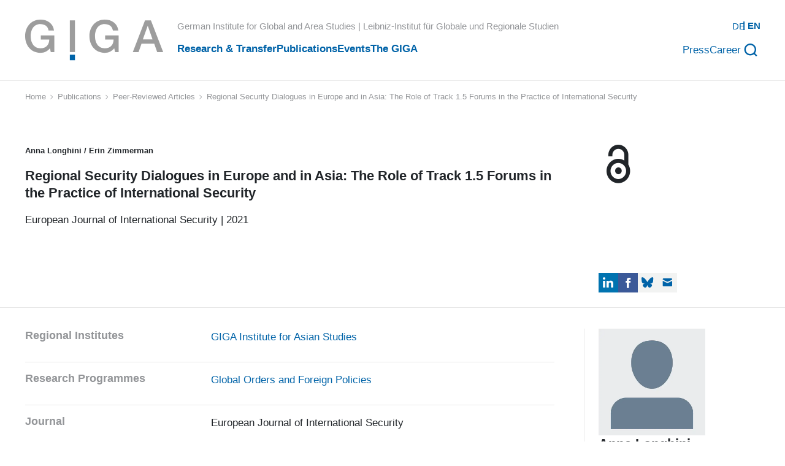

--- FILE ---
content_type: text/html; charset=UTF-8
request_url: https://www.giga-hamburg.de/en/publications/refereed-articles/regional-security-dialogues-europe-asia-role-track-1-5-forums-practice-international-security
body_size: 46994
content:
<!DOCTYPE html><html lang="en-GB"><head><meta charSet="utf-8"/><meta http-equiv="x-ua-compatible" content="ie=edge"/><meta name="viewport" content="width=device-width, initial-scale=1, shrink-to-fit=no"/><meta name="generator" content="Gatsby 5.13.3"/><meta name="description" content="The term regional security dialogue brings to mind state-organised conferences and events; however, an under-appreciated subset of such dialogues are organised by non-state actors that have unique formal aspects." data-gatsby-head="true"/><meta property="og:type" content="website" data-gatsby-head="true"/><meta property="og:title" content="Regional Security Dialogues in Europe and in Asia: The Role of Track 1.5 Forums in the Practice of International Security" data-gatsby-head="true"/><meta property="og:description" content="The term regional security dialogue brings to mind state-organised conferences and events; however, an under-appreciated subset of such dialogues are organised by non-state actors that have unique formal aspects." data-gatsby-head="true"/><meta property="og:url" content="https://www.giga-hamburg.de/en/publications/refereed-articles/regional-security-dialogues-europe-asia-role-track-1-5-forums-practice-international-security" data-gatsby-head="true"/><meta property="og:image" content="https://www.giga-hamburg.de/assets/images/jlhgjubhhjuo/3MVDYqgKxq8a8ZuszO7pV9/08c95c5d5d810070f74729146470e8d3/iStock-831942476-resized.jpg?w=1200&amp;h=675&amp;fit=fill&amp;f=faces" data-gatsby-head="true"/><meta property="og:image:url" content="https://www.giga-hamburg.de/assets/images/jlhgjubhhjuo/3MVDYqgKxq8a8ZuszO7pV9/08c95c5d5d810070f74729146470e8d3/iStock-831942476-resized.jpg?w=1200&amp;h=675&amp;fit=fill&amp;f=faces" data-gatsby-head="true"/><meta property="og:image:secure_url" content="https://www.giga-hamburg.de/assets/images/jlhgjubhhjuo/3MVDYqgKxq8a8ZuszO7pV9/08c95c5d5d810070f74729146470e8d3/iStock-831942476-resized.jpg?w=1200&amp;h=675&amp;fit=fill&amp;f=faces" data-gatsby-head="true"/><meta property="og:image:width" content="1200" data-gatsby-head="true"/><meta property="og:image:height" content="675" data-gatsby-head="true"/><meta name="twitter:card" content="summary_large_image" data-gatsby-head="true"/><meta name="twitter:title" content="Regional Security Dialogues in Europe and in Asia: The Role of Track 1.5 Forums in the Practice of International Security" data-gatsby-head="true"/><meta name="twitter:description" content="The term regional security dialogue brings to mind state-organised conferences and events; however, an under-appreciated subset of such dialogues are organised by non-state actors that have unique formal aspects." data-gatsby-head="true"/><meta name="twitter:image" content="https://images.ctfassets.net/jlhgjubhhjuo/3MVDYqgKxq8a8ZuszO7pV9/08c95c5d5d810070f74729146470e8d3/iStock-831942476-resized.jpg?w=1200&amp;h=675&amp;fit=fill&amp;f=faces" data-gatsby-head="true"/><meta name="twitter:image:src" content="https://images.ctfassets.net/jlhgjubhhjuo/3MVDYqgKxq8a8ZuszO7pV9/08c95c5d5d810070f74729146470e8d3/iStock-831942476-resized.jpg?w=1200&amp;h=675&amp;fit=fill&amp;f=faces" data-gatsby-head="true"/><meta name="ctf" content="75af0d9d-efd7-432e-821b-a2197f2f700d" data-gatsby-head="true"/><style data-href="/styles.7622dc6bbb4ac529162b.css" data-identity="gatsby-global-css">@charset "UTF-8";

/*! normalize.css v8.0.1 | MIT License | github.com/necolas/normalize.css */html{-webkit-text-size-adjust:100%;line-height:1.15}body{margin:0}main{display:block}h1{font-size:2em;margin:.67em 0}hr{box-sizing:content-box;height:0;overflow:visible}pre{font-family:monospace,monospace;font-size:1em}a{background-color:transparent}abbr[title]{border-bottom:none;text-decoration:underline;text-decoration:underline dotted}b,strong{font-weight:bolder}code,kbd,samp{font-family:monospace,monospace;font-size:1em}small{font-size:80%}sub,sup{font-size:75%;line-height:0;position:relative;vertical-align:baseline}sub{bottom:-.25em}sup{top:-.5em}img{border-style:none}button,input,optgroup,select,textarea{font-family:inherit;font-size:100%;line-height:1.15;margin:0}button,input{overflow:visible}button,select{text-transform:none}[type=button],[type=reset],[type=submit],button{-webkit-appearance:button}[type=button]::-moz-focus-inner,[type=reset]::-moz-focus-inner,[type=submit]::-moz-focus-inner,button::-moz-focus-inner{border-style:none;padding:0}[type=button]:-moz-focusring,[type=reset]:-moz-focusring,[type=submit]:-moz-focusring,button:-moz-focusring{outline:1px dotted ButtonText}fieldset{padding:.35em .75em .625em}legend{box-sizing:border-box;color:inherit;display:table;max-width:100%;padding:0;white-space:normal}progress{vertical-align:baseline}textarea{overflow:auto}[type=checkbox],[type=radio]{box-sizing:border-box;padding:0}[type=number]::-webkit-inner-spin-button,[type=number]::-webkit-outer-spin-button{height:auto}[type=search]{-webkit-appearance:textfield;outline-offset:-2px}[type=search]::-webkit-search-decoration{-webkit-appearance:none}::-webkit-file-upload-button{-webkit-appearance:button;font:inherit}details{display:block}summary{display:list-item}[hidden],template{display:none}:root{--toastify-color-light:#fff;--toastify-color-dark:#121212;--toastify-color-info:#3498db;--toastify-color-success:#07bc0c;--toastify-color-warning:#f1c40f;--toastify-color-error:#e74c3c;--toastify-color-transparent:hsla(0,0%,100%,.7);--toastify-icon-color-info:var(--toastify-color-info);--toastify-icon-color-success:var(--toastify-color-success);--toastify-icon-color-warning:var(--toastify-color-warning);--toastify-icon-color-error:var(--toastify-color-error);--toastify-toast-width:320px;--toastify-toast-background:#fff;--toastify-toast-min-height:64px;--toastify-toast-max-height:800px;--toastify-font-family:sans-serif;--toastify-z-index:9999;--toastify-text-color-light:#757575;--toastify-text-color-dark:#fff;--toastify-text-color-info:#fff;--toastify-text-color-success:#fff;--toastify-text-color-warning:#fff;--toastify-text-color-error:#fff;--toastify-spinner-color:#616161;--toastify-spinner-color-empty-area:#e0e0e0;--toastify-color-progress-light:linear-gradient(90deg,#4cd964,#5ac8fa,#007aff,#34aadc,#5856d6,#ff2d55);--toastify-color-progress-dark:#bb86fc;--toastify-color-progress-info:var(--toastify-color-info);--toastify-color-progress-success:var(--toastify-color-success);--toastify-color-progress-warning:var(--toastify-color-warning);--toastify-color-progress-error:var(--toastify-color-error)}.Toastify__toast-container{box-sizing:border-box;color:#fff;padding:4px;position:fixed;-webkit-transform:translateZ(var(--toastify-z-index));width:var(--toastify-toast-width);z-index:var(--toastify-z-index)}.Toastify__toast-container--top-left{left:1em;top:1em}.Toastify__toast-container--top-center{left:50%;top:1em;transform:translateX(-50%)}.Toastify__toast-container--top-right{right:1em;top:1em}.Toastify__toast-container--bottom-left{bottom:1em;left:1em}.Toastify__toast-container--bottom-center{bottom:1em;left:50%;transform:translateX(-50%)}.Toastify__toast-container--bottom-right{bottom:1em;right:1em}@media only screen and (max-width:480px){.Toastify__toast-container{left:0;margin:0;padding:0;width:100vw}.Toastify__toast-container--top-center,.Toastify__toast-container--top-left,.Toastify__toast-container--top-right{top:0;transform:translateX(0)}.Toastify__toast-container--bottom-center,.Toastify__toast-container--bottom-left,.Toastify__toast-container--bottom-right{bottom:0;transform:translateX(0)}.Toastify__toast-container--rtl{left:auto;right:0}}.Toastify__toast{-ms-flex-pack:justify;border-radius:4px;box-shadow:0 1px 10px 0 rgba(0,0,0,.1),0 2px 15px 0 rgba(0,0,0,.05);box-sizing:border-box;cursor:default;direction:ltr;display:-ms-flexbox;display:flex;font-family:var(--toastify-font-family);justify-content:space-between;margin-bottom:1rem;max-height:var(--toastify-toast-max-height);min-height:var(--toastify-toast-min-height);overflow:hidden;padding:8px;position:relative;z-index:0}.Toastify__toast--rtl{direction:rtl}.Toastify__toast--close-on-click{cursor:pointer}.Toastify__toast-body{-ms-flex-align:center;align-items:center;display:-ms-flexbox;display:flex;-ms-flex:1 1 auto;flex:1 1 auto;margin:auto 0;padding:6px}.Toastify__toast-body>div:last-child{-ms-flex:1;flex:1;word-break:break-word}.Toastify__toast-icon{-webkit-margin-end:10px;-ms-flex-negative:0;display:-ms-flexbox;display:flex;flex-shrink:0;margin-inline-end:10px;width:20px}.Toastify--animate{animation-duration:.7s;animation-fill-mode:both}.Toastify--animate-icon{animation-duration:.3s;animation-fill-mode:both}@media only screen and (max-width:480px){.Toastify__toast{border-radius:0;margin-bottom:0}}.Toastify__toast-theme--dark{background:var(--toastify-color-dark);color:var(--toastify-text-color-dark)}.Toastify__toast-theme--colored.Toastify__toast--default,.Toastify__toast-theme--light{background:var(--toastify-color-light);color:var(--toastify-text-color-light)}.Toastify__toast-theme--colored.Toastify__toast--info{background:var(--toastify-color-info);color:var(--toastify-text-color-info)}.Toastify__toast-theme--colored.Toastify__toast--success{background:var(--toastify-color-success);color:var(--toastify-text-color-success)}.Toastify__toast-theme--colored.Toastify__toast--warning{background:var(--toastify-color-warning);color:var(--toastify-text-color-warning)}.Toastify__toast-theme--colored.Toastify__toast--error{background:var(--toastify-color-error);color:var(--toastify-text-color-error)}.Toastify__progress-bar-theme--light{background:var(--toastify-color-progress-light)}.Toastify__progress-bar-theme--dark{background:var(--toastify-color-progress-dark)}.Toastify__progress-bar--info{background:var(--toastify-color-progress-info)}.Toastify__progress-bar--success{background:var(--toastify-color-progress-success)}.Toastify__progress-bar--warning{background:var(--toastify-color-progress-warning)}.Toastify__progress-bar--error{background:var(--toastify-color-progress-error)}.Toastify__progress-bar-theme--colored.Toastify__progress-bar--error,.Toastify__progress-bar-theme--colored.Toastify__progress-bar--info,.Toastify__progress-bar-theme--colored.Toastify__progress-bar--success,.Toastify__progress-bar-theme--colored.Toastify__progress-bar--warning{background:var(--toastify-color-transparent)}.Toastify__close-button{-ms-flex-item-align:start;align-self:flex-start;background:transparent;border:none;color:#fff;cursor:pointer;opacity:.7;outline:none;padding:0;transition:.3s ease}.Toastify__close-button--light{color:#000;opacity:.3}.Toastify__close-button>svg{fill:currentColor;height:16px;width:14px}.Toastify__close-button:focus,.Toastify__close-button:hover{opacity:1}@keyframes Toastify__trackProgress{0%{transform:scaleX(1)}to{transform:scaleX(0)}}.Toastify__progress-bar{bottom:0;height:5px;left:0;opacity:.7;position:absolute;transform-origin:left;width:100%;z-index:var(--toastify-z-index)}.Toastify__progress-bar--animated{animation:Toastify__trackProgress linear 1 forwards}.Toastify__progress-bar--controlled{transition:transform .2s}.Toastify__progress-bar--rtl{left:auto;right:0;transform-origin:right}.Toastify__spinner{animation:Toastify__spin .65s linear infinite;border:2px solid;border-color:var(--toastify-spinner-color-empty-area);border-radius:100%;border-right-color:var(--toastify-spinner-color);box-sizing:border-box;height:20px;width:20px}@keyframes Toastify__bounceInRight{0%,60%,75%,90%,to{animation-timing-function:cubic-bezier(.215,.61,.355,1)}0%{opacity:0;transform:translate3d(3000px,0,0)}60%{opacity:1;transform:translate3d(-25px,0,0)}75%{transform:translate3d(10px,0,0)}90%{transform:translate3d(-5px,0,0)}to{transform:none}}@keyframes Toastify__bounceOutRight{20%{opacity:1;transform:translate3d(-20px,0,0)}to{opacity:0;transform:translate3d(2000px,0,0)}}@keyframes Toastify__bounceInLeft{0%,60%,75%,90%,to{animation-timing-function:cubic-bezier(.215,.61,.355,1)}0%{opacity:0;transform:translate3d(-3000px,0,0)}60%{opacity:1;transform:translate3d(25px,0,0)}75%{transform:translate3d(-10px,0,0)}90%{transform:translate3d(5px,0,0)}to{transform:none}}@keyframes Toastify__bounceOutLeft{20%{opacity:1;transform:translate3d(20px,0,0)}to{opacity:0;transform:translate3d(-2000px,0,0)}}@keyframes Toastify__bounceInUp{0%,60%,75%,90%,to{animation-timing-function:cubic-bezier(.215,.61,.355,1)}0%{opacity:0;transform:translate3d(0,3000px,0)}60%{opacity:1;transform:translate3d(0,-20px,0)}75%{transform:translate3d(0,10px,0)}90%{transform:translate3d(0,-5px,0)}to{transform:translateZ(0)}}@keyframes Toastify__bounceOutUp{20%{transform:translate3d(0,-10px,0)}40%,45%{opacity:1;transform:translate3d(0,20px,0)}to{opacity:0;transform:translate3d(0,-2000px,0)}}@keyframes Toastify__bounceInDown{0%,60%,75%,90%,to{animation-timing-function:cubic-bezier(.215,.61,.355,1)}0%{opacity:0;transform:translate3d(0,-3000px,0)}60%{opacity:1;transform:translate3d(0,25px,0)}75%{transform:translate3d(0,-10px,0)}90%{transform:translate3d(0,5px,0)}to{transform:none}}@keyframes Toastify__bounceOutDown{20%{transform:translate3d(0,10px,0)}40%,45%{opacity:1;transform:translate3d(0,-20px,0)}to{opacity:0;transform:translate3d(0,2000px,0)}}.Toastify__bounce-enter--bottom-left,.Toastify__bounce-enter--top-left{animation-name:Toastify__bounceInLeft}.Toastify__bounce-enter--bottom-right,.Toastify__bounce-enter--top-right{animation-name:Toastify__bounceInRight}.Toastify__bounce-enter--top-center{animation-name:Toastify__bounceInDown}.Toastify__bounce-enter--bottom-center{animation-name:Toastify__bounceInUp}.Toastify__bounce-exit--bottom-left,.Toastify__bounce-exit--top-left{animation-name:Toastify__bounceOutLeft}.Toastify__bounce-exit--bottom-right,.Toastify__bounce-exit--top-right{animation-name:Toastify__bounceOutRight}.Toastify__bounce-exit--top-center{animation-name:Toastify__bounceOutUp}.Toastify__bounce-exit--bottom-center{animation-name:Toastify__bounceOutDown}@keyframes Toastify__zoomIn{0%{opacity:0;transform:scale3d(.3,.3,.3)}50%{opacity:1}}@keyframes Toastify__zoomOut{0%{opacity:1}50%{opacity:0;transform:scale3d(.3,.3,.3)}to{opacity:0}}.Toastify__zoom-enter{animation-name:Toastify__zoomIn}.Toastify__zoom-exit{animation-name:Toastify__zoomOut}@keyframes Toastify__flipIn{0%{animation-timing-function:ease-in;opacity:0;transform:perspective(400px) rotateX(90deg)}40%{animation-timing-function:ease-in;transform:perspective(400px) rotateX(-20deg)}60%{opacity:1;transform:perspective(400px) rotateX(10deg)}80%{transform:perspective(400px) rotateX(-5deg)}to{transform:perspective(400px)}}@keyframes Toastify__flipOut{0%{transform:perspective(400px)}30%{opacity:1;transform:perspective(400px) rotateX(-20deg)}to{opacity:0;transform:perspective(400px) rotateX(90deg)}}.Toastify__flip-enter{animation-name:Toastify__flipIn}.Toastify__flip-exit{animation-name:Toastify__flipOut}@keyframes Toastify__slideInRight{0%{transform:translate3d(110%,0,0);visibility:visible}to{transform:translateZ(0)}}@keyframes Toastify__slideInLeft{0%{transform:translate3d(-110%,0,0);visibility:visible}to{transform:translateZ(0)}}@keyframes Toastify__slideInUp{0%{transform:translate3d(0,110%,0);visibility:visible}to{transform:translateZ(0)}}@keyframes Toastify__slideInDown{0%{transform:translate3d(0,-110%,0);visibility:visible}to{transform:translateZ(0)}}@keyframes Toastify__slideOutRight{0%{transform:translateZ(0)}to{transform:translate3d(110%,0,0);visibility:hidden}}@keyframes Toastify__slideOutLeft{0%{transform:translateZ(0)}to{transform:translate3d(-110%,0,0);visibility:hidden}}@keyframes Toastify__slideOutDown{0%{transform:translateZ(0)}to{transform:translate3d(0,500px,0);visibility:hidden}}@keyframes Toastify__slideOutUp{0%{transform:translateZ(0)}to{transform:translate3d(0,-500px,0);visibility:hidden}}.Toastify__slide-enter--bottom-left,.Toastify__slide-enter--top-left{animation-name:Toastify__slideInLeft}.Toastify__slide-enter--bottom-right,.Toastify__slide-enter--top-right{animation-name:Toastify__slideInRight}.Toastify__slide-enter--top-center{animation-name:Toastify__slideInDown}.Toastify__slide-enter--bottom-center{animation-name:Toastify__slideInUp}.Toastify__slide-exit--bottom-left,.Toastify__slide-exit--top-left{animation-name:Toastify__slideOutLeft}.Toastify__slide-exit--bottom-right,.Toastify__slide-exit--top-right{animation-name:Toastify__slideOutRight}.Toastify__slide-exit--top-center{animation-name:Toastify__slideOutUp}.Toastify__slide-exit--bottom-center{animation-name:Toastify__slideOutDown}@keyframes Toastify__spin{0%{transform:rotate(0deg)}to{transform:rotate(1turn)}}#cc-main{-webkit-font-smoothing:antialiased;-moz-osx-font-smoothing:grayscale;-webkit-text-size-adjust:100%;background:transparent;color:var(--cc-primary-color);font-family:var(--cc-font-family);font-size:16px;font-weight:400;line-height:1.15;position:relative;position:fixed;text-rendering:optimizeLegibility;z-index:var(--cc-z-index)}#cc-main :after,#cc-main :before,#cc-main a,#cc-main button,#cc-main div,#cc-main h2,#cc-main input,#cc-main p,#cc-main span{all:unset;box-sizing:border-box}#cc-main .pm__badge,#cc-main button{all:initial;box-sizing:border-box;color:unset;visibility:unset}#cc-main .pm__badge,#cc-main a,#cc-main button,#cc-main input{-webkit-appearance:none;appearance:none;cursor:pointer;font-family:inherit;font-size:100%;line-height:normal;margin:0;outline:revert;outline-offset:2px;overflow:hidden}#cc-main table,#cc-main tbody,#cc-main td,#cc-main th,#cc-main thead,#cc-main tr{all:revert;color:inherit;font-family:inherit;font-size:inherit;font-weight:inherit}:root{--cc-font-family:-apple-system,BlinkMacSystemFont,"Segoe UI",Roboto,Helvetica,Arial,sans-serif,"Apple Color Emoji","Segoe UI Emoji","Segoe UI Symbol";--cc-modal-border-radius:.5rem;--cc-btn-border-radius:.4rem;--cc-modal-transition-duration:.25s;--cc-link-color:var(--cc-btn-primary-bg);--cc-modal-margin:1rem;--cc-z-index:2147483647;--cc-bg:#fff;--cc-primary-color:#2c2f31;--cc-secondary-color:#5e6266;--cc-btn-primary-bg:#30363c;--cc-btn-primary-color:#fff;--cc-btn-primary-border-color:var(--cc-btn-primary-bg);--cc-btn-primary-hover-bg:#000;--cc-btn-primary-hover-color:#fff;--cc-btn-primary-hover-border-color:var(--cc-btn-primary-hover-bg);--cc-btn-secondary-bg:#eaeff2;--cc-btn-secondary-color:var(--cc-primary-color);--cc-btn-secondary-border-color:var(--cc-btn-secondary-bg);--cc-btn-secondary-hover-bg:#d4dae0;--cc-btn-secondary-hover-color:#000;--cc-btn-secondary-hover-border-color:#d4dae0;--cc-separator-border-color:#f0f4f7;--cc-toggle-on-bg:var(--cc-btn-primary-bg);--cc-toggle-off-bg:#667481;--cc-toggle-on-knob-bg:#fff;--cc-toggle-off-knob-bg:var(--cc-toggle-on-knob-bg);--cc-toggle-enabled-icon-color:var(--cc-bg);--cc-toggle-disabled-icon-color:var(--cc-bg);--cc-toggle-readonly-bg:#d5dee2;--cc-toggle-readonly-knob-bg:#fff;--cc-toggle-readonly-knob-icon-color:var(--cc-toggle-readonly-bg);--cc-section-category-border:var(--cc-cookie-category-block-bg);--cc-cookie-category-block-bg:#f0f4f7;--cc-cookie-category-block-border:#f0f4f7;--cc-cookie-category-block-hover-bg:#e9eff4;--cc-cookie-category-block-hover-border:#e9eff4;--cc-cookie-category-expanded-block-bg:transparent;--cc-cookie-category-expanded-block-hover-bg:#dee4e9;--cc-overlay-bg:rgba(0,0,0,.65);--cc-webkit-scrollbar-bg:var(--cc-section-category-border);--cc-webkit-scrollbar-hover-bg:var(--cc-btn-primary-hover-bg);--cc-footer-bg:var(--cc-btn-secondary-bg);--cc-footer-color:var(--cc-secondary-color);--cc-footer-border-color:#e4eaed;--cc-pm-toggle-border-radius:4em}#cc-main.cc--rtl{direction:rtl}#cc-main .cm__title,#cc-main a,#cc-main b,#cc-main em,#cc-main strong{font-weight:600}#cc-main button>span{pointer-events:none}#cc-main .cc__link,#cc-main a{background-image:linear-gradient(currentColor,currentColor);background-position:0 100%;background-repeat:no-repeat;background-size:0 1px;font-weight:600;position:relative;transition:background-size .25s,color .25s ease}#cc-main .cc__link:hover,#cc-main a:hover{background-size:100% 1px;color:var(--cc-primary-color)}#cc-main .cc__link{color:var(--cc-link-color)}#cc-main .cm__desc,#cc-main .pm__body{overscroll-behavior:auto contain;scrollbar-width:thin}@media screen and (min-width:640px){#cc-main ::-webkit-scrollbar,#cc-main ::-webkit-scrollbar-thumb,#cc-main ::-webkit-scrollbar-track{all:revert}#cc-main ::-webkit-scrollbar-thumb{-webkit-background-clip:padding-box;background-clip:padding-box;background:var(--cc-toggle-readonly-bg);border:.25rem solid var(--cc-bg);border-radius:1rem}#cc-main ::-webkit-scrollbar-thumb:hover{background:var(--cc-toggle-off-bg)}#cc-main ::-webkit-scrollbar{background:transparent;width:12px}}html.disable--interaction.show--consent,html.disable--interaction.show--consent body{height:auto!important;overflow:hidden!important}@media (prefers-reduced-motion){#cc-main{--cc-modal-transition-duration:0s}}.cc--darkmode{--cc-bg:#161a1c;--cc-primary-color:#ebf3f6;--cc-secondary-color:#aebbc5;--cc-btn-primary-bg:#c2d0e0;--cc-btn-primary-color:var(--cc-bg);--cc-btn-primary-border-color:var(--cc-btn-primary-bg);--cc-btn-primary-hover-bg:#98a7b6;--cc-btn-primary-hover-color:#000;--cc-btn-primary-hover-border-color:var(--cc-btn-primary-hover-bg);--cc-btn-secondary-bg:#242c31;--cc-btn-secondary-color:var(--cc-primary-color);--cc-btn-secondary-border-color:var(--cc-btn-secondary-bg);--cc-btn-secondary-hover-bg:#353d43;--cc-btn-secondary-hover-color:#fff;--cc-btn-secondary-hover-border-color:var(--cc-btn-secondary-hover-bg);--cc-separator-border-color:#222a30;--cc-toggle-on-bg:var(--cc-btn-primary-bg);--cc-toggle-off-bg:#525f6b;--cc-toggle-on-knob-bg:var(--cc-btn-primary-color);--cc-toggle-off-knob-bg:var(--cc-btn-primary-color);--cc-toggle-enabled-icon-color:var(--cc-btn-primary-color);--cc-toggle-disabled-icon-color:var(--cc-btn-primary-color);--cc-toggle-readonly-bg:#343e45;--cc-toggle-readonly-knob-bg:#5f6b72;--cc-toggle-readonly-knob-icon-color:var(--cc-toggle-readonly-bg);--cc-section-category-border:#1e2428;--cc-cookie-category-block-bg:#1e2428;--cc-cookie-category-block-border:var(--cc-section-category-border);--cc-cookie-category-block-hover-bg:#242c31;--cc-cookie-category-block-hover-border:#232a2f;--cc-cookie-category-expanded-block-bg:transparent;--cc-cookie-category-expanded-block-hover-bg:var(--cc-toggle-readonly-bg);--cc-overlay-bg:rgba(0,0,0,.65);--cc-webkit-scrollbar-bg:var(--cc-section-category-border);--cc-webkit-scrollbar-hover-bg:var(--cc-btn-primary-hover-bg);--cc-footer-bg:#0c0e0f;--cc-footer-color:var(--cc-secondary-color);--cc-footer-border-color:#060809}.cc--darkmode #cc-main{color-scheme:dark}#cc-main .cm{background:var(--cc-bg);border-radius:var(--cc-modal-border-radius);box-shadow:0 .625em 1.875em rgba(0,0,2,.3);display:flex;flex-direction:column;max-width:24rem;opacity:0;overflow:hidden;position:fixed;transform:translateY(1.6em);visibility:hidden;z-index:1}#cc-main .cm--top{top:var(--cc-modal-margin)}#cc-main .cm--middle{top:50%;transform:translateY(calc(-50% + 1.6em))}#cc-main .cm--bottom{bottom:var(--cc-modal-margin)}#cc-main .cm--center{left:var(--cc-modal-margin);margin:0 auto;right:var(--cc-modal-margin);width:unset}#cc-main .cm--left{left:var(--cc-modal-margin);margin-right:var(--cc-modal-margin)}#cc-main .cm--right{margin-left:var(--cc-modal-margin);right:var(--cc-modal-margin)}#cc-main .cm__body{display:flex;flex-direction:column;justify-content:space-between;position:relative}#cc-main .cm__btns,#cc-main .cm__links{padding:1rem 1.3rem;width:unset}#cc-main .cm__texts{display:flex;flex:1;flex-direction:column;justify-content:center;padding:1rem 0 0}#cc-main .cm__desc,#cc-main .cm__title{padding:0 1.3rem}#cc-main .cm__title{font-size:1.05em}#cc-main .cm__title+.cm__desc{margin-top:1.1em}#cc-main .cm__desc{color:var(--cc-secondary-color);font-size:.9em;line-height:1.5;max-height:40vh;overflow-x:visible;overflow-y:auto;padding-bottom:1em}#cc-main .cm__btns{border-top:1px solid var(--cc-separator-border-color);display:flex;flex-direction:column;justify-content:center}#cc-main .cm__btn-group{display:grid;grid-auto-columns:minmax(0,1fr)}#cc-main .cm__btn+.cm__btn,#cc-main .cm__btn-group+.cm__btn-group{margin-top:.375rem}#cc-main .cm--flip .cm__btn+.cm__btn,#cc-main .cm--flip .cm__btn-group+.cm__btn-group{margin-bottom:.375rem;margin-top:0}#cc-main .cm--inline .cm__btn+.cm__btn{margin-left:.375rem;margin-top:0}#cc-main .cm--inline.cm--flip .cm__btn+.cm__btn{margin-bottom:0;margin-left:0;margin-right:.375rem}#cc-main .cm--inline.cm--flip .cm__btn-group+.cm__btn-group{margin-bottom:.375rem;margin-right:0}#cc-main .cm--wide .cm__btn+.cm__btn,#cc-main .cm--wide .cm__btn-group+.cm__btn-group{margin-left:.375rem;margin-top:0}#cc-main .cm--wide.cm--flip .cm__btn+.cm__btn,#cc-main .cm--wide.cm--flip .cm__btn-group+.cm__btn-group{margin-bottom:0;margin-right:.375rem}#cc-main .cm--bar:not(.cm--inline) .cm__btn-group--uneven,#cc-main .cm--wide .cm__btn-group--uneven{display:flex;flex:1;justify-content:space-between}#cc-main .cm--bar:not(.cm--inline).cm--flip .cm__btn-group--uneven,#cc-main .cm--wide.cm--flip .cm__btn-group--uneven{flex-direction:row-reverse}#cc-main .cm__btn{background:var(--cc-btn-primary-bg);border:1px solid var(--cc-btn-primary-border-color);border-radius:var(--cc-btn-border-radius);color:var(--cc-btn-primary-color);font-size:.82em;font-weight:600;min-height:42px;padding:.5em 1em;text-align:center}#cc-main .cm__btn:hover{background:var(--cc-btn-primary-hover-bg);border-color:var(--cc-btn-primary-hover-border-color);color:var(--cc-btn-primary-hover-color)}#cc-main .cm__btn--secondary{background:var(--cc-btn-secondary-bg);border-color:var(--cc-btn-secondary-border-color);color:var(--cc-btn-secondary-color)}#cc-main .cm__btn--secondary:hover{background:var(--cc-btn-secondary-hover-bg);border-color:var(--cc-btn-secondary-hover-border-color);color:var(--cc-btn-secondary-hover-color)}#cc-main .cm__btn--close{border-radius:0;border-bottom-left-radius:var(--cc-btn-border-radius);border-right:none;border-top:none;display:none;font-size:1em;height:42px;min-width:auto!important;overflow:hidden;padding:0!important;position:absolute;right:0;top:0;width:42px}#cc-main .cm__btn--close svg{stroke:var(--cc-btn-primary-color);transform:scale(.5);transition:stroke .15s ease}#cc-main .cm__btn--close:hover svg{stroke:var(--cc-btn-primary-hover-color)}#cc-main .cm__btn--close.cm__btn--secondary svg{stroke:var(--cc-btn-secondary-color)}#cc-main .cm__btn--close.cm__btn--secondary:hover svg{stroke:var(--cc-btn-secondary-hover-color)}#cc-main .cm__btn--close+.cm__texts .cm__title{padding-right:3rem}#cc-main .cm--inline .cm__btn-group{grid-auto-flow:column}#cc-main .cm__footer{background:var(--cc-footer-bg);border-top:1px solid var(--cc-footer-border-color);color:var(--cc-footer-color);padding:.4em 0 .5em}#cc-main .cm__links{display:flex;flex-direction:row;padding-bottom:0;padding-top:0}#cc-main .cm__link-group{display:flex;flex-direction:row;font-size:.8em;width:100%}#cc-main .cm__link-group>*+*{margin-left:1.3rem}#cc-main .cm--flip .cm__btn:last-child{grid-row:1}#cc-main .cm--inline.cm--flip .cm__btn:last-child{grid-column:1}#cc-main .cm--box .cm__btn--close{display:block}#cc-main .cm--box.cm--flip .cm__btns{flex-direction:column-reverse}#cc-main .cm--box.cm--wide{max-width:36em}#cc-main .cm--box.cm--wide .cm__btns{flex-direction:row;justify-content:space-between}#cc-main .cm--box.cm--wide .cm__btn-group{grid-auto-flow:column}#cc-main .cm--box.cm--wide .cm__btn{min-width:120px;padding-left:1.8em;padding-right:1.8em}#cc-main .cm--box.cm--wide.cm--flip .cm__btns{flex-direction:row-reverse}#cc-main .cm--box.cm--wide.cm--flip .cm__btn:last-child{grid-column:1}#cc-main .cm--cloud{max-width:54em;width:unset}#cc-main .cm--cloud .cm__body{flex-direction:row}#cc-main .cm--cloud .cm__texts{flex:1}#cc-main .cm--cloud .cm__desc{max-height:9.4em}#cc-main .cm--cloud .cm__btns{border-left:1px solid var(--cc-separator-border-color);border-top:none;max-width:23em}#cc-main .cm--cloud .cm__btn-group{flex-direction:column}#cc-main .cm--cloud .cm__btn{min-width:19em}#cc-main .cm--cloud.cm--flip .cm__btn-group,#cc-main .cm--cloud.cm--flip .cm__btns{flex-direction:column-reverse}#cc-main .cm--cloud.cm--inline .cm__btn-group{flex-direction:row}#cc-main .cm--cloud.cm--inline .cm__btn{min-width:10em}#cc-main .cm--cloud.cm--inline.cm--flip .cm__btn-group{flex-direction:row-reverse}#cc-main .cm--bar{--cc-modal-transition-duration:.35s;border-radius:0;left:0;margin:0;max-width:unset;opacity:1;right:0;transform:translateY(0);width:100vw}#cc-main .cm--bar.cm--top{top:0;transform:translateY(-100%)}#cc-main .cm--bar.cm--bottom{bottom:0;transform:translateY(100%)}#cc-main .cm--bar .cm__body,#cc-main .cm--bar .cm__links{margin:0 auto;max-width:55em;width:100%}#cc-main .cm--bar .cm__body{padding:.5em 0 .9em}#cc-main .cm--bar .cm__btns{border-top:none;flex-direction:row;justify-content:space-between}#cc-main .cm--bar .cm__btn-group{grid-auto-flow:column}#cc-main .cm--bar:not(.cm--inline) .cm__btn+.cm__btn,#cc-main .cm--bar:not(.cm--inline) .cm__btn-group+.cm__btn-group{margin-left:.375rem;margin-top:0}#cc-main .cm--bar .cm__btn{min-width:120px;padding-left:2em;padding-right:2em}#cc-main .cm--bar.cm--flip:not(.cm--inline) .cm__btn+.cm__btn,#cc-main .cm--bar.cm--flip:not(.cm--inline) .cm__btn-group+.cm__btn-group{margin-bottom:0;margin-left:0;margin-right:.375rem}#cc-main .cm--bar.cm--flip .cm__btns{flex-direction:row-reverse}#cc-main .cm--bar.cm--flip .cm__btn:last-child{grid-column:1}#cc-main .cm--bar.cm--inline .cm__body,#cc-main .cm--bar.cm--inline .cm__links{max-width:74em}#cc-main .cm--bar.cm--inline .cm__body{flex-direction:row;padding:0}#cc-main .cm--bar.cm--inline .cm__btns{flex-direction:column;justify-content:center;max-width:23em}#cc-main .cm--bar.cm--inline.cm--flip .cm__btns{flex-direction:column-reverse}#cc-main .cc--anim .cm,#cc-main .cc--anim.cm-wrapper:before{transition:opacity var(--cc-modal-transition-duration) ease,visibility var(--cc-modal-transition-duration) ease,transform var(--cc-modal-transition-duration) ease}#cc-main .cc--anim .cm__btn,#cc-main .cc--anim .cm__close{transition:background-color .15s ease,border-color .15s ease,color .15s ease}.disable--interaction #cc-main .cm-wrapper:before{background:var(--cc-overlay-bg);bottom:0;content:"";left:0;opacity:0;position:fixed;right:0;top:0;visibility:hidden;z-index:0}.show--consent #cc-main .cc--anim .cm{opacity:1;transform:translateY(0);visibility:visible!important}.show--consent #cc-main .cc--anim .cm--middle{transform:translateY(-50%)}.show--consent #cc-main .cc--anim .cm--bar{transform:translateY(0)}.show--consent #cc-main .cc--anim.cm-wrapper:before{opacity:1;visibility:visible}#cc-main.cc--rtl .cm__btn--close{border-bottom-left-radius:unset;border-bottom-right-radius:var(--cc-btn-border-radius);left:0;right:unset}#cc-main.cc--rtl .cm__btn--close+.cm__texts .cm__title{padding-left:3rem!important;padding-right:1.3rem}#cc-main.cc--rtl .cm--inline .cm__btn+.cm__btn{margin-left:0;margin-right:.375rem}#cc-main.cc--rtl .cm--inline.cm--flip .cm__btn+.cm__btn{margin-left:.375rem;margin-right:0}#cc-main.cc--rtl .cm:not(.cm--inline).cm--bar .cm__btn+.cm__btn,#cc-main.cc--rtl .cm:not(.cm--inline).cm--bar .cm__btn-group+.cm__btn-group,#cc-main.cc--rtl .cm:not(.cm--inline).cm--wide .cm__btn+.cm__btn,#cc-main.cc--rtl .cm:not(.cm--inline).cm--wide .cm__btn-group+.cm__btn-group{margin-left:0;margin-right:.375rem}#cc-main.cc--rtl .cm:not(.cm--inline).cm--bar.cm--flip .cm__btn+.cm__btn,#cc-main.cc--rtl .cm:not(.cm--inline).cm--wide.cm--flip .cm__btn+.cm__btn{margin-left:.375rem;margin-right:0}#cc-main.cc--rtl .cm__link-group>*+*{margin-left:0;margin-right:1.3rem}@media screen and (max-width:640px){#cc-main{--cc-modal-margin:.5em}#cc-main .cm{max-width:none!important;width:auto!important}#cc-main .cm__body{flex-direction:column!important;padding:0!important}#cc-main .cm__btns,#cc-main .cm__desc,#cc-main .cm__links,#cc-main .cm__title{padding-left:1.1rem!important;padding-right:1.1rem!important}#cc-main .cm__btns{border-left:none!important;border-top:1px solid var(--cc-separator-border-color)!important;flex-direction:column!important;max-width:none!important;min-width:auto!important}#cc-main .cm__btn+.cm__btn,#cc-main .cm__btn-group+.cm__btn-group{margin:.375rem 0 0!important}#cc-main .cm--flip .cm__btn+.cm__btn,#cc-main .cm--flip .cm__btn-group+.cm__btn-group{margin-bottom:.375rem!important;margin-top:0!important}#cc-main .cm__btn-group{display:flex!important;flex-direction:column!important;min-width:auto!important}#cc-main .cm__btn{flex:auto!important}#cc-main .cm__link-group{justify-content:center!important}#cc-main .cm--flip .cm__btn-group,#cc-main .cm--flip .cm__btns{flex-direction:column-reverse!important}}#cc-main .pm-wrapper{position:relative;z-index:2}#cc-main .pm{background:var(--cc-bg);border-radius:var(--cc-modal-border-radius);box-shadow:0 .625em 1.875em rgba(0,0,2,.3);display:flex;flex-direction:column;opacity:0;overflow:hidden;position:fixed;visibility:hidden;width:100%;width:unset;z-index:1}#cc-main svg{fill:none;width:100%}#cc-main .pm__body,#cc-main .pm__footer,#cc-main .pm__header{padding:1em 1.4em}#cc-main .pm__header{align-items:center;border-bottom:1px solid var(--cc-separator-border-color);display:flex;justify-content:space-between}#cc-main .pm__title{align-items:center;display:flex;flex:1;font-weight:600;margin-right:2em}#cc-main .pm__close-btn{background:var(--cc-btn-secondary-bg);border:1px solid var(--cc-btn-secondary-border-color);border-radius:var(--cc-btn-border-radius);height:40px;position:relative;transition:all .15s ease;width:40px}#cc-main .pm__close-btn span{display:flex;height:100%;width:100%}#cc-main .pm__close-btn svg{stroke:var(--cc-btn-secondary-color);transform:scale(.5);transition:stroke .15s ease}#cc-main .pm__close-btn:hover{background:var(--cc-btn-secondary-hover-bg);border-color:var(--cc-btn-secondary-hover-border-color)}#cc-main .pm__close-btn:hover svg{stroke:var(--cc-btn-secondary-hover-color)}#cc-main .pm__body{flex:1;overflow-y:auto;overflow-y:overlay}#cc-main .pm__section,#cc-main .pm__section--toggle{border-radius:var(--cc-btn-border-radius);display:flex;flex-direction:column;margin-bottom:.5em}#cc-main .pm__section--toggle .pm__section-desc-wrapper{border:1px solid var(--cc-cookie-category-block-border);border-radius:var(--cc-btn-border-radius);border-top:none;border-top-left-radius:0;border-top-right-radius:0;display:none;margin-top:0!important;overflow:hidden}#cc-main .pm__section{border:1px solid var(--cc-separator-border-color);padding:1em;transition:background-color .25s ease,border-color .25s ease}#cc-main .pm__section:first-child{border:none;margin-bottom:2em;margin-top:0;padding:0;transition:none}#cc-main .pm__section:not(:first-child):hover{background:var(--cc-cookie-category-block-bg);border-color:var(--cc-cookie-category-block-border)}#cc-main .pm__section-toggles+.pm__section{margin-top:2em}#cc-main .pm__section--toggle{background:var(--cc-cookie-category-block-bg);border-top:none;margin-bottom:.375rem}#cc-main .pm__section--toggle .pm__section-title{align-items:center;background:var(--cc-cookie-category-block-bg);border:1px solid var(--cc-cookie-category-block-border);display:flex;justify-content:space-between;min-height:58px;padding:1.1em 5.4em 1.1em 1.2em;position:relative;transition:background-color .25s ease,border-color .25s ease;width:100%}#cc-main .pm__section--toggle .pm__section-title:hover{background:var(--cc-cookie-category-block-hover-bg);border-color:var(--cc-cookie-category-block-hover-border)}#cc-main .pm__section--toggle .pm__section-desc{margin-top:0;padding:1em}#cc-main .pm__section--toggle.is-expanded{--cc-cookie-category-block-bg:var(--cc-cookie-category-expanded-block-bg);--cc-cookie-category-block-border:var(--cc-cookie-category-expanded-block-hover-bg)}#cc-main .pm__section--toggle.is-expanded .pm__section-title{border-bottom-left-radius:0;border-bottom-right-radius:0}#cc-main .pm__section--toggle.is-expanded .pm__section-arrow svg{transform:scale(.5) rotate(180deg)}#cc-main .pm__section--toggle.is-expanded .pm__section-desc-wrapper{display:flex}#cc-main .pm__section--expandable .pm__section-title{cursor:pointer;padding-left:3.4em}#cc-main .pm__section--expandable .pm__section-arrow{background:var(--cc-toggle-readonly-bg);border-radius:100%;display:flex;height:20px;justify-content:center;left:18px;pointer-events:none;position:absolute;width:20px}#cc-main .pm__section--expandable .pm__section-arrow svg{stroke:var(--cc-btn-secondary-color);transform:scale(.5)}#cc-main .pm__section-title-wrapper{align-items:center;display:flex;position:relative}#cc-main .pm__section-title-wrapper+.pm__section-desc-wrapper{margin-top:.85em}#cc-main .pm__section-title{border-radius:var(--cc-btn-border-radius);font-size:.95em;font-weight:600}#cc-main .pm__badge{align-items:center;background:var(--cc-btn-secondary-bg);border-radius:5em;color:var(--cc-secondary-color);display:flex;flex:none;font-size:.8em;font-weight:600;height:23px;justify-content:center;margin-left:1em;min-width:23px;overflow:hidden;padding:0 .6em 1px;position:relative;text-align:center;white-space:nowrap;width:auto}#cc-main .pm__service-counter{background:var(--cc-btn-primary-bg);color:var(--cc-btn-primary-color);padding:0;width:23px}#cc-main .pm__service-counter[data-counterlabel]{padding:0 .6em 1px;width:auto}#cc-main .section__toggle,#cc-main .section__toggle-wrapper,#cc-main .toggle__icon,#cc-main .toggle__label{border-radius:var(--cc-pm-toggle-border-radius);height:23px;transform:translateZ(0);width:50px}#cc-main .section__toggle-wrapper{cursor:pointer;position:absolute;right:18px;z-index:1}#cc-main .toggle-service{height:19px;position:relative;right:0;width:42px}#cc-main .toggle-service .section__toggle,#cc-main .toggle-service .toggle__icon,#cc-main .toggle-service .toggle__label{height:19px;width:42px}#cc-main .toggle-service .toggle__icon{position:relative}#cc-main .toggle-service .toggle__icon-circle{height:19px;width:19px}#cc-main .toggle-service .section__toggle:checked~.toggle__icon .toggle__icon-circle{transform:translateX(23px)}#cc-main .pm__section--toggle:nth-child(2) .section__toggle-wrapper:after{display:none!important}#cc-main .section__toggle{border:0;cursor:pointer;display:block;left:0;margin:0;position:absolute;top:0}#cc-main .section__toggle:disabled{cursor:not-allowed}#cc-main .toggle__icon{background:var(--cc-toggle-off-bg);box-shadow:0 0 0 1px var(--cc-toggle-off-bg);display:flex;flex-direction:row;pointer-events:none;position:absolute;transition:all .25s ease}#cc-main .toggle__icon-circle{background:var(--cc-toggle-off-knob-bg);border:none;border-radius:var(--cc-pm-toggle-border-radius);box-shadow:0 1px 2px rgba(24,32,3,.36);display:block;height:23px;left:0;position:absolute;top:0;transition:transform .25s ease,background-color .25s ease;width:23px}#cc-main .toggle__icon-off,#cc-main .toggle__icon-on{height:100%;position:absolute;transition:opacity .15s ease;width:100%}#cc-main .toggle__icon-on{opacity:0;transform:rotate(45deg)}#cc-main .toggle__icon-on svg{stroke:var(--cc-toggle-on-bg);transform:scale(.55) rotate(-45deg)}#cc-main .toggle__icon-off{opacity:1}#cc-main .toggle__icon-off svg{stroke:var(--cc-toggle-off-bg);transform:scale(.55)}#cc-main .section__toggle:checked~.toggle__icon{background:var(--cc-toggle-on-bg);box-shadow:0 0 0 1px var(--cc-toggle-on-bg)}#cc-main .section__toggle:checked~.toggle__icon .toggle__icon-circle{background-color:var(--cc-toggle-on-knob-bg);transform:translateX(27px)}#cc-main .section__toggle:checked~.toggle__icon .toggle__icon-on{opacity:1}#cc-main .section__toggle:checked~.toggle__icon .toggle__icon-off{opacity:0}#cc-main .section__toggle:checked:disabled~.toggle__icon{background:var(--cc-toggle-readonly-bg);box-shadow:0 0 0 1px var(--cc-toggle-readonly-bg)}#cc-main .section__toggle:checked:disabled~.toggle__icon .toggle__icon-circle{background:var(--cc-toggle-readonly-knob-bg);box-shadow:none}#cc-main .section__toggle:checked:disabled~.toggle__icon svg{stroke:var(--cc-toggle-readonly-knob-icon-color)}#cc-main .toggle__label{opacity:0;overflow:hidden;pointer-events:none;position:absolute;top:0;z-index:-1}#cc-main .pm__section-desc-wrapper{color:var(--cc-secondary-color);display:flex;flex-direction:column;font-size:.9em}#cc-main .pm__section-desc-wrapper>:not(:last-child){border-bottom:1px solid var(--cc-cookie-category-block-border)}#cc-main .pm__section-services{display:flex;flex-direction:column}#cc-main .pm__service{align-items:center;display:flex;justify-content:space-between;padding:.4em 1.2em;position:relative;transition:background-color .15s ease}#cc-main .pm__service:hover{background-color:var(--cc-cookie-category-block-hover-bg)}#cc-main .pm__service-header{align-items:center;display:flex;margin-right:1em;width:100%}#cc-main .pm__service-icon{border:2px solid;border-radius:100%;height:8px;margin-left:6px;margin-right:20px;margin-top:1px;min-width:8px}#cc-main .pm__service-title{font-size:.95em;width:100%;word-break:break-word}#cc-main .pm__section-desc{line-height:1.5em}#cc-main .pm__section-table{border-collapse:collapse;font-size:.9em;margin:0;overflow:hidden;padding:0;text-align:left;width:100%}#cc-main .pm__table-caption{text-align:left}#cc-main .pm__table-caption,#cc-main .pm__table-head>tr{border-bottom:1px dashed var(--cc-separator-border-color);color:var(--cc-primary-color);font-weight:600}#cc-main .pm__table-tr{transition:background-color .15s ease}#cc-main .pm__table-tr:hover{background:var(--cc-cookie-category-block-hover-bg)}#cc-main .pm__table-caption,#cc-main .pm__table-td,#cc-main .pm__table-th{padding:.625em .625em .625em 1.2em;vertical-align:top}#cc-main .pm__footer{border-top:1px solid var(--cc-separator-border-color);display:flex;justify-content:space-between}#cc-main .pm__btn-group{display:flex}#cc-main .pm__btn+.pm__btn,#cc-main .pm__btn-group+.pm__btn-group{margin-left:.375rem}#cc-main .pm--flip .pm__btn+.pm__btn,#cc-main .pm--flip .pm__btn-group+.pm__btn-group{margin-left:0;margin-right:.375rem}#cc-main .pm__btn{background:var(--cc-btn-primary-bg);border:1px solid var(--cc-btn-primary-border-color);border-radius:var(--cc-btn-border-radius);color:var(--cc-btn-primary-color);flex:auto;font-size:.82em;font-weight:600;min-height:42px;min-width:110px;padding:.5em 1.5em;text-align:center;transition:background-color .15s ease,border-color .15s ease,color .15s ease}#cc-main .pm__btn:hover{background:var(--cc-btn-primary-hover-bg);border-color:var(--cc-btn-primary-hover-border-color);color:var(--cc-btn-primary-hover-color)}#cc-main .pm__btn--secondary{background:var(--cc-btn-secondary-bg);border-color:var(--cc-btn-secondary-border-color);color:var(--cc-btn-secondary-color)}#cc-main .pm__btn--secondary:hover{background:var(--cc-btn-secondary-hover-bg);border-color:var(--cc-btn-secondary-hover-border-color);color:var(--cc-btn-secondary-hover-color)}#cc-main .pm--box{height:calc(100% - 2em);left:var(--cc-modal-margin);margin:0 auto;max-height:37.5em;max-width:43em;right:var(--cc-modal-margin);top:50%;transform:translateY(calc(-50% + 1.6em))}#cc-main .pm--box.pm--flip .pm__btn-group,#cc-main .pm--box.pm--flip .pm__footer{flex-direction:row-reverse}#cc-main .pm--bar{--cc-modal-transition-duration:.35s;border-radius:0;bottom:0;height:100%;margin:0;max-height:none;max-width:29em;opacity:1;top:0;width:100%}#cc-main .pm--bar .pm__section-table,#cc-main .pm--bar .pm__table-body,#cc-main .pm--bar .pm__table-td,#cc-main .pm--bar .pm__table-th,#cc-main .pm--bar .pm__table-tr{display:block}#cc-main .pm--bar .pm__table-head{display:none}#cc-main .pm--bar .pm__table-caption{display:block}#cc-main .pm--bar .pm__table-tr:not(:last-child){border-bottom:1px solid var(--cc-separator-border-color)}#cc-main .pm--bar .pm__table-td{display:flex;justify-content:space-between}#cc-main .pm--bar .pm__table-td:before{color:var(--cc-primary-color);content:attr(data-column);flex:1;font-weight:600;min-width:100px;overflow:hidden;padding-right:2em;text-overflow:ellipsis}#cc-main .pm--bar .pm__table-td>div{flex:3}#cc-main .pm--bar:not(.pm--wide) .pm__body,#cc-main .pm--bar:not(.pm--wide) .pm__footer,#cc-main .pm--bar:not(.pm--wide) .pm__header{padding:1em 1.3em}#cc-main .pm--bar:not(.pm--wide) .pm__btn-group,#cc-main .pm--bar:not(.pm--wide) .pm__footer{flex-direction:column}#cc-main .pm--bar:not(.pm--wide) .pm__btn+.pm__btn,#cc-main .pm--bar:not(.pm--wide) .pm__btn-group+.pm__btn-group{margin:.375rem 0 0}#cc-main .pm--bar:not(.pm--wide).pm--flip .pm__btn-group,#cc-main .pm--bar:not(.pm--wide).pm--flip .pm__footer{flex-direction:column-reverse}#cc-main .pm--bar:not(.pm--wide).pm--flip .pm__btn+.pm__btn,#cc-main .pm--bar:not(.pm--wide).pm--flip .pm__btn-group+.pm__btn-group{margin-bottom:.375rem;margin-top:0}#cc-main .pm--bar:not(.pm--wide) .pm__badge{display:none}#cc-main .pm--bar.pm--left{left:0;transform:translateX(-100%)}#cc-main .pm--bar.pm--right{right:0;transform:translateX(100%)}#cc-main .pm--bar.pm--wide{max-width:35em}#cc-main .pm--bar.pm--wide .pm__body,#cc-main .pm--bar.pm--wide .pm__footer,#cc-main .pm--bar.pm--wide .pm__header{padding:1em 1.4em}#cc-main .pm--bar.pm--wide.pm--flip .pm__btn-group,#cc-main .pm--bar.pm--wide.pm--flip .pm__footer{flex-direction:row-reverse}#cc-main .pm-overlay{background:var(--cc-overlay-bg);bottom:0;content:"";left:0;opacity:0;position:fixed;right:0;top:0;visibility:hidden;z-index:1}#cc-main .cc--anim .pm,#cc-main .cc--anim .pm-overlay{transition:opacity var(--cc-modal-transition-duration) ease,visibility var(--cc-modal-transition-duration) ease,transform var(--cc-modal-transition-duration) ease}.show--preferences #cc-main .cc--anim .pm{opacity:1;visibility:visible!important}.show--preferences #cc-main .cc--anim .pm--box{transform:translateY(-50%)}.show--preferences #cc-main .cc--anim .pm--bar{transform:translateX(0)}.show--preferences #cc-main .cc--anim .pm-overlay{opacity:1;visibility:visible}#cc-main.cc--rtl .pm__service-header{margin-left:1em;margin-right:0}#cc-main.cc--rtl .pm__section-arrow{left:unset;right:18px}#cc-main.cc--rtl .section__toggle-wrapper{left:18px;right:unset;transform-origin:left}#cc-main.cc--rtl .toggle-service{left:0}#cc-main.cc--rtl .pm__service-icon{margin-left:20px;margin-right:5px}#cc-main.cc--rtl .pm__section--toggle .pm__section-title{padding-left:5.4em;padding-right:1.2em}#cc-main.cc--rtl .pm__section--expandable .pm__section-title{padding-right:3.4em}#cc-main.cc--rtl .pm__badge{margin-left:unset;margin-right:1em}#cc-main.cc--rtl .toggle__icon-circle{transform:translateX(27px)}#cc-main.cc--rtl .toggle-service .toggle__icon-circle{transform:translateX(23px)}#cc-main.cc--rtl .section__toggle:checked~.toggle__icon .toggle__icon-circle{transform:translateX(0)}#cc-main.cc--rtl .pm__table-td,#cc-main.cc--rtl .pm__table-th{padding-left:unset;padding-right:1.2em;text-align:right}#cc-main.cc--rtl .pm__table-td{padding-left:unset;padding-right:1.2em}#cc-main.cc--rtl .pm__table-td:before{padding-left:2em;padding-right:unset}#cc-main.cc--rtl .pm__btn+.pm__btn,#cc-main.cc--rtl .pm__btn-group+.pm__btn-group{margin-left:0;margin-right:.375rem}#cc-main.cc--rtl .pm--flip .pm__btn+.pm__btn,#cc-main.cc--rtl .pm--flip .pm__btn-group+.pm__btn-group{margin-left:.375rem;margin-right:0}#cc-main.cc--rtl .pm--flip.pm--bar:not(.pm--wide) .pm__btn+.pm__btn,#cc-main.cc--rtl .pm--flip.pm--bar:not(.pm--wide) .pm__btn-group+.pm__btn-group{margin-left:0}@media screen and (max-width:640px){#cc-main .pm{border-radius:0;bottom:0;height:auto;left:0;max-height:100%;max-width:none!important;right:0;top:0;transform:translateY(1.6em)}#cc-main .pm__body,#cc-main .pm__footer,#cc-main .pm__header{padding:.9em!important}#cc-main .pm__badge{display:none}#cc-main .pm__section-table,#cc-main .pm__table-body,#cc-main .pm__table-caption,#cc-main .pm__table-td,#cc-main .pm__table-th,#cc-main .pm__table-tr{display:block}#cc-main .pm__table-head{display:none}#cc-main .pm__table-tr:not(:last-child){border-bottom:1px solid var(--cc-separator-border-color)}#cc-main .pm__table-td{display:flex;justify-content:space-between}#cc-main .pm__table-td:before{color:var(--cc-primary-color);content:attr(data-column);flex:1;font-weight:600;min-width:100px;overflow:hidden;padding-right:2em;text-overflow:ellipsis}#cc-main .pm__table-td>div{flex:3}#cc-main .pm__btn-group,#cc-main .pm__footer{flex-direction:column!important}#cc-main .pm__btn-group{display:flex!important}#cc-main .pm__btn+.pm__btn,#cc-main .pm__btn-group+.pm__btn-group{margin:.375rem 0 0!important}#cc-main .pm--flip .pm__btn+.pm__btn,#cc-main .pm--flip .pm__btn-group+.pm__btn-group{margin-bottom:.375rem!important;margin-top:0!important}#cc-main .pm--flip .pm__btn-group,#cc-main .pm--flip .pm__footer{flex-direction:column-reverse!important}.show--preferences #cc-main .cc--anim .pm{transform:translateY(0)!important}}#cc-main{--cc-btn-primary-bg:var(--color-primary)!important;--cc-btn-border-radius:0!important;--cc-btn-primary-hover-bg:var(--color-primary-dark)!important;--cc-text:var(--color-black)!important;--cc-toggle-bg-off:var(--color-dark-muted)!important;--cc-toggle-bg-on:var(--cc-btn-primary-bg)!important;--cc-toggle-bg-readonly:var(--color-light-muted)!important;--cc-webkit-scrollbar-bg-hover:var(--color-dark-muted)!important}#cc-main button[data-role=necessary]{--cc-btn-primary-bg:var(--color-secondary)!important;--cc-btn-primary-hover-bg:var(--color-secondary-dark)!important;--cc-btn-primary-color:var(--color-black)!important;--cc-btn-primary-hover-color:var(--color-black)!important}#cc-main .cm__title,#cc-main .pm__title{font-family:var(--font-heading)!important;font-size:1.4rem!important}#cc-main .cm__desc,#cc-main .pm__desc{font-family:var(--font-body)!important;font-size:1rem!important}#cc-main .cm__desc a,#cc-main .pm__desc a{color:var(--color-primary)!important;font-size:.9rem!important}#cc-main .cm__btn-group button,#cc-main .pm__btn-group button{border:none!important;text-transform:uppercase!important}.bg-primary{--border-default:1px solid var(--color-muted-25)}.bg-secondary{--border-default:1px solid hsla(216,2%,59%,.25)}.bg-default{--border-default:1px solid var(--color-secondary-dark)}@font-face{font-display:block;font-family:icomoon;font-style:normal;font-weight:400;src:url(/static/icomoon-e662965810b8187218a917f2d820a78f.ttf) format("truetype"),url(/static/icomoon-0567a8fa511835b8991c74b70638484a.woff) format("woff"),url(/static/icomoon-669941303d75c5a8704f5f0eabb00c37.svg#icomoon) format("svg")}[class*=" icon-"],[class^=icon-]{speak:never;-webkit-font-smoothing:antialiased;-moz-osx-font-smoothing:grayscale;font-family:icomoon!important;font-style:normal;font-variant:normal;font-weight:400;line-height:1;text-transform:none}.icon-bluesky:before{content:"\e925"}.icon-x:before{content:"\e926"}.icon-twitter:before{content:"\e91e"}.icon-mastodon:before{content:"\e906"}.icon-academiaedu:before{content:"\e900"}.icon-orc:before{content:"\e913"}.icon-open-access:before{content:"\e912"}.icon-researchgate:before{content:"\e917"}.icon-rss:before{content:"\e919"}.icon-pinterest:before{content:"\e921"}.icon-interactive:before{content:"\e918"}.icon-share:before{content:"\e91b"}.icon-google-scholar:before{content:"\e909"}.icon-linkedin:before{content:"\e90e"}.icon-facebook:before{content:"\e907"}.icon-audio:before{content:"\e90a"}.icon-instagram:before{content:"\e90b"}.icon-arrow-left:before{content:"\e901"}.icon-arrow-right:before{content:"\e902"}.icon-chevron-down:before{content:"\e903"}.icon-chevron-right:before{content:"\e904"}.icon-download:before{content:"\e905"}.icon-filter:before{content:"\e908"}.icon-link-arrow-external:before{content:"\e90c"}.icon-link-arrow:before{content:"\e90d"}.icon-linkedin-square:before{content:"\eac9"}.icon-mail:before{content:"\e90f"}.icon-mendeley:before{content:"\e910"}.icon-minus:before{content:"\e911"}.icon-personal:before{content:"\e914"}.icon-play:before{content:"\e915"}.icon-plus:before{content:"\e916"}.icon-search:before{content:"\e91a"}.icon-sort-by:before{content:"\e91c"}.icon-close:before{content:"\e91f"}.icon-zoom-in:before{content:"\e920"}.icon-zoom-out:before{content:"\e922"}.icon-information-outline:before{content:"\e923"}.icon-document:before{content:"\e91d"}.icon-zip:before{content:"\e927"}.icon-translate:before{content:"\e924"}*,:after,:before{box-sizing:border-box}body,html{-webkit-font-smoothing:antialiased;-webkit-tap-highlight-color:rgb(0 0 0/0);color:var(--color-black);font-family:var(--font-body);font-size:17px;font-weight:400;letter-spacing:0;line-height:1.6}body{overflow-x:hidden}.ReactModal__Body--open,.no-scroll{overflow:hidden}.h1,.h2,.h3,.h4,.h5,.h6,h1,h2,h3,h4,h5,h6{font-family:var(--font-header);font-weight:700;line-height:1.275;margin-bottom:0;margin-top:0;overflow:hidden;text-overflow:ellipsis}input,select{font-family:var(--font-header)}.h1,.h2,.h3,.h4,h1,h2,h3,h4{margin-bottom:.941rem}.h1,h1{font-size:1.765rem}.h2,h2{font-size:1.294rem}.h3,h3{font-size:1.059rem}.paragraph,p{margin-bottom:1rem;margin-top:0;white-space:pre-line}li,li>p{white-space:normal}a{word-wrap:break-word;hyphens:auto;overflow-wrap:break-word;word-break:break-word}.bg-default a,a,a:focus,a:visited{color:var(--color-primary);text-decoration:none}.bg-primary a{color:var(--color-muted-50)}.bg-default a:hover,a:hover{text-decoration:underline}.bg-default a:focus,.bg-default a:visited{color:var(--color-primary);text-decoration:none}.margin-bottom{margin-bottom:1rem}.padding-bottom{padding-bottom:1rem}.margin-top{margin-top:1rem}.padding-top{padding-top:1rem}.bg-default blockquote,blockquote{border-left:2px solid var(--color-primary);font-style:italic;margin:.75rem 0 1rem .75rem;padding:.471rem 0 .471rem .941rem}blockquote>p,ol,ul{margin:0}ol,ul{list-style:none}ol{counter-reset:item}ol li{display:flex}ol li:before{content:counter(item) ". ";counter-increment:item;font-weight:700;margin-left:-1.176rem;margin-right:.588rem}.bg-default ul li:before,ul li:before{color:var(--color-primary);content:"\2022";font-size:1.176rem;margin-left:-1.176rem;margin-right:.588rem;margin-top:-.15rem;position:absolute}table{border-collapse:collapse}table td,table th{padding:.706rem .941rem}.bg-default table th,table th{background-color:var(--color-secondary);border:var(--border-default);text-align:inherit}.bg-default table th,table,table td{border:var(--border-default)}hr{border:none;height:1px;margin-bottom:calc(1rem + 8.5px);position:relative;width:100%}.bg-default hr:before,hr:before{border-top:var(--border-default);bottom:0;content:"";left:0;position:absolute;right:0}.text-1{font-size:1rem;line-height:1.6}.text-2{font-size:.882rem;line-height:1.5}.text-3{font-family:var(--font-header);font-size:.765rem}.block{display:block}.normal{font-weight:400}.bold,b{font-weight:700}.dark-muted{color:var(--color-dark-muted)}.bg-primary .dark-muted{color:var(--color-white)}.bg-default .dark-muted{color:var(--color-dark-muted)}.bg-default{background-color:var(--color-white)}.bg-primary{background-color:var(--color-primary)}.bg-secondary{background-color:var(--color-secondary)}.bg-primary blockquote,.bg-primary code,.bg-primary em,.bg-primary h1,.bg-primary h2,.bg-primary h3,.bg-primary h4,.bg-primary h5,.bg-primary h6,.bg-primary i,.bg-primary ol,.bg-primary p,.bg-primary strong,.bg-primary table,.bg-primary ul{color:var(--color-white)}.bg-primary a:focus,.bg-primary a:visited,.bg-primary ul li:before{color:var(--color-muted-50)}.bg-default i{color:var(--color-black)}.bg-primary a:hover,.bg-primary a:hover i{color:var(--color-white)}.bg-primary table th{background-color:var(--color-muted-25)}.bg-primary blockquote,.bg-primary table,.bg-primary table td,.bg-primary table th{border-color:var(--color-muted-50)}.bg-primary hr{border-color:var(--color-muted-25)}.bg-secondary table th{background-color:var(--color-muted-75)}.bg-secondary table,.bg-secondary table td,.bg-secondary table th{border-color:var(--color-white)}.bg-secondary hr{border-color:hsla(216,2%,59%,.25)}.bg-default blockquote,.bg-default code,.bg-default em,.bg-default h1,.bg-default h2,.bg-default h3,.bg-default h4,.bg-default h5,.bg-default h6,.bg-default ol,.bg-default p,.bg-default strong,.bg-default table,.bg-default ul{color:var(--color-black)}.bg-default a:hover,.bg-default a:hover i{color:var(--color-primary)}.bg-default table th{background-color:var(--color-white)}.bg-default blockquote,.bg-default table,.bg-default table td,.bg-default table th{border-color:var(--color-primary)}.bg-default hr{border-color:var(--color-secondary-dark)}input::placeholder{overflow:hidden;text-overflow:ellipsis}.condensed li>p{margin-bottom:0}.bg-default.bg-tiled .bg-primary{background-color:var(--color-primary)}.bg-default.bg-tiled .bg-secondary{background-color:var(--color-secondary)}.bg-default.bg-tiled .bg-primary blockquote,.bg-default.bg-tiled .bg-primary code,.bg-default.bg-tiled .bg-primary em,.bg-default.bg-tiled .bg-primary h1,.bg-default.bg-tiled .bg-primary h2,.bg-default.bg-tiled .bg-primary h3,.bg-default.bg-tiled .bg-primary h4,.bg-default.bg-tiled .bg-primary h5,.bg-default.bg-tiled .bg-primary h6,.bg-default.bg-tiled .bg-primary i,.bg-default.bg-tiled .bg-primary ol,.bg-default.bg-tiled .bg-primary p,.bg-default.bg-tiled .bg-primary strong,.bg-default.bg-tiled .bg-primary table,.bg-default.bg-tiled .bg-primary ul{color:var(--color-white)}.bg-default.bg-tiled .bg-primary a:focus,.bg-default.bg-tiled .bg-primary a:visited,.bg-default.bg-tiled .bg-primary ul li:before{color:var(--color-muted-50)}.bg-default.bg-tiled .bg-primary a:hover,.bg-default.bg-tiled .bg-primary a:hover i{color:var(--color-white)}.bg-default.bg-tiled .bg-primary table th{background-color:var(--color-muted-25)}.bg-default.bg-tiled .bg-primary blockquote,.bg-default.bg-tiled .bg-primary table,.bg-default.bg-tiled .bg-primary table td,.bg-default.bg-tiled .bg-primary table th{border-color:var(--color-muted-50)}.bg-default.bg-tiled .bg-primary hr{border-color:var(--color-muted-25)}.Toastify__toast-container{max-width:100%;width:unset}.Toastify__toast-body{max-width:97%}.Toastify__toast-body>div:last-child{word-wrap:break-word;max-width:95%;overflow-wrap:break-word;white-space:pre-line}#c-txt a,#c-txt a:focus,#c-txt a:visited,.c-bl a,.c-bl a:focus,.c-bl a:visited{border:none!important;color:var(--color-primary)!important;text-decoration:none!important}#c-txt .small,#c-txt .small:visited{font-size:.8rem}#c-txt a:hover{text-decoration:underline!important}#c-txt{font-family:var(--font-body)!important;font-size:1rem!important}#c-ttl{font-family:var(--font-header)!important;font-size:1.4rem!important}a[data-cc=c-settings]{font-size:.8rem}.c-bl,.c-bn{border-radius:0!important;text-transform:uppercase!important}#cm.bar #c-inr,#s-inr{max-width:var(--container-max-width)!important}.observable-hq #chart svg text{font-size:12px!important}.ReactModal__Overlay{opacity:0;transition:opacity .1s ease-in-out;z-index:100}.ReactModal__Overlay--after-open{opacity:1}.ReactModal__Overlay--before-close{opacity:0}@media (max-width:400px){.h1,h1{font-size:1.5rem}}.screenreader-only{clip:rect(1px,1px,1px,1px);clip-path:inset(50%);height:1px;margin:-1px;overflow:hidden;padding:0;position:absolute;width:1px}:root{--font-header:"Helvetica Neue",sans-serif;--font-body:"Georgia",sans-serif;--sans-serif:var(--font-header);--color-white:#fff;--color-black:#212529;--color-muted-75:hsla(0,0%,100%,.75);--color-muted-50:hsla(0,0%,100%,.5);--color-muted-25:hsla(0,0%,100%,.25);--color-primary:#0063a8;--color-primary-25:rgba(0,99,168,.25);--color-primary-50:rgba(0,99,168,.5);--color-primary-75:rgba(0,99,168,.75);--color-primary-dark:#014473;--color-secondary:#f2f3f2;--color-secondary-dark:#e8e8e8;--border-default:1px solid var(--color-secondary-dark);--color-light-muted:hsla(0,0%,100%,.5);--color-dark-muted:#939598;--container-max-width:1296px}.variables--bg-primary--9ac6c{--border-default:1px solid var(--color-muted-25)}.variables--bg-secondary--4749c{--border-default:1px solid hsla(216,2%,59%,.25)}.variables--bg-default--49f1d{--border-default:1px solid var(--color-secondary-dark)}@media (min-width:1199px) and (max-width:1350px){:root{--container-max-width:1199px}}.Icon-module--icon--55988{color:inherit}.Icon-module--xxs--1b9d8{font-size:.5rem}.Icon-module--xs--6dc9e{font-size:.706rem}.Icon-module--sm--9cf10{font-size:.941rem}.Icon-module--md--004fb{font-size:1.4rem}.Icon-module--lg--56310{font-size:1.882rem}.Icon-module--xl--651e9{font-size:2.824rem}.Icon-module--xxl--8e75e{font-size:3.765rem}.Icon-module--open-access--c42c1{color:#f68212}.Link-module--root--87a16{overflow:hidden;text-overflow:ellipsis}.Link-module--root--87a16:disabled{cursor:not-allowed;opacity:.9}.Link-module--root--87a16>span{overflow:hidden;text-overflow:ellipsis}.Link-module--button-default--7d339 i,.Link-module--button-inverted--e6faa i,.Link-module--button-muted--5387f i{text-decoration:none}.Link-module--active--faca4{color:var(--color-primary)}.Link-module--icon--80120{color:inherit!important;font-size:.7em!important}.Link-module--button-default--7d339,.Link-module--button-inverted--e6faa,.Link-module--button-muted--5387f,.button-default{align-items:center;background-color:transparent;border:none;cursor:pointer;display:flex;font-family:var(--font-header);font-size:.765rem;font-weight:700;gap:.35rem;justify-content:center;line-height:1;outline:0;padding:.941rem 1.4rem;text-decoration:none;text-transform:uppercase;transition:background-color .1s ease}.Link-module--button-default--7d339,.Link-module--button-default--7d339:focus,.Link-module--button-default--7d339:visited{background-color:var(--color-primary);color:var(--color-white)}.bg-primary .Link-module--button-default--7d339{color:var(--color-primary)}.bg-default .Link-module--button-default--7d339{background-color:var(--color-primary);color:var(--color-white)}.Link-module--button-default--7d339:not(:disabled):hover{background-color:var(--color-primary-dark);text-decoration:none}.Link-module--button-inverted--e6faa:focus,.Link-module--button-inverted--e6faa:visited{background-color:var(--color-white);color:var(--color-primary)}.bg-default .Link-module--button-default--7d339:visited{background-color:var(--color-primary);color:var(--color-white)}.bg-primary .Link-module--button-default--7d339:focus,.bg-primary .Link-module--button-default--7d339:visited{color:var(--color-primary)}.bg-default .Link-module--button-default--7d339:focus,.bg-default .Link-module--button-default--7d339:visited{background-color:var(--color-primary);color:var(--color-white)}.bg-default .Link-module--button-default--7d339 i{color:var(--color-white)}.bg-default .Link-module--button-default--7d339:not(:disabled):hover{background-color:var(--color-primary-dark);color:var(--color-white);text-decoration:none}.bg-primary .Link-module--button-inverted--e6faa,.bg-primary .Link-module--button-inverted--e6faa:focus,.bg-primary .Link-module--button-inverted--e6faa:visited{background-color:var(--color-white);color:var(--color-primary)}.Link-module--button-inverted--e6faa:not(:disabled):hover,.bg-primary .Link-module--button-default--7d339:not(:disabled):hover,.bg-primary .Link-module--button-inverted--e6faa:not(:disabled):hover{background-color:var(--color-secondary)!important;color:var(--color-primary);text-decoration:none}.Link-module--button-muted--5387f{background-color:var(--color-secondary-dark);color:var(--color-primary)}.bg-primary .Link-module--button-muted--5387f{background-color:var(--color-muted-50)}.bg-primary .Link-module--button-muted--5387f,.bg-primary .Link-module--button-muted--5387f i,.bg-primary .Link-module--button-muted--5387f:focus,.bg-primary .Link-module--button-muted--5387f:visited{color:var(--color-primary)}.Link-module--button-muted--5387f:not(:disabled):hover{background-color:var(--color-secondary);text-decoration:none}.bg-primary .Link-module--root--87a16:not(:disabled):hover>i,.bg-primary .Link-module--root--87a16>i{color:var(--color-primary);text-decoration:none}.bg-primary .Link-module--button-muted--5387f:not(:disabled):hover{background-color:var(--color-muted-25);color:var(--color-primary)}.bg-secondary .Link-module--button-muted--5387f:not(:disabled):hover{background-color:var(--color-muted-50)}.bg-primary .Link-module--button-muted--5387f:not(:disabled):hover i{color:var(--color-primary)}.bg-default .Link-module--button-default--7d339:not(:disabled):hover i{color:var(--color-white)}.Container-module--root--cffe4{display:flex;justify-content:center;position:relative}.Container-module--root--cffe4>div{max-width:var(--container-max-width);position:relative;width:100%}@media (max-width:767px){.Container-module--root--cffe4{padding:0 1.4rem}}@media (min-width:768px) and (max-width:1199px){.Container-module--root--cffe4{padding:0 1.4rem}}.Footer-module--root--a0ef6{padding-top:1.882rem}.Footer-module--root--a0ef6>div{display:grid;grid-template-columns:repeat(12,1fr);row-gap:1rem;width:100%}.Footer-module--gridItem--dbd0f{align-items:center}.Footer-module--gridItem--dbd0f li:before{display:none}.Footer-module--gridItem--dbd0f ul{display:flex;flex-wrap:wrap;font-family:var(--font-header);margin:0;padding:0}.Footer-module--main--98cfb ul{column-gap:1.5rem}.Footer-module--main--98cfb a{color:var(--color-black);font-size:.882rem;font-weight:700}.Footer-module--secondary--d1b62 ul{column-gap:.75rem}.Footer-module--secondary--d1b62 a{color:var(--color-dark-muted);font-size:.765rem;position:relative}.Footer-module--secondary--d1b62 li:not(:last-child) a:after{color:var(--color-dark-muted);content:" \00b7";position:absolute;right:-.5rem;top:-.1rem}.Footer-module--gridItem--dbd0f a{white-space:nowrap}.Footer-module--main--98cfb a:visited{color:var(--color-black)}.Footer-module--badges--1ea87{max-height:80px}nav+.Footer-module--gridItem--dbd0f{gap:1rem!important}nav+.Footer-module--gridItem--dbd0f .Footer-module--badges--1ea87{max-height:100px}.Footer-module--root--a0ef6 .Footer-module--gridItem--dbd0f:first-child{grid-column:1/7}.Footer-module--root--a0ef6 .Footer-module--gridItem--dbd0f:nth-child(2){grid-column:7/13}.Footer-module--root--a0ef6 .Footer-module--gridItem--dbd0f:first-child,.Footer-module--root--a0ef6 .Footer-module--gridItem--dbd0f:nth-child(2){grid-row:1}.Footer-module--root--a0ef6 .Footer-module--gridItem--dbd0f:nth-child(3){grid-column:1/7}.Footer-module--root--a0ef6 .Footer-module--gridItem--dbd0f:nth-child(4){grid-column:7/13}.Footer-module--root--a0ef6 .Footer-module--gridItem--dbd0f:nth-child(3),.Footer-module--root--a0ef6 .Footer-module--gridItem--dbd0f:nth-child(4){grid-row:2}.Footer-module--root--a0ef6 .Footer-module--gridItem--dbd0f:nth-child(5){grid-column:1/7}.Footer-module--root--a0ef6 .Footer-module--gridItem--dbd0f:nth-child(6){grid-column:7/13}.Footer-module--root--a0ef6 .Footer-module--gridItem--dbd0f:nth-child(5),.Footer-module--root--a0ef6 .Footer-module--gridItem--dbd0f:nth-child(6){grid-row:3;padding-bottom:1rem;padding-top:2rem;position:relative}.Footer-module--root--a0ef6 .Footer-module--gridItem--dbd0f:nth-child(5):before,.Footer-module--root--a0ef6 .Footer-module--gridItem--dbd0f:nth-child(6):before{border-top:var(--border-default);content:"";left:0;position:absolute;right:0;top:1rem}.Footer-module--root--a0ef6 .Footer-module--gridItem--dbd0f:nth-child(2),.Footer-module--root--a0ef6 .Footer-module--gridItem--dbd0f:nth-child(4),.Footer-module--root--a0ef6 .Footer-module--gridItem--dbd0f:nth-child(6){display:flex;gap:2rem;justify-content:flex-end}.Footer-module--logo--2ba26{max-width:240px}.Footer-module--credit--5b64c{max-width:100px}@media (max-width:767px){.Footer-module--logo--2ba26{width:240px}.Footer-module--root--a0ef6>div{align-items:center;display:flex;flex-direction:column;gap:2rem}.Footer-module--main--98cfb ul{justify-content:center}nav+.Footer-module--gridItem--dbd0f{flex-direction:column}}@media (min-width:768px) and (max-width:1199px){.Footer-module--logo--2ba26{width:240px}.Footer-module--root--a0ef6>div{align-items:center;display:flex;flex-direction:column;gap:2rem}.Footer-module--main--98cfb ul{justify-content:center}}.LocalePicker-module--root--d8c9a{color:var(--color-primary);display:flex;flex-wrap:nowrap;font-family:var(--font-header);gap:8px;position:relative;width:auto}.LocalePicker-module--link--a0ecf{overflow:visible!important;position:relative;text-decoration:none}.LocalePicker-module--link--a0ecf:hover{text-decoration:none}.LocalePicker-module--link--a0ecf:not(:first-child):before{content:"|";left:-4px;position:relative;top:-1px}.LocalePicker-module--active--7fb57{font-weight:700;top:-1px}@media (max-width:767px){.LocalePicker-module--root--d8c9a{font-size:1rem}}@media (min-width:768px) and (max-width:1199px){.LocalePicker-module--root--d8c9a{font-size:1rem}}.Header-module--root--6bd69,.Header-module--spacer--16c4a{height:100px;transition:height .2s}.Header-module--expanded--fcf21{height:132px}.Header-module--mobileMenuContent--acdaa,.Header-module--root--6bd69{background-color:var(--color-white);font-family:var(--font-header)}.Header-module--root--6bd69{align-items:center;border-bottom:1px solid var(--color-secondary-dark);display:flex;position:fixed;top:0;width:100vw;z-index:20}.Header-module--logo--4d499{align-items:flex-end;display:flex;flex:0 0 auto}.Header-module--logo--4d499 img{width:225px}.Header-module--root--6bd69 li,.Header-module--root--6bd69 ul{margin:0;padding:0}.Header-module--main--fffb6>ul,.Header-module--main--fffb6>ul>li{display:block;font-family:var(--font-header);height:100%}.Header-module--root--6bd69 .Header-module--topNested--dfba5{margin:0 -10px}.Header-module--root--6bd69 .Header-module--topNested--dfba5 li{border:1px solid var(--color-white);border-bottom:none;margin:0;padding:0}.Header-module--topNested--dfba5 a{display:block;max-width:360px;min-width:300px;padding:10px 15px;width:100%}.Header-module--topNested--dfba5 ul{background-color:var(--color-white)}.Header-module--topNested--dfba5 ul:not(.Header-module--even--bece4)>li{border-color:var(--color-secondary);border-left:none;border-right:none}.Header-module--root--6bd69 .Header-module--even--bece4{background-color:var(--color-secondary)}.Header-module--root--6bd69 li:before{display:none}.Header-module--root--6bd69>div{display:flex;width:var(--container-max-width)}.Header-module--mobileMenuContent--acdaa .Header-module--main--fffb6{margin:0 -1.4rem}.Header-module--mobileMenuContent--acdaa .Header-module--topNested--dfba5{font-weight:700;margin-top:1.4rem!important}.Header-module--mobileMenuContent--acdaa ul{background-color:unset}.Header-module--mobileMenuContent--acdaa a{max-width:unset;min-width:unset}.Header-module--mobileMenuContent--acdaa a,.Header-module--root--6bd69 a{overflow:hidden;text-decoration:none;text-overflow:ellipsis;transition:color .3s ease;white-space:nowrap}.Header-module--main--fffb6>ul>li>a{font-weight:700}.Header-module--root--6bd69 .Header-module--topNested--dfba5 a{font-size:80%;white-space:pre-wrap}.Header-module--content--6abc7{display:flex;flex-direction:column;padding-left:1.4rem;position:relative;width:100%}.Header-module--bottom--4c17b,.Header-module--top--2e753{color:var(--color-primary);display:flex;height:50%;justify-content:space-between}.Header-module--bottom--4c17b>nav>ul{align-items:center;display:flex;gap:1.4rem}.Header-module--main--fffb6 a+.Header-module--topNested--dfba5{display:none;font-weight:700;position:absolute}.Header-module--main--fffb6 li:hover>.Header-module--topNested--dfba5,.Header-module--root--6bd69 .Header-module--topNested--dfba5:hover{display:block;font-weight:700}.Header-module--secondary--33f78 a:hover{color:var(--color-primary-dark)}.Header-module--subtitle--3f445{color:var(--color-dark-muted);margin:0;white-space:nowrap}.Header-module--linkWrapper--a5b21{align-items:stretch;display:flex;justify-content:space-between}.Header-module--linkWrapper--a5b21>span{align-items:center;background-color:var(--color-white);color:var(--color-black);cursor:pointer;display:flex;justify-content:center;width:80px}.Header-module--mobileMenuContent--acdaa .Header-module--linkWrapper--a5b21{width:100%}.Header-module--searchIcon--733c3{color:var(--color-primary);cursor:pointer}.Header-module--chevronIcon--edeb2{color:var(--color-primary);transition:transform .5s ease}.Header-module--subTree--1020b{max-height:0;overflow:hidden;transition:max-height .5s ease-in-out}.Header-module--subTreeExpanded--c6859{max-height:100vh}.Header-module--subMenuExpanded--36346 .Header-module--chevronIcon--edeb2{transform:scale(-1)}.Header-module--mobileMenu--4ebad{display:flex;justify-content:space-between;width:100%}.Header-module--mobileLogoWrapper--4e0a0{align-items:center;display:flex;gap:2rem}.Header-module--mobileButtons--0d921{align-items:center;display:flex;flex:0 0 auto}.Header-module--small--5368f .Header-module--mobileButtons--0d921{align-items:flex-start}.Header-module--burgerMenu--fae2b{background:none;border:none;display:block;height:25px;outline:none;position:relative;right:0;width:32px}.Header-module--burgerMenu--fae2b:hover{color:var(--color-primary-dark);cursor:pointer}.Header-module--burgerMenu--fae2b>div{background-color:var(--color-primary);height:3px;position:absolute;transition:all .3s ease;width:100%}.Header-module--burgerMenu--fae2b:hover>div,.Header-module--mobileMenuExpanded--56904 .Header-module--burgerMenu--fae2b>div{color:var(--color-primary-dark);width:100%!important}.Header-module--burgerMenu--fae2b>div:first-child{top:0}.Header-module--burgerMenu--fae2b>div:nth-child(2),.Header-module--burgerMenu--fae2b>div:nth-child(3){top:11px;width:65%}.Header-module--burgerMenu--fae2b>div:nth-child(4){top:22px}.Header-module--mobileMenuExpanded--56904 .Header-module--burgerMenu--fae2b>div:first-child,.Header-module--mobileMenuExpanded--56904 .Header-module--burgerMenu--fae2b>div:nth-child(4){opacity:0}.Header-module--mobileMenuExpanded--56904 .Header-module--burgerMenu--fae2b>div:nth-child(2){transform:rotate(45deg)}.Header-module--mobileMenuExpanded--56904 .Header-module--burgerMenu--fae2b>div:nth-child(3){transform:rotate(-45deg)}.Header-module--mobileMenuContent--acdaa{background-color:var(--color-white);bottom:0;display:flex;flex-direction:column;height:100vh;left:0;overflow-y:scroll;padding:1.4rem;position:fixed;right:0;top:0;transform:translateX(100vw);transition:transform .3s ease;width:100vw;z-index:15}.Header-module--mobileMenuContent--acdaa>*{flex:0 0 auto}.Header-module--mobileMenuContent--acdaa .Header-module--main--fffb6 ul{font-size:1.25rem;margin:0;padding:0;width:100%}.Header-module--mobileMenuContent--acdaa li:before{display:none}.Header-module--mobileMenuContent--acdaa .Header-module--chevronIcon--edeb2{transform:rotate(-90deg);transition:transform .3s ease}.Header-module--mobileMenuContent--acdaa .Header-module--subMenu--31fc8,.Header-module--mobileMenuContent--acdaa .Header-module--subTree--1020b{transition:background-color .5s ease-in-out}.Header-module--mobileMenuContent--acdaa .Header-module--subMenuExpanded--36346,.Header-module--mobileMenuContent--acdaa .Header-module--subTreeExpanded--c6859{background-color:var(--color-primary)}.Header-module--mobileMenuContent--acdaa .Header-module--subTreeExpanded--c6859 a{color:var(--color-white)}.Header-module--mobileMenuContent--acdaa .Header-module--subTreeExpanded--c6859 .Header-module--subMenu--31fc8{background-color:var(--color-primary)!important}.Header-module--mobileMenuContent--acdaa .Header-module--subMenuExpanded--36346 .Header-module--chevronIcon--edeb2{color:#fff;transform:rotate(0deg)}.Header-module--mobileMenuContent--acdaa .Header-module--subTreeExpanded--c6859 .Header-module--chevronIcon--edeb2{color:var(--color-white)!important}.Header-module--mobileMenuContent--acdaa.Header-module--mobileMenuExpanded--56904{transform:translateX(0)}.Header-module--mobileMenuContent--acdaa .Header-module--footerMain--4153e{margin-top:auto}.Header-module--mobileMenuContent--acdaa .Header-module--footerMain--4153e,.Header-module--mobileMenuContent--acdaa .Header-module--footerSecondary--dd32c{display:flex;justify-content:center;padding:1.4rem 0;position:relative}.Header-module--mobileMenuContent--acdaa .Header-module--footerMain--4153e ul,.Header-module--mobileMenuContent--acdaa .Header-module--footerSecondary--dd32c ul{column-gap:1.5rem;display:flex;flex-wrap:wrap;font-family:var(--font-header);margin:0;padding:0}.Header-module--mobileMenuContent--acdaa .Header-module--footerSecondary--dd32c ul{justify-content:center}.Header-module--mobileMenuContent--acdaa .Header-module--footerMain--4153e:after,.Header-module--mobileMenuContent--acdaa .Header-module--footerSecondary--dd32c:after{border-top:var(--border-default);content:"";left:0;position:absolute;right:0;top:0}.Header-module--mobileMenuContent--acdaa .Header-module--footerMain--4153e a{color:var(--color-black);font-size:.882rem;font-weight:700}.Header-module--mobileMenuContent--acdaa .Header-module--footerSecondary--dd32c a{color:var(--color-dark-muted);font-size:.765rem;position:relative}.Header-module--mobileMenuContent--acdaa .Header-module--social--ea933{display:flex;justify-content:center}.Header-module--mobileMenuContent--acdaa .Header-module--social--ea933>a{margin:0!important}.Header-module--mobileMenuContent--acdaa .Header-module--mobileMenuSecondaryPages--79a49{font-weight:400;margin-top:0!important}@media (max-width:767px){.Header-module--root--6bd69{justify-content:flex-start;padding:0 1.4rem}.Header-module--root--6bd69.Header-module--expanded--fcf21,.Header-module--spacer--16c4a.Header-module--expanded--fcf21{min-height:150px}.Header-module--expanded--fcf21 .Header-module--mobileMenu--4ebad{margin-top:-2rem}.Header-module--mobileButtons--0d921{align-items:flex-start}.Header-module--mobileButtons--0d921>.Header-module--searchIcon--733c3{font-size:2.5rem;margin-top:-.5rem}.Header-module--mobileMenu--4ebad .Header-module--subtitle--3f445{position:absolute}}@media (min-width:768px) and (max-width:1199px){.Header-module--root--6bd69{padding:0 1.4rem;width:calc(100vw - 2.8rem)}}.SearchBar-module--root--517a3{background-color:var(--color-white);height:80px;pointer-events:none;position:fixed;transform:translateY(-80px);transition:transform .2s ease;width:100%;z-index:15}.SearchBar-module--root--517a3>div{align-items:center;display:flex;width:var(--container-max-width)}.SearchBar-module--expanded--3ad3b{height:80px;pointer-events:all;transform:translateY(0)}.SearchBar-module--searchBar--d709a{align-items:center;display:flex;padding-left:1rem;width:100%}.SearchBar-module--searchBar--d709a>input{border:none;outline:none;width:100%}.SearchBar-module--searchBar--d709a>i{color:var(--color-primary)}.SearchBar-module--overlay--96b99{background-color:var(--color-black);bottom:0;height:100vh;opacity:0;pointer-events:none;position:fixed;top:0;transition:opacity .3s ease;width:100%;z-index:10}.SearchBar-module--overlay--96b99.SearchBar-module--expanded--3ad3b{opacity:.5;pointer-events:all}:root{--color-social-default:var(--color-secondary);--color-social-light:#55acee;--color-social-mid:#0073b0;--color-social-dark:#3b5998;--color-social-darkest:var(--color-dark-muted)}.SocialMedia-module--root--f6c4e,.SocialMedia-module--root--f6c4e div{transition:opacity .3s ease}.SocialMedia-module--root--f6c4e div{display:inline-block;opacity:.5}.SocialMedia-module--square--306f2 div{align-items:center;display:flex;flex:0 0 auto;height:1.882rem;justify-content:center;overflow:hidden;width:1.882rem}.SocialMedia-module--root--f6c4e:hover{text-decoration:none}.SocialMedia-module--root--f6c4e:hover div{opacity:1}.SocialMedia-module--square--306f2 .SocialMedia-module--def--83eb5{background-color:var(--color-social-default)}.bg-secondary .SocialMedia-module--square--306f2 .SocialMedia-module--def--83eb5{background-color:var(--color-secondary-dark)}.bg-default .SocialMedia-module--square--306f2 .SocialMedia-module--def--83eb5{background-color:var(--color-social-default)}.SocialMedia-module--square--306f2 .SocialMedia-module--dark--7a3df i,.SocialMedia-module--square--306f2 .SocialMedia-module--light--32469 i,.SocialMedia-module--square--306f2 .SocialMedia-module--mid--60905 i{color:var(--color-white)}.SocialMedia-module--square--306f2 .SocialMedia-module--def--83eb5 i,.SocialMedia-module--square--306f2 .SocialMedia-module--def--83eb5 i:hover{color:var(--color-primary)}.service-twitter.SocialMedia-module--square--306f2 .SocialMedia-module--def--83eb5 i{color:var(--color-black)}.service-download.SocialMedia-module--square--306f2 .SocialMedia-module--def--83eb5 i{font-size:1.25rem}.SocialMedia-module--square--306f2 .SocialMedia-module--light--32469{background-color:var(--color-social-light)}.SocialMedia-module--square--306f2 .SocialMedia-module--mid--60905{background-color:var(--color-social-mid)}.SocialMedia-module--square--306f2 .SocialMedia-module--dark--7a3df{background-color:var(--color-social-dark)}.SocialMediaBar-module--root--4d4b9{display:flex;gap:.25rem}.SocialMediaBar-module--root--4d4b9>a{margin:.941rem 0}.SocialMediaBar-module--root--4d4b9 .SocialMediaBar-module--socialMedia--03174{align-items:center;display:flex;justify-content:center}.SocialMediaBar-module--socialMedia--03174 div{opacity:1}.SocialMediaBar-module--socialMedia--03174:hover{opacity:1!important}.SocialMediaBar-module--root--4d4b9:hover .SocialMediaBar-module--socialMedia--03174{opacity:.5}.Input-module--root--8e512:has(.Input-module--input--3747a[type=checkbox]){align-items:center;display:flex;gap:2rem}.Input-module--input--3747a{background-color:var(--color-white);border:0;font-family:var(--font-header);outline:0}.Input-module--input--3747a:not([type=checkbox]){min-height:2rem;width:100%}.Input-module--label--b0700{font-size:.882rem;line-height:1.5}.Signup-module--form--dda92{display:flex;width:80%}.Signup-module--form--dda92 input{padding-left:.5rem;padding-right:120px}.Signup-module--form--dda92 button{position:relative;white-space:nowrap}.Signup-module--form--dda92 button:before{border-right:1px solid grey;bottom:5px;content:"";left:0;position:absolute;top:5px}@media (max-width:767px){.Signup-module--form--dda92{flex-direction:column}.Signup-module--form--dda92 input{height:3rem;padding-right:unset}.Signup-module--form--dda92 button:before{border-right:none;border-top:1px solid grey;left:5px;right:5px;top:0}}@media (min-width:768px) and (max-width:1199px){.Signup-module--form--dda92 input{padding-right:unset}}.hocs-module--fullWidth--af531{position:relative;width:100%}.hocs-module--fullWidth--af531 .hocs-module--background--c06be{bottom:0;left:50%;pointer-events:none;position:absolute;top:0;transform:translateX(-50%);width:100vw;z-index:-5}.bg-primary.hocs-module--fullWidth--af531,.bg-secondary.hocs-module--fullWidth--af531{margin-bottom:1.5rem;margin-top:1.5rem}.doublecolumn-left-sidebarRightWithBorder .hocs-module--fullWidth--af531 .hocs-module--background--c06be,.doublecolumn-right-sidebarLeftWithBorder .hocs-module--fullWidth--af531 .hocs-module--background--c06be{width:calc(105% + 4px)}.hocs-module--fullWidth--af531 .hocs-module--fullWidth--af531{margin-bottom:0;padding-top:0}.hocs-module--fullWidth--af531 .hocs-module--fullWidth--af531 .hocs-module--background--c06be{bottom:unset;left:unset;position:unset;top:unset;transform:unset;width:unset}.hocs-module--tiled--98240{padding-bottom:2rem}:root{--gap:6%}.DoubleColumn-module--root--5fc44,.DoubleColumn-module--sameWidth--bc6cc,.DoubleColumn-module--sameWidthWithBorder--a1502{grid-gap:var(--gap);display:grid;max-width:var(--container-max-width);width:100%}.DoubleColumn-module--sameWidth--bc6cc,.DoubleColumn-module--sameWidthWithBorder--a1502{grid-gap:0;grid-template-columns:50% 50%}.DoubleColumn-module--root--5fc44>div{position:relative}.DoubleColumn-module--sidebarLeft--dadb2,.DoubleColumn-module--sidebarLeftWithBorder--68c60{grid-template-columns:calc(25% - var(--gap)/2) calc(75% - var(--gap)/2)}.DoubleColumn-module--sidebarRight--ce7e4,.DoubleColumn-module--sidebarRightWithBorder--a8403{grid-template-columns:calc(75% - var(--gap)/2) calc(25% - var(--gap)/2)}.DoubleColumn-module--sidebarLeftWithBorder--68c60,.DoubleColumn-module--sidebarRightWithBorder--a8403{margin-bottom:1.5rem}.DoubleColumn-module--sameWidthWithBorder--a1502>div:last-child:before,.DoubleColumn-module--sidebarLeftWithBorder--68c60>div:last-child:before,.DoubleColumn-module--sidebarRightWithBorder--a8403>div:last-child:before{border-right:var(--border-default);bottom:0;content:"";left:-1.4rem;position:absolute;top:0}.DoubleColumn-module--sameWidthWithBorder--a1502>div:last-child:before{left:0}@media (max-width:767px){.DoubleColumn-module--root--5fc44{display:flex;flex-direction:column-reverse}}.SignupAndFollow-module--root--8db40{display:flex;justify-content:center}.SignupAndFollow-module--root--8db40 h3{margin-bottom:.25rem}.SignupAndFollow-module--doubleColumn--dbcf0{padding:0}.SignupAndFollow-module--doubleColumn--dbcf0>div{align-items:center;display:flex;flex-direction:column;justify-content:flex-start;margin:2rem 0;position:relative;text-align:center}.SignupAndFollow-module--social--32759>a{margin:0!important}@media (max-width:767px){.SignupAndFollow-module--doubleColumn--dbcf0{flex-direction:column}}@media (min-width:768px) and (max-width:1199px){.SignupAndFollow-module--doubleColumn--dbcf0{flex-direction:column}}.Newsletter-module--heading--d8f6d{margin-bottom:2rem}.Newsletter-module--toast--77eea{max-width:100%}.Newsletter-module--spinner--7545f{display:flex;justify-content:center;margin:4rem;width:100%}.Modal-module--modalContent--0f024,.Modal-module--modalFooter--b5839,.Modal-module--modalHeader--bf632{padding:1rem}.Modal-module--modalContent--0f024,.Modal-module--modalHeader--bf632{border-bottom:1px solid var(--color-secondary)}.Modal-module--modalContent--0f024{flex-grow:1}.Modal-module--modalHeader--bf632 h4{margin:0}.Modal-module--modalFooter--b5839{display:flex;gap:2rem;justify-content:space-between}.ReactModal__Overlay{background-color:var(--color-muted-75)}.ReactModal__Content{border-color:var(--color-secondary)!important;display:flex;flex-direction:column;inset:50% auto auto 50%!important;min-width:500px;padding:0!important;transform:translate(-50%,-50%)}.Divider-module--S--7977b{left:50%;transform:translateX(-50%);width:50%}.Divider-module--L--5cd0d{left:50%;transform:translateX(-50%);width:100vw}.Form-module--text--c6510{margin-bottom:1rem}.Form-module--text--c6510 select{border:none;border-bottom:1px solid var(--color-dark-muted);min-height:2rem;width:100%}.Form-module--text--c6510 label{font-weight:600;margin:0;white-space:nowrap}.Form-module--error--70df7{color:red;margin-bottom:0;position:absolute}.Form-module--inputError--cbbd2{border-color:red!important}.Form-module--checkboxes--805df{border:none;display:flex;flex-flow:row wrap;gap:.5rem;margin:0;padding:0 0 .25rem}.Form-module--checkboxes--805df>span{align-items:center;display:flex;flex-direction:row}.Form-module--block--79159 input[type=checkbox],.Form-module--block--79159 input[type=radio],.Form-module--text--c6510 input[type=checkbox],.Form-module--text--c6510 input[type=radio]{margin-right:.5rem}.Form-module--block--79159 input,.Form-module--text--c6510 input{border-bottom:1px solid var(--color-dark-muted)}.Form-module--block--79159 input:disabled,.Form-module--block--79159 select:disabled,.Form-module--text--c6510 input:disabled,.Form-module--text--c6510 select:disabled{appearance:none!important;background-color:var(--color-white)!important;border:none!important;color:var(--color-black)!important;opacity:1!important}.Form-module--fileUpload--ad501{margin-bottom:1rem}.Form-module--fileUpload--ad501 .Form-module--fileUploadInput--94b6a{display:none}.Form-module--fileUpload--ad501 .Form-module--fileUploadLabel--1d9eb{align-items:center;background-color:var(--color-secondary);border-color:var(--color-primary);border-radius:.25rem;border-style:dashed;border-width:2px;cursor:pointer;display:flex;font-family:var(--font-header);font-size:.875rem;height:100%;justify-content:center;max-height:5rem;overflow:hidden;padding:2rem;position:relative;text-align:center;text-overflow:ellipsis}.Form-module--fileUpload--ad501 .Form-module--fileUploadLabel--1d9eb.Form-module--dragActive--88139{background-color:var(--color-secondary-dark)}.Form-module--fileUpload--ad501 .Form-module--fileUploadLabel--1d9eb:hover{text-decoration-line:underline}.Form-module--fileUpload--ad501 .Form-module--dragFileElement--e9b73{border-radius:1rem;bottom:0;height:100%;left:0;position:absolute;right:0;top:0;width:100%}.AnchorNav-module--anchors--1b9ff{align-items:center;column-gap:2rem;display:flex;flex-wrap:wrap;list-style:none;padding:.5rem 0}.AnchorNav-module--anchors--1b9ff ul{margin:.5rem 0 0;padding:0}.AnchorNav-module--anchors--1b9ff li{margin:.471rem .941rem}.AnchorNav-module--anchors--1b9ff a{color:var(--color-dark-muted);font-family:var(--font-header);font-weight:700;text-decoration:none;white-space:nowrap}.AnchorNav-module--anchors--1b9ff a:hover{color:var(--color-primary)}.AnchorNav-module--doubleColumn--bc29e{min-height:64px;padding-bottom:0}.AnchorNav-module--doubleColumn--bc29e>div:last-child{align-items:center;display:flex}.AnchorNav-module--divider--3e166{margin-bottom:2rem}.AnchorNav-module--withMargin--490d1{margin-bottom:56px}.Breadcrumbs-module--root--cc7f9{display:flex;flex-wrap:wrap;font-family:var(--font-header);font-size:.765rem;list-style:none;margin:0;padding:0}.Breadcrumbs-module--root--cc7f9>li:before{display:none}.Breadcrumbs-module--root--cc7f9 li{white-space:nowrap}.Breadcrumbs-module--lastElement--08405{overflow:hidden;text-overflow:ellipsis}.Breadcrumbs-module--root--cc7f9 a:visited{color:var(--color-dark-muted)}.Breadcrumbs-module--icon--0b9a2{margin:0 5px}.RichText-module--embeddedMediaDocument--c174e{padding-left:0;padding-right:0;padding-top:6px}.RichText-module--embeddedEntryBlock--5cd56{display:block}.RichText-module--wrapper--645aa{display:flex;flex-direction:column}.RichText-module--iframeWrapper--bde73{width:100%}.RichText-module--alignLeft--bb1ab{align-items:flex-start;text-align:left}.RichText-module--alignRight--9221a{align-items:flex-end;text-align:right}.RichText-module--alignCenter--fcaac{align-items:center;text-align:center}.RichText-module--inlineIconLink--27fec{display:inline-flex!important;padding:.5rem!important}.RichText-module--embeddedImageAsset--f4699{margin:.5rem 0}.RichText-module--wrapper--645aa .RichText-module--h2--f8440,.RichText-module--wrapper--645aa .RichText-module--h3--095da,.RichText-module--wrapper--645aa .RichText-module--h4--61b19,.RichText-module--wrapper--645aa h2,.RichText-module--wrapper--645aa h3,.RichText-module--wrapper--645aa h4{margin-top:.941rem}.RichText-module--wrapper--645aa .RichText-module--h5--c39bb,.RichText-module--wrapper--645aa h5{margin-top:.5rem}.RichText-module--wrapper--645aa p+blockquote{margin-top:0}.RichText-module--wrapper--645aa table{font-family:var(--font-body);hyphens:auto;table-layout:auto;width:100%;word-break:normal}.RichText-module--wrapper--645aa table,.RichText-module--wrapper--645aa table td,.RichText-module--wrapper--645aa table th{border:none;vertical-align:top}.RichText-module--wrapper--645aa table tr{border-bottom:var(--border-default)}.RichText-module--wrapper--645aa table tr:first-child{border-top:var(--border-default)}.RichText-module--wrapper--645aa table th{background-color:unset;font-weight:400}.RichText-module--footnote--b3bb5 p:last-child,.RichText-module--wrapper--645aa table td p:last-child,.RichText-module--wrapper--645aa table th p:last-child{margin-bottom:0}.RichText-module--thumbTeaser--31184{display:inline-flex!important;flex-shrink:0}.RichText-module--thumbTeaserWrapper--d564b{align-items:center;display:flex;gap:1rem}.RichText-module--thumbTeaserWrapper--d564b figure{margin-bottom:0}.RichText-module--footnote--b3bb5{background-color:var(--color-white);box-shadow:0 3px 10px 0 rgb(0 0 0/8%);left:50%;min-width:300px;opacity:0;padding:.5rem 1rem;pointer-events:none;position:absolute;text-decoration:none;transform:translateX(-50%);transition:opacity .2s ease-in-out;z-index:100}.RichText-module--hovered--ed52f{opacity:1}.RichText-module--rtl--df190{direction:rtl;display:inline-block;text-align:right}.RichText-module--embeddedMediaImage--3c74b{--padding:1.5rem;padding-top:var(--padding);width:50%}.RichText-module--embeddedMediaImage--3c74b.RichText-module--left--11e04{float:left;padding-right:var(--padding)}.RichText-module--embeddedMediaImage--3c74b.RichText-module--right--1bfef{float:right;padding-left:var(--padding)}.RichText-module--embeddedMediaImage--3c74b.RichText-module--width10--bad41{width:10%}.RichText-module--embeddedMediaImage--3c74b.RichText-module--width25--c91e4{width:20%}.RichText-module--embeddedMediaImage--3c74b.RichText-module--width50--a22d5{--padding:2rem;padding-bottom:.5rem;width:50%}.RichText-module--embeddedMediaImage--3c74b.RichText-module--width75--b8f3c{--padding:2rem;padding-bottom:.5rem;width:75%}@media (max-width:767px){.RichText-module--wrapper--645aa table th{display:none}.RichText-module--embeddedMediaImage--3c74b{float:unset!important;padding:0!important;width:100%!important}.RichText-module--wrapper--645aa table td{display:flex;padding-left:0;padding-right:0}.RichText-module--wrapper--645aa table td:before{content:attr(label);font-weight:700;padding-right:.5rem;width:30%}.RichText-module--wrapper--645aa table td[label=undefined]:before{display:none}}.IconLink-module--root--30a4d{align-items:flex-start;cursor:pointer;display:flex;font-family:var(--font-header);font-size:.765rem;font-weight:700;gap:.35rem;justify-content:center;line-height:1;outline:0;padding:.941rem 1.4rem;text-decoration:none;transition:background-color .1s ease}.IconLink-module--root--30a4d i{position:relative;top:1px}.IconLink-module--icon--116d7{color:var(--color-primary);text-decoration:none!important}.IconLink-module--root--30a4d,.IconLink-module--root--30a4d:focus,.IconLink-module--root--30a4d:visited{color:var(--color-black)}.IconLink-module--root--30a4d:hover{text-decoration:none}.IconLink-module--root--30a4d>span{white-space:nowrap}.IconLink-module--downloadLink--b5101{justify-content:flex-start;padding:0}.IconLink-module--downloadLink--b5101>span{white-space:pre-wrap}.IconLink-module--root--30a4d:hover>span{text-decoration:underline}.bg-default .IconLink-module--root--30a4d:hover{text-decoration:none}.bg-default .IconLink-module--root--30a4d span{color:var(--color-black)}.bg-primary .IconLink-module--root--30a4d i{color:var(--color-muted-50)}.IconLink-module--active--e4022,.bg-default .IconLink-module--root--30a4d i{color:var(--color-primary)}.Figure-module--root--a89c6{margin:0}.Figure-module--root--a89c6 figcaption{margin-top:.941rem}.bg-primary .Figure-module--root--a89c6{color:var(--color-white)}.Image-module--backgroundImage--cc67e{position:relative;width:100%}.Image-module--backgroundImage--cc67e>:nth-child(2){position:relative;z-index:1}.Image-module--image--2fb75{bottom:0;left:0;position:absolute!important;right:0;top:0;z-index:0}.Image-module--root--abfc6{margin:0 0 1rem;overflow:hidden;position:relative}.Image-module--root--abfc6 .Image-module--zoomIcon--0e1fe{background-color:hsla(0,0%,100%,.5);bottom:1rem;color:var(--color-black);font-size:1.5em;padding:.5rem;position:absolute;right:1rem;z-index:10}.Image-module--root--abfc6 figcaption{margin-top:.941rem}.Image-module--root--abfc6 img{display:block;opacity:1;transition:opacity .5s ease-in-out!important;width:100%}.Image-module--zoom--6708b{background-position:50% 50%;background-size:200%;display:block;overflow:hidden;position:relative}.Image-module--zoom--6708b:hover{cursor:zoom-out}.Image-module--zoom--6708b:hover .Image-module--zoomIcon--0e1fe{pointer-events:none}.Image-module--zoom--6708b:hover img{opacity:0!important}.Image-module--fallbackImage--79080{object-fit:cover;width:100%}.slick-loading .slick-list{background:#fff url([data-uri]) 50% no-repeat}@font-face{font-family:slick;font-style:normal;font-weight:400;src:url([data-uri]);src:url([data-uri]?#iefix) format("embedded-opentype"),url([data-uri]) format("woff"),url([data-uri]) format("truetype"),url([data-uri]#slick) format("svg")}.slick-next,.slick-prev{border:none;cursor:pointer;display:block;font-size:0;height:20px;line-height:0;padding:0;position:absolute;top:50%;-webkit-transform:translateY(-50%);-ms-transform:translateY(-50%);transform:translateY(-50%);width:20px}.slick-next,.slick-next:focus,.slick-next:hover,.slick-prev,.slick-prev:focus,.slick-prev:hover{background:transparent;color:transparent;outline:none}.slick-next:focus:before,.slick-next:hover:before,.slick-prev:focus:before,.slick-prev:hover:before{opacity:1}.slick-next.slick-disabled:before,.slick-prev.slick-disabled:before{opacity:.25}.slick-next:before,.slick-prev:before{-webkit-font-smoothing:antialiased;-moz-osx-font-smoothing:grayscale;color:#fff;font-family:slick;font-size:20px;line-height:1;opacity:.75}.slick-prev{left:-25px}[dir=rtl] .slick-prev{left:auto;right:-25px}.slick-prev:before{content:"←"}[dir=rtl] .slick-prev:before{content:"→"}.slick-next{right:-25px}[dir=rtl] .slick-next{left:-25px;right:auto}.slick-next:before{content:"→"}[dir=rtl] .slick-next:before{content:"←"}.slick-dotted.slick-slider{margin-bottom:30px}.slick-dots{bottom:-25px;display:block;list-style:none;margin:0;padding:0;position:absolute;text-align:center;width:100%}.slick-dots li{display:inline-block;margin:0 5px;padding:0;position:relative}.slick-dots li,.slick-dots li button{cursor:pointer;height:20px;width:20px}.slick-dots li button{background:transparent;border:0;color:transparent;display:block;font-size:0;line-height:0;outline:none;padding:5px}.slick-dots li button:focus,.slick-dots li button:hover{outline:none}.slick-dots li button:focus:before,.slick-dots li button:hover:before{opacity:1}.slick-dots li button:before{-webkit-font-smoothing:antialiased;-moz-osx-font-smoothing:grayscale;color:#000;content:"•";font-family:slick;font-size:6px;height:20px;left:0;line-height:20px;opacity:.25;position:absolute;text-align:center;top:0;width:20px}.slick-dots li.slick-active button:before{color:#000;opacity:.75}.slick-slider{-webkit-touch-callout:none;-webkit-tap-highlight-color:transparent;box-sizing:border-box;-ms-touch-action:pan-y;touch-action:pan-y;-webkit-user-select:none;-moz-user-select:none;-ms-user-select:none;user-select:none;-khtml-user-select:none}.slick-list,.slick-slider{display:block;position:relative}.slick-list{margin:0;overflow:hidden;padding:0}.slick-list:focus{outline:none}.slick-list.dragging{cursor:pointer;cursor:hand}.slick-slider .slick-list,.slick-slider .slick-track{-webkit-transform:translateZ(0);-moz-transform:translateZ(0);-ms-transform:translateZ(0);-o-transform:translateZ(0);transform:translateZ(0)}.slick-track{display:block;left:0;margin-left:auto;margin-right:auto;position:relative;top:0}.slick-track:after,.slick-track:before{content:"";display:table}.slick-track:after{clear:both}.slick-loading .slick-track{visibility:hidden}.slick-slide{display:none;float:left;height:100%;min-height:1px}[dir=rtl] .slick-slide{float:right}.slick-slide img{display:block}.slick-slide.slick-loading img{display:none}.slick-slide.dragging img{pointer-events:none}.slick-initialized .slick-slide{display:block}.slick-loading .slick-slide{visibility:hidden}.slick-vertical .slick-slide{border:1px solid transparent;display:block;height:auto}.slick-arrow.slick-hidden{display:none}.rhap_container{background-color:#fff;box-shadow:0 0 3px 0 rgba(0,0,0,.2);box-sizing:border-box;display:flex;flex-direction:column;font-family:inherit;line-height:1;padding:10px 15px;width:100%}.rhap_container:focus:not(:focus-visible){outline:0}.rhap_container svg{vertical-align:initial}.rhap_header{margin-bottom:10px}.rhap_footer{margin-top:5px}.rhap_main{display:flex;flex:1 1 auto;flex-direction:column}.rhap_stacked .rhap_controls-section{margin-top:8px}.rhap_horizontal{flex-direction:row}.rhap_horizontal .rhap_controls-section{margin-left:8px}.rhap_horizontal-reverse{flex-direction:row-reverse}.rhap_horizontal-reverse .rhap_controls-section{margin-right:8px}.rhap_stacked-reverse{flex-direction:column-reverse}.rhap_stacked-reverse .rhap_controls-section{margin-bottom:8px}.rhap_progress-section{align-items:center;display:flex;flex:3 1 auto}.rhap_progress-container{align-items:center;align-self:center;cursor:pointer;display:flex;flex:1 0 auto;height:20px;margin:0 calc(10px + 1%);user-select:none;-webkit-user-select:none}.rhap_progress-container:focus:not(:focus-visible){outline:0}.rhap_time{color:#333;font-size:16px;user-select:none;-webkit-user-select:none}.rhap_progress-bar{background-color:#ddd;border-radius:2px;box-sizing:border-box;height:5px;position:relative;width:100%;z-index:0}.rhap_progress-filled{background-color:#868686;border-radius:2px;height:100%;position:absolute;z-index:2}.rhap_progress-bar-show-download{background-color:hsla(0,0%,87%,.5)}.rhap_download-progress{background-color:#ddd;border-radius:2px;height:100%;position:absolute;z-index:1}.rhap_progress-indicator{background:#868686;border-radius:50px;box-shadow:0 0 5px hsla(0,0%,53%,.5);box-sizing:border-box;height:20px;margin-left:-10px;position:absolute;top:-8px;width:20px;z-index:3}.rhap_controls-section{align-items:center;display:flex;flex:1 1 auto;justify-content:space-between}.rhap_additional-controls{align-items:center;display:flex;flex:1 0 auto}.rhap_repeat-button{color:#868686;font-size:26px;height:26px;margin-right:6px;width:26px}.rhap_main-controls{align-items:center;display:flex;flex:0 1 auto;justify-content:center}.rhap_main-controls-button{color:#868686;font-size:35px;height:35px;margin:0 3px;width:35px}.rhap_play-pause-button{font-size:40px;height:40px;width:40px}.rhap_volume-controls{align-items:center;display:flex;flex:1 0 auto;justify-content:flex-end}.rhap_volume-button{color:#868686;flex:0 0 26px;font-size:26px;height:26px;margin-right:6px;width:26px}.rhap_volume-container{align-items:center;display:flex;flex:0 1 100px;user-select:none;-webkit-user-select:none}.rhap_volume-bar-area{align-items:center;cursor:pointer;display:flex;height:14px;width:100%}.rhap_volume-bar-area:focus:not(:focus-visible){outline:0}.rhap_volume-bar{background:#ddd;border-radius:2px;box-sizing:border-box;height:4px;position:relative;width:100%}.rhap_volume-indicator{background:#868686;border-radius:50px;box-shadow:0 0 3px hsla(0,0%,53%,.5);box-sizing:border-box;cursor:pointer;height:12px;left:0;margin-left:-6px;opacity:.9;position:absolute;top:-4px;width:12px}.rhap_volume-indicator:hover{opacity:.9}.rhap_volume-filled{background-color:#868686;border-radius:2px;height:100%;position:absolute;z-index:2}.rhap_button-clear{background-color:transparent;border:none;cursor:pointer;overflow:hidden;padding:0}.rhap_button-clear:hover{opacity:.9;transition-duration:.2s}.rhap_button-clear:active{opacity:.95}.rhap_button-clear:focus:not(:focus-visible){outline:0}.Audio-module--root--0a231{cursor:auto}.Audio-module--playerWrapper--7945b{position:relative}.Audio-module--iframe--39a08 iframe{border:none;overflow:hidden}.page-intro .Audio-module--image--10409{aspect-ratio:21/9}.Audio-module--player--84d11{display:flex;flex-direction:row;gap:1rem}.Audio-module--player--84d11 .Audio-module--imageWrapper--363b5{background-color:var(--color-secondary-dark);flex:0 0 auto;position:relative;width:252px}.Audio-module--player--84d11 .Audio-module--imageWrapper--363b5 .Audio-module--icon--21b6e{background-color:hsla(0,0%,100%,.75);border-radius:100%;color:var(--color-primary);left:50%;padding:.5rem;position:absolute;top:50%;transform:translate(-50%,-50%);z-index:10}.Audio-module--player--84d11 .Audio-module--imageWrapper--363b5 figure{height:100%;margin-bottom:0;opacity:.75;width:100%}.Audio-module--player--84d11 .Audio-module--imageWrapper--363b5 .Audio-module--image--10409{aspect-ratio:16/9;height:100%;width:100%}.Audio-module--player--84d11 .rhap_container{align-self:flex-start;box-shadow:none;padding-left:0;padding-right:10px}.Audio-module--player--84d11 .rhap_play-pause-button{color:var(--color-primary)}.Audio-module--player--84d11 .rhap_progress-filled,.Audio-module--player--84d11 .rhap_progress-indicator,.Audio-module--player--84d11 .rhap_volume-indicator{background-color:var(--color-primary)}.teaser .Audio-module--imageWrapper--363b5{inset:0;position:absolute;z-index:10}.teaser .rhap_container{height:100%}.teaser .rhap_additional-controls,.teaser .rhap_volume-controls{display:none}.teaser .rhap_controls-section{justify-content:center}.teaser .rhap_main-controls button{margin-top:0}.teaser .Audio-module--overlay--78980{display:none}.page-intro .Audio-module--playerWrapper--7945b,.teaser .Audio-module--playerWrapper--7945b{aspect-ratio:16/9}.page-intro .Audio-module--player--84d11,.teaser .Audio-module--player--84d11{flex-direction:column;gap:0;height:100%;position:relative}.page-intro .Audio-module--player--84d11 .rhap_container,.teaser .Audio-module--player--84d11 .rhap_container{background-color:var(--color-secondary-dark);padding-left:15px;padding-right:15px}.page-intro .Audio-module--player--84d11 .Audio-module--imageWrapper--363b5,.teaser .Audio-module--player--84d11 .Audio-module--imageWrapper--363b5{flex:1;width:100%}.page-intro .Audio-module--player--84d11 .Audio-module--imageWrapper--363b5 .Audio-module--icon--21b6e,.teaser .Audio-module--player--84d11 .Audio-module--imageWrapper--363b5 .Audio-module--icon--21b6e{background-color:hsla(0,0%,100%,.75);transition:background-color .2s ease-in-out}.page-intro .Audio-module--player--84d11 .Audio-module--imageWrapper--363b5:hover .Audio-module--icon--21b6e,.teaser .Audio-module--player--84d11 .Audio-module--imageWrapper--363b5:hover .Audio-module--icon--21b6e{background-color:var(--color-white)}@media (max-width:600px){.Audio-module--player--84d11{flex-direction:column}.Audio-module--player--84d11 .Audio-module--imageWrapper--363b5{aspect-ratio:16/9}}@media (min-width:600px){.teaser .Audio-module--playerWrapper--7945b{aspect-ratio:16/9}.teaser .rhap_stacked{display:flex;flex-direction:column}.teaser .rhap_time{font-size:.8rem}.teaser .rhap_progress-container{margin:0 3px}.teaser .rhap_progress-container>*{display:none}.teaser .rhap_progress-container:before{background-color:var(--color-primary);content:"";height:10px;width:1px}.teaser .rhap_controls-section{margin-top:0!important}}.HeadingWithLink-module--header--78ef9{display:flex;gap:.941rem;grid-column:span 8}.HeadingWithLink-module--header--78ef9>a,.HeadingWithLink-module--header--78ef9>h1,.HeadingWithLink-module--header--78ef9>h2,.HeadingWithLink-module--header--78ef9>h3,.HeadingWithLink-module--header--78ef9>h4,.HeadingWithLink-module--header--78ef9>h5,.HeadingWithLink-module--header--78ef9>h6{margin:0}.HeadingWithLink-module--header--78ef9>a{font-weight:400}.bg-primary .HeadingWithLink-module--header--78ef9 a{color:var(--color-muted-50)}@media (max-width:767px){.HeadingWithLink-module--header--78ef9{flex-direction:column}}@media (min-width:768px) and (max-width:1199px){.HeadingWithLink-module--root--6201a{padding:0 1.4rem}}.MediaDocument-module--image--89f74{max-width:3rem}.media-slider .MediaDocument-module--root--eb725{aspect-ratio:16/9;background-color:var(--color-secondary);position:relative}.media-slider .MediaDocument-module--image--89f74{left:50%;max-width:4rem;position:absolute;top:50%;transform:translate(-50%,-50%);width:4rem;z-index:10}.Video-module--playerWrapper--f36e7{overflow:hidden;padding-top:56.25%;position:relative}.Video-module--iframe--12e06{aspect-ratio:16/9;padding-top:0}.Video-module--iframe--12e06 iframe{border:none;overflow:hidden}.Video-module--audioWrapper--006e7{padding-top:3.2rem}.Video-module--player--8f129{height:100%;left:0;position:absolute;top:0;width:100%}.Video-module--imageWrapper--42f6b{inset:0;position:absolute}.Video-module--imageWrapper--42f6b .Video-module--icon--8eba3{background-color:hsla(0,0%,100%,.75);border-radius:100%;color:var(--color-primary);left:50%;padding:.5rem;position:absolute;top:50%;transform:translate(-50%,-50%);transition:background-color .2s ease-in-out;z-index:10}.Video-module--imageWrapper--42f6b:hover .Video-module--icon--8eba3{background-color:var(--color-white)}.Video-module--imageWrapper--42f6b figure{height:100%;margin-bottom:0;width:100%}.Video-module--imageWrapper--42f6b .Video-module--image--28fe8{filter:brightness(.75);height:100%;width:100%}.teaser .Video-module--imageWrapper--42f6b{background-color:var(--color-secondary-dark);z-index:10}.Fullscreen-module--overlay--003e9,.ReactModal__Overlay{background-color:rgba(0,0,0,.75)!important;display:flex;flex-direction:column;gap:1rem;transition:opacity .5s ease-in-out}.Fullscreen-module--overlay--003e9 figcaption,.ReactModal__Overlay figcaption{color:var(--color-white);margin-top:0}.Fullscreen-module--overlay--003e9 figure,.ReactModal__Overlay figure{margin-bottom:0}.Fullscreen-module--overlay--003e9 .Fullscreen-module--header--82082,.Fullscreen-module--overlay--003e9 button,.ReactModal__Overlay .Fullscreen-module--header--82082,.ReactModal__Overlay button{font-size:.765rem;opacity:0;transition:opacity 333ms cubic-bezier(.4,0,.22,1);transition-delay:.25s}.Fullscreen-module--overlay--003e9 .Fullscreen-module--header--82082,.ReactModal__Overlay .Fullscreen-module--header--82082{align-items:center;background-color:rgba(0,0,0,.25);color:var(--color-white);display:flex;flex:0;font-size:.8rem;gap:.4rem;justify-content:space-between;padding:.5rem 1rem;position:absolute;width:100%;z-index:1}.Fullscreen-module--overlay--003e9 .Fullscreen-module--header--82082 a,.ReactModal__Overlay .Fullscreen-module--header--82082 a{margin:0}.Fullscreen-module--overlay--003e9 .Fullscreen-module--header--82082 i,.ReactModal__Overlay .Fullscreen-module--header--82082 i{cursor:pointer}.Fullscreen-module--overlay--003e9 .Fullscreen-module--header--82082>div,.Fullscreen-module--overlay--003e9 .Fullscreen-module--header--82082>div>a,.ReactModal__Overlay .Fullscreen-module--header--82082>div,.ReactModal__Overlay .Fullscreen-module--header--82082>div>a{align-items:center;display:flex;gap:.4rem}.Fullscreen-module--overlay--003e9 .Fullscreen-module--header--82082>div>a,.ReactModal__Overlay .Fullscreen-module--header--82082>div>a{color:inherit;text-decoration:none}.Fullscreen-module--overlay--003e9:hover .Fullscreen-module--header--82082,.Fullscreen-module--overlay--003e9:hover button,.ReactModal__Overlay:hover .Fullscreen-module--header--82082,.ReactModal__Overlay:hover button{opacity:1}.MediaSlider-module--inPageSlider--6c6a1{cursor:pointer;max-width:900px;position:relative;width:100%}.MediaSlider-module--navLeft--a5fd0,.MediaSlider-module--navRight--ba451{background-color:rgba(34,34,34,.5);border:none;color:var(--color-white);cursor:pointer;height:40px;position:absolute;top:50%;transform:translateY(-50%);width:40px;z-index:10}.MediaSlider-module--navLeft--a5fd0{left:0}.MediaSlider-module--navRight--ba451{right:0}.MediaSlider-module--fullscreenSlider--b61f7{flex:1 1 auto;height:100vh;min-height:0;width:100vw}@media (max-width:767px){.ReactModal__Overlay .MediaSlider-module--navLeft--a5fd0,.ReactModal__Overlay .MediaSlider-module--navRight--ba451{height:25px;width:25px}.ReactModal__Overlay .MediaSlider-module--navLeft--a5fd0 i,.ReactModal__Overlay .MediaSlider-module--navRight--ba451 i{font-size:1.2rem}}.JoinedText-module--joinedText--4c44e{overflow:hidden;text-overflow:ellipsis;white-space:pre-line}.ThumbTeaser-module--root--4c20e{display:flex;gap:.471rem;max-width:100%;overflow:hidden}.ThumbTeaser-module--root--4c20e>:first-child{flex:0 0 auto}.ThumbTeaser-module--image--1b86f{border-radius:50%;height:2.353rem;mask-image:radial-gradient(circle,#fff 100%,#000 0);overflow:hidden;width:2.353rem}.ThumbTeaser-module--contentWrapper--c9528,.ThumbTeaser-module--contentWrapper--c9528 p{overflow:hidden;text-overflow:ellipsis;white-space:pre-line}.ThumbTeaser-module--contentWrapper--c9528 p{margin:0}.ThumbTeaser-module--contentWrapper--c9528>a{color:var(--color-black)}.ThumbTeaser-module--slug--f1fe1>a,.ThumbTeaser-module--slug--f1fe1>a:active,.ThumbTeaser-module--slug--f1fe1>a:focus,.ThumbTeaser-module--slug--f1fe1>a:hover,.ThumbTeaser-module--slug--f1fe1>a:visited{color:inherit!important}.InjectedHtml-module--root--5acb8{width:100%}.ObservableEmbed-module--root--a63f9{align-self:stretch;overflow:hidden}.ObservableEmbed-module--root--a63f9 img{max-width:100%}.ObservableEmbed-module--root--a63f9 .ObservableEmbed-module--share--95d8a{display:flex;justify-content:flex-end;width:100%}.PageflowEmbed-module--root--80475{position:relative;width:100%}.PageflowEmbed-module--root--80475 .PageflowEmbed-module--iframe--ef58e{aspect-ratio:16/9;border:none}.PageflowEmbed-module--root--80475 .PageflowEmbed-module--iframe--ef58e.PageflowEmbed-module--fullscreen--80ce3{height:100vh;inset:0;position:fixed;width:100vw;z-index:20}.PageflowEmbed-module--root--80475 .PageflowEmbed-module--icon--fb3dc{background-color:transparent;border-radius:50%;color:var(--color-white);cursor:pointer;padding:.25rem;position:absolute;right:1rem;top:1rem;transition:background-color opacity .3s .3s;z-index:5}.PageflowEmbed-module--root--80475 .PageflowEmbed-module--icon--fb3dc.PageflowEmbed-module--fullscreen--80ce3{background-color:var(--color-white);color:var(--color-black);position:fixed;z-index:25}.Banner-module--root--0cfc8{margin-bottom:2.5rem}.Banner-module--backgroundImage--80662,.Banner-module--root--0cfc8{left:50%;transform:translateX(-50%);width:100vw}.Banner-module--backgroundImage--80662{bottom:0;mix-blend-mode:luminosity;opacity:.15;position:absolute;top:0}.Banner-module--doubleColumn--ea5f0{grid-template-columns:calc(268px - var(--gap)/2) calc(100% - 268px - var(--gap)/2);margin-bottom:0;padding:1.5rem 0}.Banner-module--links--d1562{display:flex;flex-direction:column}.Banner-module--links--d1562>a,.Banner-module--links--d1562>a:visited{color:var(--color-secondary-dark);text-decoration:none;transition:color .3s ease}.Banner-module--images--98d41{height:calc(100% + 3.764rem);max-width:450px;min-height:254px;position:relative;width:auto}.Banner-module--image--eb98d{bottom:0;left:0;opacity:0;position:absolute;right:0;top:0;transform:translateY(-1.882rem);transition:opacity .4s ease,transform .4s ease}.Banner-module--visible--35d90{opacity:1;transform:translateY(0);transition:opacity .2s ease .4s,transform .2s ease .4s}@media (max-width:767px){.Banner-module--links--d1562{margin-top:1.4rem}.Banner-module--images--98d41{max-width:unset}}@media (min-width:768px) and (max-width:1199px){.Banner-module--links--d1562{margin-top:1.4rem}}.CallToAction-module--root--d3693{display:flex;justify-content:center;margin-bottom:1.5rem}.CallToAction-module--content--631be{align-items:center;background-color:var(--color-white);display:flex;flex-direction:column;justify-content:center;margin:5.5rem 0;padding:3rem;width:66%}.CallToAction-module--content--631be>h2{margin-bottom:.9rem}.CallToAction-module--image--0d920{display:flex;height:96px;justify-content:center;margin-bottom:1rem;width:100%}.CallToAction-module--text--048a5 a{align-self:center;left:unset;transform:unset}@media (max-width:767px){.CallToAction-module--content--631be{width:90%}.CallToAction-module--content--631be>h2{text-align:center}}@media (min-width:768px) and (max-width:1199px){.CallToAction-module--content--631be{width:90%}.CallToAction-module--content--631be>h2{text-align:center}}.Text-module--root--20c7b{width:100%}.Text-module--livesInSmallSidebar--43104.Text-module--root--20c7b{margin-bottom:0}.bg-tiled .Text-module--root--20c7b{padding:2.5rem 2rem 1.5rem}.Text-module--headlineLeft--16e68{flex-direction:column;grid-template-columns:calc(268px - var(--gap)/2) calc(100% - 268px - var(--gap)/2);padding-bottom:0}.Text-module--livesInSidebar--9ba92 .Text-module--headlineLeft--16e68{grid-template-columns:calc(278px - var(--gap)/2) calc(100% - 268px - var(--gap)/2)}.Text-module--headlineLeft--16e68 h3{overflow:hidden;text-overflow:ellipsis}.Text-module--isNotExpanded--affb6{max-height:240px;overflow:hidden;position:relative}.Text-module--isNotExpanded--affb6:before{content:"";height:100%;left:0;position:absolute;top:0;width:100%}.Text-module--isNotExpanded--affb6:before,.bg-default .Text-module--isNotExpanded--affb6:before{background:linear-gradient(transparent 150px,var(--color-white))}.bg-primary .Text-module--isNotExpanded--affb6:before{background:linear-gradient(transparent 150px,var(--color-primary))}.bg-secondary .Text-module--isNotExpanded--affb6:before{background:linear-gradient(transparent 150px,var(--color-secondary))}.Text-module--button--e7cdb{margin:1rem 0;width:100%}.NewsletterForm-module--root--2b26f{min-width:400px}.NewsletterForm-module--buttons--da255{display:flex;gap:2rem;justify-content:space-between;margin:3rem 0 4rem}.NewsletterForm-module--buttons--da255 button{min-width:30%}.NewsletterForm-module--noSelectionError--4b8d9{color:red;margin-bottom:2rem}.HeadlineWithColumns-module--columns--38265{display:grid;gap:8px;grid-auto-flow:row;margin-bottom:1rem}.HeadlineWithColumns-module--columns1--16363{grid-template-columns:repeat(1,1fr)}.HeadlineWithColumns-module--columns2--ae81e{grid-template-columns:repeat(2,1fr)}.HeadlineWithColumns-module--columns3--1bc75{grid-template-columns:repeat(3,1fr)}.HeadlineWithColumns-module--columns4--4c6d4{grid-template-columns:repeat(4,1fr)}.HeadlineWithColumns-module--columns5--5fcf9{grid-template-columns:repeat(5,1fr)}.HeadlineWithColumns-module--columns6--7d287{grid-template-columns:repeat(6,1fr)}.Content-module--contentWrapper--f1782{max-height:100%;position:relative;width:100%}#root-content-wrapper>section>div>.Content-module--contentWrapper--f1782:last-child>:last-child.bg-primary,#root-content-wrapper>section>div>.Content-module--contentWrapper--f1782:last-child>:last-child.bg-secondary,#root-content-wrapper>section>div>:last-child.bg-primary,#root-content-wrapper>section>div>:last-child.bg-secondary{margin-bottom:0;padding-bottom:1rem}.Content-module--mediaGallery--84bc3{width:100%}.Content-module--contentfulButton--c4d98{display:inline-flex;left:100%;margin-bottom:1.4rem;position:relative;transform:translateX(-100%)}.doublecolumn-left-sidebarLeftWithBorder .Content-module--contentfulButton--c4d98,.doublecolumn-right-sidebarRightWithBorder .Content-module--contentfulButton--c4d98{left:unset;transform:unset}.FilterBar-module--root--78751{width:100%}.FilterBar-module--heading--a8eba{padding:0 0 1.5rem}.bg-primary .FilterBar-module--heading--a8eba,.bg-secondary .FilterBar-module--heading--a8eba{padding-top:1.25rem}.FilterBar-module--root--78751+.FilterBar-module--root--78751,.FilterBar-module--root--78751+span+.FilterBar-module--root--78751{margin-top:1.5rem}.FilterBar-module--filterBar--d39ef{align-items:center;column-gap:.5rem;display:grid;flex-wrap:wrap;grid-template-columns:repeat(12,1fr);margin-bottom:1.5rem;padding:.5rem 0;position:relative}.FilterBar-module--filterBar--d39ef:before{border-top:var(--border-default);content:"";left:0;position:absolute;right:0;top:0}.FilterBar-module--filterBar--d39ef:after{border-bottom:var(--border-default);bottom:0;content:"";left:0;position:absolute;right:0}.FilterBar-module--filterBar--d39ef>div{height:100%;position:relative}.FilterBar-module--filterBar--d39ef>i{grid-column:span 1}.FilterBar-module--filterBar--d39ef>div:before{border-right:var(--border-default);bottom:0;content:"";position:absolute;right:0;top:0}.FilterBar-module--search--9e6d3{align-items:center;color:var(--color-black);display:flex;font-size:1rem;gap:8px;min-height:3rem}.FilterBar-module--filterBar--d39ef>.FilterBar-module--search--9e6d3{grid-column:2/7}.FilterBar-module--search--9e6d3>input{border:none;flex-shrink:0;overflow:hidden;width:100%}.FilterBar-module--filterBar--d39ef i{font-size:2.25rem;margin-left:-4px}.FilterBar-module--filter--ec386>select,.FilterBar-module--filterBar--d39ef i,.FilterBar-module--search--9e6d3>input::placeholder{color:var(--color-dark-muted)}.FilterBar-module--filter--ec386{align-items:center;background-color:transparent;display:flex;padding-left:1.5rem;padding-right:1.5rem}.FilterBar-module--filterBar--d39ef>.FilterBar-module--filter--ec386{grid-column:span 3;min-height:3rem}.FilterBar-module--filter--ec386>select{background-color:transparent;border:none;width:100%}.FilterBar-module--filter--ec386>select:focus,.FilterBar-module--search--9e6d3>input:focus{background-color:transparent;border:none;outline:none}.FilterBar-module--lists--807a1{display:flex;flex-direction:column}@media (max-width:767px){.FilterBar-module--lists--807a1 .grid-variant-List{padding:0}.FilterBar-module--filterBar--d39ef>.FilterBar-module--filter--ec386,.FilterBar-module--filterBar--d39ef>.FilterBar-module--search--9e6d3{grid-column:2/13;min-height:2rem;padding-left:0}.FilterBar-module--filterBar--d39ef>.FilterBar-module--search--9e6d3:after{border-bottom:var(--border-default);bottom:0;content:"";left:0;position:absolute;right:0}}@media (min-width:768px) and (max-width:1199px){.FilterBar-module--lists--807a1 .grid-variant-List{padding:0}}.DefaultTeaser-module--root--d3fe5{display:flex;gap:1rem;height:100%;overflow:hidden}.DefaultTeaser-module--portrait--c879b{flex-direction:column}.DefaultTeaser-module--withoutImage--9c175{gap:0}.DefaultTeaser-module--figure--ea54e figure{margin-bottom:0}.DefaultTeaser-module--image--2042e{height:100%;left:0;position:absolute!important;top:0;width:100%}.DefaultTeaser-module--text--e54b8>p{margin-bottom:0}.DefaultTeaser-module--imageWrapper--ec15f{flex:0 0 auto;position:relative}.DefaultTeaser-module--imageWrapper--ec15f figure{position:unset}.DefaultTeaser-module--ratioWrapper--afc0e{height:0;padding-bottom:56.25%!important;position:relative;width:100%}.DefaultTeaser-module--contentWrapper--d7db7{display:flex;flex-direction:column;height:100%;overflow:hidden}.DefaultTeaser-module--contentWrapper--d7db7>p{margin-bottom:0}.DefaultTeaser-module--landscape--2252a .DefaultTeaser-module--imageWrapper--ec15f{width:252px}.DefaultTeaser-module--landscape--2252a .DefaultTeaser-module--smallImage--a90ab{width:125px}.DefaultTeaser-module--heading--22885,.DefaultTeaser-module--heading--22885:active,.DefaultTeaser-module--heading--22885:focus,.DefaultTeaser-module--heading--22885:visited{color:var(--color-black)}.DefaultTeaser-module--heading--22885>a,.DefaultTeaser-module--heading--22885>a:active,.DefaultTeaser-module--heading--22885>a:focus,.DefaultTeaser-module--heading--22885>a:hover,.DefaultTeaser-module--heading--22885>a:visited{color:inherit!important}.DefaultTeaser-module--tagline--f1413>span{font-weight:400}.DefaultTeaser-module--persons--78792{display:flex;flex-direction:column;gap:.25rem;justify-content:flex-end;margin:auto 0 .5rem}.DefaultTeaser-module--marginTop--81426{margin-top:.5rem}.DefaultTeaser-module--text--e54b8+.DefaultTeaser-module--persons--78792{padding-top:1rem}.DefaultTeaser-module--withImage--7b8a8{gap:.5rem}.DefaultTeaser-module--withoutImageAndTagline--91bc7{flex-flow:row wrap;justify-content:flex-start}.DefaultTeaser-module--withoutImageAndTagline--91bc7>.DefaultTeaser-module--figure--ea54e:not(:last-child) p{padding-right:5px;position:relative}.DefaultTeaser-module--withoutImageAndTagline--91bc7>.DefaultTeaser-module--figure--ea54e:not(:last-child) p:before{color:inherit;content:",";font-family:inherit;position:absolute;right:1px}.DefaultTeaser-module--icon--b05b1{background-color:hsla(0,0%,100%,.75);border-radius:100%;color:var(--color-primary);left:50%;padding:.5rem;position:absolute;top:50%;transform:translate(-50%,-50%);transition:background-color .2s ease-in-out;z-index:10}@media (max-width:600px){.DefaultTeaser-module--landscape--2252a{flex-direction:column}.DefaultTeaser-module--landscape--2252a .DefaultTeaser-module--imageWrapper--ec15f{width:unset}.DefaultTeaser-module--imageWhitespace--2f360{display:none}}.NoSearchResults-module--root--7b49f{margin-bottom:1.5rem;padding:1.5rem!important}.PersonTeaser-module--root--6452e{display:flex;gap:.941rem}.PersonTeaser-module--portrait--140f2 .PersonTeaser-module--imageWrapper--fcb2f figure,.grid-variant-List .PersonTeaser-module--imageWrapper--fcb2f figure{margin-bottom:0}.PersonTeaser-module--portrait--140f2{flex-direction:column}.PersonTeaser-module--landscape--bc357,.PersonTeaser-module--withoutImage--6c0d5{flex-direction:row}.PersonTeaser-module--withoutImage--6c0d5{gap:0}.PersonTeaser-module--socialMedia--7650a{display:flex}.PersonTeaser-module--image--186a8{height:10.235rem;width:10.235rem}.PersonTeaser-module--smallImage--831a4 .PersonTeaser-module--image--186a8{height:5.5rem;width:5.5rem}.PersonTeaser-module--contentWrapper--6f593{display:flex;flex-direction:column;width:100%}.PersonTeaser-module--imageWhitespace--66493{min-width:125px}.PersonTeaser-module--heading--c604f{margin:0}.PersonTeaser-module--heading--c604f,.PersonTeaser-module--heading--c604f:hover{color:var(--color-black)!important}.PersonTeaser-module--heading--c604f>a,.PersonTeaser-module--heading--c604f>a:active,.PersonTeaser-module--heading--c604f>a:focus,.PersonTeaser-module--heading--c604f>a:hover,.PersonTeaser-module--heading--c604f>a:visited{color:inherit}.PersonTeaser-module--functions--72840,.PersonTeaser-module--root--6452e h2{margin:0}.PersonTeaser-module--root--6452e address{display:flex;flex-direction:column;font-style:inherit;white-space:nowrap}.PersonTeaser-module--addressMargin--f87dc{margin-bottom:1rem}.PersonTeaser-module--marginTop--31878{margin-top:.5rem}:root{--padding:1.5rem}.Grid-module--root--71d13{display:grid}.Grid-module--root--71d13.Grid-module--hasButton--a493c{margin-bottom:1.5rem}.filter-bar .Grid-module--root--71d13{margin-bottom:0}.Grid-module--root--71d13>button,.Grid-module--root--71d13>div{grid-column:span 12}.Grid-module--root--71d13>button{margin-bottom:var(--padding);width:100%}.Grid-module--List--38f99 button{margin-top:var(--padding)}.Grid-module--grid--757cc{display:grid;grid-template-columns:repeat(12,1fr)}.bg-tiled .Grid-module--grid--757cc{margin-left:0;margin-right:0}.Grid-module--grid--757cc.bg-default{background-color:var(--color-white)}.Grid-module--grid--757cc.bg-primary{background-color:var(--color-primary)}.Grid-module--grid--757cc.bg-secondary{background-color:var(--color-secondary)}.Grid-module--gridItem--16dca{position:relative}.Grid-module--subHeadlines--6e1fa{display:grid;grid-template-columns:repeat(12,1fr)}.Grid-module--variant-2--39cb4>div{grid-column:span 6}.Grid-module--variant-4--f2816>div,.Grid-module--variant-D--90ec5>div{grid-column:span 3}.Grid-module--heading--2b5d6{padding-top:1.5rem}.Grid-module--List--38f99 .Grid-module--heading--2b5d6{padding:0;padding-top:calc(var(--padding)/2)}.bg-tiled .Grid-module--heading--2b5d6{padding-bottom:1.5rem}.Grid-module--variant-List--bbac7{row-gap:calc(var(--padding)*1.25)}.Grid-module--grid--757cc.Grid-module--withoutButton--3a499{margin-bottom:1rem}.Grid-module--heading--2b5d6+.Grid-module--variant-List--bbac7{margin-top:var(--padding)}.Grid-module--variant-List--bbac7+button{margin-left:0;margin-right:0}.Grid-module--variant-List--bbac7>div{grid-column:span 12}.Grid-module--variant-ListThumbTeasers--c3e5c>div{grid-column:span 3}.Grid-module--mosaicLeftColumn--601e8>div{position:relative}.Grid-module--mosaicRightColumn--00024>div{grid-column:span 4;position:relative}.Grid-module--variant-3--b965d>div,.Grid-module--variant-B--11404>div,.Grid-module--variant-C--dd8b9>div{grid-column:span 4}.Grid-module--variant-2--39cb4,.Grid-module--variant-3--b965d,.Grid-module--variant-4--f2816,.Grid-module--variant-A--4fbcb,.Grid-module--variant-B--11404,.Grid-module--variant-C--dd8b9,.Grid-module--variant-D--90ec5{margin:0 calc(var(--padding)*-1)}.Grid-module--subHeadlines--6e1fa>div{grid-column:span 3}.Grid-module--subHeadlines--6e1fa>div>p{margin-bottom:0}.Grid-module--mosaicLeftColumn--601e8>div,.Grid-module--mosaicRightColumn--00024>div,.Grid-module--variant-2--39cb4>div,.Grid-module--variant-3--b965d>div,.Grid-module--variant-4--f2816>div,.Grid-module--variant-A--4fbcb>div:nth-child(n+3),.Grid-module--variant-B--11404>div,.Grid-module--variant-C--dd8b9>div,.Grid-module--variant-D--90ec5>div{padding:var(--padding)}.Grid-module--subHeadlines--6e1fa>div:nth-child(n+2)>p{padding-left:1rem}.Grid-module--subHeadlines--6e1fa>div:first-child{grid-column:span 6}.Grid-module--variant-A--4fbcb>div:nth-child(n+3){grid-column:span 4}.Grid-module--mosaicLeftColumn--601e8{display:grid;grid-auto-rows:minmax(min-content,max-content);grid-column:1/9;grid-template-columns:repeat(8,1fr)}.Grid-module--mosaicLeftColumn--601e8>div:first-child{grid-column:span 8}.Grid-module--mosaicLeftColumn--601e8>div:nth-child(2){grid-column:span 3}.Grid-module--mosaicLeftColumn--601e8>div:nth-child(3){grid-column:span 5}.Grid-module--mosaicRightColumn--00024{display:grid;grid-column:9/13;grid-template-columns:repeat(4,1fr)}.Grid-module--mosaicRightColumn--00024>div:nth-child(n+2) .teaser-image-wrapper,.Grid-module--variant-C--dd8b9>div:nth-child(4) .teaser-image-wrapper,.Grid-module--variant-C--dd8b9>div:nth-child(5) .teaser-image-wrapper,.Grid-module--variant-D--90ec5>div:nth-child(-n+4) .teaser-image-wrapper{display:none}.Grid-module--variant-B--11404>div:nth-child(4),.Grid-module--variant-B--11404>div:nth-child(5),.Grid-module--variant-C--dd8b9>div:nth-child(4),.Grid-module--variant-C--dd8b9>div:nth-child(5),.Grid-module--variant-D--90ec5>div:nth-child(5),.Grid-module--variant-D--90ec5>div:nth-child(6){grid-column:span 6}.Grid-module--variant-C--dd8b9>div:first-child,.Grid-module--variant-C--dd8b9>div:nth-child(3){grid-column:span 3}.Grid-module--variant-C--dd8b9>div:nth-child(2){grid-column:span 6}.Grid-module--mosaicRightColumn--00024>div:after{left:var(--padding)!important;right:var(--padding)!important}.Grid-module--mosaicLeftColumn--601e8>div:nth-child(n+2):after,.Grid-module--mosaicRightColumn--00024>div:nth-child(n+2):after,.Grid-module--variant-2--39cb4>div:nth-child(n+3):after,.Grid-module--variant-3--b965d>div:nth-child(n+4):after,.Grid-module--variant-4--f2816>div:nth-child(n+5):after,.Grid-module--variant-A--4fbcb>div:nth-child(n+3):after,.Grid-module--variant-B--11404>div:nth-child(n+4):after,.Grid-module--variant-C--dd8b9>div:nth-child(n+4):after,.Grid-module--variant-D--90ec5>div:nth-child(n+5):after,.Grid-module--variant-List--bbac7>div:nth-child(n+2):after{border-top:var(--border-default);content:"";left:0;position:absolute;right:0;top:0}.Grid-module--mosaicLeftColumn--601e8 .Grid-module--lastItem--b2a9d:after,.Grid-module--mosaicRightColumn--00024 .Grid-module--lastItem--b2a9d:after,.Grid-module--variant-2--39cb4 .Grid-module--lastItem--b2a9d:after,.Grid-module--variant-3--b965d .Grid-module--lastItem--b2a9d:after,.Grid-module--variant-4--f2816 .Grid-module--lastItem--b2a9d:after,.Grid-module--variant-A--4fbcb .Grid-module--lastItem--b2a9d:after,.Grid-module--variant-B--11404 .Grid-module--lastItem--b2a9d:after,.Grid-module--variant-C--dd8b9 .Grid-module--lastItem--b2a9d:after,.Grid-module--variant-D--90ec5 .Grid-module--lastItem--b2a9d:after{right:var(--padding)!important}.Grid-module--variant-List--bbac7>div:nth-child(n+2):after{top:calc(var(--padding)*-.625)}.Grid-module--mosaicLeftColumn--601e8>div:nth-child(3):after,.Grid-module--variant-2--39cb4>div:nth-child(2n+0):after,.Grid-module--variant-3--b965d>div:nth-child(3n+0):after,.Grid-module--variant-4--f2816>div:nth-child(4n+0):after,.Grid-module--variant-B--11404>div:nth-child(3):after,.Grid-module--variant-B--11404>div:nth-child(5):after,.Grid-module--variant-C--dd8b9>div:nth-child(3):after,.Grid-module--variant-C--dd8b9>div:nth-child(5):after,.Grid-module--variant-D--90ec5>div:nth-child(4):after,.Grid-module--variant-D--90ec5>div:nth-child(6):after{right:var(--padding)}.Grid-module--mosaicLeftColumn--601e8>div:nth-child(2):after,.Grid-module--variant-2--39cb4>div:nth-child(2n - 1):after,.Grid-module--variant-3--b965d>div:nth-child(3n - 2):after,.Grid-module--variant-4--f2816>div:nth-child(4n - 3):after,.Grid-module--variant-A--4fbcb>div:nth-child(n+3):nth-child(3n):after,.Grid-module--variant-B--11404>div:first-child:after,.Grid-module--variant-B--11404>div:nth-child(4):after,.Grid-module--variant-B--11404>div:nth-child(n+5):nth-child(3n):after,.Grid-module--variant-C--dd8b9>div:first-child:after,.Grid-module--variant-C--dd8b9>div:nth-child(4):after,.Grid-module--variant-C--dd8b9>div:nth-child(n+5):nth-child(3n):after,.Grid-module--variant-D--90ec5>div:first-child:after,.Grid-module--variant-D--90ec5>div:nth-child(5):after,.Grid-module--variant-D--90ec5>div:nth-child(n+6):nth-child(4n - 1):after{left:var(--padding)}.Grid-module--variant-A--4fbcb>div:nth-child(n+3):nth-child(3n - 1):after,.Grid-module--variant-B--11404>div:nth-child(n+5):nth-child(3n - 1):after,.Grid-module--variant-C--dd8b9>div:nth-child(n+5):nth-child(3n - 1):after,.Grid-module--variant-D--90ec5>div:nth-child(n+6):nth-child(4n - 2):after{right:var(--padding)}.Grid-module--mosaicLeftColumn--601e8>div:nth-child(3):before,.Grid-module--mosaicRightColumn--00024>div:before,.Grid-module--variant-2--39cb4>div:before,.Grid-module--variant-3--b965d>div:before,.Grid-module--variant-4--f2816>div:before,.Grid-module--variant-A--4fbcb>div:nth-child(n+3):before,.Grid-module--variant-B--11404>div:before,.Grid-module--variant-C--dd8b9>div:before,.Grid-module--variant-D--90ec5>div:before{border-right:var(--border-default);bottom:var(--padding);content:"";left:0;position:absolute;top:var(--padding)}.Grid-module--mosaicRightColumn--00024>div:nth-child(n+1):before{bottom:0}.Grid-module--mosaicRightColumn--00024>div:nth-last-child(-n+1):before{bottom:var(--padding)}.Grid-module--mosaicRightColumn--00024>div:nth-child(n+2):before{top:0}.Grid-module--variant-2--39cb4>div:nth-child(2n - 1):before,.Grid-module--variant-3--b965d>div:nth-child(3n - 2):before,.Grid-module--variant-4--f2816>div:nth-child(4n - 3):before,.Grid-module--variant-A--4fbcb>div:nth-child(n+3):nth-child(3n):before,.Grid-module--variant-B--11404>div:first-child:before,.Grid-module--variant-B--11404>div:nth-child(4):before,.Grid-module--variant-B--11404>div:nth-child(n+6):nth-child(3n):before,.Grid-module--variant-C--dd8b9>div:first-child:before,.Grid-module--variant-C--dd8b9>div:nth-child(4):before,.Grid-module--variant-C--dd8b9>div:nth-child(n+6):nth-child(3n):before,.Grid-module--variant-D--90ec5>div:first-child:before,.Grid-module--variant-D--90ec5>div:nth-child(5):before,.Grid-module--variant-D--90ec5>div:nth-child(n+7):nth-child(4n - 1):before{display:none}@media (max-width:767px){.Grid-module--grid--757cc:not(.Grid-module--variant-List--bbac7){margin-left:-1.4rem;margin-right:-1.4rem}.Grid-module--subHeadlines--6e1fa>div{grid-column:span 12!important}.Grid-module--mosaicLeftColumn--601e8,.Grid-module--mosaicRightColumn--00024,.Grid-module--variant-2--39cb4,.Grid-module--variant-3--b965d,.Grid-module--variant-4--f2816,.Grid-module--variant-A--4fbcb,.Grid-module--variant-B--11404,.Grid-module--variant-C--dd8b9,.Grid-module--variant-D--90ec5{grid-column:1/13}.Grid-module--mosaicLeftColumn--601e8>div,.Grid-module--mosaicRightColumn--00024>div,.Grid-module--variant-2--39cb4>div,.Grid-module--variant-3--b965d>div,.Grid-module--variant-4--f2816>div,.Grid-module--variant-A--4fbcb>div,.Grid-module--variant-B--11404>div,.Grid-module--variant-C--dd8b9>div,.Grid-module--variant-D--90ec5>div{grid-column:span 12!important}.Grid-module--mosaicRightColumn--00024{position:relative}.Grid-module--variant-D--90ec5>div:after{top:calc(var(--padding)*-.5)}.Grid-module--mosaicLeftColumn--601e8>div:after,.Grid-module--mosaicRightColumn--00024>div:after,.Grid-module--variant-D--90ec5>div:after{left:var(--padding)!important;right:var(--padding)!important}.Grid-module--mosaicRightColumn--00024:after,.Grid-module--variant-2--39cb4>div:nth-child(n+2):after,.Grid-module--variant-3--b965d>div:nth-child(n+2):after,.Grid-module--variant-4--f2816>div:nth-child(n+2):after,.Grid-module--variant-B--11404>div:nth-child(n+2):after,.Grid-module--variant-C--dd8b9>div:nth-child(n+2):after,.Grid-module--variant-D--90ec5>div:nth-child(n+2):after{border-top:var(--border-default);content:"";left:var(--padding)!important;position:absolute;right:var(--padding)!important;top:0}.Grid-module--subHeadlines--6e1fa>div:nth-child(n+2){display:none}}@media (min-width:768px) and (max-width:1199px){.Grid-module--grid--757cc:not(.Grid-module--variant-List--bbac7){margin-left:-1.4rem;margin-right:-1.4rem}.Grid-module--mosaicLeftColumn--601e8,.Grid-module--mosaicRightColumn--00024{grid-column:1/13}.Grid-module--subHeadlines--6e1fa>div,.Grid-module--variant-4--f2816>div,.Grid-module--variant-C--dd8b9>div:nth-child(2),.Grid-module--variant-C--dd8b9>div:nth-child(3),.Grid-module--variant-D--90ec5>div{grid-column:span 6}.Grid-module--variant-3--b965d>div:nth-child(3n+1):after{border-top:var(--border-default);bottom:0;content:"";left:var(--padding)!important;position:absolute;right:var(--padding)!important}.Grid-module--variant-3--b965d>div:nth-child(1n+2){grid-column:span 6}.Grid-module--variant-3--b965d>div:nth-child(3n+1){grid-column:span 12}.Grid-module--variant-3--b965d>div:nth-child(3n+2):before{border:none}.Grid-module--variant-C--dd8b9>div:first-child,.Grid-module--variant-C--dd8b9>div:nth-child(4),.Grid-module--variant-C--dd8b9>div:nth-child(5),.Grid-module--variant-D--90ec5>div:nth-child(5),.Grid-module--variant-D--90ec5>div:nth-child(6){grid-column:span 12}.Grid-module--mosaicRightColumn--00024:after,.Grid-module--variant-4--f2816>div:nth-child(n+1):after,.Grid-module--variant-C--dd8b9>div:nth-child(n+1):after,.Grid-module--variant-D--90ec5>div:nth-child(5):after,.Grid-module--variant-D--90ec5>div:nth-child(6):after,.Grid-module--variant-D--90ec5>div:nth-child(n+3):after{border-top:var(--border-default);content:"";left:var(--padding)!important;position:absolute;right:var(--padding)!important;top:0}.Grid-module--mosaicRightColumn--00024>div:nth-child(n+2){grid-column:span 2}.Grid-module--subHeadlines--6e1fa>div:nth-child(3){display:none}}.Search-module--gridWrapper--13acf{margin-top:2rem}.Search-module--heading--a5c2b{margin-bottom:2rem}.Search-module--gridWrapper--13acf .bg-tiled{padding-bottom:0}.Search-module--globalNoResults--eceda{border-radius:.25rem;margin-bottom:1rem;margin-top:1rem}.Search-module--loadMore--0249e{margin-bottom:2rem;width:100%}.Search-module--loadMoreDisabled--3a5ae{display:none}.Search-module--list--686b8{margin-bottom:2rem;padding-left:0}.Search-module--list--686b8 li+li{border-top:var(--border-default);padding-top:1rem}.Search-module--listItem--8d00c{margin-top:1rem}.Search-module--listItem--8d00c:before,.Search-module--listItem--8d00c:not(:has(:first-child)){display:none}.Search-module--listsLinks--f3f44{display:flex;flex-wrap:wrap;gap:.25rem}.Search-module--demoLabel--09439{float:right}.Search-module--personTeaser--b8135 h2{font-size:1.059rem}.Search-module--alternatives--720eb{margin-bottom:2rem;margin-top:1rem}.Search-module--alternatives--720eb>div{background-color:var(--color-secondary);border-radius:.25rem;padding:1rem}.Search-module--alternatives--720eb .Search-module--list--686b8{margin-bottom:0}.Search-module--alternatives--720eb .Search-module--listItem--8d00c{border-top:none;margin-top:0}.Search-module--thumbTeaser--94aef>div{max-width:100%}.Search-module--highlight--cfbe1:has(>*){border-bottom:var(--border-default);margin-top:3rem}@media (max-width:767px){.Search-module--doubleColumn--caf33{flex-direction:column}}.Slider-module--root--be09c{padding-top:1rem}.bg-primary .Slider-module--root--be09c,.bg-secondary .Slider-module--root--be09c{padding-top:2rem}.Slider-module--heading--d2675{padding-bottom:1rem}.bg-tiled .Slider-module--heading--d2675{padding-bottom:2rem}.Slider-module--header--182f5{display:flex;justify-content:space-between}.Slider-module--navigation--14f0c{align-items:flex-start;display:flex;gap:1rem}.Slider-module--navigation--14f0c>button,.Slider-module--navigation--14f0c>button:active,.Slider-module--navigation--14f0c>button:focus,.Slider-module--navigation--14f0c>button:hover,.Slider-module--navigation--14f0c>button>i{background-color:transparent;border:none;color:var(--color-primary);cursor:pointer;padding:0}.Slider-module--navigation--14f0c>button:hover{color:var(--color-primary-dark)}.bg-default .Slider-module--navigation--14f0c>button{color:var(--color-primary)}.bg-primary .Slider-module--navigation--14f0c>button,.bg-primary .Slider-module--navigation--14f0c>button:active,.bg-primary .Slider-module--navigation--14f0c>button:focus,.bg-primary .Slider-module--navigation--14f0c>button>i{color:var(--color-white)}.bg-default .Slider-module--navigation--14f0c>button:active,.bg-default .Slider-module--navigation--14f0c>button:focus,.bg-default .Slider-module--navigation--14f0c>button>i{color:var(--color-primary)}.bg-default .Slider-module--navigation--14f0c>button:hover{color:var(--color-primary-dark)}.Slider-module--slide--4e956{padding:1.4rem;position:relative}.Slider-module--slider--7c239{border:1px solid var(--color-white)}.bg-primary .Slider-module--slider--7c239{border-color:var(--color-primary)}.bg-secondary .Slider-module--slider--7c239{border-color:var(--color-secondary)}.bg-default .Slider-module--slider--7c239{border-color:var(--color-white)}.Slider-module--slider--7c239 .slick-slide{position:relative}.Slider-module--slider--7c239 .slick-slide:before{border-left:var(--border-default);bottom:1.4rem;content:"";left:-1px;position:absolute;top:1.4rem}.PageIntro-module--pageIntro--03bfa{align-items:center;display:flex;flex-direction:column;position:relative;width:100%}.PageIntro-module--pageIntro--03bfa .PageIntro-module--doubleColumn--19005{padding:0}.PageIntro-module--aside--2b86d{margin-top:58px;position:relative}.PageIntro-module--aside--2b86d:before{border-right:var(--border-default);bottom:0;content:"";left:-1.4rem;position:absolute;top:0}.PageIntro-module--breadcrumbs--32983{align-items:left;display:flex;flex-direction:column;justify-content:left;max-width:var(--container-max-width);padding-top:16px;width:100%}.PageIntro-module--asideImage--9ec9b{background-color:var(--color-white);box-shadow:0 0 0 8px var(--color-white),0 0 0 9px var(--color-secondary-dark);margin:8px;position:relative;width:128px}.PageIntro-module--pageIntroA--07359 .PageIntro-module--breadcrumbs--32983{left:50%;position:absolute;top:0;transform:translateX(-50%);z-index:10}.PageIntro-module--pageIntroA--07359 .PageIntro-module--breadcrumbs--32983 li,.PageIntro-module--pageIntroA--07359 .PageIntro-module--breadcrumbs--32983 li a,.PageIntro-module--pageIntroA--07359 .PageIntro-module--breadcrumbs--32983 li a:visited{color:var(--color-white)}.PageIntro-module--pageIntroA--07359{align-items:center;display:flex;flex-direction:column;justify-content:center;text-align:center}.PageIntro-module--pageIntroA--07359 .PageIntro-module--body--4b885{background-color:var(--color-white);margin-top:-72px;max-width:100%;padding:56px 128px 40px;position:relative;width:1121px}.PageIntro-module--pageIntroA--07359 .PageIntro-module--imageWrapper--30ab7{height:400px;position:relative;width:100%}.PageIntro-module--pageIntroA--07359 .PageIntro-module--image--88e56{height:100%;width:100%}.PageIntro-module--pageIntroA--07359 .PageIntro-module--gradientOverlay--e830a{background:linear-gradient(180deg,rgba(1,21,35,.5),rgba(1,21,35,.37) 13.44%,rgba(1,21,35,.25) 36.21%,rgba(1,21,35,0));bottom:0;left:0;position:absolute;right:0;top:0}.PageIntro-module--pageIntroB--5ecff{background-color:var(--color-secondary);justify-content:center;padding-bottom:56px}.PageIntro-module--pageIntroB--5ecff p{margin:0}.PageIntro-module--pageIntroB--5ecff .PageIntro-module--doubleColumn--19005{margin:4rem 0 1rem}.PageIntro-module--pageIntroC--09df5 .PageIntro-module--imageSlider--e152a>div{width:100%}.PageIntro-module--pageIntroC--09df5 .PageIntro-module--breadcrumbs--32983>div{max-width:var(--container-max-width);width:100%}.PageIntro-module--pageIntroC--09df5{display:block}.PageIntro-module--pageIntroC--09df5 .PageIntro-module--doubleColumn--19005{padding-bottom:3rem}.PageIntro-module--pageIntroD--bdad4 .PageIntro-module--doubleColumn--19005{margin:4rem 0 1rem}.PageIntro-module--pageIntroC--09df5 .PageIntro-module--hasMedia--e1c14 .PageIntro-module--doubleColumn--19005{padding-bottom:calc(68px - 1.294rem)}.PageIntro-module--pageIntroC--09df5 .PageIntro-module--content--fcc6d{align-items:center;display:flex;flex-direction:column;position:relative}.PageIntro-module--pageIntroC--09df5 .PageIntro-module--background--f6146{background-color:var(--color-secondary);min-height:100%;position:absolute;width:100%}.PageIntro-module--pageIntroC--09df5 .PageIntro-module--hasMedia--e1c14 .PageIntro-module--background--f6146{min-height:180%}.PageIntro-module--pageIntroC--09df5 .PageIntro-module--breadcrumbs--32983{align-items:center;background-color:var(--color-secondary);max-width:unset;padding-top:16px;width:100%}.PageIntro-module--pageIntroC--09df5 .PageIntro-module--body--4b885{margin-top:56px}.PageIntro-module--pageIntroC--09df5 .PageIntro-module--imageSlider--e152a{align-items:center;display:flex;flex-direction:column;position:relative}.PageIntro-module--pageIntroC--09df5>.PageIntro-module--hasMedia--e1c14.PageIntro-module--content--fcc6d>.PageIntro-module--doubleColumn--19005 .PageIntro-module--aside--2b86d{position:absolute}.PageIntro-module--pageIntroD--bdad4 .PageIntro-module--body--4b885{margin-bottom:2.35rem}@media (max-width:767px){.PageIntro-module--aside--2b86d{margin-top:38px}.PageIntro-module--pageIntroA--07359 .PageIntro-module--body--4b885{padding:56px 1rem 40px;width:100%}.PageIntro-module--pageIntroA--07359 .PageIntro-module--imageWrapper--30ab7{height:290px}.PageIntro-module--pageIntroB--5ecff .PageIntro-module--doubleColumn--19005{margin-top:2rem}.PageIntro-module--pageIntro--03bfa .PageIntro-module--breadcrumbs--32983,.PageIntro-module--pageIntro--03bfa .PageIntro-module--content--fcc6d,.PageIntro-module--pageIntro--03bfa>.PageIntro-module--doubleColumn--19005{flex-direction:column;padding-left:1.4rem;padding-right:1.4rem}.PageIntro-module--pageIntroC--09df5 .PageIntro-module--doubleColumn--19005{padding-bottom:1rem;padding-left:0;padding-right:0}.PageIntro-module--pageIntroC--09df5 .PageIntro-module--imageSlider--e152a .PageIntro-module--doubleColumn--19005{flex-direction:column;padding-left:1.4rem;padding-right:1.4rem}.PageIntro-module--pageIntroC--09df5 .PageIntro-module--hasMedia--e1c14 .PageIntro-module--background--f6146{min-height:115%}.PageIntro-module--pageIntroB--5ecff .PageIntro-module--asideImage--9ec9b{margin-top:2rem}.PageIntro-module--pageIntroB--5ecff{padding-bottom:1rem}.PageIntro-module--pageIntroD--bdad4 .PageIntro-module--body--4b885{margin-bottom:2rem;margin-top:2rem}.PageIntro-module--pageIntroC--09df5 .PageIntro-module--content--fcc6d>.PageIntro-module--doubleColumn--19005{flex-direction:column}.PageIntro-module--pageIntroC--09df5>.PageIntro-module--content--fcc6d>.PageIntro-module--doubleColumn--19005 .PageIntro-module--aside--2b86d{position:relative!important}}@media (min-width:768px) and (max-width:1199px){.PageIntro-module--aside--2b86d{margin-top:58px}.PageIntro-module--pageIntroC--09df5 .PageIntro-module--doubleColumn--19005{padding-bottom:1rem}.PageIntro-module--pageIntro--03bfa>.PageIntro-module--doubleColumn--19005{padding-left:1.4rem;padding-right:1.4rem}.PageIntro-module--pageIntro--03bfa .PageIntro-module--breadcrumbs--32983,.PageIntro-module--pageIntro--03bfa .PageIntro-module--content--fcc6d,.PageIntro-module--pageIntroC--09df5 .PageIntro-module--imageSlider--e152a .PageIntro-module--doubleColumn--19005{flex-direction:column;padding-left:1.4rem;padding-right:1.4rem}}.KeyList-module--text--596ac{margin-bottom:0}.FootnotePortal-module--hideFootnotePortal--c55c3{display:none}.Publication-module--doubleColumn--e83b6>div:last-child{display:flex;flex-direction:column;gap:1rem}.Person-module--headerBlack--dff5d h3{color:var(--color-black)}.Person-module--publications--a34c4{margin-bottom:0!important}.Person-module--projects--4908d{margin-top:0!important}.Person-module--divider--50d99{margin-top:2rem!important}.ExpertList-module--column--80d2c{margin-bottom:0}.PositionDetail-module--spinner--712ef{display:flex;justify-content:center;margin:4rem;width:100%}.ApplicationForm-module--root--402dc{margin-bottom:2rem;margin-top:2rem}.ApplicationForm-module--form--b4139{display:flex;flex-flow:row wrap;gap:1rem;margin-bottom:2rem}.ApplicationForm-module--form--b4139>*{flex:1 0 100%}.ApplicationForm-module--form--b4139>.file-upload{flex:1 0 49%;width:unset}.ApplicationForm-module--form--b4139>:first-child,.ApplicationForm-module--form--b4139>:nth-child(2){flex:1}.ApplicationForm-module--form--b4139 .ApplicationForm-module--submit--e57ee{flex:0 0 auto}.ApplicationForm-module--toast--f81a6{max-width:100%}.OtherResults-module--otherResults--f6027{display:flex;flex-wrap:wrap;gap:.25rem;margin-top:1rem}

/*! @algolia/autocomplete-theme-classic 1.17.7 | MIT License | © Algolia, Inc. and contributors | https://github.com/algolia/autocomplete */:root{--aa-search-input-height:44px;--aa-input-icon-size:20px;--aa-base-unit:16;--aa-spacing-factor:1;--aa-spacing:calc(var(--aa-base-unit)*var(--aa-spacing-factor)*1px);--aa-spacing-half:calc(var(--aa-spacing)/2);--aa-panel-max-height:650px;--aa-base-z-index:9999;--aa-font-size:calc(var(--aa-base-unit)*1px);--aa-font-family:inherit;--aa-font-weight-medium:500;--aa-font-weight-semibold:600;--aa-font-weight-bold:700;--aa-icon-size:20px;--aa-icon-stroke-width:1.6;--aa-icon-color-rgb:119,119,163;--aa-icon-color-alpha:1;--aa-action-icon-size:20px;--aa-text-color-rgb:38,38,39;--aa-text-color-alpha:1;--aa-primary-color-rgb:62,52,211;--aa-primary-color-alpha:0.2;--aa-muted-color-rgb:128,126,163;--aa-muted-color-alpha:0.6;--aa-panel-border-color-rgb:128,126,163;--aa-panel-border-color-alpha:0.3;--aa-input-border-color-rgb:128,126,163;--aa-input-border-color-alpha:0.8;--aa-background-color-rgb:255,255,255;--aa-background-color-alpha:1;--aa-input-background-color-rgb:255,255,255;--aa-input-background-color-alpha:1;--aa-selected-color-rgb:179,173,214;--aa-selected-color-alpha:0.205;--aa-description-highlight-background-color-rgb:245,223,77;--aa-description-highlight-background-color-alpha:0.5;--aa-detached-media-query:(max-width:680px);--aa-detached-modal-media-query:(min-width:680px);--aa-detached-modal-max-width:680px;--aa-detached-modal-max-height:500px;--aa-overlay-color-rgb:115,114,129;--aa-overlay-color-alpha:0.4;--aa-panel-shadow:0 0 0 1px rgba(35,38,59,.1),0 6px 16px -4px rgba(35,38,59,.15);--aa-scrollbar-width:13px;--aa-scrollbar-track-background-color-rgb:234,234,234;--aa-scrollbar-track-background-color-alpha:1;--aa-scrollbar-thumb-background-color-rgb:var(--aa-background-color-rgb);--aa-scrollbar-thumb-background-color-alpha:1}@media (hover:none) and (pointer:coarse){:root{--aa-spacing-factor:1.2;--aa-action-icon-size:22px}}body.dark,body[data-theme=dark]{--aa-text-color-rgb:183,192,199;--aa-primary-color-rgb:146,138,255;--aa-muted-color-rgb:146,138,255;--aa-input-background-color-rgb:0,3,9;--aa-background-color-rgb:21,24,42;--aa-selected-color-rgb:146,138,255;--aa-selected-color-alpha:0.25;--aa-description-highlight-background-color-rgb:0 255 255;--aa-description-highlight-background-color-alpha:0.25;--aa-icon-color-rgb:119,119,163;--aa-panel-shadow:inset 1px 1px 0 0 #2c2e40,0 3px 8px 0 #000309;--aa-scrollbar-track-background-color-rgb:44,46,64;--aa-scrollbar-thumb-background-color-rgb:var(--aa-background-color-rgb)}.aa-Autocomplete *,.aa-DetachedFormContainer *,.aa-Panel *{box-sizing:border-box}.aa-Autocomplete,.aa-DetachedFormContainer,.aa-Panel{color:#262627;color:rgba(var(--aa-text-color-rgb),var(--aa-text-color-alpha));font-family:inherit;font-family:var(--aa-font-family);font-size:16px;font-size:var(--aa-font-size);font-weight:400;line-height:1em;margin:0;padding:0;text-align:left}.aa-Form{align-items:center;background-color:#fff;background-color:rgba(var(--aa-input-background-color-rgb),var(--aa-input-background-color-alpha));border:1px solid rgba(128,126,163,.8);border:1px solid rgba(var(--aa-input-border-color-rgb),var(--aa-input-border-color-alpha));border-radius:3px;display:flex;line-height:1em;margin:0;position:relative;width:100%}.aa-Form:focus-within{border-color:#3e34d3;border-color:rgba(var(--aa-primary-color-rgb),1);box-shadow:0 0 0 2px rgba(62,52,211,.2),inset 0 0 0 2px rgba(62,52,211,.2);box-shadow:rgba(var(--aa-primary-color-rgb),var(--aa-primary-color-alpha)) 0 0 0 2px,inset rgba(var(--aa-primary-color-rgb),var(--aa-primary-color-alpha)) 0 0 0 2px;outline:medium none currentColor}.aa-InputWrapperPrefix{align-items:center;display:flex;flex-shrink:0;height:44px;height:var(--aa-search-input-height);order:1}.aa-Label,.aa-LoadingIndicator{cursor:auto;flex-shrink:0;height:100%;padding:0;text-align:left}.aa-Label svg,.aa-LoadingIndicator svg{stroke-width:1.6;stroke-width:var(--aa-icon-stroke-width);color:#3e34d3;color:rgba(var(--aa-primary-color-rgb),1);height:auto;max-height:20px;max-height:var(--aa-input-icon-size);width:20px;width:var(--aa-input-icon-size)}.aa-LoadingIndicator,.aa-SubmitButton{height:100%;padding-left:11px;padding-left:calc(var(--aa-spacing)*.75 - 1px);padding-right:8px;padding-right:var(--aa-spacing-half);width:47px;width:calc(var(--aa-spacing)*1.75 + var(--aa-icon-size) - 1px)}@media (hover:none) and (pointer:coarse){.aa-LoadingIndicator,.aa-SubmitButton{padding-left:3px;padding-left:calc(var(--aa-spacing-half)/2 - 1px);width:39px;width:calc(var(--aa-icon-size) + var(--aa-spacing)*1.25 - 1px)}}.aa-SubmitButton{-webkit-appearance:none;-moz-appearance:none;appearance:none;background:none;border:0;margin:0}.aa-LoadingIndicator{align-items:center;display:flex;justify-content:center}.aa-LoadingIndicator[hidden]{display:none}.aa-InputWrapper{order:3;position:relative;width:100%}.aa-Input{-webkit-appearance:none;-moz-appearance:none;appearance:none;background:none;border:0;color:#262627;color:rgba(var(--aa-text-color-rgb),var(--aa-text-color-alpha));font:inherit;height:44px;height:var(--aa-search-input-height);padding:0;width:100%}.aa-Input::-moz-placeholder{color:rgba(128,126,163,.6);color:rgba(var(--aa-muted-color-rgb),var(--aa-muted-color-alpha));opacity:1}.aa-Input::placeholder{color:rgba(128,126,163,.6);color:rgba(var(--aa-muted-color-rgb),var(--aa-muted-color-alpha));opacity:1}.aa-Input:focus{border-color:none;box-shadow:none;outline:none}.aa-Input::-webkit-search-cancel-button,.aa-Input::-webkit-search-decoration,.aa-Input::-webkit-search-results-button,.aa-Input::-webkit-search-results-decoration{-webkit-appearance:none;appearance:none}.aa-InputWrapperSuffix{align-items:center;display:flex;height:44px;height:var(--aa-search-input-height);order:4}.aa-ClearButton{align-items:center;background:none;border:0;color:rgba(128,126,163,.6);color:rgba(var(--aa-muted-color-rgb),var(--aa-muted-color-alpha));cursor:pointer;display:flex;height:100%;margin:0;padding:0 12.83328px;padding:0 calc(var(--aa-spacing)*.83333 - .5px)}@media (hover:none) and (pointer:coarse){.aa-ClearButton{padding:0 10.16672px;padding:0 calc(var(--aa-spacing)*.66667 - .5px)}}.aa-ClearButton:focus,.aa-ClearButton:hover{color:#262627;color:rgba(var(--aa-text-color-rgb),var(--aa-text-color-alpha))}.aa-ClearButton[hidden]{display:none}.aa-ClearButton svg{stroke-width:1.6;stroke-width:var(--aa-icon-stroke-width);width:20px;width:var(--aa-icon-size)}.aa-Panel{background-color:#fff;background-color:rgba(var(--aa-background-color-rgb),var(--aa-background-color-alpha));border-radius:4px;border-radius:calc(var(--aa-spacing)/4);box-shadow:0 0 0 1px rgba(35,38,59,.1),0 6px 16px -4px rgba(35,38,59,.15);box-shadow:var(--aa-panel-shadow);margin:8px 0 0;overflow:hidden;position:absolute;transition:opacity .2s ease-in,filter .2s ease-in}@media screen and (prefers-reduced-motion){.aa-Panel{transition:none}}.aa-Panel button{-webkit-appearance:none;-moz-appearance:none;appearance:none;background:none;border:0;margin:0;padding:0}.aa-PanelLayout{height:100%;margin:0;max-height:650px;max-height:var(--aa-panel-max-height);overflow-y:auto;padding:0;position:relative;text-align:left}.aa-PanelLayoutColumns--twoGolden{display:grid;grid-template-columns:39.2% auto;overflow:hidden;padding:0}.aa-PanelLayoutColumns--two{display:grid;grid-template-columns:repeat(2,minmax(0,1fr));overflow:hidden;padding:0}.aa-PanelLayoutColumns--three{display:grid;grid-template-columns:repeat(3,minmax(0,1fr));overflow:hidden;padding:0}.aa-Panel--stalled .aa-Source{filter:grayscale(1);opacity:.8}.aa-Panel--scrollable{margin:0;max-height:650px;max-height:var(--aa-panel-max-height);overflow-x:hidden;overflow-y:auto;padding:8px;padding:var(--aa-spacing-half);scrollbar-color:#fff #eaeaea;scrollbar-color:rgba(var(--aa-scrollbar-thumb-background-color-rgb),var(--aa-scrollbar-thumb-background-color-alpha)) rgba(var(--aa-scrollbar-track-background-color-rgb),var(--aa-scrollbar-track-background-color-alpha));scrollbar-width:thin}.aa-Panel--scrollable::-webkit-scrollbar{width:13px;width:var(--aa-scrollbar-width)}.aa-Panel--scrollable::-webkit-scrollbar-track{background-color:#eaeaea;background-color:rgba(var(--aa-scrollbar-track-background-color-rgb),var(--aa-scrollbar-track-background-color-alpha))}.aa-Panel--scrollable::-webkit-scrollbar-thumb{background-color:#fff;background-color:rgba(var(--aa-scrollbar-thumb-background-color-rgb),var(--aa-scrollbar-thumb-background-color-alpha));border:3px solid #eaeaea;border:3px solid rgba(var(--aa-scrollbar-track-background-color-rgb),var(--aa-scrollbar-track-background-color-alpha));border-radius:9999px;border-right-width:2px}.aa-Source{margin:0;padding:0;position:relative;width:100%}.aa-Source:empty{display:none}.aa-SourceNoResults{font-size:1em;margin:0;padding:16px;padding:var(--aa-spacing)}.aa-List{list-style:none;margin:0}.aa-List,.aa-SourceHeader{padding:0;position:relative}.aa-SourceHeader{margin:8px .5em 8px 0;margin:var(--aa-spacing-half) .5em var(--aa-spacing-half) 0}.aa-SourceHeader:empty{display:none}.aa-SourceHeaderTitle{background:#fff;background:rgba(var(--aa-background-color-rgb),var(--aa-background-color-alpha));color:#3e34d3;color:rgba(var(--aa-primary-color-rgb),1);display:inline-block;font-size:.8em;font-weight:600;font-weight:var(--aa-font-weight-semibold);margin:0;padding:0 8px 0 0;padding:0 var(--aa-spacing-half) 0 0;position:relative;z-index:9999;z-index:var(--aa-base-z-index)}.aa-SourceHeaderLine{border-bottom:1px solid #3e34d3;border-bottom:1px solid rgba(var(--aa-primary-color-rgb),1);display:block;height:2px;left:0;margin:0;opacity:.3;padding:0;position:absolute;right:0;top:8px;top:var(--aa-spacing-half);z-index:9998;z-index:calc(var(--aa-base-z-index) - 1)}.aa-SourceFooterSeeAll{background:linear-gradient(180deg,#fff,rgba(128,126,163,.14));background:linear-gradient(180deg,rgba(var(--aa-background-color-rgb),var(--aa-background-color-alpha)),rgba(128,126,163,.14));border:1px solid rgba(128,126,163,.6);border:1px solid rgba(var(--aa-muted-color-rgb),var(--aa-muted-color-alpha));border-radius:5px;box-shadow:inset 0 0 2px #fff,0 2px 2px -1px rgba(76,69,88,.15);color:inherit;font-size:.95em;font-weight:500;font-weight:var(--aa-font-weight-medium);padding:.475em 1em .6em;-webkit-text-decoration:none;text-decoration:none}.aa-SourceFooterSeeAll:focus,.aa-SourceFooterSeeAll:hover{border:1px solid #3e34d3;border:1px solid rgba(var(--aa-primary-color-rgb),1);color:#3e34d3;color:rgba(var(--aa-primary-color-rgb),1)}.aa-Item{align-items:center;border-radius:3px;cursor:pointer;display:grid;min-height:40px;min-height:calc(var(--aa-spacing)*2.5);padding:4px;padding:calc(var(--aa-spacing-half)/2)}.aa-Item[aria-selected=true]{background-color:rgba(179,173,214,.205);background-color:rgba(var(--aa-selected-color-rgb),var(--aa-selected-color-alpha))}.aa-Item[aria-selected=true] .aa-ActiveOnly,.aa-Item[aria-selected=true] .aa-ItemActionButton{visibility:visible}.aa-ItemIcon{stroke-width:1.6;stroke-width:var(--aa-icon-stroke-width);align-items:center;background:#fff;background:rgba(var(--aa-background-color-rgb),var(--aa-background-color-alpha));border-radius:3px;box-shadow:inset 0 0 0 1px rgba(128,126,163,.3);box-shadow:inset 0 0 0 1px rgba(var(--aa-panel-border-color-rgb),var(--aa-panel-border-color-alpha));color:#7777a3;color:rgba(var(--aa-icon-color-rgb),var(--aa-icon-color-alpha));display:flex;flex-shrink:0;font-size:.7em;height:28px;height:calc(var(--aa-icon-size) + var(--aa-spacing-half));justify-content:center;overflow:hidden;text-align:center;width:28px;width:calc(var(--aa-icon-size) + var(--aa-spacing-half))}.aa-ItemIcon img{height:auto;max-height:20px;max-height:calc(var(--aa-icon-size) + var(--aa-spacing-half) - 8px);max-width:20px;max-width:calc(var(--aa-icon-size) + var(--aa-spacing-half) - 8px);width:auto}.aa-ItemIcon svg{height:20px;height:var(--aa-icon-size);width:20px;width:var(--aa-icon-size)}.aa-ItemIcon--alignTop{align-self:flex-start}.aa-ItemIcon--noBorder{background:none;box-shadow:none}.aa-ItemIcon--picture{height:96px;width:96px}.aa-ItemIcon--picture img{max-height:100%;max-width:100%;padding:8px;padding:var(--aa-spacing-half)}.aa-ItemContent{grid-gap:8px;grid-gap:var(--aa-spacing-half);align-items:center;cursor:pointer;display:grid;gap:8px;gap:var(--aa-spacing-half);grid-auto-flow:column;line-height:1.25em;overflow:hidden}.aa-ItemContent:empty{display:none}.aa-ItemContent mark{background:none;color:#262627;color:rgba(var(--aa-text-color-rgb),var(--aa-text-color-alpha));font-style:normal;font-weight:700;font-weight:var(--aa-font-weight-bold)}.aa-ItemContent--dual{display:flex;flex-direction:column;justify-content:space-between;text-align:left}.aa-ItemContent--dual .aa-ItemContentSubtitle,.aa-ItemContent--dual .aa-ItemContentTitle{display:block}.aa-ItemContent--indented{padding-left:36px;padding-left:calc(var(--aa-icon-size) + var(--aa-spacing))}.aa-ItemContentBody{grid-gap:4px;grid-gap:calc(var(--aa-spacing-half)/2);display:grid;gap:4px;gap:calc(var(--aa-spacing-half)/2)}.aa-ItemContentTitle{display:inline-block;margin:0 .5em 0 0;max-width:100%;overflow:hidden;padding:0;text-overflow:ellipsis;white-space:nowrap}.aa-ItemContentSubtitle{font-size:.92em}.aa-ItemContentSubtitleIcon:before{border-color:rgba(128,126,163,.64);border-color:rgba(var(--aa-muted-color-rgb),.64);border-style:solid;content:"";display:inline-block;left:1px;position:relative;top:-3px}.aa-ItemContentSubtitle--inline .aa-ItemContentSubtitleIcon:before{border-width:0 0 1.5px;margin-left:8px;margin-left:var(--aa-spacing-half);margin-right:4px;margin-right:calc(var(--aa-spacing-half)/2);width:10px;width:calc(var(--aa-spacing-half) + 2px)}.aa-ItemContentSubtitle--standalone{grid-gap:8px;grid-gap:var(--aa-spacing-half);align-items:center;color:#262627;color:rgba(var(--aa-text-color-rgb),var(--aa-text-color-alpha));display:grid;gap:8px;gap:var(--aa-spacing-half);grid-auto-flow:column;justify-content:start}.aa-ItemContentSubtitle--standalone .aa-ItemContentSubtitleIcon:before{border-radius:0 0 0 3px;border-width:0 0 1.5px 1.5px;height:8px;height:var(--aa-spacing-half);width:8px;width:var(--aa-spacing-half)}.aa-ItemContentSubtitleCategory{color:#807ea3;color:rgba(var(--aa-muted-color-rgb),1);font-weight:500}.aa-ItemContentDescription{color:#262627;color:rgba(var(--aa-text-color-rgb),var(--aa-text-color-alpha));font-size:.85em;max-width:100%;overflow-x:hidden;text-overflow:ellipsis}.aa-ItemContentDescription:empty{display:none}.aa-ItemContentDescription mark{background:rgba(245,223,77,.5);background:rgba(var(--aa-description-highlight-background-color-rgb),var(--aa-description-highlight-background-color-alpha));color:#262627;color:rgba(var(--aa-text-color-rgb),var(--aa-text-color-alpha));font-style:normal;font-weight:500;font-weight:var(--aa-font-weight-medium)}.aa-ItemContentDash{color:rgba(128,126,163,.6);color:rgba(var(--aa-muted-color-rgb),var(--aa-muted-color-alpha));display:none;opacity:.4}.aa-ItemContentTag{background-color:rgba(62,52,211,.2);background-color:rgba(var(--aa-primary-color-rgb),var(--aa-primary-color-alpha));border-radius:3px;margin:0 .4em 0 0;padding:.08em .3em}.aa-ItemLink,.aa-ItemWrapper{grid-gap:4px;grid-gap:calc(var(--aa-spacing-half)/2);align-items:center;color:inherit;display:grid;gap:4px;gap:calc(var(--aa-spacing-half)/2);grid-auto-flow:column;justify-content:space-between;width:100%}.aa-ItemLink{color:inherit;-webkit-text-decoration:none;text-decoration:none}.aa-ItemActions{display:grid;grid-auto-flow:column;height:100%;justify-self:end;margin:0 -5.33333px;margin:0 calc(var(--aa-spacing)/-3);padding:0 2px 0 0}.aa-ItemActionButton{align-items:center;background:none;border:0;color:rgba(128,126,163,.6);color:rgba(var(--aa-muted-color-rgb),var(--aa-muted-color-alpha));cursor:pointer;display:flex;flex-shrink:0;padding:0}.aa-ItemActionButton:focus svg,.aa-ItemActionButton:hover svg{color:#262627;color:rgba(var(--aa-text-color-rgb),var(--aa-text-color-alpha))}@media (hover:none) and (pointer:coarse){.aa-ItemActionButton:focus svg,.aa-ItemActionButton:hover svg{color:inherit}}.aa-ItemActionButton svg{stroke-width:1.6;stroke-width:var(--aa-icon-stroke-width);color:rgba(128,126,163,.6);color:rgba(var(--aa-muted-color-rgb),var(--aa-muted-color-alpha));margin:5.33333px;margin:calc(var(--aa-spacing)/3);width:20px;width:var(--aa-action-icon-size)}.aa-ActiveOnly{visibility:hidden}.aa-PanelHeader{align-items:center;background:#3e34d3;background:rgba(var(--aa-primary-color-rgb),1);color:#fff;display:grid;height:var(--aa-modal-header-height);margin:0;padding:8px 16px;padding:var(--aa-spacing-half) var(--aa-spacing);position:relative}.aa-PanelHeader:after{background-image:linear-gradient(#fff,hsla(0,0%,100%,0));background-image:linear-gradient(rgba(var(--aa-background-color-rgb),1),rgba(var(--aa-background-color-rgb),0));bottom:-8px;bottom:calc(var(--aa-spacing-half)*-1);content:"";height:8px;height:var(--aa-spacing-half);left:0;pointer-events:none;position:absolute;right:0}.aa-PanelFooter,.aa-PanelHeader:after{z-index:9999;z-index:var(--aa-base-z-index)}.aa-PanelFooter{background-color:#fff;background-color:rgba(var(--aa-background-color-rgb),var(--aa-background-color-alpha));box-shadow:inset 0 1px 0 rgba(128,126,163,.3);box-shadow:inset 0 1px 0 rgba(var(--aa-panel-border-color-rgb),var(--aa-panel-border-color-alpha));display:flex;justify-content:space-between;margin:0;padding:16px;padding:var(--aa-spacing);position:relative}.aa-PanelFooter:after{background-image:linear-gradient(hsla(0,0%,100%,0),rgba(128,126,163,.6));background-image:linear-gradient(rgba(var(--aa-background-color-rgb),0),rgba(var(--aa-muted-color-rgb),var(--aa-muted-color-alpha)));content:"";height:16px;height:var(--aa-spacing);left:0;opacity:.12;pointer-events:none;position:absolute;right:0;top:-16px;top:calc(var(--aa-spacing)*-1);z-index:9998;z-index:calc(var(--aa-base-z-index) - 1)}.aa-DetachedContainer{background:#fff;background:rgba(var(--aa-background-color-rgb),var(--aa-background-color-alpha));bottom:0;box-shadow:0 0 0 1px rgba(35,38,59,.1),0 6px 16px -4px rgba(35,38,59,.15);box-shadow:var(--aa-panel-shadow);display:flex;flex-direction:column;left:0;margin:0;overflow:hidden;padding:0;position:fixed;right:0;top:0;z-index:9999;z-index:var(--aa-base-z-index)}.aa-DetachedContainer:after{height:32px}.aa-DetachedContainer .aa-SourceHeader{margin:8px 0 8px 2px;margin:var(--aa-spacing-half) 0 var(--aa-spacing-half) 2px}.aa-DetachedContainer .aa-Panel{background-color:#fff;background-color:rgba(var(--aa-background-color-rgb),var(--aa-background-color-alpha));border-radius:0;box-shadow:none;flex-grow:1;margin:0;padding:0;position:relative}.aa-DetachedContainer .aa-PanelLayout{bottom:0;box-shadow:none;left:0;margin:0;max-height:none;overflow-y:auto;position:absolute;right:0;top:0;width:100%}.aa-DetachedFormContainer{border-bottom:1px solid rgba(128,126,163,.3);border-bottom:1px solid rgba(var(--aa-panel-border-color-rgb),var(--aa-panel-border-color-alpha));display:flex;flex-direction:row;justify-content:space-between;margin:0;padding:8px;padding:var(--aa-spacing-half)}.aa-DetachedCancelButton{background:none;border:0;border-radius:3px;color:inherit;color:#262627;color:rgba(var(--aa-text-color-rgb),var(--aa-text-color-alpha));cursor:pointer;font:inherit;margin:0 0 0 8px;margin:0 0 0 var(--aa-spacing-half);padding:0 8px;padding:0 var(--aa-spacing-half)}.aa-DetachedCancelButton:focus,.aa-DetachedCancelButton:hover{box-shadow:inset 0 0 0 1px rgba(128,126,163,.3);box-shadow:inset 0 0 0 1px rgba(var(--aa-panel-border-color-rgb),var(--aa-panel-border-color-alpha))}.aa-DetachedContainer--modal{border-radius:6px;bottom:inherit;height:auto;margin:0 auto;max-width:680px;max-width:var(--aa-detached-modal-max-width);position:absolute;top:3%}.aa-DetachedContainer--modal .aa-PanelLayout{max-height:500px;max-height:var(--aa-detached-modal-max-height);padding-bottom:8px;padding-bottom:var(--aa-spacing-half);position:static}.aa-DetachedContainer--modal .aa-PanelLayout:empty{display:none}.aa-DetachedSearchButton{align-items:center;background-color:#fff;background-color:rgba(var(--aa-input-background-color-rgb),var(--aa-input-background-color-alpha));border:1px solid rgba(128,126,163,.8);border:1px solid rgba(var(--aa-input-border-color-rgb),var(--aa-input-border-color-alpha));border-radius:3px;color:rgba(128,126,163,.6);color:rgba(var(--aa-muted-color-rgb),var(--aa-muted-color-alpha));cursor:pointer;display:flex;font:inherit;font-family:inherit;font-family:var(--aa-font-family);font-size:16px;font-size:var(--aa-font-size);height:44px;height:var(--aa-search-input-height);margin:0;padding:0 5.5px;padding:0 calc(var(--aa-search-input-height)/8);position:relative;text-align:left;width:100%}.aa-DetachedSearchButton:focus{border-color:#3e34d3;border-color:rgba(var(--aa-primary-color-rgb),1);box-shadow:0 0 0 3px rgba(62,52,211,.2),inset 0 0 0 2px rgba(62,52,211,.2);box-shadow:rgba(var(--aa-primary-color-rgb),var(--aa-primary-color-alpha)) 0 0 0 3px,inset rgba(var(--aa-primary-color-rgb),var(--aa-primary-color-alpha)) 0 0 0 2px;outline:medium none currentColor}.aa-DetachedSearchButtonIcon{align-items:center;color:#3e34d3;color:rgba(var(--aa-primary-color-rgb),1);cursor:auto;display:flex;flex-shrink:0;height:100%;justify-content:center;width:36px;width:calc(var(--aa-icon-size) + var(--aa-spacing))}.aa-DetachedSearchButtonQuery{color:#262627;color:rgba(var(--aa-text-color-rgb),1);line-height:1.25em;overflow:hidden;text-overflow:ellipsis;white-space:nowrap}.aa-DetachedSearchButtonPlaceholder[hidden]{display:none}.aa-Detached{height:100vh;overflow:hidden}.aa-DetachedOverlay{background-color:hsla(244,6%,48%,.4);background-color:rgba(var(--aa-overlay-color-rgb),var(--aa-overlay-color-alpha));height:100vh;left:0;margin:0;padding:0;position:fixed;right:0;top:0;z-index:9998;z-index:calc(var(--aa-base-z-index) - 1)}.aa-GradientBottom,.aa-GradientTop{height:8px;height:var(--aa-spacing-half);left:0;pointer-events:none;position:absolute;right:0;z-index:9999;z-index:var(--aa-base-z-index)}.aa-GradientTop{background-image:linear-gradient(#fff,hsla(0,0%,100%,0));background-image:linear-gradient(rgba(var(--aa-background-color-rgb),1),rgba(var(--aa-background-color-rgb),0));top:0}.aa-GradientBottom{background-image:linear-gradient(hsla(0,0%,100%,0),#fff);background-image:linear-gradient(rgba(var(--aa-background-color-rgb),0),rgba(var(--aa-background-color-rgb),1));border-bottom-left-radius:4px;border-bottom-left-radius:calc(var(--aa-spacing)/4);border-bottom-right-radius:4px;border-bottom-right-radius:calc(var(--aa-spacing)/4);bottom:0}@media (hover:none) and (pointer:coarse){.aa-DesktopOnly{display:none}}@media (hover:hover){.aa-TouchOnly{display:none}}.SearchBox-module--wrapper--e2dee{align-items:center;display:flex;justify-content:space-between;margin-bottom:1rem;margin-top:3rem;min-height:4rem;padding-left:0;position:relative;width:100%}.SearchBox-module--wrapper--e2dee:after,.SearchBox-module--wrapper--e2dee:before{content:"";left:0;position:absolute;right:0}.SearchBox-module--wrapper--e2dee:after{border-top:var(--border-default);top:0}.SearchBox-module--wrapper--e2dee:before{border-bottom:var(--border-default);bottom:0}.SearchBox-module--wrapper--e2dee .SearchBox-module--submitIcon--ab0b8{color:var(--color-primary);cursor:pointer}.SearchBox-module--wrapper--e2dee .SearchBox-module--input--ca31f{cursor:auto;width:100%}.SearchBox-module--wrapper--e2dee .SearchBox-module--input--ca31f form{border:none;box-shadow:none}.SearchBox-module--wrapper--e2dee .SearchBox-module--input--ca31f .aa-InputWrapperSuffix{display:none}.SearchBox-module--wrapper--e2dee .SearchBox-module--input--ca31f input[type=search]::-webkit-search-cancel-button,.SearchBox-module--wrapper--e2dee .SearchBox-module--input--ca31f input[type=search]::-webkit-search-decoration,.SearchBox-module--wrapper--e2dee .SearchBox-module--input--ca31f input[type=search]::-webkit-search-results-button,.SearchBox-module--wrapper--e2dee .SearchBox-module--input--ca31f input[type=search]::-webkit-search-results-decoration{-webkit-appearance:none}.SearchBox-module--wrapper--e2dee .SearchBox-module--resetIcon--30c17{cursor:pointer}.SearchBox-module--panel--81954 .SearchBox-module--item--0aa0a[aria-selected=true]{background-color:var(--color-primary-25)}.SearchBox-module--panel--81954 .SearchBox-module--item--0aa0a .aa-ItemActions,.SearchBox-module--panel--81954 .SearchBox-module--item--0aa0a .aa-ItemIcon{color:var(--color-primary-50)}.SearchBox-module--inputReset--4b357{appearance:none;-webkit-appearance:none;background:none;border:none;cursor:pointer;outline:none}.SearchBox-module--hidden--b04a4,.aa-InputWrapperSuffix{display:none}</style><script>(function(w,d,s,l,i){w[l]=w[l]||[];w[l].push({'gtm.start': new Date().getTime(),event:'gtm.js'});var f=d.getElementsByTagName(s)[0], j=d.createElement(s),dl=l!='dataLayer'?'&l='+l:'';j.async=true;j.src= 'https://www.googletagmanager.com/gtm.js?id='+i+dl+'&gtm_auth=yhavHfFWirxKJ101d63aFg&gtm_preview=env-1&gtm_cookies_win=x';f.parentNode.insertBefore(j,f); })(window,document,'script','dataLayer', 'GTM-TN8BZ3R');</script><style>.gatsby-image-wrapper{position:relative;overflow:hidden}.gatsby-image-wrapper picture.object-fit-polyfill{position:static!important}.gatsby-image-wrapper img{bottom:0;height:100%;left:0;margin:0;max-width:none;padding:0;position:absolute;right:0;top:0;width:100%;object-fit:cover}.gatsby-image-wrapper [data-main-image]{opacity:0;transform:translateZ(0);transition:opacity .25s linear;will-change:opacity}.gatsby-image-wrapper-constrained{display:inline-block;vertical-align:top}</style><noscript><style>.gatsby-image-wrapper noscript [data-main-image]{opacity:1!important}.gatsby-image-wrapper [data-placeholder-image]{opacity:0!important}</style></noscript><script type="module">const e="undefined"!=typeof HTMLImageElement&&"loading"in HTMLImageElement.prototype;e&&document.body.addEventListener("load",(function(e){const t=e.target;if(void 0===t.dataset.mainImage)return;if(void 0===t.dataset.gatsbyImageSsr)return;let a=null,n=t;for(;null===a&&n;)void 0!==n.parentNode.dataset.gatsbyImageWrapper&&(a=n.parentNode),n=n.parentNode;const o=a.querySelector("[data-placeholder-image]"),r=new Image;r.src=t.currentSrc,r.decode().catch((()=>{})).then((()=>{t.style.opacity=1,o&&(o.style.opacity=0,o.style.transition="opacity 500ms linear")}))}),!0);</script><link rel="sitemap" type="application/xml" href="/sitemap-index.xml"/><link rel="icon" type="image/png" href="[data-uri]" data-gatsby-head="true"/><title data-gatsby-head="true">Regional Security Dialogues in Europe and in Asia: The Role of Track 1.5 Forums in the Practice of International Security</title></head><body><noscript><iframe src="https://www.googletagmanager.com/ns.html?id=GTM-TN8BZ3R&gtm_auth=yhavHfFWirxKJ101d63aFg&gtm_preview=env-1&gtm_cookies_win=x" height="0" width="0" style="display: none; visibility: hidden" aria-hidden="true"></iframe></noscript><div id="___gatsby"><div style="outline:none" tabindex="-1" id="gatsby-focus-wrapper"><div class="Header-module--spacer--16c4a Header-module--expanded--fcf21"></div><div><div class="Header-module--root--6bd69 Header-module--expanded--fcf21 Container-module--root--cffe4"><div><a class="Link-module--root--87a16 Header-module--logo--4d499" data-tracking="link-header" href="/en"><span><img class="Header-module--logo--4d499" src="[data-uri]" alt="German Institute for Global and Area Studies | Leibniz-Institut für Globale und Regionale Studien"/></span></a><div class="Header-module--content--6abc7"><div class="Header-module--top--2e753"><p class="Header-module--subtitle--3f445 text-2">German Institute for Global and Area Studies | Leibniz-Institut für Globale und Regionale Studien</p><div class="LocalePicker-module--root--d8c9a text-2"><a class="Link-module--root--87a16 LocalePicker-module--link--a0ecf" href="/de/publikationen/referierte-aufsaetze/regional-security-dialogues-europe-asia-role-track-1-5-forums-practice-international-security"><span>DE</span></a><a aria-current="page" class="Link-module--root--87a16 LocalePicker-module--link--a0ecf LocalePicker-module--active--7fb57 Link-module--active--faca4" href="/en/publications/refereed-articles/regional-security-dialogues-europe-asia-role-track-1-5-forums-practice-international-security"><span>EN</span></a></div></div><div class="Header-module--bottom--4c17b"><nav aria-label="main" class="Header-module--main--fffb6"><ul><li><a class="Link-module--root--87a16" data-tracking="link-header" href="/en/research-and-transfer"><span>Research &amp; Transfer</span></a><ul class="Header-module--topNested--dfba5 Header-module--even--bece4" data-depth="0"><li><span class="Header-module--linkWrapper--a5b21"><a class="Link-module--root--87a16" data-tracking="link-header" style="padding-left:10px" href="/en/research-and-transfer/the-mission-of-the-giga"><span>The Mission of the GIGA</span></a></span><div class="Header-module--subTree--1020b"></div></li><li><span class="Header-module--linkWrapper--a5b21"><a class="Link-module--root--87a16" data-tracking="link-header" style="padding-left:10px" href="/en/research-and-transfer/comparative-area-studies"><span>Comparative Area Studies</span></a></span><div class="Header-module--subTree--1020b"></div></li><li><span class="Header-module--linkWrapper--a5b21"><a class="Link-module--root--87a16" data-tracking="link-header" style="padding-left:10px" href="/en/research-and-transfer/policy-exchange"><span>Policy Exchange and GIGA Berlin Office</span></a></span><div class="Header-module--subTree--1020b"></div></li><li><span class="Header-module--linkWrapper--a5b21"><a class="Link-module--root--87a16" data-tracking="link-header" style="padding-left:10px" href="/en/research-and-transfer/topics"><span>Featured Topics and Countries</span></a></span><div class="Header-module--subTree--1020b"></div></li><li><span class="Header-module--linkWrapper--a5b21"><a class="Link-module--root--87a16" data-tracking="link-header" style="padding-left:10px" href="/en/research-and-transfer/experts"><span>GIGA Experts</span></a></span><div class="Header-module--subTree--1020b"></div></li><li><span class="Header-module--linkWrapper--a5b21"><a class="Link-module--root--87a16" data-tracking="link-header" style="padding-left:10px" href="/en/research-and-transfer/projects"><span>Research Projects</span></a></span><div class="Header-module--subTree--1020b"></div></li></ul></li><li><a class="Link-module--root--87a16" data-tracking="link-header" href="/en/publications"><span>Publications</span></a><ul class="Header-module--topNested--dfba5 Header-module--even--bece4" data-depth="0"><li><span class="Header-module--linkWrapper--a5b21"><a class="Link-module--root--87a16" data-tracking="link-header" style="padding-left:10px" href="/en/publications/refereed-articles"><span>Peer-Reviewed Articles</span></a></span><div class="Header-module--subTree--1020b"></div></li><li><span class="Header-module--linkWrapper--a5b21"><a class="Link-module--root--87a16" data-tracking="link-header" style="padding-left:10px" href="/en/publications/books"><span>Books</span></a></span><div class="Header-module--subTree--1020b"></div></li><li><span class="Header-module--linkWrapper--a5b21"><a class="Link-module--root--87a16" data-tracking="link-header" style="padding-left:10px" href="/en/publications/contributions"><span>Contributions</span></a></span><div class="Header-module--subTree--1020b"></div></li><li><span class="Header-module--linkWrapper--a5b21"><a class="Link-module--root--87a16" data-tracking="link-header" style="padding-left:10px" href="/en/publications/research-data"><span>Research Data</span></a></span><div class="Header-module--subTree--1020b"></div></li><li><span class="Header-module--linkWrapper--a5b21"><a class="Link-module--root--87a16" data-tracking="link-header" style="padding-left:10px" href="/en/publications/giga-focus"><span>GIGA Focus</span></a><span class="Header-module--subMenu--31fc8"><i class="icon-chevron-down Icon-module--icon--55988 Icon-module--sm--9cf10 Header-module--chevronIcon--edeb2"></i></span></span><div class="Header-module--subTree--1020b"><ul class="" data-depth="1"><li><span class="Header-module--linkWrapper--a5b21"><a class="Link-module--root--87a16" data-tracking="link-header" style="padding-left:30px" href="/en/publications/giga-focus/giga-focus-specific-editions"><span>Specific Editions of the GIGA Focus Series</span></a></span><div class="Header-module--subTree--1020b"></div></li><li><span class="Header-module--linkWrapper--a5b21"><a class="Link-module--root--87a16" data-tracking="link-header" style="padding-left:30px" href="/en/publications/giga-focus/thematic-branches"><span>Thematic Branches of the GIGA Focus Series</span></a></span><div class="Header-module--subTree--1020b"></div></li></ul></div></li><li><span class="Header-module--linkWrapper--a5b21"><a class="Link-module--root--87a16" data-tracking="link-header" style="padding-left:10px" href="/en/publications/giga-working-papers"><span>GIGA Working Papers</span></a></span><div class="Header-module--subTree--1020b"></div></li><li><span class="Header-module--linkWrapper--a5b21"><a class="Link-module--root--87a16" data-tracking="link-header" style="padding-left:10px" href="/en/publications/journal-family"><span>GIGA Journal Family</span></a></span><div class="Header-module--subTree--1020b"></div></li></ul></li><li><a class="Link-module--root--87a16" data-tracking="link-header" href="/en/events"><span>Events</span></a><ul class="Header-module--topNested--dfba5 Header-module--even--bece4" data-depth="0"><li><span class="Header-module--linkWrapper--a5b21"><a class="Link-module--root--87a16" data-tracking="link-header" style="padding-left:10px" href="/en/events/conferences-and-workshops"><span>Conferences and Workshops</span></a></span><div class="Header-module--subTree--1020b"></div></li><li><span class="Header-module--linkWrapper--a5b21"><a class="Link-module--root--87a16" data-tracking="link-header" style="padding-left:10px" href="/en/events/giga-talks-berlin"><span>GIGA Talk</span></a></span><div class="Header-module--subTree--1020b"></div></li><li><span class="Header-module--linkWrapper--a5b21"><a class="Link-module--root--87a16" data-tracking="link-header" style="padding-left:10px" href="/en/events/giga-forum"><span>GIGA Forum</span></a></span><div class="Header-module--subTree--1020b"></div></li></ul></li><li><a class="Link-module--root--87a16" data-tracking="link-header" href="/en/the-giga"><span>The GIGA</span></a><ul class="Header-module--topNested--dfba5 Header-module--even--bece4" data-depth="0"><li><span class="Header-module--linkWrapper--a5b21"><a class="Link-module--root--87a16" data-tracking="link-header" style="padding-left:10px" href="/en/the-giga/management"><span>Management and Boards</span></a></span><div class="Header-module--subTree--1020b"></div></li><li><span class="Header-module--linkWrapper--a5b21"><a class="Link-module--root--87a16" data-tracking="link-header" style="padding-left:10px" href="/en/the-giga/institutes"><span>Regional Institutes</span></a><span class="Header-module--subMenu--31fc8"><i class="icon-chevron-down Icon-module--icon--55988 Icon-module--sm--9cf10 Header-module--chevronIcon--edeb2"></i></span></span><div class="Header-module--subTree--1020b"><ul class="" data-depth="1"><li><span class="Header-module--linkWrapper--a5b21"><a class="Link-module--root--87a16" data-tracking="link-header" style="padding-left:30px" href="/en/the-giga/institutes/giga-institute-for-african-affairs"><span>GIGA Institute for African Affairs</span></a></span><div class="Header-module--subTree--1020b"></div></li><li><span class="Header-module--linkWrapper--a5b21"><a class="Link-module--root--87a16" data-tracking="link-header" style="padding-left:30px" href="/en/the-giga/institutes/giga-institute-for-asian-studies"><span>GIGA Institute for Asian Studies</span></a></span><div class="Header-module--subTree--1020b"></div></li><li><span class="Header-module--linkWrapper--a5b21"><a class="Link-module--root--87a16" data-tracking="link-header" style="padding-left:30px" href="/en/the-giga/institutes/giga-institute-for-latin-american-studies"><span>GIGA Institute for Latin American Studies</span></a></span><div class="Header-module--subTree--1020b"></div></li><li><span class="Header-module--linkWrapper--a5b21"><a class="Link-module--root--87a16" data-tracking="link-header" style="padding-left:30px" href="/en/the-giga/institutes/giga-institute-for-middle-east-studies"><span>GIGA Institute for Middle East Studies</span></a></span><div class="Header-module--subTree--1020b"></div></li></ul></div></li><li><span class="Header-module--linkWrapper--a5b21"><a class="Link-module--root--87a16" data-tracking="link-header" style="padding-left:10px" href="/en/the-giga/research-programmes"><span>Research Programmes</span></a><span class="Header-module--subMenu--31fc8"><i class="icon-chevron-down Icon-module--icon--55988 Icon-module--sm--9cf10 Header-module--chevronIcon--edeb2"></i></span></span><div class="Header-module--subTree--1020b"><ul class="" data-depth="1"><li><span class="Header-module--linkWrapper--a5b21"><a class="Link-module--root--87a16" data-tracking="link-header" style="padding-left:30px" href="/en/the-giga/research-programmes/accountability-and-participation"><span>Accountability and Participation</span></a></span><div class="Header-module--subTree--1020b"></div></li><li><span class="Header-module--linkWrapper--a5b21"><a class="Link-module--root--87a16" data-tracking="link-header" style="padding-left:30px" href="/en/the-giga/research-programmes/peace-and-security"><span>Peace and Security</span></a></span><div class="Header-module--subTree--1020b"></div></li><li><span class="Header-module--linkWrapper--a5b21"><a class="Link-module--root--87a16" data-tracking="link-header" style="padding-left:30px" href="/en/the-giga/research-programmes/globalisation-and-development"><span>Globalisation and Development</span></a></span><div class="Header-module--subTree--1020b"></div></li><li><span class="Header-module--linkWrapper--a5b21"><a class="Link-module--root--87a16" data-tracking="link-header" style="padding-left:30px" href="/en/the-giga/research-programmes/global-orders-and-foreign-policies"><span>Global Orders and Foreign Policies</span></a></span><div class="Header-module--subTree--1020b"></div></li></ul></div></li><li><span class="Header-module--linkWrapper--a5b21"><a class="Link-module--root--87a16" data-tracking="link-header" style="padding-left:10px" href="/en/the-giga/giga-library"><span>GIGA Library</span></a></span><div class="Header-module--subTree--1020b"></div></li><li><span class="Header-module--linkWrapper--a5b21"><a class="Link-module--root--87a16" data-tracking="link-header" style="padding-left:10px" href="/en/the-giga/service-departments"><span>Service Departments</span></a></span><div class="Header-module--subTree--1020b"></div></li><li><span class="Header-module--linkWrapper--a5b21"><a class="Link-module--root--87a16" data-tracking="link-header" style="padding-left:10px" href="/en/the-giga/dp"><span>GIGA Doctoral Programme</span></a></span><div class="Header-module--subTree--1020b"></div></li><li><span class="Header-module--linkWrapper--a5b21"><a class="Link-module--root--87a16" data-tracking="link-header" style="padding-left:10px" href="/en/the-giga/team"><span>Team GIGA</span></a></span><div class="Header-module--subTree--1020b"></div></li><li><span class="Header-module--linkWrapper--a5b21"><a class="Link-module--root--87a16" data-tracking="link-header" style="padding-left:10px" href="/en/the-giga/contact"><span>Contact / Directions</span></a></span><div class="Header-module--subTree--1020b"></div></li></ul></li></ul></nav><nav aria-label="secondary" class="Header-module--secondary--33f78"><ul><li><a class="Link-module--root--87a16" data-tracking="link-header" href="/en/press"><span>Press</span></a></li><li><a class="Link-module--root--87a16" data-tracking="link-header" href="/en/career"><span>Career</span></a></li><i class="icon-search Icon-module--icon--55988 Icon-module--lg--56310 Header-module--searchIcon--733c3"></i></ul></nav></div></div></div></div><form class="SearchBar-module--root--517a3 Container-module--root--cffe4"><div><div class="SearchBar-module--searchBar--d709a"><i class="icon-personal Icon-module--icon--55988 Icon-module--lg--56310"></i><input id="search" placeholder="What are you searching for?" value=""/></div></div></form><div class="SearchBar-module--overlay--96b99"></div></div><div id="root-content-wrapper"><section class="page-intro PageIntro-module--pageIntro--03bfa PageIntro-module--pageIntroD--bdad4"><div class="PageIntro-module--breadcrumbs--32983"><div><ul class="Breadcrumbs-module--root--cc7f9"><li class="dark-muted"><a class="Link-module--root--87a16 dark-muted" href="/en"><span>Home</span></a><i class="icon-chevron-right Icon-module--icon--55988 Icon-module--xxs--1b9d8 Breadcrumbs-module--icon--0b9a2"></i></li><li class="dark-muted"><a class="Link-module--root--87a16 dark-muted" href="/en/publications"><span>Publications</span></a><i class="icon-chevron-right Icon-module--icon--55988 Icon-module--xxs--1b9d8 Breadcrumbs-module--icon--0b9a2"></i></li><li class="dark-muted"><a class="Link-module--root--87a16 dark-muted" href="/en/publications/refereed-articles"><span>Peer-Reviewed Articles</span></a><i class="icon-chevron-right Icon-module--icon--55988 Icon-module--xxs--1b9d8 Breadcrumbs-module--icon--0b9a2"></i></li><li class="dark-muted Breadcrumbs-module--lastElement--08405">Regional Security Dialogues in Europe and in Asia: The Role of Track 1.5 Forums in the Practice of International Security</li></ul></div></div><div class="PageIntro-module--doubleColumn--19005 DoubleColumn-module--root--5fc44 doublecolumn-variant-sidebarRight DoubleColumn-module--sidebarRight--ce7e4"><div class="doublecolumn-left-sidebarRight"><div class="PageIntro-module--body--4b885"><p class="text-3 bold JoinedText-module--joinedText--4c44e">Anna Longhini / Erin Zimmerman</p><h1 class="h2">Regional Security Dialogues in Europe and in Asia: The Role of Track 1.5 Forums in the Practice of International Security</h1><p class="JoinedText-module--joinedText--4c44e">European Journal of International Security | 2021</p></div></div><div class="doublecolumn-right-sidebarRight"><i class="icon-open-access Icon-module--icon--55988 Icon-module--xxl--8e75e"></i></div></div></section><section class="Container-module--root--cffe4"><div><div id="portal-anchors-wrapper" class="anchor-nav AnchorNav-module--doubleColumn--bc29e DoubleColumn-module--root--5fc44 doublecolumn-variant-sidebarRight DoubleColumn-module--sidebarRight--ce7e4"><div class="doublecolumn-left-sidebarRight"><li class="AnchorNav-module--anchors--1b9ff" id="portal-anchors"></li></div><div class="doublecolumn-right-sidebarRight"><div class="SocialMediaBar-module--root--4d4b9"><a rel="noreferrer" href="https://www.linkedin.com/sharing/share-offsite?" class="Link-module--root--87a16 SocialMediaBar-module--socialMedia--03174 SocialMedia-module--root--f6c4e service-linkedin socialmedia-variant-square SocialMedia-module--square--306f2" target="_blank"><span><div class="SocialMedia-module--mid--60905"><i class="icon-linkedin Icon-module--icon--55988 Icon-module--lg--56310"></i></div></span></a><a rel="noreferrer" href="https://www.facebook.com/sharer/sharer.php?" class="Link-module--root--87a16 SocialMediaBar-module--socialMedia--03174 SocialMedia-module--root--f6c4e service-facebook socialmedia-variant-square SocialMedia-module--square--306f2" target="_blank"><span><div class="SocialMedia-module--dark--7a3df"><i class="icon-facebook Icon-module--icon--55988 Icon-module--lg--56310"></i></div></span></a><a rel="noreferrer" href="https://bsky.app/intent/compose?text=Regional%20Security%20Dialogues%20in%20Europe%20and%20in%20Asia%3A%20The%20Role%20of%20Track%201.5%20Forums%20in%20the%20Practice%20of%20International%20Security" class="Link-module--root--87a16 SocialMediaBar-module--socialMedia--03174 SocialMedia-module--root--f6c4e service-bluesky socialmedia-variant-square SocialMedia-module--square--306f2" target="_blank"><span><div class="SocialMedia-module--def--83eb5"><i class="icon-bluesky Icon-module--icon--55988 Icon-module--lg--56310"></i></div></span></a><a rel="noreferrer" href="/cdn-cgi/l/email-protection#[base64]" class="Link-module--root--87a16 SocialMediaBar-module--socialMedia--03174 SocialMedia-module--root--f6c4e service-mail socialmedia-variant-square SocialMedia-module--square--306f2" target="_blank"><span><div class="SocialMedia-module--def--83eb5"><i class="icon-mail Icon-module--icon--55988 Icon-module--lg--56310"></i></div></span></a></div></div></div><hr class="AnchorNav-module--divider--3e166 Divider-module--L--5cd0d"/><div class="Publication-module--doubleColumn--e83b6 DoubleColumn-module--root--5fc44 doublecolumn-variant-sidebarRightWithBorder DoubleColumn-module--sidebarRightWithBorder--a8403"><div class="doublecolumn-left-sidebarRightWithBorder"><section class="Grid-module--root--71d13 List Grid-module--List--38f99"><div class="Grid-module--grid--757cc grid-variant-List Grid-module--variant-List--bbac7 Grid-module--withoutButton--3a499"><div class="Grid-module--gridItem--16dca"><div class="KeyList-module--text--596ac Text-module--root--20c7b Text-module--livesInSidebar--9ba92"><div class="Text-module--headlineLeft--16e68 DoubleColumn-module--root--5fc44 doublecolumn-variant-sidebarLeft DoubleColumn-module--sidebarLeft--dadb2"><div class="doublecolumn-left-sidebarLeft"><h3 class="dark-muted">Regional Institutes</h3></div><div class="doublecolumn-right-sidebarLeft"><div class=""><a class="Link-module--root--87a16 block" href="/en/the-giga/institutes/giga-institute-for-asian-studies"><span>GIGA Institute for Asian Studies</span></a></div></div></div></div></div><div class="Grid-module--gridItem--16dca"><div class="KeyList-module--text--596ac Text-module--root--20c7b Text-module--livesInSidebar--9ba92"><div class="Text-module--headlineLeft--16e68 DoubleColumn-module--root--5fc44 doublecolumn-variant-sidebarLeft DoubleColumn-module--sidebarLeft--dadb2"><div class="doublecolumn-left-sidebarLeft"><h3 class="dark-muted">Research Programmes</h3></div><div class="doublecolumn-right-sidebarLeft"><div class=""><a class="Link-module--root--87a16 block" href="/en/the-giga/research-programmes/global-orders-and-foreign-policies"><span>Global Orders and Foreign Policies</span></a></div></div></div></div></div><div class="Grid-module--gridItem--16dca"><div class="KeyList-module--text--596ac Text-module--root--20c7b Text-module--livesInSidebar--9ba92"><div class="Text-module--headlineLeft--16e68 DoubleColumn-module--root--5fc44 doublecolumn-variant-sidebarLeft DoubleColumn-module--sidebarLeft--dadb2"><div class="doublecolumn-left-sidebarLeft"><h3 class="dark-muted">Journal</h3></div><div class="doublecolumn-right-sidebarLeft"><div class=""><p>European Journal of International Security</p></div></div></div></div></div><div class="Grid-module--gridItem--16dca"><div class="KeyList-module--text--596ac Text-module--root--20c7b Text-module--livesInSidebar--9ba92"><div class="Text-module--headlineLeft--16e68 DoubleColumn-module--root--5fc44 doublecolumn-variant-sidebarLeft DoubleColumn-module--sidebarLeft--dadb2"><div class="doublecolumn-left-sidebarLeft"><h3 class="dark-muted">Volume</h3></div><div class="doublecolumn-right-sidebarLeft"><div class=""><p>6</p></div></div></div></div></div><div class="Grid-module--gridItem--16dca"><div class="KeyList-module--text--596ac Text-module--root--20c7b Text-module--livesInSidebar--9ba92"><div class="Text-module--headlineLeft--16e68 DoubleColumn-module--root--5fc44 doublecolumn-variant-sidebarLeft DoubleColumn-module--sidebarLeft--dadb2"><div class="doublecolumn-left-sidebarLeft"><h3 class="dark-muted">Number</h3></div><div class="doublecolumn-right-sidebarLeft"><div class=""><p>4</p></div></div></div></div></div><div class="Grid-module--gridItem--16dca"><div class="KeyList-module--text--596ac Text-module--root--20c7b Text-module--livesInSidebar--9ba92"><div class="Text-module--headlineLeft--16e68 DoubleColumn-module--root--5fc44 doublecolumn-variant-sidebarLeft DoubleColumn-module--sidebarLeft--dadb2"><div class="doublecolumn-left-sidebarLeft"><h3 class="dark-muted">Pages</h3></div><div class="doublecolumn-right-sidebarLeft"><div class=""><p>481-502</p></div></div></div></div></div><div class="Grid-module--gridItem--16dca"><div class="KeyList-module--text--596ac Text-module--root--20c7b Text-module--livesInSidebar--9ba92"><div class="Text-module--headlineLeft--16e68 DoubleColumn-module--root--5fc44 doublecolumn-variant-sidebarLeft DoubleColumn-module--sidebarLeft--dadb2"><div class="doublecolumn-left-sidebarLeft"><h3 class="dark-muted">DOI</h3></div><div class="doublecolumn-right-sidebarLeft"><div class=""><a rel="noreferrer" href="https://doi.org/10.1017/eis.2021.14" class="Link-module--root--87a16 block" target="_blank"><span>https://doi.org/10.1017/eis.2021.14</span><i class="icon-link-arrow-external Icon-module--icon--55988 Icon-module--xs--6dc9e Link-module--icon--80120"></i></a></div></div></div></div></div><div class="Grid-module--gridItem--16dca Grid-module--lastItem--b2a9d"><div class="KeyList-module--text--596ac Text-module--root--20c7b Text-module--livesInSidebar--9ba92"><div class="Text-module--headlineLeft--16e68 DoubleColumn-module--root--5fc44 doublecolumn-variant-sidebarLeft DoubleColumn-module--sidebarLeft--dadb2"><div class="doublecolumn-left-sidebarLeft"><h3 class="dark-muted">Link</h3></div><div class="doublecolumn-right-sidebarLeft"><div class=""><a rel="noreferrer" href="https://nbn-resolving.org/urn:nbn:de:0168-ssoar-84303-2" class="Link-module--root--87a16 block" target="_blank"><span>https://nbn-resolving.org/urn:nbn:de:0168-ssoar-84303-2</span><i class="icon-link-arrow-external Icon-module--icon--55988 Icon-module--xs--6dc9e Link-module--icon--80120"></i></a></div></div></div></div></div></div></section></div><div class="doublecolumn-right-sidebarRightWithBorder"><div class="teaser PersonTeaser-module--root--6452e person-variant-portrait PersonTeaser-module--portrait--140f2"><div class="PersonTeaser-module--imageWrapper--fcb2f"><figure class="Figure-module--root--a89c6 Image-module--root--abfc6"><span class=""><div data-gatsby-image-wrapper="" class="gatsby-image-wrapper PersonTeaser-module--image--186a8"><div aria-hidden="true" style="padding-top:100%"></div><div aria-hidden="true" data-placeholder-image="" style="opacity:1;transition:opacity 500ms linear;background-color:#e8e8e8;position:absolute;top:0;left:0;bottom:0;right:0"></div><picture><source type="image/webp" data-srcset="/assets/images/jlhgjubhhjuo/default-placeholder-persons-all/12cb2db0294d96a2cad6316ba3a40a9d/placeholder-persons-all.jpg?w=600&amp;h=600&amp;q=50&amp;fm=webp 600w" sizes="100vw"/><img data-gatsby-image-ssr="" data-main-image="" style="object-fit:cover;opacity:0" sizes="100vw" decoding="async" loading="lazy" data-src="/assets/images/jlhgjubhhjuo/default-placeholder-persons-all/12cb2db0294d96a2cad6316ba3a40a9d/placeholder-persons-all.jpg?w=600&amp;h=600&amp;fl=progressive&amp;q=50&amp;fm=jpg" data-srcset="/assets/images/jlhgjubhhjuo/default-placeholder-persons-all/12cb2db0294d96a2cad6316ba3a40a9d/placeholder-persons-all.jpg?w=600&amp;h=600&amp;fl=progressive&amp;q=50&amp;fm=jpg 600w" alt="Anna Longhini"/></picture><noscript><picture><source type="image/webp" srcSet="/assets/images/jlhgjubhhjuo/default-placeholder-persons-all/12cb2db0294d96a2cad6316ba3a40a9d/placeholder-persons-all.jpg?w=600&amp;h=600&amp;q=50&amp;fm=webp 600w" sizes="100vw"/><img data-gatsby-image-ssr="" data-main-image="" style="object-fit:cover;opacity:0" sizes="100vw" decoding="async" loading="lazy" src="/assets/images/jlhgjubhhjuo/default-placeholder-persons-all/12cb2db0294d96a2cad6316ba3a40a9d/placeholder-persons-all.jpg?w=600&amp;h=600&amp;fl=progressive&amp;q=50&amp;fm=jpg" srcSet="/assets/images/jlhgjubhhjuo/default-placeholder-persons-all/12cb2db0294d96a2cad6316ba3a40a9d/placeholder-persons-all.jpg?w=600&amp;h=600&amp;fl=progressive&amp;q=50&amp;fm=jpg 600w" alt="Anna Longhini"/></picture></noscript><script data-cfasync="false" src="/cdn-cgi/scripts/5c5dd728/cloudflare-static/email-decode.min.js"></script><script type="module">const t="undefined"!=typeof HTMLImageElement&&"loading"in HTMLImageElement.prototype;if(t){const t=document.querySelectorAll("img[data-main-image]");for(let e of t){e.dataset.src&&(e.setAttribute("src",e.dataset.src),e.removeAttribute("data-src")),e.dataset.srcset&&(e.setAttribute("srcset",e.dataset.srcset),e.removeAttribute("data-srcset"));const t=e.parentNode.querySelectorAll("source[data-srcset]");for(let e of t)e.setAttribute("srcset",e.dataset.srcset),e.removeAttribute("data-srcset");e.complete&&(e.style.opacity=1,e.parentNode.parentNode.querySelector("[data-placeholder-image]").style.opacity=0)}}</script></div></span></figure></div><div class="PersonTeaser-module--contentWrapper--6f593"><h2 class="PersonTeaser-module--heading--c604f">Anna Longhini</h2><p class="text-3 dark-muted PersonTeaser-module--functions--72840">Institute for International Political Studies</p><span class=""></span></div></div><hr class="Divider-module--M--a0c63"/><div class="teaser PersonTeaser-module--root--6452e person-variant-portrait PersonTeaser-module--portrait--140f2"><div class="PersonTeaser-module--imageWrapper--fcb2f"><a class="Link-module--root--87a16" href="/en/the-giga/team/zimmerman-erin"><span><figure class="Figure-module--root--a89c6 Image-module--root--abfc6"><span class=""><div data-gatsby-image-wrapper="" class="gatsby-image-wrapper PersonTeaser-module--image--186a8"><div aria-hidden="true" style="padding-top:100%"></div><div aria-hidden="true" data-placeholder-image="" style="opacity:1;transition:opacity 500ms linear;background-color:#f8f8f8;position:absolute;top:0;left:0;bottom:0;right:0"></div><picture><source type="image/webp" data-srcset="/assets/images/jlhgjubhhjuo/3LHnVbWtXP5j9aLw2bRaz0/f1c7a8fc550aa2c47d8cb9d44f3a6c7a/Zuschnitt_erin-zimmermann.jpg?w=750&amp;h=750&amp;q=50&amp;fm=webp 750w,/assets/images/jlhgjubhhjuo/3LHnVbWtXP5j9aLw2bRaz0/f1c7a8fc550aa2c47d8cb9d44f3a6c7a/Zuschnitt_erin-zimmermann.jpg?w=1080&amp;h=1080&amp;q=50&amp;fm=webp 1080w,/assets/images/jlhgjubhhjuo/3LHnVbWtXP5j9aLw2bRaz0/f1c7a8fc550aa2c47d8cb9d44f3a6c7a/Zuschnitt_erin-zimmermann.jpg?w=1175&amp;h=1175&amp;q=50&amp;fm=webp 1175w" sizes="100vw"/><img data-gatsby-image-ssr="" link="/en/the-giga/team/zimmerman-erin/" data-main-image="" style="object-fit:cover;opacity:0" sizes="100vw" decoding="async" loading="lazy" data-src="/assets/images/jlhgjubhhjuo/3LHnVbWtXP5j9aLw2bRaz0/f1c7a8fc550aa2c47d8cb9d44f3a6c7a/Zuschnitt_erin-zimmermann.jpg?w=750&amp;h=750&amp;fl=progressive&amp;q=50&amp;fm=jpg" data-srcset="/assets/images/jlhgjubhhjuo/3LHnVbWtXP5j9aLw2bRaz0/f1c7a8fc550aa2c47d8cb9d44f3a6c7a/Zuschnitt_erin-zimmermann.jpg?w=750&amp;h=750&amp;fl=progressive&amp;q=50&amp;fm=jpg 750w,/assets/images/jlhgjubhhjuo/3LHnVbWtXP5j9aLw2bRaz0/f1c7a8fc550aa2c47d8cb9d44f3a6c7a/Zuschnitt_erin-zimmermann.jpg?w=1080&amp;h=1080&amp;fl=progressive&amp;q=50&amp;fm=jpg 1080w,/assets/images/jlhgjubhhjuo/3LHnVbWtXP5j9aLw2bRaz0/f1c7a8fc550aa2c47d8cb9d44f3a6c7a/Zuschnitt_erin-zimmermann.jpg?w=1175&amp;h=1175&amp;fl=progressive&amp;q=50&amp;fm=jpg 1175w" alt="Dr.  Erin Zimmerman"/></picture><noscript><picture><source type="image/webp" srcSet="/assets/images/jlhgjubhhjuo/3LHnVbWtXP5j9aLw2bRaz0/f1c7a8fc550aa2c47d8cb9d44f3a6c7a/Zuschnitt_erin-zimmermann.jpg?w=750&amp;h=750&amp;q=50&amp;fm=webp 750w,/assets/images/jlhgjubhhjuo/3LHnVbWtXP5j9aLw2bRaz0/f1c7a8fc550aa2c47d8cb9d44f3a6c7a/Zuschnitt_erin-zimmermann.jpg?w=1080&amp;h=1080&amp;q=50&amp;fm=webp 1080w,/assets/images/jlhgjubhhjuo/3LHnVbWtXP5j9aLw2bRaz0/f1c7a8fc550aa2c47d8cb9d44f3a6c7a/Zuschnitt_erin-zimmermann.jpg?w=1175&amp;h=1175&amp;q=50&amp;fm=webp 1175w" sizes="100vw"/><img data-gatsby-image-ssr="" link="/en/the-giga/team/zimmerman-erin/" data-main-image="" style="object-fit:cover;opacity:0" sizes="100vw" decoding="async" loading="lazy" src="/assets/images/jlhgjubhhjuo/3LHnVbWtXP5j9aLw2bRaz0/f1c7a8fc550aa2c47d8cb9d44f3a6c7a/Zuschnitt_erin-zimmermann.jpg?w=750&amp;h=750&amp;fl=progressive&amp;q=50&amp;fm=jpg" srcSet="/assets/images/jlhgjubhhjuo/3LHnVbWtXP5j9aLw2bRaz0/f1c7a8fc550aa2c47d8cb9d44f3a6c7a/Zuschnitt_erin-zimmermann.jpg?w=750&amp;h=750&amp;fl=progressive&amp;q=50&amp;fm=jpg 750w,/assets/images/jlhgjubhhjuo/3LHnVbWtXP5j9aLw2bRaz0/f1c7a8fc550aa2c47d8cb9d44f3a6c7a/Zuschnitt_erin-zimmermann.jpg?w=1080&amp;h=1080&amp;fl=progressive&amp;q=50&amp;fm=jpg 1080w,/assets/images/jlhgjubhhjuo/3LHnVbWtXP5j9aLw2bRaz0/f1c7a8fc550aa2c47d8cb9d44f3a6c7a/Zuschnitt_erin-zimmermann.jpg?w=1175&amp;h=1175&amp;fl=progressive&amp;q=50&amp;fm=jpg 1175w" alt="Dr.  Erin Zimmerman"/></picture></noscript><script type="module">const t="undefined"!=typeof HTMLImageElement&&"loading"in HTMLImageElement.prototype;if(t){const t=document.querySelectorAll("img[data-main-image]");for(let e of t){e.dataset.src&&(e.setAttribute("src",e.dataset.src),e.removeAttribute("data-src")),e.dataset.srcset&&(e.setAttribute("srcset",e.dataset.srcset),e.removeAttribute("data-srcset"));const t=e.parentNode.querySelectorAll("source[data-srcset]");for(let e of t)e.setAttribute("srcset",e.dataset.srcset),e.removeAttribute("data-srcset");e.complete&&(e.style.opacity=1,e.parentNode.parentNode.querySelector("[data-placeholder-image]").style.opacity=0)}}</script></div></span></figure></span></a></div><div class="PersonTeaser-module--contentWrapper--6f593"><h2 class="PersonTeaser-module--heading--c604f"><a class="Link-module--root--87a16 PersonTeaser-module--heading--c604f" href="/en/the-giga/team/zimmerman-erin"><span>Dr.  Erin Zimmerman</span></a></h2><p class="text-3 dark-muted PersonTeaser-module--functions--72840">Former Associate</p><span class=""></span></div></div><hr class="Divider-module--M--a0c63"/></div></div></div></section></div><section class="SignupAndFollow-module--root--8db40 bg-primary"><div class="SignupAndFollow-module--doubleColumn--dbcf0 DoubleColumn-module--root--5fc44 doublecolumn-variant-sameWidthWithBorder DoubleColumn-module--sameWidthWithBorder--a1502"><div class="doublecolumn-left-sameWidthWithBorder"><h3>Notification</h3><p class="text-2">Sign up to receive email notifications about GIGA activities</p><form class="Signup-module--form--dda92"><input class="Input-module--root--8e512 Input-module--input--3747a" placeholder="Your email address" type="email"/><button class="Link-module--root--87a16 Link-module--button-inverted--e6faa" type="button">SUBSCRIBE</button></form></div><div class="doublecolumn-right-sameWidthWithBorder"><h3>Social Media</h3><p class="text-2">Follow us</p><div class="SignupAndFollow-module--social--32759 SocialMediaBar-module--root--4d4b9"><a rel="noreferrer" href="https://de.linkedin.com/company/german-institute-for-global-and-area-studies-giga" class="Link-module--root--87a16 SocialMediaBar-module--socialMedia--03174 SocialMedia-module--root--f6c4e service-linkedin-square socialmedia-variant-none SocialMedia-module--none--c7279" target="_blank"><span><div class="SocialMedia-module--def--83eb5"><i class="icon-linkedin-square Icon-module--icon--55988 Icon-module--xl--651e9"></i></div></span></a><a rel="noreferrer" href="https://www.facebook.com/GIGA.Institute" class="Link-module--root--87a16 SocialMediaBar-module--socialMedia--03174 SocialMedia-module--root--f6c4e service-facebook socialmedia-variant-none SocialMedia-module--none--c7279" target="_blank"><span><div class="SocialMedia-module--def--83eb5"><i class="icon-facebook Icon-module--icon--55988 Icon-module--xl--651e9"></i></div></span></a><a rel="noreferrer" href="https://www.instagram.com/giga_institute" class="Link-module--root--87a16 SocialMediaBar-module--socialMedia--03174 SocialMedia-module--root--f6c4e service-instagram socialmedia-variant-none SocialMedia-module--none--c7279" target="_blank"><span><div class="SocialMedia-module--def--83eb5"><i class="icon-instagram Icon-module--icon--55988 Icon-module--xl--651e9"></i></div></span></a><a rel="noreferrer" href="https://bsky.app/profile/giga-hamburg.de" class="Link-module--root--87a16 SocialMediaBar-module--socialMedia--03174 SocialMedia-module--root--f6c4e service-bluesky socialmedia-variant-none SocialMedia-module--none--c7279" target="_blank"><span><div class="SocialMedia-module--def--83eb5"><i class="icon-bluesky Icon-module--icon--55988 Icon-module--xl--651e9"></i></div></span></a></div></div></div></section><footer class="Footer-module--root--a0ef6 Container-module--root--cffe4"><div><div class="Footer-module--gridItem--dbd0f"><img class="Footer-module--logo--2ba26" src="/static/footer-logo-giga-3974708a8efddecd0b74803b470a70f3.svg" alt="German Institute for Global and Area Studies | Leibniz-Institut für Globale und Regionale Studien"/></div><div class="Footer-module--gridItem--dbd0f"><div data-gatsby-image-wrapper="" class="gatsby-image-wrapper gatsby-image-wrapper-constrained Footer-module--badges--1ea87"><div style="max-width:83.5236541598695px;display:block"><img alt="" role="presentation" aria-hidden="true" src="data:image/svg+xml;charset=utf-8,%3Csvg%20height=&#x27;100&#x27;%20width=&#x27;83.5236541598695&#x27;%20xmlns=&#x27;http://www.w3.org/2000/svg&#x27;%20version=&#x27;1.1&#x27;%3E%3C/svg%3E" style="max-width:100%;display:block;position:static"/></div><div aria-hidden="true" data-placeholder-image="" style="opacity:1;transition:opacity 500ms linear;background-color:#080808;position:absolute;top:0;left:0;bottom:0;right:0;object-fit:contain"></div><picture><source type="image/webp" data-srcset="https://images.ctfassets.net/jlhgjubhhjuo/default-logo-total-e-quality/3bd9945ac081310924fee27097ca113b/logo-total-e-quality.png?w=21&amp;h=25&amp;q=50&amp;fm=webp 21w,https://images.ctfassets.net/jlhgjubhhjuo/default-logo-total-e-quality/3bd9945ac081310924fee27097ca113b/logo-total-e-quality.png?w=42&amp;h=50&amp;q=50&amp;fm=webp 42w,https://images.ctfassets.net/jlhgjubhhjuo/default-logo-total-e-quality/3bd9945ac081310924fee27097ca113b/logo-total-e-quality.png?w=84&amp;h=101&amp;q=50&amp;fm=webp 84w,https://images.ctfassets.net/jlhgjubhhjuo/default-logo-total-e-quality/3bd9945ac081310924fee27097ca113b/logo-total-e-quality.png?w=168&amp;h=201&amp;q=50&amp;fm=webp 168w" sizes="(min-width: 83.5236541598695px) 83.5236541598695px, 100vw"/><img data-gatsby-image-ssr="" data-main-image="" style="object-fit:contain;opacity:0" sizes="(min-width: 83.5236541598695px) 83.5236541598695px, 100vw" decoding="async" loading="lazy" data-src="https://images.ctfassets.net/jlhgjubhhjuo/default-logo-total-e-quality/3bd9945ac081310924fee27097ca113b/logo-total-e-quality.png?w=84&amp;h=101&amp;q=50&amp;fm=png" data-srcset="https://images.ctfassets.net/jlhgjubhhjuo/default-logo-total-e-quality/3bd9945ac081310924fee27097ca113b/logo-total-e-quality.png?w=21&amp;h=25&amp;q=50&amp;fm=png 21w,https://images.ctfassets.net/jlhgjubhhjuo/default-logo-total-e-quality/3bd9945ac081310924fee27097ca113b/logo-total-e-quality.png?w=42&amp;h=50&amp;q=50&amp;fm=png 42w,https://images.ctfassets.net/jlhgjubhhjuo/default-logo-total-e-quality/3bd9945ac081310924fee27097ca113b/logo-total-e-quality.png?w=84&amp;h=101&amp;q=50&amp;fm=png 84w,https://images.ctfassets.net/jlhgjubhhjuo/default-logo-total-e-quality/3bd9945ac081310924fee27097ca113b/logo-total-e-quality.png?w=168&amp;h=201&amp;q=50&amp;fm=png 168w" alt="Logo Total E Quality"/></picture><noscript><picture><source type="image/webp" srcSet="https://images.ctfassets.net/jlhgjubhhjuo/default-logo-total-e-quality/3bd9945ac081310924fee27097ca113b/logo-total-e-quality.png?w=21&amp;h=25&amp;q=50&amp;fm=webp 21w,https://images.ctfassets.net/jlhgjubhhjuo/default-logo-total-e-quality/3bd9945ac081310924fee27097ca113b/logo-total-e-quality.png?w=42&amp;h=50&amp;q=50&amp;fm=webp 42w,https://images.ctfassets.net/jlhgjubhhjuo/default-logo-total-e-quality/3bd9945ac081310924fee27097ca113b/logo-total-e-quality.png?w=84&amp;h=101&amp;q=50&amp;fm=webp 84w,https://images.ctfassets.net/jlhgjubhhjuo/default-logo-total-e-quality/3bd9945ac081310924fee27097ca113b/logo-total-e-quality.png?w=168&amp;h=201&amp;q=50&amp;fm=webp 168w" sizes="(min-width: 83.5236541598695px) 83.5236541598695px, 100vw"/><img data-gatsby-image-ssr="" data-main-image="" style="object-fit:contain;opacity:0" sizes="(min-width: 83.5236541598695px) 83.5236541598695px, 100vw" decoding="async" loading="lazy" src="https://images.ctfassets.net/jlhgjubhhjuo/default-logo-total-e-quality/3bd9945ac081310924fee27097ca113b/logo-total-e-quality.png?w=84&amp;h=101&amp;q=50&amp;fm=png" srcSet="https://images.ctfassets.net/jlhgjubhhjuo/default-logo-total-e-quality/3bd9945ac081310924fee27097ca113b/logo-total-e-quality.png?w=21&amp;h=25&amp;q=50&amp;fm=png 21w,https://images.ctfassets.net/jlhgjubhhjuo/default-logo-total-e-quality/3bd9945ac081310924fee27097ca113b/logo-total-e-quality.png?w=42&amp;h=50&amp;q=50&amp;fm=png 42w,https://images.ctfassets.net/jlhgjubhhjuo/default-logo-total-e-quality/3bd9945ac081310924fee27097ca113b/logo-total-e-quality.png?w=84&amp;h=101&amp;q=50&amp;fm=png 84w,https://images.ctfassets.net/jlhgjubhhjuo/default-logo-total-e-quality/3bd9945ac081310924fee27097ca113b/logo-total-e-quality.png?w=168&amp;h=201&amp;q=50&amp;fm=png 168w" alt="Logo Total E Quality"/></picture></noscript><script type="module">const t="undefined"!=typeof HTMLImageElement&&"loading"in HTMLImageElement.prototype;if(t){const t=document.querySelectorAll("img[data-main-image]");for(let e of t){e.dataset.src&&(e.setAttribute("src",e.dataset.src),e.removeAttribute("data-src")),e.dataset.srcset&&(e.setAttribute("srcset",e.dataset.srcset),e.removeAttribute("data-srcset"));const t=e.parentNode.querySelectorAll("source[data-srcset]");for(let e of t)e.setAttribute("srcset",e.dataset.srcset),e.removeAttribute("data-srcset");e.complete&&(e.style.opacity=1,e.parentNode.parentNode.querySelector("[data-placeholder-image]").style.opacity=0)}}</script></div><div data-gatsby-image-wrapper="" class="gatsby-image-wrapper gatsby-image-wrapper-constrained Footer-module--badges--1ea87"><div style="max-width:100px;display:block"><img alt="" role="presentation" aria-hidden="true" src="data:image/svg+xml;charset=utf-8,%3Csvg%20height=&#x27;100&#x27;%20width=&#x27;100&#x27;%20xmlns=&#x27;http://www.w3.org/2000/svg&#x27;%20version=&#x27;1.1&#x27;%3E%3C/svg%3E" style="max-width:100%;display:block;position:static"/></div><div aria-hidden="true" data-placeholder-image="" style="opacity:1;transition:opacity 500ms linear;background-color:#080808;position:absolute;top:0;left:0;bottom:0;right:0;object-fit:contain"></div><picture><source type="image/webp" data-srcset="https://images.ctfassets.net/jlhgjubhhjuo/default-logo-hamburger-allianz-fuer-familien/0128d052ca127fc7fc452db04ae137d3/logo-hamburger-allianz-fuer-familien.png?w=25&amp;h=25&amp;q=50&amp;fm=webp 25w,https://images.ctfassets.net/jlhgjubhhjuo/default-logo-hamburger-allianz-fuer-familien/0128d052ca127fc7fc452db04ae137d3/logo-hamburger-allianz-fuer-familien.png?w=50&amp;h=50&amp;q=50&amp;fm=webp 50w,https://images.ctfassets.net/jlhgjubhhjuo/default-logo-hamburger-allianz-fuer-familien/0128d052ca127fc7fc452db04ae137d3/logo-hamburger-allianz-fuer-familien.png?w=100&amp;h=100&amp;q=50&amp;fm=webp 100w,https://images.ctfassets.net/jlhgjubhhjuo/default-logo-hamburger-allianz-fuer-familien/0128d052ca127fc7fc452db04ae137d3/logo-hamburger-allianz-fuer-familien.png?w=200&amp;h=200&amp;q=50&amp;fm=webp 200w" sizes="(min-width: 100px) 100px, 100vw"/><img data-gatsby-image-ssr="" data-main-image="" style="object-fit:contain;opacity:0" sizes="(min-width: 100px) 100px, 100vw" decoding="async" loading="lazy" data-src="https://images.ctfassets.net/jlhgjubhhjuo/default-logo-hamburger-allianz-fuer-familien/0128d052ca127fc7fc452db04ae137d3/logo-hamburger-allianz-fuer-familien.png?w=100&amp;h=100&amp;q=50&amp;fm=png" data-srcset="https://images.ctfassets.net/jlhgjubhhjuo/default-logo-hamburger-allianz-fuer-familien/0128d052ca127fc7fc452db04ae137d3/logo-hamburger-allianz-fuer-familien.png?w=25&amp;h=25&amp;q=50&amp;fm=png 25w,https://images.ctfassets.net/jlhgjubhhjuo/default-logo-hamburger-allianz-fuer-familien/0128d052ca127fc7fc452db04ae137d3/logo-hamburger-allianz-fuer-familien.png?w=50&amp;h=50&amp;q=50&amp;fm=png 50w,https://images.ctfassets.net/jlhgjubhhjuo/default-logo-hamburger-allianz-fuer-familien/0128d052ca127fc7fc452db04ae137d3/logo-hamburger-allianz-fuer-familien.png?w=100&amp;h=100&amp;q=50&amp;fm=png 100w,https://images.ctfassets.net/jlhgjubhhjuo/default-logo-hamburger-allianz-fuer-familien/0128d052ca127fc7fc452db04ae137d3/logo-hamburger-allianz-fuer-familien.png?w=200&amp;h=200&amp;q=50&amp;fm=png 200w" alt="Logo Hamburger Allianz Fuer Familien"/></picture><noscript><picture><source type="image/webp" srcSet="https://images.ctfassets.net/jlhgjubhhjuo/default-logo-hamburger-allianz-fuer-familien/0128d052ca127fc7fc452db04ae137d3/logo-hamburger-allianz-fuer-familien.png?w=25&amp;h=25&amp;q=50&amp;fm=webp 25w,https://images.ctfassets.net/jlhgjubhhjuo/default-logo-hamburger-allianz-fuer-familien/0128d052ca127fc7fc452db04ae137d3/logo-hamburger-allianz-fuer-familien.png?w=50&amp;h=50&amp;q=50&amp;fm=webp 50w,https://images.ctfassets.net/jlhgjubhhjuo/default-logo-hamburger-allianz-fuer-familien/0128d052ca127fc7fc452db04ae137d3/logo-hamburger-allianz-fuer-familien.png?w=100&amp;h=100&amp;q=50&amp;fm=webp 100w,https://images.ctfassets.net/jlhgjubhhjuo/default-logo-hamburger-allianz-fuer-familien/0128d052ca127fc7fc452db04ae137d3/logo-hamburger-allianz-fuer-familien.png?w=200&amp;h=200&amp;q=50&amp;fm=webp 200w" sizes="(min-width: 100px) 100px, 100vw"/><img data-gatsby-image-ssr="" data-main-image="" style="object-fit:contain;opacity:0" sizes="(min-width: 100px) 100px, 100vw" decoding="async" loading="lazy" src="https://images.ctfassets.net/jlhgjubhhjuo/default-logo-hamburger-allianz-fuer-familien/0128d052ca127fc7fc452db04ae137d3/logo-hamburger-allianz-fuer-familien.png?w=100&amp;h=100&amp;q=50&amp;fm=png" srcSet="https://images.ctfassets.net/jlhgjubhhjuo/default-logo-hamburger-allianz-fuer-familien/0128d052ca127fc7fc452db04ae137d3/logo-hamburger-allianz-fuer-familien.png?w=25&amp;h=25&amp;q=50&amp;fm=png 25w,https://images.ctfassets.net/jlhgjubhhjuo/default-logo-hamburger-allianz-fuer-familien/0128d052ca127fc7fc452db04ae137d3/logo-hamburger-allianz-fuer-familien.png?w=50&amp;h=50&amp;q=50&amp;fm=png 50w,https://images.ctfassets.net/jlhgjubhhjuo/default-logo-hamburger-allianz-fuer-familien/0128d052ca127fc7fc452db04ae137d3/logo-hamburger-allianz-fuer-familien.png?w=100&amp;h=100&amp;q=50&amp;fm=png 100w,https://images.ctfassets.net/jlhgjubhhjuo/default-logo-hamburger-allianz-fuer-familien/0128d052ca127fc7fc452db04ae137d3/logo-hamburger-allianz-fuer-familien.png?w=200&amp;h=200&amp;q=50&amp;fm=png 200w" alt="Logo Hamburger Allianz Fuer Familien"/></picture></noscript><script type="module">const t="undefined"!=typeof HTMLImageElement&&"loading"in HTMLImageElement.prototype;if(t){const t=document.querySelectorAll("img[data-main-image]");for(let e of t){e.dataset.src&&(e.setAttribute("src",e.dataset.src),e.removeAttribute("data-src")),e.dataset.srcset&&(e.setAttribute("srcset",e.dataset.srcset),e.removeAttribute("data-srcset"));const t=e.parentNode.querySelectorAll("source[data-srcset]");for(let e of t)e.setAttribute("srcset",e.dataset.srcset),e.removeAttribute("data-srcset");e.complete&&(e.style.opacity=1,e.parentNode.parentNode.querySelector("[data-placeholder-image]").style.opacity=0)}}</script></div><div data-gatsby-image-wrapper="" class="gatsby-image-wrapper gatsby-image-wrapper-constrained Footer-module--badges--1ea87"><div style="max-width:121.61520190023754px;display:block"><img alt="" role="presentation" aria-hidden="true" src="data:image/svg+xml;charset=utf-8,%3Csvg%20height=&#x27;100&#x27;%20width=&#x27;121.61520190023754&#x27;%20xmlns=&#x27;http://www.w3.org/2000/svg&#x27;%20version=&#x27;1.1&#x27;%3E%3C/svg%3E" style="max-width:100%;display:block;position:static"/></div><div aria-hidden="true" data-placeholder-image="" style="opacity:1;transition:opacity 500ms linear;background-color:#080808;position:absolute;top:0;left:0;bottom:0;right:0;object-fit:contain"></div><picture><source type="image/webp" data-srcset="https://images.ctfassets.net/jlhgjubhhjuo/default-logo-leibniz/5912f9a239c371d554393bf169f3676c/logo-leibniz.png?w=31&amp;h=25&amp;q=50&amp;fm=webp 31w,https://images.ctfassets.net/jlhgjubhhjuo/default-logo-leibniz/5912f9a239c371d554393bf169f3676c/logo-leibniz.png?w=61&amp;h=50&amp;q=50&amp;fm=webp 61w,https://images.ctfassets.net/jlhgjubhhjuo/default-logo-leibniz/5912f9a239c371d554393bf169f3676c/logo-leibniz.png?w=122&amp;h=100&amp;q=50&amp;fm=webp 122w,https://images.ctfassets.net/jlhgjubhhjuo/default-logo-leibniz/5912f9a239c371d554393bf169f3676c/logo-leibniz.png?w=244&amp;h=201&amp;q=50&amp;fm=webp 244w" sizes="(min-width: 121.61520190023754px) 121.61520190023754px, 100vw"/><img data-gatsby-image-ssr="" data-main-image="" style="object-fit:contain;opacity:0" sizes="(min-width: 121.61520190023754px) 121.61520190023754px, 100vw" decoding="async" loading="lazy" data-src="https://images.ctfassets.net/jlhgjubhhjuo/default-logo-leibniz/5912f9a239c371d554393bf169f3676c/logo-leibniz.png?w=122&amp;h=100&amp;q=50&amp;fm=png" data-srcset="https://images.ctfassets.net/jlhgjubhhjuo/default-logo-leibniz/5912f9a239c371d554393bf169f3676c/logo-leibniz.png?w=31&amp;h=25&amp;q=50&amp;fm=png 31w,https://images.ctfassets.net/jlhgjubhhjuo/default-logo-leibniz/5912f9a239c371d554393bf169f3676c/logo-leibniz.png?w=61&amp;h=50&amp;q=50&amp;fm=png 61w,https://images.ctfassets.net/jlhgjubhhjuo/default-logo-leibniz/5912f9a239c371d554393bf169f3676c/logo-leibniz.png?w=122&amp;h=100&amp;q=50&amp;fm=png 122w,https://images.ctfassets.net/jlhgjubhhjuo/default-logo-leibniz/5912f9a239c371d554393bf169f3676c/logo-leibniz.png?w=244&amp;h=201&amp;q=50&amp;fm=png 244w" alt="Logo Leibniz"/></picture><noscript><picture><source type="image/webp" srcSet="https://images.ctfassets.net/jlhgjubhhjuo/default-logo-leibniz/5912f9a239c371d554393bf169f3676c/logo-leibniz.png?w=31&amp;h=25&amp;q=50&amp;fm=webp 31w,https://images.ctfassets.net/jlhgjubhhjuo/default-logo-leibniz/5912f9a239c371d554393bf169f3676c/logo-leibniz.png?w=61&amp;h=50&amp;q=50&amp;fm=webp 61w,https://images.ctfassets.net/jlhgjubhhjuo/default-logo-leibniz/5912f9a239c371d554393bf169f3676c/logo-leibniz.png?w=122&amp;h=100&amp;q=50&amp;fm=webp 122w,https://images.ctfassets.net/jlhgjubhhjuo/default-logo-leibniz/5912f9a239c371d554393bf169f3676c/logo-leibniz.png?w=244&amp;h=201&amp;q=50&amp;fm=webp 244w" sizes="(min-width: 121.61520190023754px) 121.61520190023754px, 100vw"/><img data-gatsby-image-ssr="" data-main-image="" style="object-fit:contain;opacity:0" sizes="(min-width: 121.61520190023754px) 121.61520190023754px, 100vw" decoding="async" loading="lazy" src="https://images.ctfassets.net/jlhgjubhhjuo/default-logo-leibniz/5912f9a239c371d554393bf169f3676c/logo-leibniz.png?w=122&amp;h=100&amp;q=50&amp;fm=png" srcSet="https://images.ctfassets.net/jlhgjubhhjuo/default-logo-leibniz/5912f9a239c371d554393bf169f3676c/logo-leibniz.png?w=31&amp;h=25&amp;q=50&amp;fm=png 31w,https://images.ctfassets.net/jlhgjubhhjuo/default-logo-leibniz/5912f9a239c371d554393bf169f3676c/logo-leibniz.png?w=61&amp;h=50&amp;q=50&amp;fm=png 61w,https://images.ctfassets.net/jlhgjubhhjuo/default-logo-leibniz/5912f9a239c371d554393bf169f3676c/logo-leibniz.png?w=122&amp;h=100&amp;q=50&amp;fm=png 122w,https://images.ctfassets.net/jlhgjubhhjuo/default-logo-leibniz/5912f9a239c371d554393bf169f3676c/logo-leibniz.png?w=244&amp;h=201&amp;q=50&amp;fm=png 244w" alt="Logo Leibniz"/></picture></noscript><script type="module">const t="undefined"!=typeof HTMLImageElement&&"loading"in HTMLImageElement.prototype;if(t){const t=document.querySelectorAll("img[data-main-image]");for(let e of t){e.dataset.src&&(e.setAttribute("src",e.dataset.src),e.removeAttribute("data-src")),e.dataset.srcset&&(e.setAttribute("srcset",e.dataset.srcset),e.removeAttribute("data-srcset"));const t=e.parentNode.querySelectorAll("source[data-srcset]");for(let e of t)e.setAttribute("srcset",e.dataset.srcset),e.removeAttribute("data-srcset");e.complete&&(e.style.opacity=1,e.parentNode.parentNode.querySelector("[data-placeholder-image]").style.opacity=0)}}</script></div></div><nav aria-label="main" class="Footer-module--gridItem--dbd0f Footer-module--main--98cfb"><ul><li><a class="Link-module--root--87a16" href="/en/the-giga/institutes"><span>Regional Institutes</span></a></li><li><a class="Link-module--root--87a16" href="/en/the-giga/research-programmes"><span>Research Programmes</span></a></li><li><a class="Link-module--root--87a16" href="/en/research-and-transfer/policy-exchange"><span>Policy Exchange and GIGA Berlin Office</span></a></li><li><a class="Link-module--root--87a16" href="/en/the-giga/dp"><span>GIGA Doctoral Programme</span></a></li><li><a class="Link-module--root--87a16" href="/en/the-giga/giga-library"><span>GIGA Library</span></a></li><li><a class="Link-module--root--87a16" href="/en/press"><span>Press</span></a></li></ul></nav><div class="Footer-module--gridItem--dbd0f"><div data-gatsby-image-wrapper="" class="gatsby-image-wrapper gatsby-image-wrapper-constrained Footer-module--badges--1ea87"><div style="max-width:354.9019607843137px;display:block"><img alt="" role="presentation" aria-hidden="true" src="data:image/svg+xml;charset=utf-8,%3Csvg%20height=&#x27;100&#x27;%20width=&#x27;354.9019607843137&#x27;%20xmlns=&#x27;http://www.w3.org/2000/svg&#x27;%20version=&#x27;1.1&#x27;%3E%3C/svg%3E" style="max-width:100%;display:block;position:static"/></div><div aria-hidden="true" data-placeholder-image="" style="opacity:1;transition:opacity 500ms linear;background-color:#f8f8f8;position:absolute;top:0;left:0;bottom:0;right:0;object-fit:contain"></div><picture><source type="image/webp" data-srcset="https://images.ctfassets.net/jlhgjubhhjuo/default-logo-bwfgb-hamburg/e3ae6d9aa680fef73c7bc61112c00dfa/BWFG_eng_RGB.jpg?w=89&amp;h=25&amp;q=50&amp;fm=webp 89w,https://images.ctfassets.net/jlhgjubhhjuo/default-logo-bwfgb-hamburg/e3ae6d9aa680fef73c7bc61112c00dfa/BWFG_eng_RGB.jpg?w=178&amp;h=50&amp;q=50&amp;fm=webp 178w,https://images.ctfassets.net/jlhgjubhhjuo/default-logo-bwfgb-hamburg/e3ae6d9aa680fef73c7bc61112c00dfa/BWFG_eng_RGB.jpg?w=355&amp;h=100&amp;q=50&amp;fm=webp 355w,https://images.ctfassets.net/jlhgjubhhjuo/default-logo-bwfgb-hamburg/e3ae6d9aa680fef73c7bc61112c00dfa/BWFG_eng_RGB.jpg?w=710&amp;h=200&amp;q=50&amp;fm=webp 710w" sizes="(min-width: 354.9019607843137px) 354.9019607843137px, 100vw"/><img data-gatsby-image-ssr="" data-main-image="" style="object-fit:contain;opacity:0" sizes="(min-width: 354.9019607843137px) 354.9019607843137px, 100vw" decoding="async" loading="lazy" data-src="https://images.ctfassets.net/jlhgjubhhjuo/default-logo-bwfgb-hamburg/e3ae6d9aa680fef73c7bc61112c00dfa/BWFG_eng_RGB.jpg?w=355&amp;h=100&amp;fl=progressive&amp;q=50&amp;fm=jpg" data-srcset="https://images.ctfassets.net/jlhgjubhhjuo/default-logo-bwfgb-hamburg/e3ae6d9aa680fef73c7bc61112c00dfa/BWFG_eng_RGB.jpg?w=89&amp;h=25&amp;fl=progressive&amp;q=50&amp;fm=jpg 89w,https://images.ctfassets.net/jlhgjubhhjuo/default-logo-bwfgb-hamburg/e3ae6d9aa680fef73c7bc61112c00dfa/BWFG_eng_RGB.jpg?w=178&amp;h=50&amp;fl=progressive&amp;q=50&amp;fm=jpg 178w,https://images.ctfassets.net/jlhgjubhhjuo/default-logo-bwfgb-hamburg/e3ae6d9aa680fef73c7bc61112c00dfa/BWFG_eng_RGB.jpg?w=355&amp;h=100&amp;fl=progressive&amp;q=50&amp;fm=jpg 355w,https://images.ctfassets.net/jlhgjubhhjuo/default-logo-bwfgb-hamburg/e3ae6d9aa680fef73c7bc61112c00dfa/BWFG_eng_RGB.jpg?w=710&amp;h=200&amp;fl=progressive&amp;q=50&amp;fm=jpg 710w" alt="Alt Text Footer Logo Hamburg Ministry of Science, Research, Equalities and Districts"/></picture><noscript><picture><source type="image/webp" srcSet="https://images.ctfassets.net/jlhgjubhhjuo/default-logo-bwfgb-hamburg/e3ae6d9aa680fef73c7bc61112c00dfa/BWFG_eng_RGB.jpg?w=89&amp;h=25&amp;q=50&amp;fm=webp 89w,https://images.ctfassets.net/jlhgjubhhjuo/default-logo-bwfgb-hamburg/e3ae6d9aa680fef73c7bc61112c00dfa/BWFG_eng_RGB.jpg?w=178&amp;h=50&amp;q=50&amp;fm=webp 178w,https://images.ctfassets.net/jlhgjubhhjuo/default-logo-bwfgb-hamburg/e3ae6d9aa680fef73c7bc61112c00dfa/BWFG_eng_RGB.jpg?w=355&amp;h=100&amp;q=50&amp;fm=webp 355w,https://images.ctfassets.net/jlhgjubhhjuo/default-logo-bwfgb-hamburg/e3ae6d9aa680fef73c7bc61112c00dfa/BWFG_eng_RGB.jpg?w=710&amp;h=200&amp;q=50&amp;fm=webp 710w" sizes="(min-width: 354.9019607843137px) 354.9019607843137px, 100vw"/><img data-gatsby-image-ssr="" data-main-image="" style="object-fit:contain;opacity:0" sizes="(min-width: 354.9019607843137px) 354.9019607843137px, 100vw" decoding="async" loading="lazy" src="https://images.ctfassets.net/jlhgjubhhjuo/default-logo-bwfgb-hamburg/e3ae6d9aa680fef73c7bc61112c00dfa/BWFG_eng_RGB.jpg?w=355&amp;h=100&amp;fl=progressive&amp;q=50&amp;fm=jpg" srcSet="https://images.ctfassets.net/jlhgjubhhjuo/default-logo-bwfgb-hamburg/e3ae6d9aa680fef73c7bc61112c00dfa/BWFG_eng_RGB.jpg?w=89&amp;h=25&amp;fl=progressive&amp;q=50&amp;fm=jpg 89w,https://images.ctfassets.net/jlhgjubhhjuo/default-logo-bwfgb-hamburg/e3ae6d9aa680fef73c7bc61112c00dfa/BWFG_eng_RGB.jpg?w=178&amp;h=50&amp;fl=progressive&amp;q=50&amp;fm=jpg 178w,https://images.ctfassets.net/jlhgjubhhjuo/default-logo-bwfgb-hamburg/e3ae6d9aa680fef73c7bc61112c00dfa/BWFG_eng_RGB.jpg?w=355&amp;h=100&amp;fl=progressive&amp;q=50&amp;fm=jpg 355w,https://images.ctfassets.net/jlhgjubhhjuo/default-logo-bwfgb-hamburg/e3ae6d9aa680fef73c7bc61112c00dfa/BWFG_eng_RGB.jpg?w=710&amp;h=200&amp;fl=progressive&amp;q=50&amp;fm=jpg 710w" alt="Alt Text Footer Logo Hamburg Ministry of Science, Research, Equalities and Districts"/></picture></noscript><script type="module">const t="undefined"!=typeof HTMLImageElement&&"loading"in HTMLImageElement.prototype;if(t){const t=document.querySelectorAll("img[data-main-image]");for(let e of t){e.dataset.src&&(e.setAttribute("src",e.dataset.src),e.removeAttribute("data-src")),e.dataset.srcset&&(e.setAttribute("srcset",e.dataset.srcset),e.removeAttribute("data-srcset"));const t=e.parentNode.querySelectorAll("source[data-srcset]");for(let e of t)e.setAttribute("srcset",e.dataset.srcset),e.removeAttribute("data-srcset");e.complete&&(e.style.opacity=1,e.parentNode.parentNode.querySelector("[data-placeholder-image]").style.opacity=0)}}</script></div><div data-gatsby-image-wrapper="" class="gatsby-image-wrapper gatsby-image-wrapper-constrained Footer-module--badges--1ea87"><div style="max-width:256px;display:block"><img alt="" role="presentation" aria-hidden="true" src="data:image/svg+xml;charset=utf-8,%3Csvg%20height=&#x27;100&#x27;%20width=&#x27;256&#x27;%20xmlns=&#x27;http://www.w3.org/2000/svg&#x27;%20version=&#x27;1.1&#x27;%3E%3C/svg%3E" style="max-width:100%;display:block;position:static"/></div><div aria-hidden="true" data-placeholder-image="" style="opacity:1;transition:opacity 500ms linear;background-color:#f8f8f8;position:absolute;top:0;left:0;bottom:0;right:0;object-fit:contain"></div><picture><source type="image/webp" data-srcset="https://images.ctfassets.net/jlhgjubhhjuo/default-logo-auswertiges-amt/4da04e95dd2e7fb5f6a7114ef51d99ce/logo-auswertiges-amt.png?w=64&amp;h=25&amp;q=50&amp;fm=webp 64w,https://images.ctfassets.net/jlhgjubhhjuo/default-logo-auswertiges-amt/4da04e95dd2e7fb5f6a7114ef51d99ce/logo-auswertiges-amt.png?w=128&amp;h=50&amp;q=50&amp;fm=webp 128w,https://images.ctfassets.net/jlhgjubhhjuo/default-logo-auswertiges-amt/4da04e95dd2e7fb5f6a7114ef51d99ce/logo-auswertiges-amt.png?w=256&amp;h=100&amp;q=50&amp;fm=webp 256w,https://images.ctfassets.net/jlhgjubhhjuo/default-logo-auswertiges-amt/4da04e95dd2e7fb5f6a7114ef51d99ce/logo-auswertiges-amt.png?w=512&amp;h=200&amp;q=50&amp;fm=webp 512w" sizes="(min-width: 256px) 256px, 100vw"/><img data-gatsby-image-ssr="" data-main-image="" style="object-fit:contain;opacity:0" sizes="(min-width: 256px) 256px, 100vw" decoding="async" loading="lazy" data-src="https://images.ctfassets.net/jlhgjubhhjuo/default-logo-auswertiges-amt/4da04e95dd2e7fb5f6a7114ef51d99ce/logo-auswertiges-amt.png?w=256&amp;h=100&amp;q=50&amp;fm=png" data-srcset="https://images.ctfassets.net/jlhgjubhhjuo/default-logo-auswertiges-amt/4da04e95dd2e7fb5f6a7114ef51d99ce/logo-auswertiges-amt.png?w=64&amp;h=25&amp;q=50&amp;fm=png 64w,https://images.ctfassets.net/jlhgjubhhjuo/default-logo-auswertiges-amt/4da04e95dd2e7fb5f6a7114ef51d99ce/logo-auswertiges-amt.png?w=128&amp;h=50&amp;q=50&amp;fm=png 128w,https://images.ctfassets.net/jlhgjubhhjuo/default-logo-auswertiges-amt/4da04e95dd2e7fb5f6a7114ef51d99ce/logo-auswertiges-amt.png?w=256&amp;h=100&amp;q=50&amp;fm=png 256w,https://images.ctfassets.net/jlhgjubhhjuo/default-logo-auswertiges-amt/4da04e95dd2e7fb5f6a7114ef51d99ce/logo-auswertiges-amt.png?w=512&amp;h=200&amp;q=50&amp;fm=png 512w" alt="Logo Auswertiges Amt"/></picture><noscript><picture><source type="image/webp" srcSet="https://images.ctfassets.net/jlhgjubhhjuo/default-logo-auswertiges-amt/4da04e95dd2e7fb5f6a7114ef51d99ce/logo-auswertiges-amt.png?w=64&amp;h=25&amp;q=50&amp;fm=webp 64w,https://images.ctfassets.net/jlhgjubhhjuo/default-logo-auswertiges-amt/4da04e95dd2e7fb5f6a7114ef51d99ce/logo-auswertiges-amt.png?w=128&amp;h=50&amp;q=50&amp;fm=webp 128w,https://images.ctfassets.net/jlhgjubhhjuo/default-logo-auswertiges-amt/4da04e95dd2e7fb5f6a7114ef51d99ce/logo-auswertiges-amt.png?w=256&amp;h=100&amp;q=50&amp;fm=webp 256w,https://images.ctfassets.net/jlhgjubhhjuo/default-logo-auswertiges-amt/4da04e95dd2e7fb5f6a7114ef51d99ce/logo-auswertiges-amt.png?w=512&amp;h=200&amp;q=50&amp;fm=webp 512w" sizes="(min-width: 256px) 256px, 100vw"/><img data-gatsby-image-ssr="" data-main-image="" style="object-fit:contain;opacity:0" sizes="(min-width: 256px) 256px, 100vw" decoding="async" loading="lazy" src="https://images.ctfassets.net/jlhgjubhhjuo/default-logo-auswertiges-amt/4da04e95dd2e7fb5f6a7114ef51d99ce/logo-auswertiges-amt.png?w=256&amp;h=100&amp;q=50&amp;fm=png" srcSet="https://images.ctfassets.net/jlhgjubhhjuo/default-logo-auswertiges-amt/4da04e95dd2e7fb5f6a7114ef51d99ce/logo-auswertiges-amt.png?w=64&amp;h=25&amp;q=50&amp;fm=png 64w,https://images.ctfassets.net/jlhgjubhhjuo/default-logo-auswertiges-amt/4da04e95dd2e7fb5f6a7114ef51d99ce/logo-auswertiges-amt.png?w=128&amp;h=50&amp;q=50&amp;fm=png 128w,https://images.ctfassets.net/jlhgjubhhjuo/default-logo-auswertiges-amt/4da04e95dd2e7fb5f6a7114ef51d99ce/logo-auswertiges-amt.png?w=256&amp;h=100&amp;q=50&amp;fm=png 256w,https://images.ctfassets.net/jlhgjubhhjuo/default-logo-auswertiges-amt/4da04e95dd2e7fb5f6a7114ef51d99ce/logo-auswertiges-amt.png?w=512&amp;h=200&amp;q=50&amp;fm=png 512w" alt="Logo Auswertiges Amt"/></picture></noscript><script type="module">const t="undefined"!=typeof HTMLImageElement&&"loading"in HTMLImageElement.prototype;if(t){const t=document.querySelectorAll("img[data-main-image]");for(let e of t){e.dataset.src&&(e.setAttribute("src",e.dataset.src),e.removeAttribute("data-src")),e.dataset.srcset&&(e.setAttribute("srcset",e.dataset.srcset),e.removeAttribute("data-srcset"));const t=e.parentNode.querySelectorAll("source[data-srcset]");for(let e of t)e.setAttribute("srcset",e.dataset.srcset),e.removeAttribute("data-srcset");e.complete&&(e.style.opacity=1,e.parentNode.parentNode.querySelector("[data-placeholder-image]").style.opacity=0)}}</script></div></div><nav aria-label="secondary" class="Footer-module--gridItem--dbd0f Footer-module--secondary--d1b62"><ul><li><a class="Link-module--root--87a16" href="/en/the-giga/contact"><span>Contact / Directions</span></a></li><li><a class="Link-module--root--87a16" href="/en/imprint"><span>Imprint</span></a></li><li><a class="Link-module--root--87a16" href="/en/data-protection"><span>Data Protection</span></a></li></ul></nav></div></footer><div class="Toastify"></div></div><div id="gatsby-announcer" style="position:absolute;top:0;width:1px;height:1px;padding:0;overflow:hidden;clip:rect(0, 0, 0, 0);white-space:nowrap;border:0" aria-live="assertive" aria-atomic="true"></div></div><script id="gatsby-script-loader">/*<![CDATA[*/window.pagePath="/en/publications/refereed-articles/regional-security-dialogues-europe-asia-role-track-1-5-forums-practice-international-security";/*]]>*/</script><!-- slice-start id="_gatsby-scripts-1" -->
          <script
            id="gatsby-chunk-mapping"
          >
            window.___chunkMapping="{\"app\":[\"/app-d6ccfa03bb19558e7977.js\"],\"component---src-pages-404-tsx\":[\"/component---src-pages-404-tsx-5cbbc7e6a2450e45fd43.js\"],\"component---src-pages-index-tsx\":[\"/component---src-pages-index-tsx-6d396fa10778b60db1a3.js\"],\"component---src-templates-blueprints-default-tsx\":[\"/component---src-templates-blueprints-default-tsx-a6a08c7f83fb4226e10a.js\"],\"component---src-templates-blueprints-keyword-tsx\":[\"/component---src-templates-blueprints-keyword-tsx-f180f623599e9ae1c1ef.js\"],\"component---src-templates-blueprints-person-tsx\":[\"/component---src-templates-blueprints-person-tsx-7632e748ec84662e390f.js\"],\"component---src-templates-blueprints-project-tsx\":[\"/component---src-templates-blueprints-project-tsx-bfefafe13704379bc402.js\"],\"component---src-templates-blueprints-unit-tsx\":[\"/component---src-templates-blueprints-unit-tsx-bbee351564b47af3ade0.js\"],\"component---src-templates-page-tsx\":[\"/component---src-templates-page-tsx-4fb1eb80bd04879e42e4.js\"]}";
          </script>
        <script>window.___webpackCompilationHash="0ed3370281d5e43940c8";</script><script src="/webpack-runtime-7a37a28bef3ffd11456c.js" async></script><script src="/8ab1380a-7359dd31084415095228.js" async></script><script src="/app-d6ccfa03bb19558e7977.js" async></script><!-- slice-end id="_gatsby-scripts-1" -->
<script async id="netlify-rum-container" src="/.netlify/scripts/rum" data-netlify-rum-site-id="d25bc36f-1354-4624-87c5-df97b12c9a9e" data-netlify-deploy-branch="main" data-netlify-deploy-context="production" data-netlify-cwv-token="eyJhbGciOiJIUzI1NiIsInR5cCI6IkpXVCJ9.eyJzaXRlX2lkIjoiZDI1YmMzNmYtMTM1NC00NjI0LTg3YzUtZGY5N2IxMmM5YTllIiwiYWNjb3VudF9pZCI6IjVhYzM4OGUyZWZiZTVkNTc0ZTZhY2MyMyIsImRlcGxveV9pZCI6IjY5N2Q1OTMxZDNiYWZlMDAwOTRhZmY2MCIsImlzc3VlciI6Im5mc2VydmVyIn0.fb_UaD_-ulec5LInvm3RbcDBn8mFqsThzFbv_ZN5MCo"></script></body></html>

--- FILE ---
content_type: application/javascript; charset=UTF-8
request_url: https://www.giga-hamburg.de/c3b3cd97-8ef678f731bcd3d90d68.js
body_size: 2271
content:
!function(){try{var s="undefined"!=typeof window?window:"undefined"!=typeof global?global:"undefined"!=typeof self?self:{},e=(new s.Error).stack;e&&(s._sentryDebugIds=s._sentryDebugIds||{},s._sentryDebugIds[e]="ddcd481c-5410-4745-9ffd-dc66297823d7",s._sentryDebugIdIdentifier="sentry-dbid-ddcd481c-5410-4745-9ffd-dc66297823d7")}catch(s){}}();var _global="undefined"!=typeof window?window:"undefined"!=typeof global?global:"undefined"!=typeof self?self:{};_global.SENTRY_RELEASE={id:"fc7ccf20f79f6873b77421d4ed3c9fda743c2e66"},(self.webpackChunk_giga_website=self.webpackChunk_giga_website||[]).push([[653],{1010:function(s,e,i){var t,S,A,_,c,l,r,a,C,D,n,h,u,d,y,o,b,E,P,p,T,m,I,g,w,N,f,V,v,O,F,x,k,H,L,R,W,Z,B,U,G,M,z,J,Y,j,q,K,Q,X,$,ss,es,is,ts,Ss,As,_s,cs,ls,rs,as,Cs,Ds,ns,hs,us,ds,ys,os,bs,Es,Ps,ps,Ts,ms,Is,gs,ws,Ns,fs,Vs,vs,Os,Fs,xs,ks,Hs,Ls,Rs,Ws,Zs,Bs,Us,Gs,Ms,zs,Js,Ys,js,qs,Ks,Qs,Xs,$s,se,ee,ie,te,Se,Ae,_e,ce,le,re,ae,Ce,De,ne,he,ue,de,ye,oe,be,Ee,Pe,pe,Te,me,Ie;!function(s){s.ContentTypeAsc="contentType_ASC",s.ContentTypeDesc="contentType_DESC",s.FileNameAsc="fileName_ASC",s.FileNameDesc="fileName_DESC",s.HeightAsc="height_ASC",s.HeightDesc="height_DESC",s.SizeAsc="size_ASC",s.SizeDesc="size_DESC",s.SysFirstPublishedAtAsc="sys_firstPublishedAt_ASC",s.SysFirstPublishedAtDesc="sys_firstPublishedAt_DESC",s.SysIdAsc="sys_id_ASC",s.SysIdDesc="sys_id_DESC",s.SysPublishedAtAsc="sys_publishedAt_ASC",s.SysPublishedAtDesc="sys_publishedAt_DESC",s.SysPublishedVersionAsc="sys_publishedVersion_ASC",s.SysPublishedVersionDesc="sys_publishedVersion_DESC",s.UrlAsc="url_ASC",s.UrlDesc="url_DESC",s.WidthAsc="width_ASC",s.WidthDesc="width_DESC"}(t||(t={})),function(s){s.DateAsc="date_ASC",s.DateDesc="date_DESC",s.PageIntroAsc="pageIntro_ASC",s.PageIntroDesc="pageIntro_DESC",s.PathAsc="path_ASC",s.PathDesc="path_DESC",s.ShareTitleAsc="shareTitle_ASC",s.ShareTitleDesc="shareTitle_DESC",s.ShowAnchorNavigationAsc="showAnchorNavigation_ASC",s.ShowAnchorNavigationDesc="showAnchorNavigation_DESC",s.ShowInNavAsc="showInNav_ASC",s.ShowInNavDesc="showInNav_DESC",s.SlugAsc="slug_ASC",s.SlugDesc="slug_DESC",s.SubtitleAsc="subtitle_ASC",s.SubtitleDesc="subtitle_DESC",s.SysFirstPublishedAtAsc="sys_firstPublishedAt_ASC",s.SysFirstPublishedAtDesc="sys_firstPublishedAt_DESC",s.SysIdAsc="sys_id_ASC",s.SysIdDesc="sys_id_DESC",s.SysPublishedAtAsc="sys_publishedAt_ASC",s.SysPublishedAtDesc="sys_publishedAt_DESC",s.SysPublishedVersionAsc="sys_publishedVersion_ASC",s.SysPublishedVersionDesc="sys_publishedVersion_DESC",s.TeaserTitleAsc="teaserTitle_ASC",s.TeaserTitleDesc="teaserTitle_DESC",s.TitleAsc="title_ASC",s.TitleDesc="title_DESC",s.TypeOrSubtypeAsc="typeOrSubtype_ASC",s.TypeOrSubtypeDesc="typeOrSubtype_DESC"}(S||(S={})),function(s){s.AccessAsc="access_ASC",s.AccessDesc="access_DESC",s.DateAsc="date_ASC",s.DateDesc="date_DESC",s.ExternalLinkAsc="externalLink_ASC",s.ExternalLinkDesc="externalLink_DESC",s.FamilySystemNameAsc="familySystemName_ASC",s.FamilySystemNameDesc="familySystemName_DESC",s.FunctionAsc="function_ASC",s.FunctionDesc="function_DESC",s.HidePureAbstractAsc="hidePureAbstract_ASC",s.HidePureAbstractDesc="hidePureAbstract_DESC",s.PathAsc="path_ASC",s.PathDesc="path_DESC",s.PublishedAsPageAsc="publishedAsPage_ASC",s.PublishedAsPageDesc="publishedAsPage_DESC",s.RoofOverwriteAsc="roofOverwrite_ASC",s.RoofOverwriteDesc="roofOverwrite_DESC",s.ShareTitleAsc="shareTitle_ASC",s.ShareTitleDesc="shareTitle_DESC",s.ShowInNavAsc="showInNav_ASC",s.ShowInNavDesc="showInNav_DESC",s.SlugAsc="slug_ASC",s.SlugDesc="slug_DESC",s.SubtitleOverwriteAsc="subtitleOverwrite_ASC",s.SubtitleOverwriteDesc="subtitleOverwrite_DESC",s.SysFirstPublishedAtAsc="sys_firstPublishedAt_ASC",s.SysFirstPublishedAtDesc="sys_firstPublishedAt_DESC",s.SysIdAsc="sys_id_ASC",s.SysIdDesc="sys_id_DESC",s.SysPublishedAtAsc="sys_publishedAt_ASC",s.SysPublishedAtDesc="sys_publishedAt_DESC",s.SysPublishedVersionAsc="sys_publishedVersion_ASC",s.SysPublishedVersionDesc="sys_publishedVersion_DESC",s.TeaserTitleAsc="teaserTitle_ASC",s.TeaserTitleDesc="teaserTitle_DESC",s.TimeEndAsc="timeEnd_ASC",s.TimeEndDesc="timeEnd_DESC",s.TimeStartAsc="timeStart_ASC",s.TimeStartDesc="timeStart_DESC",s.TitleOverwriteAsc="titleOverwrite_ASC",s.TitleOverwriteDesc="titleOverwrite_DESC",s.TitleAsc="title_ASC",s.TitleDesc="title_DESC",s.TypeOrSubtypeAsc="typeOrSubtype_ASC",s.TypeOrSubtypeDesc="typeOrSubtype_DESC",s.UsePureExpertDataAsc="usePureExpertData_ASC",s.UsePureExpertDataDesc="usePureExpertData_DESC",s.VgWortZaehlpixelAsc="vgWortZaehlpixel_ASC",s.VgWortZaehlpixelDesc="vgWortZaehlpixel_DESC"}(A||(A={})),function(s){s.AnchorAsc="anchor_ASC",s.AnchorDesc="anchor_DESC",s.HeadlineAsc="headline_ASC",s.HeadlineDesc="headline_DESC",s.InternalNameAsc="internalName_ASC",s.InternalNameDesc="internalName_DESC",s.SysFirstPublishedAtAsc="sys_firstPublishedAt_ASC",s.SysFirstPublishedAtDesc="sys_firstPublishedAt_DESC",s.SysIdAsc="sys_id_ASC",s.SysIdDesc="sys_id_DESC",s.SysPublishedAtAsc="sys_publishedAt_ASC",s.SysPublishedAtDesc="sys_publishedAt_DESC",s.SysPublishedVersionAsc="sys_publishedVersion_ASC",s.SysPublishedVersionDesc="sys_publishedVersion_DESC"}(_||(_={})),function(s){s.AnchorAsc="anchor_ASC",s.AnchorDesc="anchor_DESC",s.BackgroundColourAsc="backgroundColour_ASC",s.BackgroundColourDesc="backgroundColour_DESC",s.ColumnCountAsc="columnCount_ASC",s.ColumnCountDesc="columnCount_DESC",s.HeadlineAsc="headline_ASC",s.HeadlineDesc="headline_DESC",s.InternalNameAsc="internalName_ASC",s.InternalNameDesc="internalName_DESC",s.ShowHeadlineLeftAsc="showHeadlineLeft_ASC",s.ShowHeadlineLeftDesc="showHeadlineLeft_DESC",s.SysFirstPublishedAtAsc="sys_firstPublishedAt_ASC",s.SysFirstPublishedAtDesc="sys_firstPublishedAt_DESC",s.SysIdAsc="sys_id_ASC",s.SysIdDesc="sys_id_DESC",s.SysPublishedAtAsc="sys_publishedAt_ASC",s.SysPublishedAtDesc="sys_publishedAt_DESC",s.SysPublishedVersionAsc="sys_publishedVersion_ASC",s.SysPublishedVersionDesc="sys_publishedVersion_DESC"}(c||(c={})),function(s){s.AnchorAsc="anchor_ASC",s.AnchorDesc="anchor_DESC",s.BackgroundColourAsc="backgroundColour_ASC",s.BackgroundColourDesc="backgroundColour_DESC",s.HeadlineAsc="headline_ASC",s.HeadlineDesc="headline_DESC",s.InitialRowsToShowAsc="initialRowsToShow_ASC",s.InitialRowsToShowDesc="initialRowsToShow_DESC",s.InternalNameAsc="internalName_ASC",s.InternalNameDesc="internalName_DESC",s.ShowImagesAsc="showImages_ASC",s.ShowImagesDesc="showImages_DESC",s.SysFirstPublishedAtAsc="sys_firstPublishedAt_ASC",s.SysFirstPublishedAtDesc="sys_firstPublishedAt_DESC",s.SysIdAsc="sys_id_ASC",s.SysIdDesc="sys_id_DESC",s.SysPublishedAtAsc="sys_publishedAt_ASC",s.SysPublishedAtDesc="sys_publishedAt_DESC",s.SysPublishedVersionAsc="sys_publishedVersion_ASC",s.SysPublishedVersionDesc="sys_publishedVersion_DESC",s.TypeAsc="type_ASC",s.TypeDesc="type_DESC"}(l||(l={})),function(s){s.InternalNameAsc="internalName_ASC",s.InternalNameDesc="internalName_DESC",s.SysFirstPublishedAtAsc="sys_firstPublishedAt_ASC",s.SysFirstPublishedAtDesc="sys_firstPublishedAt_DESC",s.SysIdAsc="sys_id_ASC",s.SysIdDesc="sys_id_DESC",s.SysPublishedAtAsc="sys_publishedAt_ASC",s.SysPublishedAtDesc="sys_publishedAt_DESC",s.SysPublishedVersionAsc="sys_publishedVersion_ASC",s.SysPublishedVersionDesc="sys_publishedVersion_DESC",s.TypeAsc="type_ASC",s.TypeDesc="type_DESC"}(r||(r={})),function(s){s.AnchorAsc="anchor_ASC",s.AnchorDesc="anchor_DESC",s.BackgroundColourAsc="backgroundColour_ASC",s.BackgroundColourDesc="backgroundColour_DESC",s.HeadlineAsc="headline_ASC",s.HeadlineDesc="headline_DESC",s.InitialRowsToShowAsc="initialRowsToShow_ASC",s.InitialRowsToShowDesc="initialRowsToShow_DESC",s.InternalNameAsc="internalName_ASC",s.InternalNameDesc="internalName_DESC",s.ShowImagesAsc="showImages_ASC",s.ShowImagesDesc="showImages_DESC",s.SysFirstPublishedAtAsc="sys_firstPublishedAt_ASC",s.SysFirstPublishedAtDesc="sys_firstPublishedAt_DESC",s.SysIdAsc="sys_id_ASC",s.SysIdDesc="sys_id_DESC",s.SysPublishedAtAsc="sys_publishedAt_ASC",s.SysPublishedAtDesc="sys_publishedAt_DESC",s.SysPublishedVersionAsc="sys_publishedVersion_ASC",s.SysPublishedVersionDesc="sys_publishedVersion_DESC",s.VariantAsc="variant_ASC",s.VariantDesc="variant_DESC"}(a||(a={})),function(s){s.DateAsc="date_ASC",s.DateDesc="date_DESC",s.PageIntroAsc="pageIntro_ASC",s.PageIntroDesc="pageIntro_DESC",s.PathAsc="path_ASC",s.PathDesc="path_DESC",s.ShareTitleAsc="shareTitle_ASC",s.ShareTitleDesc="shareTitle_DESC",s.ShowAnchorNavigationAsc="showAnchorNavigation_ASC",s.ShowAnchorNavigationDesc="showAnchorNavigation_DESC",s.ShowInNavAsc="showInNav_ASC",s.ShowInNavDesc="showInNav_DESC",s.SlugAsc="slug_ASC",s.SlugDesc="slug_DESC",s.SubtitleAsc="subtitle_ASC",s.SubtitleDesc="subtitle_DESC",s.SysFirstPublishedAtAsc="sys_firstPublishedAt_ASC",s.SysFirstPublishedAtDesc="sys_firstPublishedAt_DESC",s.SysIdAsc="sys_id_ASC",s.SysIdDesc="sys_id_DESC",s.SysPublishedAtAsc="sys_publishedAt_ASC",s.SysPublishedAtDesc="sys_publishedAt_DESC",s.SysPublishedVersionAsc="sys_publishedVersion_ASC",s.SysPublishedVersionDesc="sys_publishedVersion_DESC",s.TeaserTitleAsc="teaserTitle_ASC",s.TeaserTitleDesc="teaserTitle_DESC",s.TitleAsc="title_ASC",s.TitleDesc="title_DESC",s.TypeOrSubtypeAsc="typeOrSubtype_ASC",s.TypeOrSubtypeDesc="typeOrSubtype_DESC"}(C||(C={})),function(s){s.AccessAsc="access_ASC",s.AccessDesc="access_DESC",s.DateAsc="date_ASC",s.DateDesc="date_DESC",s.ExternalLinkAsc="externalLink_ASC",s.ExternalLinkDesc="externalLink_DESC",s.FamilySystemNameAsc="familySystemName_ASC",s.FamilySystemNameDesc="familySystemName_DESC",s.FunctionAsc="function_ASC",s.FunctionDesc="function_DESC",s.HidePureAbstractAsc="hidePureAbstract_ASC",s.HidePureAbstractDesc="hidePureAbstract_DESC",s.PathAsc="path_ASC",s.PathDesc="path_DESC",s.PublishedAsPageAsc="publishedAsPage_ASC",s.PublishedAsPageDesc="publishedAsPage_DESC",s.RoofOverwriteAsc="roofOverwrite_ASC",s.RoofOverwriteDesc="roofOverwrite_DESC",s.ShareTitleAsc="shareTitle_ASC",s.ShareTitleDesc="shareTitle_DESC",s.ShowInNavAsc="showInNav_ASC",s.ShowInNavDesc="showInNav_DESC",s.SlugAsc="slug_ASC",s.SlugDesc="slug_DESC",s.SubtitleOverwriteAsc="subtitleOverwrite_ASC",s.SubtitleOverwriteDesc="subtitleOverwrite_DESC",s.SysFirstPublishedAtAsc="sys_firstPublishedAt_ASC",s.SysFirstPublishedAtDesc="sys_firstPublishedAt_DESC",s.SysIdAsc="sys_id_ASC",s.SysIdDesc="sys_id_DESC",s.SysPublishedAtAsc="sys_publishedAt_ASC",s.SysPublishedAtDesc="sys_publishedAt_DESC",s.SysPublishedVersionAsc="sys_publishedVersion_ASC",s.SysPublishedVersionDesc="sys_publishedVersion_DESC",s.TeaserTitleAsc="teaserTitle_ASC",s.TeaserTitleDesc="teaserTitle_DESC",s.TimeEndAsc="timeEnd_ASC",s.TimeEndDesc="timeEnd_DESC",s.TimeStartAsc="timeStart_ASC",s.TimeStartDesc="timeStart_DESC",s.TitleOverwriteAsc="titleOverwrite_ASC",s.TitleOverwriteDesc="titleOverwrite_DESC",s.TitleAsc="title_ASC",s.TitleDesc="title_DESC",s.TypeOrSubtypeAsc="typeOrSubtype_ASC",s.TypeOrSubtypeDesc="typeOrSubtype_DESC",s.UsePureExpertDataAsc="usePureExpertData_ASC",s.UsePureExpertDataDesc="usePureExpertData_DESC",s.VgWortZaehlpixelAsc="vgWortZaehlpixel_ASC",s.VgWortZaehlpixelDesc="vgWortZaehlpixel_DESC"}(D||(D={})),function(s){s.AnchorAsc="anchor_ASC",s.AnchorDesc="anchor_DESC",s.BackgroundColourAsc="backgroundColour_ASC",s.BackgroundColourDesc="backgroundColour_DESC",s.HeadlineAsc="headline_ASC",s.HeadlineDesc="headline_DESC",s.InternalNameAsc="internalName_ASC",s.InternalNameDesc="internalName_DESC",s.SysFirstPublishedAtAsc="sys_firstPublishedAt_ASC",s.SysFirstPublishedAtDesc="sys_firstPublishedAt_DESC",s.SysIdAsc="sys_id_ASC",s.SysIdDesc="sys_id_DESC",s.SysPublishedAtAsc="sys_publishedAt_ASC",s.SysPublishedAtDesc="sys_publishedAt_DESC",s.SysPublishedVersionAsc="sys_publishedVersion_ASC",s.SysPublishedVersionDesc="sys_publishedVersion_DESC",s.TopicsPerSlideAsc="topicsPerSlide_ASC",s.TopicsPerSlideDesc="topicsPerSlide_DESC"}(n||(n={})),function(s){s.InternalNameAsc="internalName_ASC",s.InternalNameDesc="internalName_DESC",s.LabelAsc="label_ASC",s.LabelDesc="label_DESC",s.SysFirstPublishedAtAsc="sys_firstPublishedAt_ASC",s.SysFirstPublishedAtDesc="sys_firstPublishedAt_DESC",s.SysIdAsc="sys_id_ASC",s.SysIdDesc="sys_id_DESC",s.SysPublishedAtAsc="sys_publishedAt_ASC",s.SysPublishedAtDesc="sys_publishedAt_DESC",s.SysPublishedVersionAsc="sys_publishedVersion_ASC",s.SysPublishedVersionDesc="sys_publishedVersion_DESC",s.TypeAsc="type_ASC",s.TypeDesc="type_DESC",s.UrlAsc="url_ASC",s.UrlDesc="url_DESC"}(h||(h={})),function(s){s.InternalNameAsc="internalName_ASC",s.InternalNameDesc="internalName_DESC",s.SysFirstPublishedAtAsc="sys_firstPublishedAt_ASC",s.SysFirstPublishedAtDesc="sys_firstPublishedAt_DESC",s.SysIdAsc="sys_id_ASC",s.SysIdDesc="sys_id_DESC",s.SysPublishedAtAsc="sys_publishedAt_ASC",s.SysPublishedAtDesc="sys_publishedAt_DESC",s.SysPublishedVersionAsc="sys_publishedVersion_ASC",s.SysPublishedVersionDesc="sys_publishedVersion_DESC",s.TypeAsc="type_ASC",s.TypeDesc="type_DESC"}(u||(u={})),function(s){s.DateAsc="date_ASC",s.DateDesc="date_DESC",s.PageIntroAsc="pageIntro_ASC",s.PageIntroDesc="pageIntro_DESC",s.PathAsc="path_ASC",s.PathDesc="path_DESC",s.ShareTitleAsc="shareTitle_ASC",s.ShareTitleDesc="shareTitle_DESC",s.ShowAnchorNavigationAsc="showAnchorNavigation_ASC",s.ShowAnchorNavigationDesc="showAnchorNavigation_DESC",s.ShowInNavAsc="showInNav_ASC",s.ShowInNavDesc="showInNav_DESC",s.SlugAsc="slug_ASC",s.SlugDesc="slug_DESC",s.SubtitleAsc="subtitle_ASC",s.SubtitleDesc="subtitle_DESC",s.SysFirstPublishedAtAsc="sys_firstPublishedAt_ASC",s.SysFirstPublishedAtDesc="sys_firstPublishedAt_DESC",s.SysIdAsc="sys_id_ASC",s.SysIdDesc="sys_id_DESC",s.SysPublishedAtAsc="sys_publishedAt_ASC",s.SysPublishedAtDesc="sys_publishedAt_DESC",s.SysPublishedVersionAsc="sys_publishedVersion_ASC",s.SysPublishedVersionDesc="sys_publishedVersion_DESC",s.TeaserTitleAsc="teaserTitle_ASC",s.TeaserTitleDesc="teaserTitle_DESC",s.TitleAsc="title_ASC",s.TitleDesc="title_DESC",s.TypeOrSubtypeAsc="typeOrSubtype_ASC",s.TypeOrSubtypeDesc="typeOrSubtype_DESC"}(d||(d={})),function(s){s.AccessAsc="access_ASC",s.AccessDesc="access_DESC",s.DateAsc="date_ASC",s.DateDesc="date_DESC",s.ExternalLinkAsc="externalLink_ASC",s.ExternalLinkDesc="externalLink_DESC",s.FamilySystemNameAsc="familySystemName_ASC",s.FamilySystemNameDesc="familySystemName_DESC",s.FunctionAsc="function_ASC",s.FunctionDesc="function_DESC",s.HidePureAbstractAsc="hidePureAbstract_ASC",s.HidePureAbstractDesc="hidePureAbstract_DESC",s.PathAsc="path_ASC",s.PathDesc="path_DESC",s.PublishedAsPageAsc="publishedAsPage_ASC",s.PublishedAsPageDesc="publishedAsPage_DESC",s.RoofOverwriteAsc="roofOverwrite_ASC",s.RoofOverwriteDesc="roofOverwrite_DESC",s.ShareTitleAsc="shareTitle_ASC",s.ShareTitleDesc="shareTitle_DESC",s.ShowInNavAsc="showInNav_ASC",s.ShowInNavDesc="showInNav_DESC",s.SlugAsc="slug_ASC",s.SlugDesc="slug_DESC",s.SubtitleOverwriteAsc="subtitleOverwrite_ASC",s.SubtitleOverwriteDesc="subtitleOverwrite_DESC",s.SysFirstPublishedAtAsc="sys_firstPublishedAt_ASC",s.SysFirstPublishedAtDesc="sys_firstPublishedAt_DESC",s.SysIdAsc="sys_id_ASC",s.SysIdDesc="sys_id_DESC",s.SysPublishedAtAsc="sys_publishedAt_ASC",s.SysPublishedAtDesc="sys_publishedAt_DESC",s.SysPublishedVersionAsc="sys_publishedVersion_ASC",s.SysPublishedVersionDesc="sys_publishedVersion_DESC",s.TeaserTitleAsc="teaserTitle_ASC",s.TeaserTitleDesc="teaserTitle_DESC",s.TimeEndAsc="timeEnd_ASC",s.TimeEndDesc="timeEnd_DESC",s.TimeStartAsc="timeStart_ASC",s.TimeStartDesc="timeStart_DESC",s.TitleOverwriteAsc="titleOverwrite_ASC",s.TitleOverwriteDesc="titleOverwrite_DESC",s.TitleAsc="title_ASC",s.TitleDesc="title_DESC",s.TypeOrSubtypeAsc="typeOrSubtype_ASC",s.TypeOrSubtypeDesc="typeOrSubtype_DESC",s.UsePureExpertDataAsc="usePureExpertData_ASC",s.UsePureExpertDataDesc="usePureExpertData_DESC",s.VgWortZaehlpixelAsc="vgWortZaehlpixel_ASC",s.VgWortZaehlpixelDesc="vgWortZaehlpixel_DESC"}(y||(y={})),function(s){s.AnchorAsc="anchor_ASC",s.AnchorDesc="anchor_DESC",s.HeadlineAsc="headline_ASC",s.HeadlineDesc="headline_DESC",s.InternalNameAsc="internalName_ASC",s.InternalNameDesc="internalName_DESC",s.SysFirstPublishedAtAsc="sys_firstPublishedAt_ASC",s.SysFirstPublishedAtDesc="sys_firstPublishedAt_DESC",s.SysIdAsc="sys_id_ASC",s.SysIdDesc="sys_id_DESC",s.SysPublishedAtAsc="sys_publishedAt_ASC",s.SysPublishedAtDesc="sys_publishedAt_DESC",s.SysPublishedVersionAsc="sys_publishedVersion_ASC",s.SysPublishedVersionDesc="sys_publishedVersion_DESC"}(o||(o={})),function(s){s.DateAsc="date_ASC",s.DateDesc="date_DESC",s.PageIntroAsc="pageIntro_ASC",s.PageIntroDesc="pageIntro_DESC",s.PathAsc="path_ASC",s.PathDesc="path_DESC",s.ShareTitleAsc="shareTitle_ASC",s.ShareTitleDesc="shareTitle_DESC",s.ShowAnchorNavigationAsc="showAnchorNavigation_ASC",s.ShowAnchorNavigationDesc="showAnchorNavigation_DESC",s.ShowInNavAsc="showInNav_ASC",s.ShowInNavDesc="showInNav_DESC",s.SlugAsc="slug_ASC",s.SlugDesc="slug_DESC",s.SubtitleAsc="subtitle_ASC",s.SubtitleDesc="subtitle_DESC",s.SysFirstPublishedAtAsc="sys_firstPublishedAt_ASC",s.SysFirstPublishedAtDesc="sys_firstPublishedAt_DESC",s.SysIdAsc="sys_id_ASC",s.SysIdDesc="sys_id_DESC",s.SysPublishedAtAsc="sys_publishedAt_ASC",s.SysPublishedAtDesc="sys_publishedAt_DESC",s.SysPublishedVersionAsc="sys_publishedVersion_ASC",s.SysPublishedVersionDesc="sys_publishedVersion_DESC",s.TeaserTitleAsc="teaserTitle_ASC",s.TeaserTitleDesc="teaserTitle_DESC",s.TitleAsc="title_ASC",s.TitleDesc="title_DESC",s.TypeOrSubtypeAsc="typeOrSubtype_ASC",s.TypeOrSubtypeDesc="typeOrSubtype_DESC"}(b||(b={})),function(s){s.InternalNameAsc="internalName_ASC",s.InternalNameDesc="internalName_DESC",s.SysFirstPublishedAtAsc="sys_firstPublishedAt_ASC",s.SysFirstPublishedAtDesc="sys_firstPublishedAt_DESC",s.SysIdAsc="sys_id_ASC",s.SysIdDesc="sys_id_DESC",s.SysPublishedAtAsc="sys_publishedAt_ASC",s.SysPublishedAtDesc="sys_publishedAt_DESC",s.SysPublishedVersionAsc="sys_publishedVersion_ASC",s.SysPublishedVersionDesc="sys_publishedVersion_DESC",s.TitleAsc="title_ASC",s.TitleDesc="title_DESC"}(E||(E={})),function(s){s.InternalNameAsc="internalName_ASC",s.InternalNameDesc="internalName_DESC",s.SysFirstPublishedAtAsc="sys_firstPublishedAt_ASC",s.SysFirstPublishedAtDesc="sys_firstPublishedAt_DESC",s.SysIdAsc="sys_id_ASC",s.SysIdDesc="sys_id_DESC",s.SysPublishedAtAsc="sys_publishedAt_ASC",s.SysPublishedAtDesc="sys_publishedAt_DESC",s.SysPublishedVersionAsc="sys_publishedVersion_ASC",s.SysPublishedVersionDesc="sys_publishedVersion_DESC",s.TypeAsc="type_ASC",s.TypeDesc="type_DESC"}(P||(P={})),function(s){s.DateAsc="date_ASC",s.DateDesc="date_DESC",s.PageIntroAsc="pageIntro_ASC",s.PageIntroDesc="pageIntro_DESC",s.PathAsc="path_ASC",s.PathDesc="path_DESC",s.ShareTitleAsc="shareTitle_ASC",s.ShareTitleDesc="shareTitle_DESC",s.ShowAnchorNavigationAsc="showAnchorNavigation_ASC",s.ShowAnchorNavigationDesc="showAnchorNavigation_DESC",s.ShowInNavAsc="showInNav_ASC",s.ShowInNavDesc="showInNav_DESC",s.SlugAsc="slug_ASC",s.SlugDesc="slug_DESC",s.SubtitleAsc="subtitle_ASC",s.SubtitleDesc="subtitle_DESC",s.SysFirstPublishedAtAsc="sys_firstPublishedAt_ASC",s.SysFirstPublishedAtDesc="sys_firstPublishedAt_DESC",s.SysIdAsc="sys_id_ASC",s.SysIdDesc="sys_id_DESC",s.SysPublishedAtAsc="sys_publishedAt_ASC",s.SysPublishedAtDesc="sys_publishedAt_DESC",s.SysPublishedVersionAsc="sys_publishedVersion_ASC",s.SysPublishedVersionDesc="sys_publishedVersion_DESC",s.TeaserTitleAsc="teaserTitle_ASC",s.TeaserTitleDesc="teaserTitle_DESC",s.TitleAsc="title_ASC",s.TitleDesc="title_DESC",s.TypeOrSubtypeAsc="typeOrSubtype_ASC",s.TypeOrSubtypeDesc="typeOrSubtype_DESC"}(p||(p={})),function(s){s.AccessAsc="access_ASC",s.AccessDesc="access_DESC",s.DateAsc="date_ASC",s.DateDesc="date_DESC",s.ExternalLinkAsc="externalLink_ASC",s.ExternalLinkDesc="externalLink_DESC",s.FamilySystemNameAsc="familySystemName_ASC",s.FamilySystemNameDesc="familySystemName_DESC",s.FunctionAsc="function_ASC",s.FunctionDesc="function_DESC",s.HidePureAbstractAsc="hidePureAbstract_ASC",s.HidePureAbstractDesc="hidePureAbstract_DESC",s.PathAsc="path_ASC",s.PathDesc="path_DESC",s.PublishedAsPageAsc="publishedAsPage_ASC",s.PublishedAsPageDesc="publishedAsPage_DESC",s.RoofOverwriteAsc="roofOverwrite_ASC",s.RoofOverwriteDesc="roofOverwrite_DESC",s.ShareTitleAsc="shareTitle_ASC",s.ShareTitleDesc="shareTitle_DESC",s.ShowInNavAsc="showInNav_ASC",s.ShowInNavDesc="showInNav_DESC",s.SlugAsc="slug_ASC",s.SlugDesc="slug_DESC",s.SubtitleOverwriteAsc="subtitleOverwrite_ASC",s.SubtitleOverwriteDesc="subtitleOverwrite_DESC",s.SysFirstPublishedAtAsc="sys_firstPublishedAt_ASC",s.SysFirstPublishedAtDesc="sys_firstPublishedAt_DESC",s.SysIdAsc="sys_id_ASC",s.SysIdDesc="sys_id_DESC",s.SysPublishedAtAsc="sys_publishedAt_ASC",s.SysPublishedAtDesc="sys_publishedAt_DESC",s.SysPublishedVersionAsc="sys_publishedVersion_ASC",s.SysPublishedVersionDesc="sys_publishedVersion_DESC",s.TeaserTitleAsc="teaserTitle_ASC",s.TeaserTitleDesc="teaserTitle_DESC",s.TimeEndAsc="timeEnd_ASC",s.TimeEndDesc="timeEnd_DESC",s.TimeStartAsc="timeStart_ASC",s.TimeStartDesc="timeStart_DESC",s.TitleOverwriteAsc="titleOverwrite_ASC",s.TitleOverwriteDesc="titleOverwrite_DESC",s.TitleAsc="title_ASC",s.TitleDesc="title_DESC",s.TypeOrSubtypeAsc="typeOrSubtype_ASC",s.TypeOrSubtypeDesc="typeOrSubtype_DESC",s.UsePureExpertDataAsc="usePureExpertData_ASC",s.UsePureExpertDataDesc="usePureExpertData_DESC",s.VgWortZaehlpixelAsc="vgWortZaehlpixel_ASC",s.VgWortZaehlpixelDesc="vgWortZaehlpixel_DESC"}(T||(T={})),function(s){s.AnchorAsc="anchor_ASC",s.AnchorDesc="anchor_DESC",s.BackgroundColourAsc="backgroundColour_ASC",s.BackgroundColourDesc="backgroundColour_DESC",s.ColumnCountAsc="columnCount_ASC",s.ColumnCountDesc="columnCount_DESC",s.HeadlineAsc="headline_ASC",s.HeadlineDesc="headline_DESC",s.InternalNameAsc="internalName_ASC",s.InternalNameDesc="internalName_DESC",s.ShowHeadlineLeftAsc="showHeadlineLeft_ASC",s.ShowHeadlineLeftDesc="showHeadlineLeft_DESC",s.SysFirstPublishedAtAsc="sys_firstPublishedAt_ASC",s.SysFirstPublishedAtDesc="sys_firstPublishedAt_DESC",s.SysIdAsc="sys_id_ASC",s.SysIdDesc="sys_id_DESC",s.SysPublishedAtAsc="sys_publishedAt_ASC",s.SysPublishedAtDesc="sys_publishedAt_DESC",s.SysPublishedVersionAsc="sys_publishedVersion_ASC",s.SysPublishedVersionDesc="sys_publishedVersion_DESC"}(m||(m={})),function(s){s.AnchorAsc="anchor_ASC",s.AnchorDesc="anchor_DESC",s.BackgroundColourAsc="backgroundColour_ASC",s.BackgroundColourDesc="backgroundColour_DESC",s.HeadlineAsc="headline_ASC",s.HeadlineDesc="headline_DESC",s.InitialRowsToShowAsc="initialRowsToShow_ASC",s.InitialRowsToShowDesc="initialRowsToShow_DESC",s.InternalNameAsc="internalName_ASC",s.InternalNameDesc="internalName_DESC",s.ShowImagesAsc="showImages_ASC",s.ShowImagesDesc="showImages_DESC",s.SysFirstPublishedAtAsc="sys_firstPublishedAt_ASC",s.SysFirstPublishedAtDesc="sys_firstPublishedAt_DESC",s.SysIdAsc="sys_id_ASC",s.SysIdDesc="sys_id_DESC",s.SysPublishedAtAsc="sys_publishedAt_ASC",s.SysPublishedAtDesc="sys_publishedAt_DESC",s.SysPublishedVersionAsc="sys_publishedVersion_ASC",s.SysPublishedVersionDesc="sys_publishedVersion_DESC",s.TypeAsc="type_ASC",s.TypeDesc="type_DESC"}(I||(I={})),function(s){s.InternalNameAsc="internalName_ASC",s.InternalNameDesc="internalName_DESC",s.SysFirstPublishedAtAsc="sys_firstPublishedAt_ASC",s.SysFirstPublishedAtDesc="sys_firstPublishedAt_DESC",s.SysIdAsc="sys_id_ASC",s.SysIdDesc="sys_id_DESC",s.SysPublishedAtAsc="sys_publishedAt_ASC",s.SysPublishedAtDesc="sys_publishedAt_DESC",s.SysPublishedVersionAsc="sys_publishedVersion_ASC",s.SysPublishedVersionDesc="sys_publishedVersion_DESC",s.TypeAsc="type_ASC",s.TypeDesc="type_DESC"}(g||(g={})),function(s){s.AnchorAsc="anchor_ASC",s.AnchorDesc="anchor_DESC",s.BackgroundColourAsc="backgroundColour_ASC",s.BackgroundColourDesc="backgroundColour_DESC",s.HeadlineAsc="headline_ASC",s.HeadlineDesc="headline_DESC",s.InitialRowsToShowAsc="initialRowsToShow_ASC",s.InitialRowsToShowDesc="initialRowsToShow_DESC",s.InternalNameAsc="internalName_ASC",s.InternalNameDesc="internalName_DESC",s.ShowImagesAsc="showImages_ASC",s.ShowImagesDesc="showImages_DESC",s.SysFirstPublishedAtAsc="sys_firstPublishedAt_ASC",s.SysFirstPublishedAtDesc="sys_firstPublishedAt_DESC",s.SysIdAsc="sys_id_ASC",s.SysIdDesc="sys_id_DESC",s.SysPublishedAtAsc="sys_publishedAt_ASC",s.SysPublishedAtDesc="sys_publishedAt_DESC",s.SysPublishedVersionAsc="sys_publishedVersion_ASC",s.SysPublishedVersionDesc="sys_publishedVersion_DESC",s.VariantAsc="variant_ASC",s.VariantDesc="variant_DESC"}(w||(w={})),function(s){s.DateAsc="date_ASC",s.DateDesc="date_DESC",s.PageIntroAsc="pageIntro_ASC",s.PageIntroDesc="pageIntro_DESC",s.PathAsc="path_ASC",s.PathDesc="path_DESC",s.ShareTitleAsc="shareTitle_ASC",s.ShareTitleDesc="shareTitle_DESC",s.ShowAnchorNavigationAsc="showAnchorNavigation_ASC",s.ShowAnchorNavigationDesc="showAnchorNavigation_DESC",s.ShowInNavAsc="showInNav_ASC",s.ShowInNavDesc="showInNav_DESC",s.SlugAsc="slug_ASC",s.SlugDesc="slug_DESC",s.SubtitleAsc="subtitle_ASC",s.SubtitleDesc="subtitle_DESC",s.SysFirstPublishedAtAsc="sys_firstPublishedAt_ASC",s.SysFirstPublishedAtDesc="sys_firstPublishedAt_DESC",s.SysIdAsc="sys_id_ASC",s.SysIdDesc="sys_id_DESC",s.SysPublishedAtAsc="sys_publishedAt_ASC",s.SysPublishedAtDesc="sys_publishedAt_DESC",s.SysPublishedVersionAsc="sys_publishedVersion_ASC",s.SysPublishedVersionDesc="sys_publishedVersion_DESC",s.TeaserTitleAsc="teaserTitle_ASC",s.TeaserTitleDesc="teaserTitle_DESC",s.TitleAsc="title_ASC",s.TitleDesc="title_DESC",s.TypeOrSubtypeAsc="typeOrSubtype_ASC",s.TypeOrSubtypeDesc="typeOrSubtype_DESC"}(N||(N={})),function(s){s.AccessAsc="access_ASC",s.AccessDesc="access_DESC",s.DateAsc="date_ASC",s.DateDesc="date_DESC",s.ExternalLinkAsc="externalLink_ASC",s.ExternalLinkDesc="externalLink_DESC",s.FamilySystemNameAsc="familySystemName_ASC",s.FamilySystemNameDesc="familySystemName_DESC",s.FunctionAsc="function_ASC",s.FunctionDesc="function_DESC",s.HidePureAbstractAsc="hidePureAbstract_ASC",s.HidePureAbstractDesc="hidePureAbstract_DESC",s.PathAsc="path_ASC",s.PathDesc="path_DESC",s.PublishedAsPageAsc="publishedAsPage_ASC",s.PublishedAsPageDesc="publishedAsPage_DESC",s.RoofOverwriteAsc="roofOverwrite_ASC",s.RoofOverwriteDesc="roofOverwrite_DESC",s.ShareTitleAsc="shareTitle_ASC",s.ShareTitleDesc="shareTitle_DESC",s.ShowInNavAsc="showInNav_ASC",s.ShowInNavDesc="showInNav_DESC",s.SlugAsc="slug_ASC",s.SlugDesc="slug_DESC",s.SubtitleOverwriteAsc="subtitleOverwrite_ASC",s.SubtitleOverwriteDesc="subtitleOverwrite_DESC",s.SysFirstPublishedAtAsc="sys_firstPublishedAt_ASC",s.SysFirstPublishedAtDesc="sys_firstPublishedAt_DESC",s.SysIdAsc="sys_id_ASC",s.SysIdDesc="sys_id_DESC",s.SysPublishedAtAsc="sys_publishedAt_ASC",s.SysPublishedAtDesc="sys_publishedAt_DESC",s.SysPublishedVersionAsc="sys_publishedVersion_ASC",s.SysPublishedVersionDesc="sys_publishedVersion_DESC",s.TeaserTitleAsc="teaserTitle_ASC",s.TeaserTitleDesc="teaserTitle_DESC",s.TimeEndAsc="timeEnd_ASC",s.TimeEndDesc="timeEnd_DESC",s.TimeStartAsc="timeStart_ASC",s.TimeStartDesc="timeStart_DESC",s.TitleOverwriteAsc="titleOverwrite_ASC",s.TitleOverwriteDesc="titleOverwrite_DESC",s.TitleAsc="title_ASC",s.TitleDesc="title_DESC",s.TypeOrSubtypeAsc="typeOrSubtype_ASC",s.TypeOrSubtypeDesc="typeOrSubtype_DESC",s.UsePureExpertDataAsc="usePureExpertData_ASC",s.UsePureExpertDataDesc="usePureExpertData_DESC",s.VgWortZaehlpixelAsc="vgWortZaehlpixel_ASC",s.VgWortZaehlpixelDesc="vgWortZaehlpixel_DESC"}(f||(f={})),function(s){s.AnchorAsc="anchor_ASC",s.AnchorDesc="anchor_DESC",s.BackgroundColourAsc="backgroundColour_ASC",s.BackgroundColourDesc="backgroundColour_DESC",s.HeadlineAsc="headline_ASC",s.HeadlineDesc="headline_DESC",s.InternalNameAsc="internalName_ASC",s.InternalNameDesc="internalName_DESC",s.SysFirstPublishedAtAsc="sys_firstPublishedAt_ASC",s.SysFirstPublishedAtDesc="sys_firstPublishedAt_DESC",s.SysIdAsc="sys_id_ASC",s.SysIdDesc="sys_id_DESC",s.SysPublishedAtAsc="sys_publishedAt_ASC",s.SysPublishedAtDesc="sys_publishedAt_DESC",s.SysPublishedVersionAsc="sys_publishedVersion_ASC",s.SysPublishedVersionDesc="sys_publishedVersion_DESC",s.TopicsPerSlideAsc="topicsPerSlide_ASC",s.TopicsPerSlideDesc="topicsPerSlide_DESC"}(V||(V={})),function(s){s.AnchorAsc="anchor_ASC",s.AnchorDesc="anchor_DESC",s.BackgroundColourAsc="backgroundColour_ASC",s.BackgroundColourDesc="backgroundColour_DESC",s.ContentAlignmentAsc="contentAlignment_ASC",s.ContentAlignmentDesc="contentAlignment_DESC",s.HeadlineAsc="headline_ASC",s.HeadlineDesc="headline_DESC",s.InternalNameAsc="internalName_ASC",s.InternalNameDesc="internalName_DESC",s.ShowHeadlineLeftAsc="showHeadlineLeft_ASC",s.ShowHeadlineLeftDesc="showHeadlineLeft_DESC",s.ShowMoreButtonAsc="showMoreButton_ASC",s.ShowMoreButtonDesc="showMoreButton_DESC",s.SysFirstPublishedAtAsc="sys_firstPublishedAt_ASC",s.SysFirstPublishedAtDesc="sys_firstPublishedAt_DESC",s.SysIdAsc="sys_id_ASC",s.SysIdDesc="sys_id_DESC",s.SysPublishedAtAsc="sys_publishedAt_ASC",s.SysPublishedAtDesc="sys_publishedAt_DESC",s.SysPublishedVersionAsc="sys_publishedVersion_ASC",s.SysPublishedVersionDesc="sys_publishedVersion_DESC"}(v||(v={})),function(s){s.InternalNameAsc="internalName_ASC",s.InternalNameDesc="internalName_DESC",s.SysFirstPublishedAtAsc="sys_firstPublishedAt_ASC",s.SysFirstPublishedAtDesc="sys_firstPublishedAt_DESC",s.SysIdAsc="sys_id_ASC",s.SysIdDesc="sys_id_DESC",s.SysPublishedAtAsc="sys_publishedAt_ASC",s.SysPublishedAtDesc="sys_publishedAt_DESC",s.SysPublishedVersionAsc="sys_publishedVersion_ASC",s.SysPublishedVersionDesc="sys_publishedVersion_DESC",s.TypeAsc="type_ASC",s.TypeDesc="type_DESC"}(O||(O={})),function(s){s.DateAsc="date_ASC",s.DateDesc="date_DESC",s.PageIntroAsc="pageIntro_ASC",s.PageIntroDesc="pageIntro_DESC",s.PathAsc="path_ASC",s.PathDesc="path_DESC",s.ShareTitleAsc="shareTitle_ASC",s.ShareTitleDesc="shareTitle_DESC",s.ShowAnchorNavigationAsc="showAnchorNavigation_ASC",s.ShowAnchorNavigationDesc="showAnchorNavigation_DESC",s.ShowInNavAsc="showInNav_ASC",s.ShowInNavDesc="showInNav_DESC",s.SlugAsc="slug_ASC",s.SlugDesc="slug_DESC",s.SubtitleAsc="subtitle_ASC",s.SubtitleDesc="subtitle_DESC",s.SysFirstPublishedAtAsc="sys_firstPublishedAt_ASC",s.SysFirstPublishedAtDesc="sys_firstPublishedAt_DESC",s.SysIdAsc="sys_id_ASC",s.SysIdDesc="sys_id_DESC",s.SysPublishedAtAsc="sys_publishedAt_ASC",s.SysPublishedAtDesc="sys_publishedAt_DESC",s.SysPublishedVersionAsc="sys_publishedVersion_ASC",s.SysPublishedVersionDesc="sys_publishedVersion_DESC",s.TeaserTitleAsc="teaserTitle_ASC",s.TeaserTitleDesc="teaserTitle_DESC",s.TitleAsc="title_ASC",s.TitleDesc="title_DESC",s.TypeOrSubtypeAsc="typeOrSubtype_ASC",s.TypeOrSubtypeDesc="typeOrSubtype_DESC"}(F||(F={})),function(s){s.AccessAsc="access_ASC",s.AccessDesc="access_DESC",s.DateAsc="date_ASC",s.DateDesc="date_DESC",s.ExternalLinkAsc="externalLink_ASC",s.ExternalLinkDesc="externalLink_DESC",s.FamilySystemNameAsc="familySystemName_ASC",s.FamilySystemNameDesc="familySystemName_DESC",s.FunctionAsc="function_ASC",s.FunctionDesc="function_DESC",s.HidePureAbstractAsc="hidePureAbstract_ASC",s.HidePureAbstractDesc="hidePureAbstract_DESC",s.PathAsc="path_ASC",s.PathDesc="path_DESC",s.PublishedAsPageAsc="publishedAsPage_ASC",s.PublishedAsPageDesc="publishedAsPage_DESC",s.RoofOverwriteAsc="roofOverwrite_ASC",s.RoofOverwriteDesc="roofOverwrite_DESC",s.ShareTitleAsc="shareTitle_ASC",s.ShareTitleDesc="shareTitle_DESC",s.ShowInNavAsc="showInNav_ASC",s.ShowInNavDesc="showInNav_DESC",s.SlugAsc="slug_ASC",s.SlugDesc="slug_DESC",s.SubtitleOverwriteAsc="subtitleOverwrite_ASC",s.SubtitleOverwriteDesc="subtitleOverwrite_DESC",s.SysFirstPublishedAtAsc="sys_firstPublishedAt_ASC",s.SysFirstPublishedAtDesc="sys_firstPublishedAt_DESC",s.SysIdAsc="sys_id_ASC",s.SysIdDesc="sys_id_DESC",s.SysPublishedAtAsc="sys_publishedAt_ASC",s.SysPublishedAtDesc="sys_publishedAt_DESC",s.SysPublishedVersionAsc="sys_publishedVersion_ASC",s.SysPublishedVersionDesc="sys_publishedVersion_DESC",s.TeaserTitleAsc="teaserTitle_ASC",s.TeaserTitleDesc="teaserTitle_DESC",s.TimeEndAsc="timeEnd_ASC",s.TimeEndDesc="timeEnd_DESC",s.TimeStartAsc="timeStart_ASC",s.TimeStartDesc="timeStart_DESC",s.TitleOverwriteAsc="titleOverwrite_ASC",s.TitleOverwriteDesc="titleOverwrite_DESC",s.TitleAsc="title_ASC",s.TitleDesc="title_DESC",s.TypeOrSubtypeAsc="typeOrSubtype_ASC",s.TypeOrSubtypeDesc="typeOrSubtype_DESC",s.UsePureExpertDataAsc="usePureExpertData_ASC",s.UsePureExpertDataDesc="usePureExpertData_DESC",s.VgWortZaehlpixelAsc="vgWortZaehlpixel_ASC",s.VgWortZaehlpixelDesc="vgWortZaehlpixel_DESC"}(x||(x={})),function(s){s.InternalNameAsc="internalName_ASC",s.InternalNameDesc="internalName_DESC",s.SysFirstPublishedAtAsc="sys_firstPublishedAt_ASC",s.SysFirstPublishedAtDesc="sys_firstPublishedAt_DESC",s.SysIdAsc="sys_id_ASC",s.SysIdDesc="sys_id_DESC",s.SysPublishedAtAsc="sys_publishedAt_ASC",s.SysPublishedAtDesc="sys_publishedAt_DESC",s.SysPublishedVersionAsc="sys_publishedVersion_ASC",s.SysPublishedVersionDesc="sys_publishedVersion_DESC"}(k||(k={})),function(s){s.SysFirstPublishedAtAsc="sys_firstPublishedAt_ASC",s.SysFirstPublishedAtDesc="sys_firstPublishedAt_DESC",s.SysIdAsc="sys_id_ASC",s.SysIdDesc="sys_id_DESC",s.SysPublishedAtAsc="sys_publishedAt_ASC",s.SysPublishedAtDesc="sys_publishedAt_DESC",s.SysPublishedVersionAsc="sys_publishedVersion_ASC",s.SysPublishedVersionDesc="sys_publishedVersion_DESC"}(H||(H={})),function(s){s.InternalNameAsc="internalName_ASC",s.InternalNameDesc="internalName_DESC",s.SysFirstPublishedAtAsc="sys_firstPublishedAt_ASC",s.SysFirstPublishedAtDesc="sys_firstPublishedAt_DESC",s.SysIdAsc="sys_id_ASC",s.SysIdDesc="sys_id_DESC",s.SysPublishedAtAsc="sys_publishedAt_ASC",s.SysPublishedAtDesc="sys_publishedAt_DESC",s.SysPublishedVersionAsc="sys_publishedVersion_ASC",s.SysPublishedVersionDesc="sys_publishedVersion_DESC",s.TypeAsc="type_ASC",s.TypeDesc="type_DESC"}(L||(L={})),function(s){s.DateAsc="date_ASC",s.DateDesc="date_DESC",s.PageIntroAsc="pageIntro_ASC",s.PageIntroDesc="pageIntro_DESC",s.PathAsc="path_ASC",s.PathDesc="path_DESC",s.ShareTitleAsc="shareTitle_ASC",s.ShareTitleDesc="shareTitle_DESC",s.ShowAnchorNavigationAsc="showAnchorNavigation_ASC",s.ShowAnchorNavigationDesc="showAnchorNavigation_DESC",s.ShowInNavAsc="showInNav_ASC",s.ShowInNavDesc="showInNav_DESC",s.SlugAsc="slug_ASC",s.SlugDesc="slug_DESC",s.SubtitleAsc="subtitle_ASC",s.SubtitleDesc="subtitle_DESC",s.SysFirstPublishedAtAsc="sys_firstPublishedAt_ASC",s.SysFirstPublishedAtDesc="sys_firstPublishedAt_DESC",s.SysIdAsc="sys_id_ASC",s.SysIdDesc="sys_id_DESC",s.SysPublishedAtAsc="sys_publishedAt_ASC",s.SysPublishedAtDesc="sys_publishedAt_DESC",s.SysPublishedVersionAsc="sys_publishedVersion_ASC",s.SysPublishedVersionDesc="sys_publishedVersion_DESC",s.TeaserTitleAsc="teaserTitle_ASC",s.TeaserTitleDesc="teaserTitle_DESC",s.TitleAsc="title_ASC",s.TitleDesc="title_DESC",s.TypeOrSubtypeAsc="typeOrSubtype_ASC",s.TypeOrSubtypeDesc="typeOrSubtype_DESC"}(R||(R={})),function(s){s.AccessAsc="access_ASC",s.AccessDesc="access_DESC",s.DateAsc="date_ASC",s.DateDesc="date_DESC",s.ExternalLinkAsc="externalLink_ASC",s.ExternalLinkDesc="externalLink_DESC",s.FamilySystemNameAsc="familySystemName_ASC",s.FamilySystemNameDesc="familySystemName_DESC",s.FunctionAsc="function_ASC",s.FunctionDesc="function_DESC",s.HidePureAbstractAsc="hidePureAbstract_ASC",s.HidePureAbstractDesc="hidePureAbstract_DESC",s.PathAsc="path_ASC",s.PathDesc="path_DESC",s.PublishedAsPageAsc="publishedAsPage_ASC",s.PublishedAsPageDesc="publishedAsPage_DESC",s.RoofOverwriteAsc="roofOverwrite_ASC",s.RoofOverwriteDesc="roofOverwrite_DESC",s.ShareTitleAsc="shareTitle_ASC",s.ShareTitleDesc="shareTitle_DESC",s.ShowInNavAsc="showInNav_ASC",s.ShowInNavDesc="showInNav_DESC",s.SlugAsc="slug_ASC",s.SlugDesc="slug_DESC",s.SubtitleOverwriteAsc="subtitleOverwrite_ASC",s.SubtitleOverwriteDesc="subtitleOverwrite_DESC",s.SysFirstPublishedAtAsc="sys_firstPublishedAt_ASC",s.SysFirstPublishedAtDesc="sys_firstPublishedAt_DESC",s.SysIdAsc="sys_id_ASC",s.SysIdDesc="sys_id_DESC",s.SysPublishedAtAsc="sys_publishedAt_ASC",s.SysPublishedAtDesc="sys_publishedAt_DESC",s.SysPublishedVersionAsc="sys_publishedVersion_ASC",s.SysPublishedVersionDesc="sys_publishedVersion_DESC",s.TeaserTitleAsc="teaserTitle_ASC",s.TeaserTitleDesc="teaserTitle_DESC",s.TimeEndAsc="timeEnd_ASC",s.TimeEndDesc="timeEnd_DESC",s.TimeStartAsc="timeStart_ASC",s.TimeStartDesc="timeStart_DESC",s.TitleOverwriteAsc="titleOverwrite_ASC",s.TitleOverwriteDesc="titleOverwrite_DESC",s.TitleAsc="title_ASC",s.TitleDesc="title_DESC",s.TypeOrSubtypeAsc="typeOrSubtype_ASC",s.TypeOrSubtypeDesc="typeOrSubtype_DESC",s.UsePureExpertDataAsc="usePureExpertData_ASC",s.UsePureExpertDataDesc="usePureExpertData_DESC",s.VgWortZaehlpixelAsc="vgWortZaehlpixel_ASC",s.VgWortZaehlpixelDesc="vgWortZaehlpixel_DESC"}(W||(W={})),function(s){s.AnchorAsc="anchor_ASC",s.AnchorDesc="anchor_DESC",s.BackgroundColourAsc="backgroundColour_ASC",s.BackgroundColourDesc="backgroundColour_DESC",s.HeadlineAsc="headline_ASC",s.HeadlineDesc="headline_DESC",s.InitialRowsToShowAsc="initialRowsToShow_ASC",s.InitialRowsToShowDesc="initialRowsToShow_DESC",s.InternalNameAsc="internalName_ASC",s.InternalNameDesc="internalName_DESC",s.ShowImagesAsc="showImages_ASC",s.ShowImagesDesc="showImages_DESC",s.SysFirstPublishedAtAsc="sys_firstPublishedAt_ASC",s.SysFirstPublishedAtDesc="sys_firstPublishedAt_DESC",s.SysIdAsc="sys_id_ASC",s.SysIdDesc="sys_id_DESC",s.SysPublishedAtAsc="sys_publishedAt_ASC",s.SysPublishedAtDesc="sys_publishedAt_DESC",s.SysPublishedVersionAsc="sys_publishedVersion_ASC",s.SysPublishedVersionDesc="sys_publishedVersion_DESC",s.VariantAsc="variant_ASC",s.VariantDesc="variant_DESC"}(Z||(Z={})),function(s){s.AnchorAsc="anchor_ASC",s.AnchorDesc="anchor_DESC",s.HasSearchAsc="hasSearch_ASC",s.HasSearchDesc="hasSearch_DESC",s.HeadlineAsc="headline_ASC",s.HeadlineDesc="headline_DESC",s.InternalNameAsc="internalName_ASC",s.InternalNameDesc="internalName_DESC",s.SysFirstPublishedAtAsc="sys_firstPublishedAt_ASC",s.SysFirstPublishedAtDesc="sys_firstPublishedAt_DESC",s.SysIdAsc="sys_id_ASC",s.SysIdDesc="sys_id_DESC",s.SysPublishedAtAsc="sys_publishedAt_ASC",s.SysPublishedAtDesc="sys_publishedAt_DESC",s.SysPublishedVersionAsc="sys_publishedVersion_ASC",s.SysPublishedVersionDesc="sys_publishedVersion_DESC"}(B||(B={})),function(s){s.InternalNameAsc="internalName_ASC",s.InternalNameDesc="internalName_DESC",s.SysFirstPublishedAtAsc="sys_firstPublishedAt_ASC",s.SysFirstPublishedAtDesc="sys_firstPublishedAt_DESC",s.SysIdAsc="sys_id_ASC",s.SysIdDesc="sys_id_DESC",s.SysPublishedAtAsc="sys_publishedAt_ASC",s.SysPublishedAtDesc="sys_publishedAt_DESC",s.SysPublishedVersionAsc="sys_publishedVersion_ASC",s.SysPublishedVersionDesc="sys_publishedVersion_DESC"}(U||(U={})),function(s){s.InternalNameAsc="internalName_ASC",s.InternalNameDesc="internalName_DESC",s.SysFirstPublishedAtAsc="sys_firstPublishedAt_ASC",s.SysFirstPublishedAtDesc="sys_firstPublishedAt_DESC",s.SysIdAsc="sys_id_ASC",s.SysIdDesc="sys_id_DESC",s.SysPublishedAtAsc="sys_publishedAt_ASC",s.SysPublishedAtDesc="sys_publishedAt_DESC",s.SysPublishedVersionAsc="sys_publishedVersion_ASC",s.SysPublishedVersionDesc="sys_publishedVersion_DESC",s.TypeAsc="type_ASC",s.TypeDesc="type_DESC"}(G||(G={})),function(s){s.DateAsc="date_ASC",s.DateDesc="date_DESC",s.PageIntroAsc="pageIntro_ASC",s.PageIntroDesc="pageIntro_DESC",s.PathAsc="path_ASC",s.PathDesc="path_DESC",s.ShareTitleAsc="shareTitle_ASC",s.ShareTitleDesc="shareTitle_DESC",s.ShowAnchorNavigationAsc="showAnchorNavigation_ASC",s.ShowAnchorNavigationDesc="showAnchorNavigation_DESC",s.ShowInNavAsc="showInNav_ASC",s.ShowInNavDesc="showInNav_DESC",s.SlugAsc="slug_ASC",s.SlugDesc="slug_DESC",s.SubtitleAsc="subtitle_ASC",s.SubtitleDesc="subtitle_DESC",s.SysFirstPublishedAtAsc="sys_firstPublishedAt_ASC",s.SysFirstPublishedAtDesc="sys_firstPublishedAt_DESC",s.SysIdAsc="sys_id_ASC",s.SysIdDesc="sys_id_DESC",s.SysPublishedAtAsc="sys_publishedAt_ASC",s.SysPublishedAtDesc="sys_publishedAt_DESC",s.SysPublishedVersionAsc="sys_publishedVersion_ASC",s.SysPublishedVersionDesc="sys_publishedVersion_DESC",s.TeaserTitleAsc="teaserTitle_ASC",s.TeaserTitleDesc="teaserTitle_DESC",s.TitleAsc="title_ASC",s.TitleDesc="title_DESC",s.TypeOrSubtypeAsc="typeOrSubtype_ASC",s.TypeOrSubtypeDesc="typeOrSubtype_DESC"}(M||(M={})),function(s){s.AccessAsc="access_ASC",s.AccessDesc="access_DESC",s.DateAsc="date_ASC",s.DateDesc="date_DESC",s.ExternalLinkAsc="externalLink_ASC",s.ExternalLinkDesc="externalLink_DESC",s.FamilySystemNameAsc="familySystemName_ASC",s.FamilySystemNameDesc="familySystemName_DESC",s.FunctionAsc="function_ASC",s.FunctionDesc="function_DESC",s.HidePureAbstractAsc="hidePureAbstract_ASC",s.HidePureAbstractDesc="hidePureAbstract_DESC",s.PathAsc="path_ASC",s.PathDesc="path_DESC",s.PublishedAsPageAsc="publishedAsPage_ASC",s.PublishedAsPageDesc="publishedAsPage_DESC",s.RoofOverwriteAsc="roofOverwrite_ASC",s.RoofOverwriteDesc="roofOverwrite_DESC",s.ShareTitleAsc="shareTitle_ASC",s.ShareTitleDesc="shareTitle_DESC",s.ShowInNavAsc="showInNav_ASC",s.ShowInNavDesc="showInNav_DESC",s.SlugAsc="slug_ASC",s.SlugDesc="slug_DESC",s.SubtitleOverwriteAsc="subtitleOverwrite_ASC",s.SubtitleOverwriteDesc="subtitleOverwrite_DESC",s.SysFirstPublishedAtAsc="sys_firstPublishedAt_ASC",s.SysFirstPublishedAtDesc="sys_firstPublishedAt_DESC",s.SysIdAsc="sys_id_ASC",s.SysIdDesc="sys_id_DESC",s.SysPublishedAtAsc="sys_publishedAt_ASC",s.SysPublishedAtDesc="sys_publishedAt_DESC",s.SysPublishedVersionAsc="sys_publishedVersion_ASC",s.SysPublishedVersionDesc="sys_publishedVersion_DESC",s.TeaserTitleAsc="teaserTitle_ASC",s.TeaserTitleDesc="teaserTitle_DESC",s.TimeEndAsc="timeEnd_ASC",s.TimeEndDesc="timeEnd_DESC",s.TimeStartAsc="timeStart_ASC",s.TimeStartDesc="timeStart_DESC",s.TitleOverwriteAsc="titleOverwrite_ASC",s.TitleOverwriteDesc="titleOverwrite_DESC",s.TitleAsc="title_ASC",s.TitleDesc="title_DESC",s.TypeOrSubtypeAsc="typeOrSubtype_ASC",s.TypeOrSubtypeDesc="typeOrSubtype_DESC",s.UsePureExpertDataAsc="usePureExpertData_ASC",s.UsePureExpertDataDesc="usePureExpertData_DESC",s.VgWortZaehlpixelAsc="vgWortZaehlpixel_ASC",s.VgWortZaehlpixelDesc="vgWortZaehlpixel_DESC"}(z||(z={})),function(s){s.AnchorAsc="anchor_ASC",s.AnchorDesc="anchor_DESC",s.BackgroundColourAsc="backgroundColour_ASC",s.BackgroundColourDesc="backgroundColour_DESC",s.HeadlineAsc="headline_ASC",s.HeadlineDesc="headline_DESC",s.InitialRowsToShowAsc="initialRowsToShow_ASC",s.InitialRowsToShowDesc="initialRowsToShow_DESC",s.InternalNameAsc="internalName_ASC",s.InternalNameDesc="internalName_DESC",s.ShowImagesAsc="showImages_ASC",s.ShowImagesDesc="showImages_DESC",s.SysFirstPublishedAtAsc="sys_firstPublishedAt_ASC",s.SysFirstPublishedAtDesc="sys_firstPublishedAt_DESC",s.SysIdAsc="sys_id_ASC",s.SysIdDesc="sys_id_DESC",s.SysPublishedAtAsc="sys_publishedAt_ASC",s.SysPublishedAtDesc="sys_publishedAt_DESC",s.SysPublishedVersionAsc="sys_publishedVersion_ASC",s.SysPublishedVersionDesc="sys_publishedVersion_DESC",s.TypeAsc="type_ASC",s.TypeDesc="type_DESC"}(J||(J={})),function(s){s.Avif="AVIF",s.Jpg="JPG",s.JpgProgressive="JPG_PROGRESSIVE",s.Png="PNG",s.Png8="PNG8",s.Webp="WEBP"}(Y||(Y={})),function(s){s.Bottom="BOTTOM",s.BottomLeft="BOTTOM_LEFT",s.BottomRight="BOTTOM_RIGHT",s.Center="CENTER",s.Face="FACE",s.Faces="FACES",s.Left="LEFT",s.Right="RIGHT",s.Top="TOP",s.TopLeft="TOP_LEFT",s.TopRight="TOP_RIGHT"}(j||(j={})),function(s){s.Crop="CROP",s.Fill="FILL",s.Fit="FIT",s.Pad="PAD",s.Scale="SCALE",s.Thumb="THUMB"}(q||(q={})),function(s){s.InternalNameAsc="internalName_ASC",s.InternalNameDesc="internalName_DESC",s.SysFirstPublishedAtAsc="sys_firstPublishedAt_ASC",s.SysFirstPublishedAtDesc="sys_firstPublishedAt_DESC",s.SysIdAsc="sys_id_ASC",s.SysIdDesc="sys_id_DESC",s.SysPublishedAtAsc="sys_publishedAt_ASC",s.SysPublishedAtDesc="sys_publishedAt_DESC",s.SysPublishedVersionAsc="sys_publishedVersion_ASC",s.SysPublishedVersionDesc="sys_publishedVersion_DESC"}(K||(K={})),function(s){s.InternalNameAsc="internalName_ASC",s.InternalNameDesc="internalName_DESC",s.SysFirstPublishedAtAsc="sys_firstPublishedAt_ASC",s.SysFirstPublishedAtDesc="sys_firstPublishedAt_DESC",s.SysIdAsc="sys_id_ASC",s.SysIdDesc="sys_id_DESC",s.SysPublishedAtAsc="sys_publishedAt_ASC",s.SysPublishedAtDesc="sys_publishedAt_DESC",s.SysPublishedVersionAsc="sys_publishedVersion_ASC",s.SysPublishedVersionDesc="sys_publishedVersion_DESC",s.TypeAsc="type_ASC",s.TypeDesc="type_DESC"}(Q||(Q={})),function(s){s.DateAsc="date_ASC",s.DateDesc="date_DESC",s.PageIntroAsc="pageIntro_ASC",s.PageIntroDesc="pageIntro_DESC",s.PathAsc="path_ASC",s.PathDesc="path_DESC",s.ShareTitleAsc="shareTitle_ASC",s.ShareTitleDesc="shareTitle_DESC",s.ShowAnchorNavigationAsc="showAnchorNavigation_ASC",s.ShowAnchorNavigationDesc="showAnchorNavigation_DESC",s.ShowInNavAsc="showInNav_ASC",s.ShowInNavDesc="showInNav_DESC",s.SlugAsc="slug_ASC",s.SlugDesc="slug_DESC",s.SubtitleAsc="subtitle_ASC",s.SubtitleDesc="subtitle_DESC",s.SysFirstPublishedAtAsc="sys_firstPublishedAt_ASC",s.SysFirstPublishedAtDesc="sys_firstPublishedAt_DESC",s.SysIdAsc="sys_id_ASC",s.SysIdDesc="sys_id_DESC",s.SysPublishedAtAsc="sys_publishedAt_ASC",s.SysPublishedAtDesc="sys_publishedAt_DESC",s.SysPublishedVersionAsc="sys_publishedVersion_ASC",s.SysPublishedVersionDesc="sys_publishedVersion_DESC",s.TeaserTitleAsc="teaserTitle_ASC",s.TeaserTitleDesc="teaserTitle_DESC",s.TitleAsc="title_ASC",s.TitleDesc="title_DESC",s.TypeOrSubtypeAsc="typeOrSubtype_ASC",s.TypeOrSubtypeDesc="typeOrSubtype_DESC"}(X||(X={})),function(s){s.AccessAsc="access_ASC",s.AccessDesc="access_DESC",s.DateAsc="date_ASC",s.DateDesc="date_DESC",s.ExternalLinkAsc="externalLink_ASC",s.ExternalLinkDesc="externalLink_DESC",s.FamilySystemNameAsc="familySystemName_ASC",s.FamilySystemNameDesc="familySystemName_DESC",s.FunctionAsc="function_ASC",s.FunctionDesc="function_DESC",s.HidePureAbstractAsc="hidePureAbstract_ASC",s.HidePureAbstractDesc="hidePureAbstract_DESC",s.PathAsc="path_ASC",s.PathDesc="path_DESC",s.PublishedAsPageAsc="publishedAsPage_ASC",s.PublishedAsPageDesc="publishedAsPage_DESC",s.RoofOverwriteAsc="roofOverwrite_ASC",s.RoofOverwriteDesc="roofOverwrite_DESC",s.ShareTitleAsc="shareTitle_ASC",s.ShareTitleDesc="shareTitle_DESC",s.ShowInNavAsc="showInNav_ASC",s.ShowInNavDesc="showInNav_DESC",s.SlugAsc="slug_ASC",s.SlugDesc="slug_DESC",s.SubtitleOverwriteAsc="subtitleOverwrite_ASC",s.SubtitleOverwriteDesc="subtitleOverwrite_DESC",s.SysFirstPublishedAtAsc="sys_firstPublishedAt_ASC",s.SysFirstPublishedAtDesc="sys_firstPublishedAt_DESC",s.SysIdAsc="sys_id_ASC",s.SysIdDesc="sys_id_DESC",s.SysPublishedAtAsc="sys_publishedAt_ASC",s.SysPublishedAtDesc="sys_publishedAt_DESC",s.SysPublishedVersionAsc="sys_publishedVersion_ASC",s.SysPublishedVersionDesc="sys_publishedVersion_DESC",s.TeaserTitleAsc="teaserTitle_ASC",s.TeaserTitleDesc="teaserTitle_DESC",s.TimeEndAsc="timeEnd_ASC",s.TimeEndDesc="timeEnd_DESC",s.TimeStartAsc="timeStart_ASC",s.TimeStartDesc="timeStart_DESC",s.TitleOverwriteAsc="titleOverwrite_ASC",s.TitleOverwriteDesc="titleOverwrite_DESC",s.TitleAsc="title_ASC",s.TitleDesc="title_DESC",s.TypeOrSubtypeAsc="typeOrSubtype_ASC",s.TypeOrSubtypeDesc="typeOrSubtype_DESC",s.UsePureExpertDataAsc="usePureExpertData_ASC",s.UsePureExpertDataDesc="usePureExpertData_DESC",s.VgWortZaehlpixelAsc="vgWortZaehlpixel_ASC",s.VgWortZaehlpixelDesc="vgWortZaehlpixel_DESC"}($||($={})),function(s){s.InternalNameAsc="internalName_ASC",s.InternalNameDesc="internalName_DESC",s.SysFirstPublishedAtAsc="sys_firstPublishedAt_ASC",s.SysFirstPublishedAtDesc="sys_firstPublishedAt_DESC",s.SysIdAsc="sys_id_ASC",s.SysIdDesc="sys_id_DESC",s.SysPublishedAtAsc="sys_publishedAt_ASC",s.SysPublishedAtDesc="sys_publishedAt_DESC",s.SysPublishedVersionAsc="sys_publishedVersion_ASC",s.SysPublishedVersionDesc="sys_publishedVersion_DESC",s.TypeAsc="type_ASC",s.TypeDesc="type_DESC"}(ss||(ss={})),function(s){s.AnchorAsc="anchor_ASC",s.AnchorDesc="anchor_DESC",s.HasSearchAsc="hasSearch_ASC",s.HasSearchDesc="hasSearch_DESC",s.HeadlineAsc="headline_ASC",s.HeadlineDesc="headline_DESC",s.InternalNameAsc="internalName_ASC",s.InternalNameDesc="internalName_DESC",s.SysFirstPublishedAtAsc="sys_firstPublishedAt_ASC",s.SysFirstPublishedAtDesc="sys_firstPublishedAt_DESC",s.SysIdAsc="sys_id_ASC",s.SysIdDesc="sys_id_DESC",s.SysPublishedAtAsc="sys_publishedAt_ASC",s.SysPublishedAtDesc="sys_publishedAt_DESC",s.SysPublishedVersionAsc="sys_publishedVersion_ASC",s.SysPublishedVersionDesc="sys_publishedVersion_DESC"}(es||(es={})),function(s){s.InternalNameAsc="internalName_ASC",s.InternalNameDesc="internalName_DESC",s.SysFirstPublishedAtAsc="sys_firstPublishedAt_ASC",s.SysFirstPublishedAtDesc="sys_firstPublishedAt_DESC",s.SysIdAsc="sys_id_ASC",s.SysIdDesc="sys_id_DESC",s.SysPublishedAtAsc="sys_publishedAt_ASC",s.SysPublishedAtDesc="sys_publishedAt_DESC",s.SysPublishedVersionAsc="sys_publishedVersion_ASC",s.SysPublishedVersionDesc="sys_publishedVersion_DESC",s.TypeAsc="type_ASC",s.TypeDesc="type_DESC"}(is||(is={})),function(s){s.DateAsc="date_ASC",s.DateDesc="date_DESC",s.PageIntroAsc="pageIntro_ASC",s.PageIntroDesc="pageIntro_DESC",s.PathAsc="path_ASC",s.PathDesc="path_DESC",s.ShareTitleAsc="shareTitle_ASC",s.ShareTitleDesc="shareTitle_DESC",s.ShowAnchorNavigationAsc="showAnchorNavigation_ASC",s.ShowAnchorNavigationDesc="showAnchorNavigation_DESC",s.ShowInNavAsc="showInNav_ASC",s.ShowInNavDesc="showInNav_DESC",s.SlugAsc="slug_ASC",s.SlugDesc="slug_DESC",s.SubtitleAsc="subtitle_ASC",s.SubtitleDesc="subtitle_DESC",s.SysFirstPublishedAtAsc="sys_firstPublishedAt_ASC",s.SysFirstPublishedAtDesc="sys_firstPublishedAt_DESC",s.SysIdAsc="sys_id_ASC",s.SysIdDesc="sys_id_DESC",s.SysPublishedAtAsc="sys_publishedAt_ASC",s.SysPublishedAtDesc="sys_publishedAt_DESC",s.SysPublishedVersionAsc="sys_publishedVersion_ASC",s.SysPublishedVersionDesc="sys_publishedVersion_DESC",s.TeaserTitleAsc="teaserTitle_ASC",s.TeaserTitleDesc="teaserTitle_DESC",s.TitleAsc="title_ASC",s.TitleDesc="title_DESC",s.TypeOrSubtypeAsc="typeOrSubtype_ASC",s.TypeOrSubtypeDesc="typeOrSubtype_DESC"}(ts||(ts={})),function(s){s.AccessAsc="access_ASC",s.AccessDesc="access_DESC",s.DateAsc="date_ASC",s.DateDesc="date_DESC",s.ExternalLinkAsc="externalLink_ASC",s.ExternalLinkDesc="externalLink_DESC",s.FamilySystemNameAsc="familySystemName_ASC",s.FamilySystemNameDesc="familySystemName_DESC",s.FunctionAsc="function_ASC",s.FunctionDesc="function_DESC",s.HidePureAbstractAsc="hidePureAbstract_ASC",s.HidePureAbstractDesc="hidePureAbstract_DESC",s.PathAsc="path_ASC",s.PathDesc="path_DESC",s.PublishedAsPageAsc="publishedAsPage_ASC",s.PublishedAsPageDesc="publishedAsPage_DESC",s.RoofOverwriteAsc="roofOverwrite_ASC",s.RoofOverwriteDesc="roofOverwrite_DESC",s.ShareTitleAsc="shareTitle_ASC",s.ShareTitleDesc="shareTitle_DESC",s.ShowInNavAsc="showInNav_ASC",s.ShowInNavDesc="showInNav_DESC",s.SlugAsc="slug_ASC",s.SlugDesc="slug_DESC",s.SubtitleOverwriteAsc="subtitleOverwrite_ASC",s.SubtitleOverwriteDesc="subtitleOverwrite_DESC",s.SysFirstPublishedAtAsc="sys_firstPublishedAt_ASC",s.SysFirstPublishedAtDesc="sys_firstPublishedAt_DESC",s.SysIdAsc="sys_id_ASC",s.SysIdDesc="sys_id_DESC",s.SysPublishedAtAsc="sys_publishedAt_ASC",s.SysPublishedAtDesc="sys_publishedAt_DESC",s.SysPublishedVersionAsc="sys_publishedVersion_ASC",s.SysPublishedVersionDesc="sys_publishedVersion_DESC",s.TeaserTitleAsc="teaserTitle_ASC",s.TeaserTitleDesc="teaserTitle_DESC",s.TimeEndAsc="timeEnd_ASC",s.TimeEndDesc="timeEnd_DESC",s.TimeStartAsc="timeStart_ASC",s.TimeStartDesc="timeStart_DESC",s.TitleOverwriteAsc="titleOverwrite_ASC",s.TitleOverwriteDesc="titleOverwrite_DESC",s.TitleAsc="title_ASC",s.TitleDesc="title_DESC",s.TypeOrSubtypeAsc="typeOrSubtype_ASC",s.TypeOrSubtypeDesc="typeOrSubtype_DESC",s.UsePureExpertDataAsc="usePureExpertData_ASC",s.UsePureExpertDataDesc="usePureExpertData_DESC",s.VgWortZaehlpixelAsc="vgWortZaehlpixel_ASC",s.VgWortZaehlpixelDesc="vgWortZaehlpixel_DESC"}(Ss||(Ss={})),function(s){s.AnchorAsc="anchor_ASC",s.AnchorDesc="anchor_DESC",s.BackgroundColourAsc="backgroundColour_ASC",s.BackgroundColourDesc="backgroundColour_DESC",s.HeadlineAsc="headline_ASC",s.HeadlineDesc="headline_DESC",s.InitialRowsToShowAsc="initialRowsToShow_ASC",s.InitialRowsToShowDesc="initialRowsToShow_DESC",s.InternalNameAsc="internalName_ASC",s.InternalNameDesc="internalName_DESC",s.ShowImagesAsc="showImages_ASC",s.ShowImagesDesc="showImages_DESC",s.SysFirstPublishedAtAsc="sys_firstPublishedAt_ASC",s.SysFirstPublishedAtDesc="sys_firstPublishedAt_DESC",s.SysIdAsc="sys_id_ASC",s.SysIdDesc="sys_id_DESC",s.SysPublishedAtAsc="sys_publishedAt_ASC",s.SysPublishedAtDesc="sys_publishedAt_DESC",s.SysPublishedVersionAsc="sys_publishedVersion_ASC",s.SysPublishedVersionDesc="sys_publishedVersion_DESC",s.VariantAsc="variant_ASC",s.VariantDesc="variant_DESC"}(As||(As={})),function(s){s.AnchorAsc="anchor_ASC",s.AnchorDesc="anchor_DESC",s.BackgroundColourAsc="backgroundColour_ASC",s.BackgroundColourDesc="backgroundColour_DESC",s.ColumnCountAsc="columnCount_ASC",s.ColumnCountDesc="columnCount_DESC",s.HeadlineAsc="headline_ASC",s.HeadlineDesc="headline_DESC",s.InternalNameAsc="internalName_ASC",s.InternalNameDesc="internalName_DESC",s.ShowHeadlineLeftAsc="showHeadlineLeft_ASC",s.ShowHeadlineLeftDesc="showHeadlineLeft_DESC",s.SysFirstPublishedAtAsc="sys_firstPublishedAt_ASC",s.SysFirstPublishedAtDesc="sys_firstPublishedAt_DESC",s.SysIdAsc="sys_id_ASC",s.SysIdDesc="sys_id_DESC",s.SysPublishedAtAsc="sys_publishedAt_ASC",s.SysPublishedAtDesc="sys_publishedAt_DESC",s.SysPublishedVersionAsc="sys_publishedVersion_ASC",s.SysPublishedVersionDesc="sys_publishedVersion_DESC"}(_s||(_s={})),function(s){s.AnchorAsc="anchor_ASC",s.AnchorDesc="anchor_DESC",s.BackgroundColourAsc="backgroundColour_ASC",s.BackgroundColourDesc="backgroundColour_DESC",s.HeadlineAsc="headline_ASC",s.HeadlineDesc="headline_DESC",s.InitialRowsToShowAsc="initialRowsToShow_ASC",s.InitialRowsToShowDesc="initialRowsToShow_DESC",s.InternalNameAsc="internalName_ASC",s.InternalNameDesc="internalName_DESC",s.ShowImagesAsc="showImages_ASC",s.ShowImagesDesc="showImages_DESC",s.SysFirstPublishedAtAsc="sys_firstPublishedAt_ASC",s.SysFirstPublishedAtDesc="sys_firstPublishedAt_DESC",s.SysIdAsc="sys_id_ASC",s.SysIdDesc="sys_id_DESC",s.SysPublishedAtAsc="sys_publishedAt_ASC",s.SysPublishedAtDesc="sys_publishedAt_DESC",s.SysPublishedVersionAsc="sys_publishedVersion_ASC",s.SysPublishedVersionDesc="sys_publishedVersion_DESC",s.TypeAsc="type_ASC",s.TypeDesc="type_DESC"}(cs||(cs={})),function(s){s.InternalNameAsc="internalName_ASC",s.InternalNameDesc="internalName_DESC",s.SysFirstPublishedAtAsc="sys_firstPublishedAt_ASC",s.SysFirstPublishedAtDesc="sys_firstPublishedAt_DESC",s.SysIdAsc="sys_id_ASC",s.SysIdDesc="sys_id_DESC",s.SysPublishedAtAsc="sys_publishedAt_ASC",s.SysPublishedAtDesc="sys_publishedAt_DESC",s.SysPublishedVersionAsc="sys_publishedVersion_ASC",s.SysPublishedVersionDesc="sys_publishedVersion_DESC",s.TypeAsc="type_ASC",s.TypeDesc="type_DESC"}(ls||(ls={})),function(s){s.AnchorAsc="anchor_ASC",s.AnchorDesc="anchor_DESC",s.BackgroundColourAsc="backgroundColour_ASC",s.BackgroundColourDesc="backgroundColour_DESC",s.HeadlineAsc="headline_ASC",s.HeadlineDesc="headline_DESC",s.InitialRowsToShowAsc="initialRowsToShow_ASC",s.InitialRowsToShowDesc="initialRowsToShow_DESC",s.InternalNameAsc="internalName_ASC",s.InternalNameDesc="internalName_DESC",s.ShowImagesAsc="showImages_ASC",s.ShowImagesDesc="showImages_DESC",s.SysFirstPublishedAtAsc="sys_firstPublishedAt_ASC",s.SysFirstPublishedAtDesc="sys_firstPublishedAt_DESC",s.SysIdAsc="sys_id_ASC",s.SysIdDesc="sys_id_DESC",s.SysPublishedAtAsc="sys_publishedAt_ASC",s.SysPublishedAtDesc="sys_publishedAt_DESC",s.SysPublishedVersionAsc="sys_publishedVersion_ASC",s.SysPublishedVersionDesc="sys_publishedVersion_DESC",s.VariantAsc="variant_ASC",s.VariantDesc="variant_DESC"}(rs||(rs={})),function(s){s.AnchorAsc="anchor_ASC",s.AnchorDesc="anchor_DESC",s.HeadlineAsc="headline_ASC",s.HeadlineDesc="headline_DESC",s.InternalNameAsc="internalName_ASC",s.InternalNameDesc="internalName_DESC",s.SysFirstPublishedAtAsc="sys_firstPublishedAt_ASC",s.SysFirstPublishedAtDesc="sys_firstPublishedAt_DESC",s.SysIdAsc="sys_id_ASC",s.SysIdDesc="sys_id_DESC",s.SysPublishedAtAsc="sys_publishedAt_ASC",s.SysPublishedAtDesc="sys_publishedAt_DESC",s.SysPublishedVersionAsc="sys_publishedVersion_ASC",s.SysPublishedVersionDesc="sys_publishedVersion_DESC"}(as||(as={})),function(s){s.DateAsc="date_ASC",s.DateDesc="date_DESC",s.PageIntroAsc="pageIntro_ASC",s.PageIntroDesc="pageIntro_DESC",s.PathAsc="path_ASC",s.PathDesc="path_DESC",s.ShareTitleAsc="shareTitle_ASC",s.ShareTitleDesc="shareTitle_DESC",s.ShowAnchorNavigationAsc="showAnchorNavigation_ASC",s.ShowAnchorNavigationDesc="showAnchorNavigation_DESC",s.ShowInNavAsc="showInNav_ASC",s.ShowInNavDesc="showInNav_DESC",s.SlugAsc="slug_ASC",s.SlugDesc="slug_DESC",s.SubtitleAsc="subtitle_ASC",s.SubtitleDesc="subtitle_DESC",s.SysFirstPublishedAtAsc="sys_firstPublishedAt_ASC",s.SysFirstPublishedAtDesc="sys_firstPublishedAt_DESC",s.SysIdAsc="sys_id_ASC",s.SysIdDesc="sys_id_DESC",s.SysPublishedAtAsc="sys_publishedAt_ASC",s.SysPublishedAtDesc="sys_publishedAt_DESC",s.SysPublishedVersionAsc="sys_publishedVersion_ASC",s.SysPublishedVersionDesc="sys_publishedVersion_DESC",s.TeaserTitleAsc="teaserTitle_ASC",s.TeaserTitleDesc="teaserTitle_DESC",s.TitleAsc="title_ASC",s.TitleDesc="title_DESC",s.TypeOrSubtypeAsc="typeOrSubtype_ASC",s.TypeOrSubtypeDesc="typeOrSubtype_DESC"}(Cs||(Cs={})),function(s){s.AccessAsc="access_ASC",s.AccessDesc="access_DESC",s.DateAsc="date_ASC",s.DateDesc="date_DESC",s.ExternalLinkAsc="externalLink_ASC",s.ExternalLinkDesc="externalLink_DESC",s.FamilySystemNameAsc="familySystemName_ASC",s.FamilySystemNameDesc="familySystemName_DESC",s.FunctionAsc="function_ASC",s.FunctionDesc="function_DESC",s.HidePureAbstractAsc="hidePureAbstract_ASC",s.HidePureAbstractDesc="hidePureAbstract_DESC",s.PathAsc="path_ASC",s.PathDesc="path_DESC",s.PublishedAsPageAsc="publishedAsPage_ASC",s.PublishedAsPageDesc="publishedAsPage_DESC",s.RoofOverwriteAsc="roofOverwrite_ASC",s.RoofOverwriteDesc="roofOverwrite_DESC",s.ShareTitleAsc="shareTitle_ASC",s.ShareTitleDesc="shareTitle_DESC",s.ShowInNavAsc="showInNav_ASC",s.ShowInNavDesc="showInNav_DESC",s.SlugAsc="slug_ASC",s.SlugDesc="slug_DESC",s.SubtitleOverwriteAsc="subtitleOverwrite_ASC",s.SubtitleOverwriteDesc="subtitleOverwrite_DESC",s.SysFirstPublishedAtAsc="sys_firstPublishedAt_ASC",s.SysFirstPublishedAtDesc="sys_firstPublishedAt_DESC",s.SysIdAsc="sys_id_ASC",s.SysIdDesc="sys_id_DESC",s.SysPublishedAtAsc="sys_publishedAt_ASC",s.SysPublishedAtDesc="sys_publishedAt_DESC",s.SysPublishedVersionAsc="sys_publishedVersion_ASC",s.SysPublishedVersionDesc="sys_publishedVersion_DESC",s.TeaserTitleAsc="teaserTitle_ASC",s.TeaserTitleDesc="teaserTitle_DESC",s.TimeEndAsc="timeEnd_ASC",s.TimeEndDesc="timeEnd_DESC",s.TimeStartAsc="timeStart_ASC",s.TimeStartDesc="timeStart_DESC",s.TitleOverwriteAsc="titleOverwrite_ASC",s.TitleOverwriteDesc="titleOverwrite_DESC",s.TitleAsc="title_ASC",s.TitleDesc="title_DESC",s.TypeOrSubtypeAsc="typeOrSubtype_ASC",s.TypeOrSubtypeDesc="typeOrSubtype_DESC",s.UsePureExpertDataAsc="usePureExpertData_ASC",s.UsePureExpertDataDesc="usePureExpertData_DESC",s.VgWortZaehlpixelAsc="vgWortZaehlpixel_ASC",s.VgWortZaehlpixelDesc="vgWortZaehlpixel_DESC"}(Ds||(Ds={})),function(s){s.AnchorAsc="anchor_ASC",s.AnchorDesc="anchor_DESC",s.BackgroundColourAsc="backgroundColour_ASC",s.BackgroundColourDesc="backgroundColour_DESC",s.HeadlineAsc="headline_ASC",s.HeadlineDesc="headline_DESC",s.InternalNameAsc="internalName_ASC",s.InternalNameDesc="internalName_DESC",s.SysFirstPublishedAtAsc="sys_firstPublishedAt_ASC",s.SysFirstPublishedAtDesc="sys_firstPublishedAt_DESC",s.SysIdAsc="sys_id_ASC",s.SysIdDesc="sys_id_DESC",s.SysPublishedAtAsc="sys_publishedAt_ASC",s.SysPublishedAtDesc="sys_publishedAt_DESC",s.SysPublishedVersionAsc="sys_publishedVersion_ASC",s.SysPublishedVersionDesc="sys_publishedVersion_DESC",s.TopicsPerSlideAsc="topicsPerSlide_ASC",s.TopicsPerSlideDesc="topicsPerSlide_DESC"}(ns||(ns={})),function(s){s.AltTextAsc="altText_ASC",s.AltTextDesc="altText_DESC",s.AnchorAsc="anchor_ASC",s.AnchorDesc="anchor_DESC",s.InternalNameAsc="internalName_ASC",s.InternalNameDesc="internalName_DESC",s.SourceAsc="source_ASC",s.SourceDesc="source_DESC",s.SysFirstPublishedAtAsc="sys_firstPublishedAt_ASC",s.SysFirstPublishedAtDesc="sys_firstPublishedAt_DESC",s.SysIdAsc="sys_id_ASC",s.SysIdDesc="sys_id_DESC",s.SysPublishedAtAsc="sys_publishedAt_ASC",s.SysPublishedAtDesc="sys_publishedAt_DESC",s.SysPublishedVersionAsc="sys_publishedVersion_ASC",s.SysPublishedVersionDesc="sys_publishedVersion_DESC",s.TitleAsc="title_ASC",s.TitleDesc="title_DESC",s.TypeAsc="type_ASC",s.TypeDesc="type_DESC"}(hs||(hs={})),function(s){s.AnchorAsc="anchor_ASC",s.AnchorDesc="anchor_DESC",s.BackgroundColourAsc="backgroundColour_ASC",s.BackgroundColourDesc="backgroundColour_DESC",s.ColumnCountAsc="columnCount_ASC",s.ColumnCountDesc="columnCount_DESC",s.HeadlineAsc="headline_ASC",s.HeadlineDesc="headline_DESC",s.InternalNameAsc="internalName_ASC",s.InternalNameDesc="internalName_DESC",s.ShowHeadlineLeftAsc="showHeadlineLeft_ASC",s.ShowHeadlineLeftDesc="showHeadlineLeft_DESC",s.SysFirstPublishedAtAsc="sys_firstPublishedAt_ASC",s.SysFirstPublishedAtDesc="sys_firstPublishedAt_DESC",s.SysIdAsc="sys_id_ASC",s.SysIdDesc="sys_id_DESC",s.SysPublishedAtAsc="sys_publishedAt_ASC",s.SysPublishedAtDesc="sys_publishedAt_DESC",s.SysPublishedVersionAsc="sys_publishedVersion_ASC",s.SysPublishedVersionDesc="sys_publishedVersion_DESC"}(us||(us={})),function(s){s.AnchorAsc="anchor_ASC",s.AnchorDesc="anchor_DESC",s.BackgroundColourAsc="backgroundColour_ASC",s.BackgroundColourDesc="backgroundColour_DESC",s.HeadlineAsc="headline_ASC",s.HeadlineDesc="headline_DESC",s.InitialRowsToShowAsc="initialRowsToShow_ASC",s.InitialRowsToShowDesc="initialRowsToShow_DESC",s.InternalNameAsc="internalName_ASC",s.InternalNameDesc="internalName_DESC",s.ShowImagesAsc="showImages_ASC",s.ShowImagesDesc="showImages_DESC",s.SysFirstPublishedAtAsc="sys_firstPublishedAt_ASC",s.SysFirstPublishedAtDesc="sys_firstPublishedAt_DESC",s.SysIdAsc="sys_id_ASC",s.SysIdDesc="sys_id_DESC",s.SysPublishedAtAsc="sys_publishedAt_ASC",s.SysPublishedAtDesc="sys_publishedAt_DESC",s.SysPublishedVersionAsc="sys_publishedVersion_ASC",s.SysPublishedVersionDesc="sys_publishedVersion_DESC",s.TypeAsc="type_ASC",s.TypeDesc="type_DESC"}(ds||(ds={})),function(s){s.InternalNameAsc="internalName_ASC",s.InternalNameDesc="internalName_DESC",s.SysFirstPublishedAtAsc="sys_firstPublishedAt_ASC",s.SysFirstPublishedAtDesc="sys_firstPublishedAt_DESC",s.SysIdAsc="sys_id_ASC",s.SysIdDesc="sys_id_DESC",s.SysPublishedAtAsc="sys_publishedAt_ASC",s.SysPublishedAtDesc="sys_publishedAt_DESC",s.SysPublishedVersionAsc="sys_publishedVersion_ASC",s.SysPublishedVersionDesc="sys_publishedVersion_DESC",s.TypeAsc="type_ASC",s.TypeDesc="type_DESC"}(ys||(ys={})),function(s){s.AnchorAsc="anchor_ASC",s.AnchorDesc="anchor_DESC",s.BackgroundColourAsc="backgroundColour_ASC",s.BackgroundColourDesc="backgroundColour_DESC",s.HeadlineAsc="headline_ASC",s.HeadlineDesc="headline_DESC",s.InitialRowsToShowAsc="initialRowsToShow_ASC",s.InitialRowsToShowDesc="initialRowsToShow_DESC",s.InternalNameAsc="internalName_ASC",s.InternalNameDesc="internalName_DESC",s.ShowImagesAsc="showImages_ASC",s.ShowImagesDesc="showImages_DESC",s.SysFirstPublishedAtAsc="sys_firstPublishedAt_ASC",s.SysFirstPublishedAtDesc="sys_firstPublishedAt_DESC",s.SysIdAsc="sys_id_ASC",s.SysIdDesc="sys_id_DESC",s.SysPublishedAtAsc="sys_publishedAt_ASC",s.SysPublishedAtDesc="sys_publishedAt_DESC",s.SysPublishedVersionAsc="sys_publishedVersion_ASC",s.SysPublishedVersionDesc="sys_publishedVersion_DESC",s.VariantAsc="variant_ASC",s.VariantDesc="variant_DESC"}(os||(os={})),function(s){s.AnchorAsc="anchor_ASC",s.AnchorDesc="anchor_DESC",s.HeadlineAsc="headline_ASC",s.HeadlineDesc="headline_DESC",s.InternalNameAsc="internalName_ASC",s.InternalNameDesc="internalName_DESC",s.SysFirstPublishedAtAsc="sys_firstPublishedAt_ASC",s.SysFirstPublishedAtDesc="sys_firstPublishedAt_DESC",s.SysIdAsc="sys_id_ASC",s.SysIdDesc="sys_id_DESC",s.SysPublishedAtAsc="sys_publishedAt_ASC",s.SysPublishedAtDesc="sys_publishedAt_DESC",s.SysPublishedVersionAsc="sys_publishedVersion_ASC",s.SysPublishedVersionDesc="sys_publishedVersion_DESC"}(bs||(bs={})),function(s){s.DateAsc="date_ASC",s.DateDesc="date_DESC",s.PageIntroAsc="pageIntro_ASC",s.PageIntroDesc="pageIntro_DESC",s.PathAsc="path_ASC",s.PathDesc="path_DESC",s.ShareTitleAsc="shareTitle_ASC",s.ShareTitleDesc="shareTitle_DESC",s.ShowAnchorNavigationAsc="showAnchorNavigation_ASC",s.ShowAnchorNavigationDesc="showAnchorNavigation_DESC",s.ShowInNavAsc="showInNav_ASC",s.ShowInNavDesc="showInNav_DESC",s.SlugAsc="slug_ASC",s.SlugDesc="slug_DESC",s.SubtitleAsc="subtitle_ASC",s.SubtitleDesc="subtitle_DESC",s.SysFirstPublishedAtAsc="sys_firstPublishedAt_ASC",s.SysFirstPublishedAtDesc="sys_firstPublishedAt_DESC",s.SysIdAsc="sys_id_ASC",s.SysIdDesc="sys_id_DESC",s.SysPublishedAtAsc="sys_publishedAt_ASC",s.SysPublishedAtDesc="sys_publishedAt_DESC",s.SysPublishedVersionAsc="sys_publishedVersion_ASC",s.SysPublishedVersionDesc="sys_publishedVersion_DESC",s.TeaserTitleAsc="teaserTitle_ASC",s.TeaserTitleDesc="teaserTitle_DESC",s.TitleAsc="title_ASC",s.TitleDesc="title_DESC",s.TypeOrSubtypeAsc="typeOrSubtype_ASC",s.TypeOrSubtypeDesc="typeOrSubtype_DESC"}(Es||(Es={})),function(s){s.AccessAsc="access_ASC",s.AccessDesc="access_DESC",s.DateAsc="date_ASC",s.DateDesc="date_DESC",s.ExternalLinkAsc="externalLink_ASC",s.ExternalLinkDesc="externalLink_DESC",s.FamilySystemNameAsc="familySystemName_ASC",s.FamilySystemNameDesc="familySystemName_DESC",s.FunctionAsc="function_ASC",s.FunctionDesc="function_DESC",s.HidePureAbstractAsc="hidePureAbstract_ASC",s.HidePureAbstractDesc="hidePureAbstract_DESC",s.PathAsc="path_ASC",s.PathDesc="path_DESC",s.PublishedAsPageAsc="publishedAsPage_ASC",s.PublishedAsPageDesc="publishedAsPage_DESC",s.RoofOverwriteAsc="roofOverwrite_ASC",s.RoofOverwriteDesc="roofOverwrite_DESC",s.ShareTitleAsc="shareTitle_ASC",s.ShareTitleDesc="shareTitle_DESC",s.ShowInNavAsc="showInNav_ASC",s.ShowInNavDesc="showInNav_DESC",s.SlugAsc="slug_ASC",s.SlugDesc="slug_DESC",s.SubtitleOverwriteAsc="subtitleOverwrite_ASC",s.SubtitleOverwriteDesc="subtitleOverwrite_DESC",s.SysFirstPublishedAtAsc="sys_firstPublishedAt_ASC",s.SysFirstPublishedAtDesc="sys_firstPublishedAt_DESC",s.SysIdAsc="sys_id_ASC",s.SysIdDesc="sys_id_DESC",s.SysPublishedAtAsc="sys_publishedAt_ASC",s.SysPublishedAtDesc="sys_publishedAt_DESC",s.SysPublishedVersionAsc="sys_publishedVersion_ASC",s.SysPublishedVersionDesc="sys_publishedVersion_DESC",s.TeaserTitleAsc="teaserTitle_ASC",s.TeaserTitleDesc="teaserTitle_DESC",s.TimeEndAsc="timeEnd_ASC",s.TimeEndDesc="timeEnd_DESC",s.TimeStartAsc="timeStart_ASC",s.TimeStartDesc="timeStart_DESC",s.TitleOverwriteAsc="titleOverwrite_ASC",s.TitleOverwriteDesc="titleOverwrite_DESC",s.TitleAsc="title_ASC",s.TitleDesc="title_DESC",s.TypeOrSubtypeAsc="typeOrSubtype_ASC",s.TypeOrSubtypeDesc="typeOrSubtype_DESC",s.UsePureExpertDataAsc="usePureExpertData_ASC",s.UsePureExpertDataDesc="usePureExpertData_DESC",s.VgWortZaehlpixelAsc="vgWortZaehlpixel_ASC",s.VgWortZaehlpixelDesc="vgWortZaehlpixel_DESC"}(Ps||(Ps={})),function(s){s.AnchorAsc="anchor_ASC",s.AnchorDesc="anchor_DESC",s.BackgroundColourAsc="backgroundColour_ASC",s.BackgroundColourDesc="backgroundColour_DESC",s.HeadlineAsc="headline_ASC",s.HeadlineDesc="headline_DESC",s.InternalNameAsc="internalName_ASC",s.InternalNameDesc="internalName_DESC",s.SysFirstPublishedAtAsc="sys_firstPublishedAt_ASC",s.SysFirstPublishedAtDesc="sys_firstPublishedAt_DESC",s.SysIdAsc="sys_id_ASC",s.SysIdDesc="sys_id_DESC",s.SysPublishedAtAsc="sys_publishedAt_ASC",s.SysPublishedAtDesc="sys_publishedAt_DESC",s.SysPublishedVersionAsc="sys_publishedVersion_ASC",s.SysPublishedVersionDesc="sys_publishedVersion_DESC",s.TopicsPerSlideAsc="topicsPerSlide_ASC",s.TopicsPerSlideDesc="topicsPerSlide_DESC"}(ps||(ps={})),function(s){s.AnchorAsc="anchor_ASC",s.AnchorDesc="anchor_DESC",s.InternalNameAsc="internalName_ASC",s.InternalNameDesc="internalName_DESC",s.SysFirstPublishedAtAsc="sys_firstPublishedAt_ASC",s.SysFirstPublishedAtDesc="sys_firstPublishedAt_DESC",s.SysIdAsc="sys_id_ASC",s.SysIdDesc="sys_id_DESC",s.SysPublishedAtAsc="sys_publishedAt_ASC",s.SysPublishedAtDesc="sys_publishedAt_DESC",s.SysPublishedVersionAsc="sys_publishedVersion_ASC",s.SysPublishedVersionDesc="sys_publishedVersion_DESC",s.TitleAsc="title_ASC",s.TitleDesc="title_DESC"}(Ts||(Ts={})),function(s){s.InternalNameAsc="internalName_ASC",s.InternalNameDesc="internalName_DESC",s.SysFirstPublishedAtAsc="sys_firstPublishedAt_ASC",s.SysFirstPublishedAtDesc="sys_firstPublishedAt_DESC",s.SysIdAsc="sys_id_ASC",s.SysIdDesc="sys_id_DESC",s.SysPublishedAtAsc="sys_publishedAt_ASC",s.SysPublishedAtDesc="sys_publishedAt_DESC",s.SysPublishedVersionAsc="sys_publishedVersion_ASC",s.SysPublishedVersionDesc="sys_publishedVersion_DESC",s.TypeAsc="type_ASC",s.TypeDesc="type_DESC"}(ms||(ms={})),function(s){s.DateAsc="date_ASC",s.DateDesc="date_DESC",s.PageIntroAsc="pageIntro_ASC",s.PageIntroDesc="pageIntro_DESC",s.PathAsc="path_ASC",s.PathDesc="path_DESC",s.ShareTitleAsc="shareTitle_ASC",s.ShareTitleDesc="shareTitle_DESC",s.ShowAnchorNavigationAsc="showAnchorNavigation_ASC",s.ShowAnchorNavigationDesc="showAnchorNavigation_DESC",s.ShowInNavAsc="showInNav_ASC",s.ShowInNavDesc="showInNav_DESC",s.SlugAsc="slug_ASC",s.SlugDesc="slug_DESC",s.SubtitleAsc="subtitle_ASC",s.SubtitleDesc="subtitle_DESC",s.SysFirstPublishedAtAsc="sys_firstPublishedAt_ASC",s.SysFirstPublishedAtDesc="sys_firstPublishedAt_DESC",s.SysIdAsc="sys_id_ASC",s.SysIdDesc="sys_id_DESC",s.SysPublishedAtAsc="sys_publishedAt_ASC",s.SysPublishedAtDesc="sys_publishedAt_DESC",s.SysPublishedVersionAsc="sys_publishedVersion_ASC",s.SysPublishedVersionDesc="sys_publishedVersion_DESC",s.TeaserTitleAsc="teaserTitle_ASC",s.TeaserTitleDesc="teaserTitle_DESC",s.TitleAsc="title_ASC",s.TitleDesc="title_DESC",s.TypeOrSubtypeAsc="typeOrSubtype_ASC",s.TypeOrSubtypeDesc="typeOrSubtype_DESC"}(Is||(Is={})),function(s){s.AccessAsc="access_ASC",s.AccessDesc="access_DESC",s.DateAsc="date_ASC",s.DateDesc="date_DESC",s.ExternalLinkAsc="externalLink_ASC",s.ExternalLinkDesc="externalLink_DESC",s.FamilySystemNameAsc="familySystemName_ASC",s.FamilySystemNameDesc="familySystemName_DESC",s.FunctionAsc="function_ASC",s.FunctionDesc="function_DESC",s.HidePureAbstractAsc="hidePureAbstract_ASC",s.HidePureAbstractDesc="hidePureAbstract_DESC",s.PathAsc="path_ASC",s.PathDesc="path_DESC",s.PublishedAsPageAsc="publishedAsPage_ASC",s.PublishedAsPageDesc="publishedAsPage_DESC",s.RoofOverwriteAsc="roofOverwrite_ASC",s.RoofOverwriteDesc="roofOverwrite_DESC",s.ShareTitleAsc="shareTitle_ASC",s.ShareTitleDesc="shareTitle_DESC",s.ShowInNavAsc="showInNav_ASC",s.ShowInNavDesc="showInNav_DESC",s.SlugAsc="slug_ASC",s.SlugDesc="slug_DESC",s.SubtitleOverwriteAsc="subtitleOverwrite_ASC",s.SubtitleOverwriteDesc="subtitleOverwrite_DESC",s.SysFirstPublishedAtAsc="sys_firstPublishedAt_ASC",s.SysFirstPublishedAtDesc="sys_firstPublishedAt_DESC",s.SysIdAsc="sys_id_ASC",s.SysIdDesc="sys_id_DESC",s.SysPublishedAtAsc="sys_publishedAt_ASC",s.SysPublishedAtDesc="sys_publishedAt_DESC",s.SysPublishedVersionAsc="sys_publishedVersion_ASC",s.SysPublishedVersionDesc="sys_publishedVersion_DESC",s.TeaserTitleAsc="teaserTitle_ASC",s.TeaserTitleDesc="teaserTitle_DESC",s.TimeEndAsc="timeEnd_ASC",s.TimeEndDesc="timeEnd_DESC",s.TimeStartAsc="timeStart_ASC",s.TimeStartDesc="timeStart_DESC",s.TitleOverwriteAsc="titleOverwrite_ASC",s.TitleOverwriteDesc="titleOverwrite_DESC",s.TitleAsc="title_ASC",s.TitleDesc="title_DESC",s.TypeOrSubtypeAsc="typeOrSubtype_ASC",s.TypeOrSubtypeDesc="typeOrSubtype_DESC",s.UsePureExpertDataAsc="usePureExpertData_ASC",s.UsePureExpertDataDesc="usePureExpertData_DESC",s.VgWortZaehlpixelAsc="vgWortZaehlpixel_ASC",s.VgWortZaehlpixelDesc="vgWortZaehlpixel_DESC"}(gs||(gs={})),function(s){s.AnchorAsc="anchor_ASC",s.AnchorDesc="anchor_DESC",s.HeadlineAsc="headline_ASC",s.HeadlineDesc="headline_DESC",s.InternalNameAsc="internalName_ASC",s.InternalNameDesc="internalName_DESC",s.SysFirstPublishedAtAsc="sys_firstPublishedAt_ASC",s.SysFirstPublishedAtDesc="sys_firstPublishedAt_DESC",s.SysIdAsc="sys_id_ASC",s.SysIdDesc="sys_id_DESC",s.SysPublishedAtAsc="sys_publishedAt_ASC",s.SysPublishedAtDesc="sys_publishedAt_DESC",s.SysPublishedVersionAsc="sys_publishedVersion_ASC",s.SysPublishedVersionDesc="sys_publishedVersion_DESC"}(ws||(ws={})),function(s){s.AnchorAsc="anchor_ASC",s.AnchorDesc="anchor_DESC",s.HeadlineAsc="headline_ASC",s.HeadlineDesc="headline_DESC",s.InternalNameAsc="internalName_ASC",s.InternalNameDesc="internalName_DESC",s.SysFirstPublishedAtAsc="sys_firstPublishedAt_ASC",s.SysFirstPublishedAtDesc="sys_firstPublishedAt_DESC",s.SysIdAsc="sys_id_ASC",s.SysIdDesc="sys_id_DESC",s.SysPublishedAtAsc="sys_publishedAt_ASC",s.SysPublishedAtDesc="sys_publishedAt_DESC",s.SysPublishedVersionAsc="sys_publishedVersion_ASC",s.SysPublishedVersionDesc="sys_publishedVersion_DESC"}(Ns||(Ns={})),function(s){s.AnchorAsc="anchor_ASC",s.AnchorDesc="anchor_DESC",s.HeadlineAsc="headline_ASC",s.HeadlineDesc="headline_DESC",s.InternalNameAsc="internalName_ASC",s.InternalNameDesc="internalName_DESC",s.SysFirstPublishedAtAsc="sys_firstPublishedAt_ASC",s.SysFirstPublishedAtDesc="sys_firstPublishedAt_DESC",s.SysIdAsc="sys_id_ASC",s.SysIdDesc="sys_id_DESC",s.SysPublishedAtAsc="sys_publishedAt_ASC",s.SysPublishedAtDesc="sys_publishedAt_DESC",s.SysPublishedVersionAsc="sys_publishedVersion_ASC",s.SysPublishedVersionDesc="sys_publishedVersion_DESC"}(fs||(fs={})),function(s){s.AnchorAsc="anchor_ASC",s.AnchorDesc="anchor_DESC",s.BackgroundColourAsc="backgroundColour_ASC",s.BackgroundColourDesc="backgroundColour_DESC",s.ColumnCountAsc="columnCount_ASC",s.ColumnCountDesc="columnCount_DESC",s.HeadlineAsc="headline_ASC",s.HeadlineDesc="headline_DESC",s.InternalNameAsc="internalName_ASC",s.InternalNameDesc="internalName_DESC",s.ShowHeadlineLeftAsc="showHeadlineLeft_ASC",s.ShowHeadlineLeftDesc="showHeadlineLeft_DESC",s.SysFirstPublishedAtAsc="sys_firstPublishedAt_ASC",s.SysFirstPublishedAtDesc="sys_firstPublishedAt_DESC",s.SysIdAsc="sys_id_ASC",s.SysIdDesc="sys_id_DESC",s.SysPublishedAtAsc="sys_publishedAt_ASC",s.SysPublishedAtDesc="sys_publishedAt_DESC",s.SysPublishedVersionAsc="sys_publishedVersion_ASC",s.SysPublishedVersionDesc="sys_publishedVersion_DESC"}(Vs||(Vs={})),function(s){s.AnchorAsc="anchor_ASC",s.AnchorDesc="anchor_DESC",s.BackgroundColourAsc="backgroundColour_ASC",s.BackgroundColourDesc="backgroundColour_DESC",s.HeadlineAsc="headline_ASC",s.HeadlineDesc="headline_DESC",s.InitialRowsToShowAsc="initialRowsToShow_ASC",s.InitialRowsToShowDesc="initialRowsToShow_DESC",s.InternalNameAsc="internalName_ASC",s.InternalNameDesc="internalName_DESC",s.ShowImagesAsc="showImages_ASC",s.ShowImagesDesc="showImages_DESC",s.SysFirstPublishedAtAsc="sys_firstPublishedAt_ASC",s.SysFirstPublishedAtDesc="sys_firstPublishedAt_DESC",s.SysIdAsc="sys_id_ASC",s.SysIdDesc="sys_id_DESC",s.SysPublishedAtAsc="sys_publishedAt_ASC",s.SysPublishedAtDesc="sys_publishedAt_DESC",s.SysPublishedVersionAsc="sys_publishedVersion_ASC",s.SysPublishedVersionDesc="sys_publishedVersion_DESC",s.TypeAsc="type_ASC",s.TypeDesc="type_DESC"}(vs||(vs={})),function(s){s.InternalNameAsc="internalName_ASC",s.InternalNameDesc="internalName_DESC",s.SysFirstPublishedAtAsc="sys_firstPublishedAt_ASC",s.SysFirstPublishedAtDesc="sys_firstPublishedAt_DESC",s.SysIdAsc="sys_id_ASC",s.SysIdDesc="sys_id_DESC",s.SysPublishedAtAsc="sys_publishedAt_ASC",s.SysPublishedAtDesc="sys_publishedAt_DESC",s.SysPublishedVersionAsc="sys_publishedVersion_ASC",s.SysPublishedVersionDesc="sys_publishedVersion_DESC",s.TypeAsc="type_ASC",s.TypeDesc="type_DESC"}(Os||(Os={})),function(s){s.AnchorAsc="anchor_ASC",s.AnchorDesc="anchor_DESC",s.BackgroundColourAsc="backgroundColour_ASC",s.BackgroundColourDesc="backgroundColour_DESC",s.HeadlineAsc="headline_ASC",s.HeadlineDesc="headline_DESC",s.InitialRowsToShowAsc="initialRowsToShow_ASC",s.InitialRowsToShowDesc="initialRowsToShow_DESC",s.InternalNameAsc="internalName_ASC",s.InternalNameDesc="internalName_DESC",s.ShowImagesAsc="showImages_ASC",s.ShowImagesDesc="showImages_DESC",s.SysFirstPublishedAtAsc="sys_firstPublishedAt_ASC",s.SysFirstPublishedAtDesc="sys_firstPublishedAt_DESC",s.SysIdAsc="sys_id_ASC",s.SysIdDesc="sys_id_DESC",s.SysPublishedAtAsc="sys_publishedAt_ASC",s.SysPublishedAtDesc="sys_publishedAt_DESC",s.SysPublishedVersionAsc="sys_publishedVersion_ASC",s.SysPublishedVersionDesc="sys_publishedVersion_DESC",s.VariantAsc="variant_ASC",s.VariantDesc="variant_DESC"}(Fs||(Fs={})),function(s){s.AnchorAsc="anchor_ASC",s.AnchorDesc="anchor_DESC",s.HeadlineAsc="headline_ASC",s.HeadlineDesc="headline_DESC",s.InternalNameAsc="internalName_ASC",s.InternalNameDesc="internalName_DESC",s.SysFirstPublishedAtAsc="sys_firstPublishedAt_ASC",s.SysFirstPublishedAtDesc="sys_firstPublishedAt_DESC",s.SysIdAsc="sys_id_ASC",s.SysIdDesc="sys_id_DESC",s.SysPublishedAtAsc="sys_publishedAt_ASC",s.SysPublishedAtDesc="sys_publishedAt_DESC",s.SysPublishedVersionAsc="sys_publishedVersion_ASC",s.SysPublishedVersionDesc="sys_publishedVersion_DESC"}(xs||(xs={})),function(s){s.DateAsc="date_ASC",s.DateDesc="date_DESC",s.PageIntroAsc="pageIntro_ASC",s.PageIntroDesc="pageIntro_DESC",s.PathAsc="path_ASC",s.PathDesc="path_DESC",s.ShareTitleAsc="shareTitle_ASC",s.ShareTitleDesc="shareTitle_DESC",s.ShowAnchorNavigationAsc="showAnchorNavigation_ASC",s.ShowAnchorNavigationDesc="showAnchorNavigation_DESC",s.ShowInNavAsc="showInNav_ASC",s.ShowInNavDesc="showInNav_DESC",s.SlugAsc="slug_ASC",s.SlugDesc="slug_DESC",s.SubtitleAsc="subtitle_ASC",s.SubtitleDesc="subtitle_DESC",s.SysFirstPublishedAtAsc="sys_firstPublishedAt_ASC",s.SysFirstPublishedAtDesc="sys_firstPublishedAt_DESC",s.SysIdAsc="sys_id_ASC",s.SysIdDesc="sys_id_DESC",s.SysPublishedAtAsc="sys_publishedAt_ASC",s.SysPublishedAtDesc="sys_publishedAt_DESC",s.SysPublishedVersionAsc="sys_publishedVersion_ASC",s.SysPublishedVersionDesc="sys_publishedVersion_DESC",s.TeaserTitleAsc="teaserTitle_ASC",s.TeaserTitleDesc="teaserTitle_DESC",s.TitleAsc="title_ASC",s.TitleDesc="title_DESC",s.TypeOrSubtypeAsc="typeOrSubtype_ASC",s.TypeOrSubtypeDesc="typeOrSubtype_DESC"}(ks||(ks={})),function(s){s.AccessAsc="access_ASC",s.AccessDesc="access_DESC",s.DateAsc="date_ASC",s.DateDesc="date_DESC",s.ExternalLinkAsc="externalLink_ASC",s.ExternalLinkDesc="externalLink_DESC",s.FamilySystemNameAsc="familySystemName_ASC",s.FamilySystemNameDesc="familySystemName_DESC",s.FunctionAsc="function_ASC",s.FunctionDesc="function_DESC",s.HidePureAbstractAsc="hidePureAbstract_ASC",s.HidePureAbstractDesc="hidePureAbstract_DESC",s.PathAsc="path_ASC",s.PathDesc="path_DESC",s.PublishedAsPageAsc="publishedAsPage_ASC",s.PublishedAsPageDesc="publishedAsPage_DESC",s.RoofOverwriteAsc="roofOverwrite_ASC",s.RoofOverwriteDesc="roofOverwrite_DESC",s.ShareTitleAsc="shareTitle_ASC",s.ShareTitleDesc="shareTitle_DESC",s.ShowInNavAsc="showInNav_ASC",s.ShowInNavDesc="showInNav_DESC",s.SlugAsc="slug_ASC",s.SlugDesc="slug_DESC",s.SubtitleOverwriteAsc="subtitleOverwrite_ASC",s.SubtitleOverwriteDesc="subtitleOverwrite_DESC",s.SysFirstPublishedAtAsc="sys_firstPublishedAt_ASC",s.SysFirstPublishedAtDesc="sys_firstPublishedAt_DESC",s.SysIdAsc="sys_id_ASC",s.SysIdDesc="sys_id_DESC",s.SysPublishedAtAsc="sys_publishedAt_ASC",s.SysPublishedAtDesc="sys_publishedAt_DESC",s.SysPublishedVersionAsc="sys_publishedVersion_ASC",s.SysPublishedVersionDesc="sys_publishedVersion_DESC",s.TeaserTitleAsc="teaserTitle_ASC",s.TeaserTitleDesc="teaserTitle_DESC",s.TimeEndAsc="timeEnd_ASC",s.TimeEndDesc="timeEnd_DESC",s.TimeStartAsc="timeStart_ASC",s.TimeStartDesc="timeStart_DESC",s.TitleOverwriteAsc="titleOverwrite_ASC",s.TitleOverwriteDesc="titleOverwrite_DESC",s.TitleAsc="title_ASC",s.TitleDesc="title_DESC",s.TypeOrSubtypeAsc="typeOrSubtype_ASC",s.TypeOrSubtypeDesc="typeOrSubtype_DESC",s.UsePureExpertDataAsc="usePureExpertData_ASC",s.UsePureExpertDataDesc="usePureExpertData_DESC",s.VgWortZaehlpixelAsc="vgWortZaehlpixel_ASC",s.VgWortZaehlpixelDesc="vgWortZaehlpixel_DESC"}(Hs||(Hs={})),function(s){s.AnchorAsc="anchor_ASC",s.AnchorDesc="anchor_DESC",s.BackgroundColourAsc="backgroundColour_ASC",s.BackgroundColourDesc="backgroundColour_DESC",s.HeadlineAsc="headline_ASC",s.HeadlineDesc="headline_DESC",s.InternalNameAsc="internalName_ASC",s.InternalNameDesc="internalName_DESC",s.SysFirstPublishedAtAsc="sys_firstPublishedAt_ASC",s.SysFirstPublishedAtDesc="sys_firstPublishedAt_DESC",s.SysIdAsc="sys_id_ASC",s.SysIdDesc="sys_id_DESC",s.SysPublishedAtAsc="sys_publishedAt_ASC",s.SysPublishedAtDesc="sys_publishedAt_DESC",s.SysPublishedVersionAsc="sys_publishedVersion_ASC",s.SysPublishedVersionDesc="sys_publishedVersion_DESC",s.TopicsPerSlideAsc="topicsPerSlide_ASC",s.TopicsPerSlideDesc="topicsPerSlide_DESC"}(Ls||(Ls={})),function(s){s.AltTextAsc="altText_ASC",s.AltTextDesc="altText_DESC",s.AnchorAsc="anchor_ASC",s.AnchorDesc="anchor_DESC",s.InternalNameAsc="internalName_ASC",s.InternalNameDesc="internalName_DESC",s.LinkUrlAsc="linkUrl_ASC",s.LinkUrlDesc="linkUrl_DESC",s.SysFirstPublishedAtAsc="sys_firstPublishedAt_ASC",s.SysFirstPublishedAtDesc="sys_firstPublishedAt_DESC",s.SysIdAsc="sys_id_ASC",s.SysIdDesc="sys_id_DESC",s.SysPublishedAtAsc="sys_publishedAt_ASC",s.SysPublishedAtDesc="sys_publishedAt_DESC",s.SysPublishedVersionAsc="sys_publishedVersion_ASC",s.SysPublishedVersionDesc="sys_publishedVersion_DESC",s.TextWrappingAlignmentAsc="textWrappingAlignment_ASC",s.TextWrappingAlignmentDesc="textWrappingAlignment_DESC",s.TextWrappingImageWidthAsc="textWrappingImageWidth_ASC",s.TextWrappingImageWidthDesc="textWrappingImageWidth_DESC",s.TitleAsc="title_ASC",s.TitleDesc="title_DESC",s.WithZoomAsc="withZoom_ASC",s.WithZoomDesc="withZoom_DESC"}(Rs||(Rs={})),function(s){s.AnchorAsc="anchor_ASC",s.AnchorDesc="anchor_DESC",s.BackgroundColourAsc="backgroundColour_ASC",s.BackgroundColourDesc="backgroundColour_DESC",s.ColumnCountAsc="columnCount_ASC",s.ColumnCountDesc="columnCount_DESC",s.HeadlineAsc="headline_ASC",s.HeadlineDesc="headline_DESC",s.InternalNameAsc="internalName_ASC",s.InternalNameDesc="internalName_DESC",s.ShowHeadlineLeftAsc="showHeadlineLeft_ASC",s.ShowHeadlineLeftDesc="showHeadlineLeft_DESC",s.SysFirstPublishedAtAsc="sys_firstPublishedAt_ASC",s.SysFirstPublishedAtDesc="sys_firstPublishedAt_DESC",s.SysIdAsc="sys_id_ASC",s.SysIdDesc="sys_id_DESC",s.SysPublishedAtAsc="sys_publishedAt_ASC",s.SysPublishedAtDesc="sys_publishedAt_DESC",s.SysPublishedVersionAsc="sys_publishedVersion_ASC",s.SysPublishedVersionDesc="sys_publishedVersion_DESC"}(Ws||(Ws={})),function(s){s.AnchorAsc="anchor_ASC",s.AnchorDesc="anchor_DESC",s.BackgroundColourAsc="backgroundColour_ASC",s.BackgroundColourDesc="backgroundColour_DESC",s.HeadlineAsc="headline_ASC",s.HeadlineDesc="headline_DESC",s.InitialRowsToShowAsc="initialRowsToShow_ASC",s.InitialRowsToShowDesc="initialRowsToShow_DESC",s.InternalNameAsc="internalName_ASC",s.InternalNameDesc="internalName_DESC",s.ShowImagesAsc="showImages_ASC",s.ShowImagesDesc="showImages_DESC",s.SysFirstPublishedAtAsc="sys_firstPublishedAt_ASC",s.SysFirstPublishedAtDesc="sys_firstPublishedAt_DESC",s.SysIdAsc="sys_id_ASC",s.SysIdDesc="sys_id_DESC",s.SysPublishedAtAsc="sys_publishedAt_ASC",s.SysPublishedAtDesc="sys_publishedAt_DESC",s.SysPublishedVersionAsc="sys_publishedVersion_ASC",s.SysPublishedVersionDesc="sys_publishedVersion_DESC",s.TypeAsc="type_ASC",s.TypeDesc="type_DESC"}(Zs||(Zs={})),function(s){s.InternalNameAsc="internalName_ASC",s.InternalNameDesc="internalName_DESC",s.SysFirstPublishedAtAsc="sys_firstPublishedAt_ASC",s.SysFirstPublishedAtDesc="sys_firstPublishedAt_DESC",s.SysIdAsc="sys_id_ASC",s.SysIdDesc="sys_id_DESC",s.SysPublishedAtAsc="sys_publishedAt_ASC",s.SysPublishedAtDesc="sys_publishedAt_DESC",s.SysPublishedVersionAsc="sys_publishedVersion_ASC",s.SysPublishedVersionDesc="sys_publishedVersion_DESC",s.TypeAsc="type_ASC",s.TypeDesc="type_DESC"}(Bs||(Bs={})),function(s){s.AnchorAsc="anchor_ASC",s.AnchorDesc="anchor_DESC",s.BackgroundColourAsc="backgroundColour_ASC",s.BackgroundColourDesc="backgroundColour_DESC",s.HeadlineAsc="headline_ASC",s.HeadlineDesc="headline_DESC",s.InitialRowsToShowAsc="initialRowsToShow_ASC",s.InitialRowsToShowDesc="initialRowsToShow_DESC",s.InternalNameAsc="internalName_ASC",s.InternalNameDesc="internalName_DESC",s.ShowImagesAsc="showImages_ASC",s.ShowImagesDesc="showImages_DESC",s.SysFirstPublishedAtAsc="sys_firstPublishedAt_ASC",s.SysFirstPublishedAtDesc="sys_firstPublishedAt_DESC",s.SysIdAsc="sys_id_ASC",s.SysIdDesc="sys_id_DESC",s.SysPublishedAtAsc="sys_publishedAt_ASC",s.SysPublishedAtDesc="sys_publishedAt_DESC",s.SysPublishedVersionAsc="sys_publishedVersion_ASC",s.SysPublishedVersionDesc="sys_publishedVersion_DESC",s.VariantAsc="variant_ASC",s.VariantDesc="variant_DESC"}(Us||(Us={})),function(s){s.AnchorAsc="anchor_ASC",s.AnchorDesc="anchor_DESC",s.HeadlineAsc="headline_ASC",s.HeadlineDesc="headline_DESC",s.InternalNameAsc="internalName_ASC",s.InternalNameDesc="internalName_DESC",s.SysFirstPublishedAtAsc="sys_firstPublishedAt_ASC",s.SysFirstPublishedAtDesc="sys_firstPublishedAt_DESC",s.SysIdAsc="sys_id_ASC",s.SysIdDesc="sys_id_DESC",s.SysPublishedAtAsc="sys_publishedAt_ASC",s.SysPublishedAtDesc="sys_publishedAt_DESC",s.SysPublishedVersionAsc="sys_publishedVersion_ASC",s.SysPublishedVersionDesc="sys_publishedVersion_DESC"}(Gs||(Gs={})),function(s){s.DateAsc="date_ASC",s.DateDesc="date_DESC",s.PageIntroAsc="pageIntro_ASC",s.PageIntroDesc="pageIntro_DESC",s.PathAsc="path_ASC",s.PathDesc="path_DESC",s.ShareTitleAsc="shareTitle_ASC",s.ShareTitleDesc="shareTitle_DESC",s.ShowAnchorNavigationAsc="showAnchorNavigation_ASC",s.ShowAnchorNavigationDesc="showAnchorNavigation_DESC",s.ShowInNavAsc="showInNav_ASC",s.ShowInNavDesc="showInNav_DESC",s.SlugAsc="slug_ASC",s.SlugDesc="slug_DESC",s.SubtitleAsc="subtitle_ASC",s.SubtitleDesc="subtitle_DESC",s.SysFirstPublishedAtAsc="sys_firstPublishedAt_ASC",s.SysFirstPublishedAtDesc="sys_firstPublishedAt_DESC",s.SysIdAsc="sys_id_ASC",s.SysIdDesc="sys_id_DESC",s.SysPublishedAtAsc="sys_publishedAt_ASC",s.SysPublishedAtDesc="sys_publishedAt_DESC",s.SysPublishedVersionAsc="sys_publishedVersion_ASC",s.SysPublishedVersionDesc="sys_publishedVersion_DESC",s.TeaserTitleAsc="teaserTitle_ASC",s.TeaserTitleDesc="teaserTitle_DESC",s.TitleAsc="title_ASC",s.TitleDesc="title_DESC",s.TypeOrSubtypeAsc="typeOrSubtype_ASC",s.TypeOrSubtypeDesc="typeOrSubtype_DESC"}(Ms||(Ms={})),function(s){s.AccessAsc="access_ASC",s.AccessDesc="access_DESC",s.DateAsc="date_ASC",s.DateDesc="date_DESC",s.ExternalLinkAsc="externalLink_ASC",s.ExternalLinkDesc="externalLink_DESC",s.FamilySystemNameAsc="familySystemName_ASC",s.FamilySystemNameDesc="familySystemName_DESC",s.FunctionAsc="function_ASC",s.FunctionDesc="function_DESC",s.HidePureAbstractAsc="hidePureAbstract_ASC",s.HidePureAbstractDesc="hidePureAbstract_DESC",s.PathAsc="path_ASC",s.PathDesc="path_DESC",s.PublishedAsPageAsc="publishedAsPage_ASC",s.PublishedAsPageDesc="publishedAsPage_DESC",s.RoofOverwriteAsc="roofOverwrite_ASC",s.RoofOverwriteDesc="roofOverwrite_DESC",s.ShareTitleAsc="shareTitle_ASC",s.ShareTitleDesc="shareTitle_DESC",s.ShowInNavAsc="showInNav_ASC",s.ShowInNavDesc="showInNav_DESC",s.SlugAsc="slug_ASC",s.SlugDesc="slug_DESC",s.SubtitleOverwriteAsc="subtitleOverwrite_ASC",s.SubtitleOverwriteDesc="subtitleOverwrite_DESC",s.SysFirstPublishedAtAsc="sys_firstPublishedAt_ASC",s.SysFirstPublishedAtDesc="sys_firstPublishedAt_DESC",s.SysIdAsc="sys_id_ASC",s.SysIdDesc="sys_id_DESC",s.SysPublishedAtAsc="sys_publishedAt_ASC",s.SysPublishedAtDesc="sys_publishedAt_DESC",s.SysPublishedVersionAsc="sys_publishedVersion_ASC",s.SysPublishedVersionDesc="sys_publishedVersion_DESC",s.TeaserTitleAsc="teaserTitle_ASC",s.TeaserTitleDesc="teaserTitle_DESC",s.TimeEndAsc="timeEnd_ASC",s.TimeEndDesc="timeEnd_DESC",s.TimeStartAsc="timeStart_ASC",s.TimeStartDesc="timeStart_DESC",s.TitleOverwriteAsc="titleOverwrite_ASC",s.TitleOverwriteDesc="titleOverwrite_DESC",s.TitleAsc="title_ASC",s.TitleDesc="title_DESC",s.TypeOrSubtypeAsc="typeOrSubtype_ASC",s.TypeOrSubtypeDesc="typeOrSubtype_DESC",s.UsePureExpertDataAsc="usePureExpertData_ASC",s.UsePureExpertDataDesc="usePureExpertData_DESC",s.VgWortZaehlpixelAsc="vgWortZaehlpixel_ASC",s.VgWortZaehlpixelDesc="vgWortZaehlpixel_DESC"}(zs||(zs={})),function(s){s.AnchorAsc="anchor_ASC",s.AnchorDesc="anchor_DESC",s.BackgroundColourAsc="backgroundColour_ASC",s.BackgroundColourDesc="backgroundColour_DESC",s.HeadlineAsc="headline_ASC",s.HeadlineDesc="headline_DESC",s.InternalNameAsc="internalName_ASC",s.InternalNameDesc="internalName_DESC",s.SysFirstPublishedAtAsc="sys_firstPublishedAt_ASC",s.SysFirstPublishedAtDesc="sys_firstPublishedAt_DESC",s.SysIdAsc="sys_id_ASC",s.SysIdDesc="sys_id_DESC",s.SysPublishedAtAsc="sys_publishedAt_ASC",s.SysPublishedAtDesc="sys_publishedAt_DESC",s.SysPublishedVersionAsc="sys_publishedVersion_ASC",s.SysPublishedVersionDesc="sys_publishedVersion_DESC",s.TopicsPerSlideAsc="topicsPerSlide_ASC",s.TopicsPerSlideDesc="topicsPerSlide_DESC"}(Js||(Js={})),function(s){s.AltTextAsc="altText_ASC",s.AltTextDesc="altText_DESC",s.AnchorAsc="anchor_ASC",s.AnchorDesc="anchor_DESC",s.InternalNameAsc="internalName_ASC",s.InternalNameDesc="internalName_DESC",s.SourceAsc="source_ASC",s.SourceDesc="source_DESC",s.SysFirstPublishedAtAsc="sys_firstPublishedAt_ASC",s.SysFirstPublishedAtDesc="sys_firstPublishedAt_DESC",s.SysIdAsc="sys_id_ASC",s.SysIdDesc="sys_id_DESC",s.SysPublishedAtAsc="sys_publishedAt_ASC",s.SysPublishedAtDesc="sys_publishedAt_DESC",s.SysPublishedVersionAsc="sys_publishedVersion_ASC",s.SysPublishedVersionDesc="sys_publishedVersion_DESC",s.TitleAsc="title_ASC",s.TitleDesc="title_DESC",s.TypeAsc="type_ASC",s.TypeDesc="type_DESC"}(Ys||(Ys={})),function(s){s.DateAsc="date_ASC",s.DateDesc="date_DESC",s.PageIntroAsc="pageIntro_ASC",s.PageIntroDesc="pageIntro_DESC",s.PathAsc="path_ASC",s.PathDesc="path_DESC",s.ShareTitleAsc="shareTitle_ASC",s.ShareTitleDesc="shareTitle_DESC",s.ShowAnchorNavigationAsc="showAnchorNavigation_ASC",s.ShowAnchorNavigationDesc="showAnchorNavigation_DESC",s.ShowInNavAsc="showInNav_ASC",s.ShowInNavDesc="showInNav_DESC",s.SlugAsc="slug_ASC",s.SlugDesc="slug_DESC",s.SubtitleAsc="subtitle_ASC",s.SubtitleDesc="subtitle_DESC",s.SysFirstPublishedAtAsc="sys_firstPublishedAt_ASC",s.SysFirstPublishedAtDesc="sys_firstPublishedAt_DESC",s.SysIdAsc="sys_id_ASC",s.SysIdDesc="sys_id_DESC",s.SysPublishedAtAsc="sys_publishedAt_ASC",s.SysPublishedAtDesc="sys_publishedAt_DESC",s.SysPublishedVersionAsc="sys_publishedVersion_ASC",s.SysPublishedVersionDesc="sys_publishedVersion_DESC",s.TeaserTitleAsc="teaserTitle_ASC",s.TeaserTitleDesc="teaserTitle_DESC",s.TitleAsc="title_ASC",s.TitleDesc="title_DESC",s.TypeOrSubtypeAsc="typeOrSubtype_ASC",s.TypeOrSubtypeDesc="typeOrSubtype_DESC"}(js||(js={})),function(s){s.InternalNameAsc="internalName_ASC",s.InternalNameDesc="internalName_DESC",s.NotebookIdAsc="notebookId_ASC",s.NotebookIdDesc="notebookId_DESC",s.StaticTextAsc="staticText_ASC",s.StaticTextDesc="staticText_DESC",s.SysFirstPublishedAtAsc="sys_firstPublishedAt_ASC",s.SysFirstPublishedAtDesc="sys_firstPublishedAt_DESC",s.SysIdAsc="sys_id_ASC",s.SysIdDesc="sys_id_DESC",s.SysPublishedAtAsc="sys_publishedAt_ASC",s.SysPublishedAtDesc="sys_publishedAt_DESC",s.SysPublishedVersionAsc="sys_publishedVersion_ASC",s.SysPublishedVersionDesc="sys_publishedVersion_DESC",s.VersionAsc="version_ASC",s.VersionDesc="version_DESC"}(qs||(qs={})),function(s){s.AnchorAsc="anchor_ASC",s.AnchorDesc="anchor_DESC",s.HeadlineAsc="headline_ASC",s.HeadlineDesc="headline_DESC",s.InternalNameAsc="internalName_ASC",s.InternalNameDesc="internalName_DESC",s.SysFirstPublishedAtAsc="sys_firstPublishedAt_ASC",s.SysFirstPublishedAtDesc="sys_firstPublishedAt_DESC",s.SysIdAsc="sys_id_ASC",s.SysIdDesc="sys_id_DESC",s.SysPublishedAtAsc="sys_publishedAt_ASC",s.SysPublishedAtDesc="sys_publishedAt_DESC",s.SysPublishedVersionAsc="sys_publishedVersion_ASC",s.SysPublishedVersionDesc="sys_publishedVersion_DESC"}(Ks||(Ks={})),function(s){s.InternalNameAsc="internalName_ASC",s.InternalNameDesc="internalName_DESC",s.LabelAsc="label_ASC",s.LabelDesc="label_DESC",s.SysFirstPublishedAtAsc="sys_firstPublishedAt_ASC",s.SysFirstPublishedAtDesc="sys_firstPublishedAt_DESC",s.SysIdAsc="sys_id_ASC",s.SysIdDesc="sys_id_DESC",s.SysPublishedAtAsc="sys_publishedAt_ASC",s.SysPublishedAtDesc="sys_publishedAt_DESC",s.SysPublishedVersionAsc="sys_publishedVersion_ASC",s.SysPublishedVersionDesc="sys_publishedVersion_DESC",s.TypeAsc="type_ASC",s.TypeDesc="type_DESC",s.UrlAsc="url_ASC",s.UrlDesc="url_DESC"}(Qs||(Qs={})),function(s){s.AnchorAsc="anchor_ASC",s.AnchorDesc="anchor_DESC",s.BackgroundColourAsc="backgroundColour_ASC",s.BackgroundColourDesc="backgroundColour_DESC",s.ColumnCountAsc="columnCount_ASC",s.ColumnCountDesc="columnCount_DESC",s.HeadlineAsc="headline_ASC",s.HeadlineDesc="headline_DESC",s.InternalNameAsc="internalName_ASC",s.InternalNameDesc="internalName_DESC",s.ShowHeadlineLeftAsc="showHeadlineLeft_ASC",s.ShowHeadlineLeftDesc="showHeadlineLeft_DESC",s.SysFirstPublishedAtAsc="sys_firstPublishedAt_ASC",s.SysFirstPublishedAtDesc="sys_firstPublishedAt_DESC",s.SysIdAsc="sys_id_ASC",s.SysIdDesc="sys_id_DESC",s.SysPublishedAtAsc="sys_publishedAt_ASC",s.SysPublishedAtDesc="sys_publishedAt_DESC",s.SysPublishedVersionAsc="sys_publishedVersion_ASC",s.SysPublishedVersionDesc="sys_publishedVersion_DESC"}(Xs||(Xs={})),function(s){s.AnchorAsc="anchor_ASC",s.AnchorDesc="anchor_DESC",s.BackgroundColourAsc="backgroundColour_ASC",s.BackgroundColourDesc="backgroundColour_DESC",s.HeadlineAsc="headline_ASC",s.HeadlineDesc="headline_DESC",s.InitialRowsToShowAsc="initialRowsToShow_ASC",s.InitialRowsToShowDesc="initialRowsToShow_DESC",s.InternalNameAsc="internalName_ASC",s.InternalNameDesc="internalName_DESC",s.ShowImagesAsc="showImages_ASC",s.ShowImagesDesc="showImages_DESC",s.SysFirstPublishedAtAsc="sys_firstPublishedAt_ASC",s.SysFirstPublishedAtDesc="sys_firstPublishedAt_DESC",s.SysIdAsc="sys_id_ASC",s.SysIdDesc="sys_id_DESC",s.SysPublishedAtAsc="sys_publishedAt_ASC",s.SysPublishedAtDesc="sys_publishedAt_DESC",s.SysPublishedVersionAsc="sys_publishedVersion_ASC",s.SysPublishedVersionDesc="sys_publishedVersion_DESC",s.TypeAsc="type_ASC",s.TypeDesc="type_DESC"}($s||($s={})),function(s){s.InternalNameAsc="internalName_ASC",s.InternalNameDesc="internalName_DESC",s.SysFirstPublishedAtAsc="sys_firstPublishedAt_ASC",s.SysFirstPublishedAtDesc="sys_firstPublishedAt_DESC",s.SysIdAsc="sys_id_ASC",s.SysIdDesc="sys_id_DESC",s.SysPublishedAtAsc="sys_publishedAt_ASC",s.SysPublishedAtDesc="sys_publishedAt_DESC",s.SysPublishedVersionAsc="sys_publishedVersion_ASC",s.SysPublishedVersionDesc="sys_publishedVersion_DESC",s.TypeAsc="type_ASC",s.TypeDesc="type_DESC"}(se||(se={})),function(s){s.AnchorAsc="anchor_ASC",s.AnchorDesc="anchor_DESC",s.BackgroundColourAsc="backgroundColour_ASC",s.BackgroundColourDesc="backgroundColour_DESC",s.HeadlineAsc="headline_ASC",s.HeadlineDesc="headline_DESC",s.InitialRowsToShowAsc="initialRowsToShow_ASC",s.InitialRowsToShowDesc="initialRowsToShow_DESC",s.InternalNameAsc="internalName_ASC",s.InternalNameDesc="internalName_DESC",s.ShowImagesAsc="showImages_ASC",s.ShowImagesDesc="showImages_DESC",s.SysFirstPublishedAtAsc="sys_firstPublishedAt_ASC",s.SysFirstPublishedAtDesc="sys_firstPublishedAt_DESC",s.SysIdAsc="sys_id_ASC",s.SysIdDesc="sys_id_DESC",s.SysPublishedAtAsc="sys_publishedAt_ASC",s.SysPublishedAtDesc="sys_publishedAt_DESC",s.SysPublishedVersionAsc="sys_publishedVersion_ASC",s.SysPublishedVersionDesc="sys_publishedVersion_DESC",s.VariantAsc="variant_ASC",s.VariantDesc="variant_DESC"}(ee||(ee={})),function(s){s.AltTextAsc="altText_ASC",s.AltTextDesc="altText_DESC",s.AnchorAsc="anchor_ASC",s.AnchorDesc="anchor_DESC",s.InternalNameAsc="internalName_ASC",s.InternalNameDesc="internalName_DESC",s.LinkUrlAsc="linkUrl_ASC",s.LinkUrlDesc="linkUrl_DESC",s.SysFirstPublishedAtAsc="sys_firstPublishedAt_ASC",s.SysFirstPublishedAtDesc="sys_firstPublishedAt_DESC",s.SysIdAsc="sys_id_ASC",s.SysIdDesc="sys_id_DESC",s.SysPublishedAtAsc="sys_publishedAt_ASC",s.SysPublishedAtDesc="sys_publishedAt_DESC",s.SysPublishedVersionAsc="sys_publishedVersion_ASC",s.SysPublishedVersionDesc="sys_publishedVersion_DESC",s.TextWrappingAlignmentAsc="textWrappingAlignment_ASC",s.TextWrappingAlignmentDesc="textWrappingAlignment_DESC",s.TextWrappingImageWidthAsc="textWrappingImageWidth_ASC",s.TextWrappingImageWidthDesc="textWrappingImageWidth_DESC",s.TitleAsc="title_ASC",s.TitleDesc="title_DESC",s.WithZoomAsc="withZoom_ASC",s.WithZoomDesc="withZoom_DESC"}(ie||(ie={})),function(s){s.DateAsc="date_ASC",s.DateDesc="date_DESC",s.PageIntroAsc="pageIntro_ASC",s.PageIntroDesc="pageIntro_DESC",s.PathAsc="path_ASC",s.PathDesc="path_DESC",s.ShareTitleAsc="shareTitle_ASC",s.ShareTitleDesc="shareTitle_DESC",s.ShowAnchorNavigationAsc="showAnchorNavigation_ASC",s.ShowAnchorNavigationDesc="showAnchorNavigation_DESC",s.ShowInNavAsc="showInNav_ASC",s.ShowInNavDesc="showInNav_DESC",s.SlugAsc="slug_ASC",s.SlugDesc="slug_DESC",s.SubtitleAsc="subtitle_ASC",s.SubtitleDesc="subtitle_DESC",s.SysFirstPublishedAtAsc="sys_firstPublishedAt_ASC",s.SysFirstPublishedAtDesc="sys_firstPublishedAt_DESC",s.SysIdAsc="sys_id_ASC",s.SysIdDesc="sys_id_DESC",s.SysPublishedAtAsc="sys_publishedAt_ASC",s.SysPublishedAtDesc="sys_publishedAt_DESC",s.SysPublishedVersionAsc="sys_publishedVersion_ASC",s.SysPublishedVersionDesc="sys_publishedVersion_DESC",s.TeaserTitleAsc="teaserTitle_ASC",s.TeaserTitleDesc="teaserTitle_DESC",s.TitleAsc="title_ASC",s.TitleDesc="title_DESC",s.TypeOrSubtypeAsc="typeOrSubtype_ASC",s.TypeOrSubtypeDesc="typeOrSubtype_DESC"}(te||(te={})),function(s){s.InternalNameAsc="internalName_ASC",s.InternalNameDesc="internalName_DESC",s.SysFirstPublishedAtAsc="sys_firstPublishedAt_ASC",s.SysFirstPublishedAtDesc="sys_firstPublishedAt_DESC",s.SysIdAsc="sys_id_ASC",s.SysIdDesc="sys_id_DESC",s.SysPublishedAtAsc="sys_publishedAt_ASC",s.SysPublishedAtDesc="sys_publishedAt_DESC",s.SysPublishedVersionAsc="sys_publishedVersion_ASC",s.SysPublishedVersionDesc="sys_publishedVersion_DESC",s.TypeAsc="type_ASC",s.TypeDesc="type_DESC"}(Se||(Se={})),function(s){s.AccessAsc="access_ASC",s.AccessDesc="access_DESC",s.DateAsc="date_ASC",s.DateDesc="date_DESC",s.ExternalLinkAsc="externalLink_ASC",s.ExternalLinkDesc="externalLink_DESC",s.FamilySystemNameAsc="familySystemName_ASC",s.FamilySystemNameDesc="familySystemName_DESC",s.FunctionAsc="function_ASC",s.FunctionDesc="function_DESC",s.HidePureAbstractAsc="hidePureAbstract_ASC",s.HidePureAbstractDesc="hidePureAbstract_DESC",s.PathAsc="path_ASC",s.PathDesc="path_DESC",s.PublishedAsPageAsc="publishedAsPage_ASC",s.PublishedAsPageDesc="publishedAsPage_DESC",s.RoofOverwriteAsc="roofOverwrite_ASC",s.RoofOverwriteDesc="roofOverwrite_DESC",s.ShareTitleAsc="shareTitle_ASC",s.ShareTitleDesc="shareTitle_DESC",s.ShowInNavAsc="showInNav_ASC",s.ShowInNavDesc="showInNav_DESC",s.SlugAsc="slug_ASC",s.SlugDesc="slug_DESC",s.SubtitleOverwriteAsc="subtitleOverwrite_ASC",s.SubtitleOverwriteDesc="subtitleOverwrite_DESC",s.SysFirstPublishedAtAsc="sys_firstPublishedAt_ASC",s.SysFirstPublishedAtDesc="sys_firstPublishedAt_DESC",s.SysIdAsc="sys_id_ASC",s.SysIdDesc="sys_id_DESC",s.SysPublishedAtAsc="sys_publishedAt_ASC",s.SysPublishedAtDesc="sys_publishedAt_DESC",s.SysPublishedVersionAsc="sys_publishedVersion_ASC",s.SysPublishedVersionDesc="sys_publishedVersion_DESC",s.TeaserTitleAsc="teaserTitle_ASC",s.TeaserTitleDesc="teaserTitle_DESC",s.TimeEndAsc="timeEnd_ASC",s.TimeEndDesc="timeEnd_DESC",s.TimeStartAsc="timeStart_ASC",s.TimeStartDesc="timeStart_DESC",s.TitleOverwriteAsc="titleOverwrite_ASC",s.TitleOverwriteDesc="titleOverwrite_DESC",s.TitleAsc="title_ASC",s.TitleDesc="title_DESC",s.TypeOrSubtypeAsc="typeOrSubtype_ASC",s.TypeOrSubtypeDesc="typeOrSubtype_DESC",s.UsePureExpertDataAsc="usePureExpertData_ASC",s.UsePureExpertDataDesc="usePureExpertData_DESC",s.VgWortZaehlpixelAsc="vgWortZaehlpixel_ASC",s.VgWortZaehlpixelDesc="vgWortZaehlpixel_DESC"}(Ae||(Ae={})),function(s){s.AnchorAsc="anchor_ASC",s.AnchorDesc="anchor_DESC",s.BackgroundColourAsc="backgroundColour_ASC",s.BackgroundColourDesc="backgroundColour_DESC",s.HeadlineAsc="headline_ASC",s.HeadlineDesc="headline_DESC",s.InternalNameAsc="internalName_ASC",s.InternalNameDesc="internalName_DESC",s.SysFirstPublishedAtAsc="sys_firstPublishedAt_ASC",s.SysFirstPublishedAtDesc="sys_firstPublishedAt_DESC",s.SysIdAsc="sys_id_ASC",s.SysIdDesc="sys_id_DESC",s.SysPublishedAtAsc="sys_publishedAt_ASC",s.SysPublishedAtDesc="sys_publishedAt_DESC",s.SysPublishedVersionAsc="sys_publishedVersion_ASC",s.SysPublishedVersionDesc="sys_publishedVersion_DESC",s.TopicsPerSlideAsc="topicsPerSlide_ASC",s.TopicsPerSlideDesc="topicsPerSlide_DESC"}(_e||(_e={})),function(s){s.DateAsc="date_ASC",s.DateDesc="date_DESC",s.PageIntroAsc="pageIntro_ASC",s.PageIntroDesc="pageIntro_DESC",s.PathAsc="path_ASC",s.PathDesc="path_DESC",s.ShareTitleAsc="shareTitle_ASC",s.ShareTitleDesc="shareTitle_DESC",s.ShowAnchorNavigationAsc="showAnchorNavigation_ASC",s.ShowAnchorNavigationDesc="showAnchorNavigation_DESC",s.ShowInNavAsc="showInNav_ASC",s.ShowInNavDesc="showInNav_DESC",s.SlugAsc="slug_ASC",s.SlugDesc="slug_DESC",s.SubtitleAsc="subtitle_ASC",s.SubtitleDesc="subtitle_DESC",s.SysFirstPublishedAtAsc="sys_firstPublishedAt_ASC",s.SysFirstPublishedAtDesc="sys_firstPublishedAt_DESC",s.SysIdAsc="sys_id_ASC",s.SysIdDesc="sys_id_DESC",s.SysPublishedAtAsc="sys_publishedAt_ASC",s.SysPublishedAtDesc="sys_publishedAt_DESC",s.SysPublishedVersionAsc="sys_publishedVersion_ASC",s.SysPublishedVersionDesc="sys_publishedVersion_DESC",s.TeaserTitleAsc="teaserTitle_ASC",s.TeaserTitleDesc="teaserTitle_DESC",s.TitleAsc="title_ASC",s.TitleDesc="title_DESC",s.TypeOrSubtypeAsc="typeOrSubtype_ASC",s.TypeOrSubtypeDesc="typeOrSubtype_DESC"}(ce||(ce={})),function(s){s.EmbedIdAsc="embedId_ASC",s.EmbedIdDesc="embedId_DESC",s.InternalNameAsc="internalName_ASC",s.InternalNameDesc="internalName_DESC",s.SysFirstPublishedAtAsc="sys_firstPublishedAt_ASC",s.SysFirstPublishedAtDesc="sys_firstPublishedAt_DESC",s.SysIdAsc="sys_id_ASC",s.SysIdDesc="sys_id_DESC",s.SysPublishedAtAsc="sys_publishedAt_ASC",s.SysPublishedAtDesc="sys_publishedAt_DESC",s.SysPublishedVersionAsc="sys_publishedVersion_ASC",s.SysPublishedVersionDesc="sys_publishedVersion_DESC"}(le||(le={})),function(s){s.InternalNameAsc="internalName_ASC",s.InternalNameDesc="internalName_DESC",s.SysFirstPublishedAtAsc="sys_firstPublishedAt_ASC",s.SysFirstPublishedAtDesc="sys_firstPublishedAt_DESC",s.SysIdAsc="sys_id_ASC",s.SysIdDesc="sys_id_DESC",s.SysPublishedAtAsc="sys_publishedAt_ASC",s.SysPublishedAtDesc="sys_publishedAt_DESC",s.SysPublishedVersionAsc="sys_publishedVersion_ASC",s.SysPublishedVersionDesc="sys_publishedVersion_DESC",s.TypeAsc="type_ASC",s.TypeDesc="type_DESC"}(re||(re={})),function(s){s.AnchorAsc="anchor_ASC",s.AnchorDesc="anchor_DESC",s.HeadlineAsc="headline_ASC",s.HeadlineDesc="headline_DESC",s.InternalNameAsc="internalName_ASC",s.InternalNameDesc="internalName_DESC",s.SysFirstPublishedAtAsc="sys_firstPublishedAt_ASC",s.SysFirstPublishedAtDesc="sys_firstPublishedAt_DESC",s.SysIdAsc="sys_id_ASC",s.SysIdDesc="sys_id_DESC",s.SysPublishedAtAsc="sys_publishedAt_ASC",s.SysPublishedAtDesc="sys_publishedAt_DESC",s.SysPublishedVersionAsc="sys_publishedVersion_ASC",s.SysPublishedVersionDesc="sys_publishedVersion_DESC"}(ae||(ae={})),function(s){s.InternalNameAsc="internalName_ASC",s.InternalNameDesc="internalName_DESC",s.LabelAsc="label_ASC",s.LabelDesc="label_DESC",s.SysFirstPublishedAtAsc="sys_firstPublishedAt_ASC",s.SysFirstPublishedAtDesc="sys_firstPublishedAt_DESC",s.SysIdAsc="sys_id_ASC",s.SysIdDesc="sys_id_DESC",s.SysPublishedAtAsc="sys_publishedAt_ASC",s.SysPublishedAtDesc="sys_publishedAt_DESC",s.SysPublishedVersionAsc="sys_publishedVersion_ASC",s.SysPublishedVersionDesc="sys_publishedVersion_DESC",s.TypeAsc="type_ASC",s.TypeDesc="type_DESC",s.UrlAsc="url_ASC",s.UrlDesc="url_DESC"}(Ce||(Ce={})),function(s){s.AnchorAsc="anchor_ASC",s.AnchorDesc="anchor_DESC",s.BackgroundColourAsc="backgroundColour_ASC",s.BackgroundColourDesc="backgroundColour_DESC",s.ColumnCountAsc="columnCount_ASC",s.ColumnCountDesc="columnCount_DESC",s.HeadlineAsc="headline_ASC",s.HeadlineDesc="headline_DESC",s.InternalNameAsc="internalName_ASC",s.InternalNameDesc="internalName_DESC",s.ShowHeadlineLeftAsc="showHeadlineLeft_ASC",s.ShowHeadlineLeftDesc="showHeadlineLeft_DESC",s.SysFirstPublishedAtAsc="sys_firstPublishedAt_ASC",s.SysFirstPublishedAtDesc="sys_firstPublishedAt_DESC",s.SysIdAsc="sys_id_ASC",s.SysIdDesc="sys_id_DESC",s.SysPublishedAtAsc="sys_publishedAt_ASC",s.SysPublishedAtDesc="sys_publishedAt_DESC",s.SysPublishedVersionAsc="sys_publishedVersion_ASC",s.SysPublishedVersionDesc="sys_publishedVersion_DESC"}(De||(De={})),function(s){s.AnchorAsc="anchor_ASC",s.AnchorDesc="anchor_DESC",s.BackgroundColourAsc="backgroundColour_ASC",s.BackgroundColourDesc="backgroundColour_DESC",s.HeadlineAsc="headline_ASC",s.HeadlineDesc="headline_DESC",s.InitialRowsToShowAsc="initialRowsToShow_ASC",s.InitialRowsToShowDesc="initialRowsToShow_DESC",s.InternalNameAsc="internalName_ASC",s.InternalNameDesc="internalName_DESC",s.ShowImagesAsc="showImages_ASC",s.ShowImagesDesc="showImages_DESC",s.SysFirstPublishedAtAsc="sys_firstPublishedAt_ASC",s.SysFirstPublishedAtDesc="sys_firstPublishedAt_DESC",s.SysIdAsc="sys_id_ASC",s.SysIdDesc="sys_id_DESC",s.SysPublishedAtAsc="sys_publishedAt_ASC",s.SysPublishedAtDesc="sys_publishedAt_DESC",s.SysPublishedVersionAsc="sys_publishedVersion_ASC",s.SysPublishedVersionDesc="sys_publishedVersion_DESC",s.TypeAsc="type_ASC",s.TypeDesc="type_DESC"}(ne||(ne={})),function(s){s.InternalNameAsc="internalName_ASC",s.InternalNameDesc="internalName_DESC",s.SysFirstPublishedAtAsc="sys_firstPublishedAt_ASC",s.SysFirstPublishedAtDesc="sys_firstPublishedAt_DESC",s.SysIdAsc="sys_id_ASC",s.SysIdDesc="sys_id_DESC",s.SysPublishedAtAsc="sys_publishedAt_ASC",s.SysPublishedAtDesc="sys_publishedAt_DESC",s.SysPublishedVersionAsc="sys_publishedVersion_ASC",s.SysPublishedVersionDesc="sys_publishedVersion_DESC",s.TypeAsc="type_ASC",s.TypeDesc="type_DESC"}(he||(he={})),function(s){s.AnchorAsc="anchor_ASC",s.AnchorDesc="anchor_DESC",s.BackgroundColourAsc="backgroundColour_ASC",s.BackgroundColourDesc="backgroundColour_DESC",s.HeadlineAsc="headline_ASC",s.HeadlineDesc="headline_DESC",s.InitialRowsToShowAsc="initialRowsToShow_ASC",s.InitialRowsToShowDesc="initialRowsToShow_DESC",s.InternalNameAsc="internalName_ASC",s.InternalNameDesc="internalName_DESC",s.ShowImagesAsc="showImages_ASC",s.ShowImagesDesc="showImages_DESC",s.SysFirstPublishedAtAsc="sys_firstPublishedAt_ASC",s.SysFirstPublishedAtDesc="sys_firstPublishedAt_DESC",s.SysIdAsc="sys_id_ASC",s.SysIdDesc="sys_id_DESC",s.SysPublishedAtAsc="sys_publishedAt_ASC",s.SysPublishedAtDesc="sys_publishedAt_DESC",s.SysPublishedVersionAsc="sys_publishedVersion_ASC",s.SysPublishedVersionDesc="sys_publishedVersion_DESC",s.VariantAsc="variant_ASC",s.VariantDesc="variant_DESC"}(ue||(ue={})),function(s){s.AltTextAsc="altText_ASC",s.AltTextDesc="altText_DESC",s.AnchorAsc="anchor_ASC",s.AnchorDesc="anchor_DESC",s.InternalNameAsc="internalName_ASC",s.InternalNameDesc="internalName_DESC",s.LinkUrlAsc="linkUrl_ASC",s.LinkUrlDesc="linkUrl_DESC",s.SysFirstPublishedAtAsc="sys_firstPublishedAt_ASC",s.SysFirstPublishedAtDesc="sys_firstPublishedAt_DESC",s.SysIdAsc="sys_id_ASC",s.SysIdDesc="sys_id_DESC",s.SysPublishedAtAsc="sys_publishedAt_ASC",s.SysPublishedAtDesc="sys_publishedAt_DESC",s.SysPublishedVersionAsc="sys_publishedVersion_ASC",s.SysPublishedVersionDesc="sys_publishedVersion_DESC",s.TextWrappingAlignmentAsc="textWrappingAlignment_ASC",s.TextWrappingAlignmentDesc="textWrappingAlignment_DESC",s.TextWrappingImageWidthAsc="textWrappingImageWidth_ASC",s.TextWrappingImageWidthDesc="textWrappingImageWidth_DESC",s.TitleAsc="title_ASC",s.TitleDesc="title_DESC",s.WithZoomAsc="withZoom_ASC",s.WithZoomDesc="withZoom_DESC"}(de||(de={})),function(s){s.DateAsc="date_ASC",s.DateDesc="date_DESC",s.PageIntroAsc="pageIntro_ASC",s.PageIntroDesc="pageIntro_DESC",s.PathAsc="path_ASC",s.PathDesc="path_DESC",s.ShareTitleAsc="shareTitle_ASC",s.ShareTitleDesc="shareTitle_DESC",s.ShowAnchorNavigationAsc="showAnchorNavigation_ASC",s.ShowAnchorNavigationDesc="showAnchorNavigation_DESC",s.ShowInNavAsc="showInNav_ASC",s.ShowInNavDesc="showInNav_DESC",s.SlugAsc="slug_ASC",s.SlugDesc="slug_DESC",s.SubtitleAsc="subtitle_ASC",s.SubtitleDesc="subtitle_DESC",s.SysFirstPublishedAtAsc="sys_firstPublishedAt_ASC",s.SysFirstPublishedAtDesc="sys_firstPublishedAt_DESC",s.SysIdAsc="sys_id_ASC",s.SysIdDesc="sys_id_DESC",s.SysPublishedAtAsc="sys_publishedAt_ASC",s.SysPublishedAtDesc="sys_publishedAt_DESC",s.SysPublishedVersionAsc="sys_publishedVersion_ASC",s.SysPublishedVersionDesc="sys_publishedVersion_DESC",s.TeaserTitleAsc="teaserTitle_ASC",s.TeaserTitleDesc="teaserTitle_DESC",s.TitleAsc="title_ASC",s.TitleDesc="title_DESC",s.TypeOrSubtypeAsc="typeOrSubtype_ASC",s.TypeOrSubtypeDesc="typeOrSubtype_DESC"}(ye||(ye={})),function(s){s.InternalNameAsc="internalName_ASC",s.InternalNameDesc="internalName_DESC",s.SysFirstPublishedAtAsc="sys_firstPublishedAt_ASC",s.SysFirstPublishedAtDesc="sys_firstPublishedAt_DESC",s.SysIdAsc="sys_id_ASC",s.SysIdDesc="sys_id_DESC",s.SysPublishedAtAsc="sys_publishedAt_ASC",s.SysPublishedAtDesc="sys_publishedAt_DESC",s.SysPublishedVersionAsc="sys_publishedVersion_ASC",s.SysPublishedVersionDesc="sys_publishedVersion_DESC",s.TypeAsc="type_ASC",s.TypeDesc="type_DESC"}(oe||(oe={})),function(s){s.AccessAsc="access_ASC",s.AccessDesc="access_DESC",s.DateAsc="date_ASC",s.DateDesc="date_DESC",s.ExternalLinkAsc="externalLink_ASC",s.ExternalLinkDesc="externalLink_DESC",s.FamilySystemNameAsc="familySystemName_ASC",s.FamilySystemNameDesc="familySystemName_DESC",s.FunctionAsc="function_ASC",s.FunctionDesc="function_DESC",s.HidePureAbstractAsc="hidePureAbstract_ASC",s.HidePureAbstractDesc="hidePureAbstract_DESC",s.PathAsc="path_ASC",s.PathDesc="path_DESC",s.PublishedAsPageAsc="publishedAsPage_ASC",s.PublishedAsPageDesc="publishedAsPage_DESC",s.RoofOverwriteAsc="roofOverwrite_ASC",s.RoofOverwriteDesc="roofOverwrite_DESC",s.ShareTitleAsc="shareTitle_ASC",s.ShareTitleDesc="shareTitle_DESC",s.ShowInNavAsc="showInNav_ASC",s.ShowInNavDesc="showInNav_DESC",s.SlugAsc="slug_ASC",s.SlugDesc="slug_DESC",s.SubtitleOverwriteAsc="subtitleOverwrite_ASC",s.SubtitleOverwriteDesc="subtitleOverwrite_DESC",s.SysFirstPublishedAtAsc="sys_firstPublishedAt_ASC",s.SysFirstPublishedAtDesc="sys_firstPublishedAt_DESC",s.SysIdAsc="sys_id_ASC",s.SysIdDesc="sys_id_DESC",s.SysPublishedAtAsc="sys_publishedAt_ASC",s.SysPublishedAtDesc="sys_publishedAt_DESC",s.SysPublishedVersionAsc="sys_publishedVersion_ASC",s.SysPublishedVersionDesc="sys_publishedVersion_DESC",s.TeaserTitleAsc="teaserTitle_ASC",s.TeaserTitleDesc="teaserTitle_DESC",s.TimeEndAsc="timeEnd_ASC",s.TimeEndDesc="timeEnd_DESC",s.TimeStartAsc="timeStart_ASC",s.TimeStartDesc="timeStart_DESC",s.TitleOverwriteAsc="titleOverwrite_ASC",s.TitleOverwriteDesc="titleOverwrite_DESC",s.TitleAsc="title_ASC",s.TitleDesc="title_DESC",s.TypeOrSubtypeAsc="typeOrSubtype_ASC",s.TypeOrSubtypeDesc="typeOrSubtype_DESC",s.UsePureExpertDataAsc="usePureExpertData_ASC",s.UsePureExpertDataDesc="usePureExpertData_DESC",s.VgWortZaehlpixelAsc="vgWortZaehlpixel_ASC",s.VgWortZaehlpixelDesc="vgWortZaehlpixel_DESC"}(be||(be={})),function(s){s.AnchorAsc="anchor_ASC",s.AnchorDesc="anchor_DESC",s.BackgroundColourAsc="backgroundColour_ASC",s.BackgroundColourDesc="backgroundColour_DESC",s.HeadlineAsc="headline_ASC",s.HeadlineDesc="headline_DESC",s.InternalNameAsc="internalName_ASC",s.InternalNameDesc="internalName_DESC",s.SysFirstPublishedAtAsc="sys_firstPublishedAt_ASC",s.SysFirstPublishedAtDesc="sys_firstPublishedAt_DESC",s.SysIdAsc="sys_id_ASC",s.SysIdDesc="sys_id_DESC",s.SysPublishedAtAsc="sys_publishedAt_ASC",s.SysPublishedAtDesc="sys_publishedAt_DESC",s.SysPublishedVersionAsc="sys_publishedVersion_ASC",s.SysPublishedVersionDesc="sys_publishedVersion_DESC",s.TopicsPerSlideAsc="topicsPerSlide_ASC",s.TopicsPerSlideDesc="topicsPerSlide_DESC"}(Ee||(Ee={})),function(s){s.AccessAsc="access_ASC",s.AccessDesc="access_DESC",s.DateAsc="date_ASC",s.DateDesc="date_DESC",s.ExternalLinkAsc="externalLink_ASC",s.ExternalLinkDesc="externalLink_DESC",s.FamilySystemNameAsc="familySystemName_ASC",s.FamilySystemNameDesc="familySystemName_DESC",s.FunctionAsc="function_ASC",s.FunctionDesc="function_DESC",s.HidePureAbstractAsc="hidePureAbstract_ASC",s.HidePureAbstractDesc="hidePureAbstract_DESC",s.PathAsc="path_ASC",s.PathDesc="path_DESC",s.PublishedAsPageAsc="publishedAsPage_ASC",s.PublishedAsPageDesc="publishedAsPage_DESC",s.RoofOverwriteAsc="roofOverwrite_ASC",s.RoofOverwriteDesc="roofOverwrite_DESC",s.ShareTitleAsc="shareTitle_ASC",s.ShareTitleDesc="shareTitle_DESC",s.ShowInNavAsc="showInNav_ASC",s.ShowInNavDesc="showInNav_DESC",s.SlugAsc="slug_ASC",s.SlugDesc="slug_DESC",s.SubtitleOverwriteAsc="subtitleOverwrite_ASC",s.SubtitleOverwriteDesc="subtitleOverwrite_DESC",s.SysFirstPublishedAtAsc="sys_firstPublishedAt_ASC",s.SysFirstPublishedAtDesc="sys_firstPublishedAt_DESC",s.SysIdAsc="sys_id_ASC",s.SysIdDesc="sys_id_DESC",s.SysPublishedAtAsc="sys_publishedAt_ASC",s.SysPublishedAtDesc="sys_publishedAt_DESC",s.SysPublishedVersionAsc="sys_publishedVersion_ASC",s.SysPublishedVersionDesc="sys_publishedVersion_DESC",s.TeaserTitleAsc="teaserTitle_ASC",s.TeaserTitleDesc="teaserTitle_DESC",s.TimeEndAsc="timeEnd_ASC",s.TimeEndDesc="timeEnd_DESC",s.TimeStartAsc="timeStart_ASC",s.TimeStartDesc="timeStart_DESC",s.TitleOverwriteAsc="titleOverwrite_ASC",s.TitleOverwriteDesc="titleOverwrite_DESC",s.TitleAsc="title_ASC",s.TitleDesc="title_DESC",s.TypeOrSubtypeAsc="typeOrSubtype_ASC",s.TypeOrSubtypeDesc="typeOrSubtype_DESC",s.UsePureExpertDataAsc="usePureExpertData_ASC",s.UsePureExpertDataDesc="usePureExpertData_DESC",s.VgWortZaehlpixelAsc="vgWortZaehlpixel_ASC",s.VgWortZaehlpixelDesc="vgWortZaehlpixel_DESC"}(Pe||(Pe={})),function(s){s.InternalNameAsc="internalName_ASC",s.InternalNameDesc="internalName_DESC",s.SysFirstPublishedAtAsc="sys_firstPublishedAt_ASC",s.SysFirstPublishedAtDesc="sys_firstPublishedAt_DESC",s.SysIdAsc="sys_id_ASC",s.SysIdDesc="sys_id_DESC",s.SysPublishedAtAsc="sys_publishedAt_ASC",s.SysPublishedAtDesc="sys_publishedAt_DESC",s.SysPublishedVersionAsc="sys_publishedVersion_ASC",s.SysPublishedVersionDesc="sys_publishedVersion_DESC",s.TypeAsc="type_ASC",s.TypeDesc="type_DESC"}(pe||(pe={})),function(s){s.DateAsc="date_ASC",s.DateDesc="date_DESC",s.PageIntroAsc="pageIntro_ASC",s.PageIntroDesc="pageIntro_DESC",s.PathAsc="path_ASC",s.PathDesc="path_DESC",s.ShareTitleAsc="shareTitle_ASC",s.ShareTitleDesc="shareTitle_DESC",s.ShowAnchorNavigationAsc="showAnchorNavigation_ASC",s.ShowAnchorNavigationDesc="showAnchorNavigation_DESC",s.ShowInNavAsc="showInNav_ASC",s.ShowInNavDesc="showInNav_DESC",s.SlugAsc="slug_ASC",s.SlugDesc="slug_DESC",s.SubtitleAsc="subtitle_ASC",s.SubtitleDesc="subtitle_DESC",s.SysFirstPublishedAtAsc="sys_firstPublishedAt_ASC",s.SysFirstPublishedAtDesc="sys_firstPublishedAt_DESC",s.SysIdAsc="sys_id_ASC",s.SysIdDesc="sys_id_DESC",s.SysPublishedAtAsc="sys_publishedAt_ASC",s.SysPublishedAtDesc="sys_publishedAt_DESC",s.SysPublishedVersionAsc="sys_publishedVersion_ASC",s.SysPublishedVersionDesc="sys_publishedVersion_DESC",s.TeaserTitleAsc="teaserTitle_ASC",s.TeaserTitleDesc="teaserTitle_DESC",s.TitleAsc="title_ASC",s.TitleDesc="title_DESC",s.TypeOrSubtypeAsc="typeOrSubtype_ASC",s.TypeOrSubtypeDesc="typeOrSubtype_DESC"}(Te||(Te={})),function(s){s.AccessAsc="access_ASC",s.AccessDesc="access_DESC",s.DateAsc="date_ASC",s.DateDesc="date_DESC",s.ExternalLinkAsc="externalLink_ASC",s.ExternalLinkDesc="externalLink_DESC",s.FamilySystemNameAsc="familySystemName_ASC",s.FamilySystemNameDesc="familySystemName_DESC",s.FunctionAsc="function_ASC",s.FunctionDesc="function_DESC",s.HidePureAbstractAsc="hidePureAbstract_ASC",s.HidePureAbstractDesc="hidePureAbstract_DESC",s.PathAsc="path_ASC",s.PathDesc="path_DESC",s.PublishedAsPageAsc="publishedAsPage_ASC",s.PublishedAsPageDesc="publishedAsPage_DESC",s.RoofOverwriteAsc="roofOverwrite_ASC",s.RoofOverwriteDesc="roofOverwrite_DESC",s.ShareTitleAsc="shareTitle_ASC",s.ShareTitleDesc="shareTitle_DESC",s.ShowInNavAsc="showInNav_ASC",s.ShowInNavDesc="showInNav_DESC",s.SlugAsc="slug_ASC",s.SlugDesc="slug_DESC",s.SubtitleOverwriteAsc="subtitleOverwrite_ASC",s.SubtitleOverwriteDesc="subtitleOverwrite_DESC",s.SysFirstPublishedAtAsc="sys_firstPublishedAt_ASC",s.SysFirstPublishedAtDesc="sys_firstPublishedAt_DESC",s.SysIdAsc="sys_id_ASC",s.SysIdDesc="sys_id_DESC",s.SysPublishedAtAsc="sys_publishedAt_ASC",s.SysPublishedAtDesc="sys_publishedAt_DESC",s.SysPublishedVersionAsc="sys_publishedVersion_ASC",s.SysPublishedVersionDesc="sys_publishedVersion_DESC",s.TeaserTitleAsc="teaserTitle_ASC",s.TeaserTitleDesc="teaserTitle_DESC",s.TimeEndAsc="timeEnd_ASC",s.TimeEndDesc="timeEnd_DESC",s.TimeStartAsc="timeStart_ASC",s.TimeStartDesc="timeStart_DESC",s.TitleOverwriteAsc="titleOverwrite_ASC",s.TitleOverwriteDesc="titleOverwrite_DESC",s.TitleAsc="title_ASC",s.TitleDesc="title_DESC",s.TypeOrSubtypeAsc="typeOrSubtype_ASC",s.TypeOrSubtypeDesc="typeOrSubtype_DESC",s.UsePureExpertDataAsc="usePureExpertData_ASC",s.UsePureExpertDataDesc="usePureExpertData_DESC",s.VgWortZaehlpixelAsc="vgWortZaehlpixel_ASC",s.VgWortZaehlpixelDesc="vgWortZaehlpixel_DESC"}(me||(me={})),function(s){s.AnchorAsc="anchor_ASC",s.AnchorDesc="anchor_DESC",s.BackgroundColourAsc="backgroundColour_ASC",s.BackgroundColourDesc="backgroundColour_DESC",s.HeadlineAsc="headline_ASC",s.HeadlineDesc="headline_DESC",s.InternalNameAsc="internalName_ASC",s.InternalNameDesc="internalName_DESC",s.SysFirstPublishedAtAsc="sys_firstPublishedAt_ASC",s.SysFirstPublishedAtDesc="sys_firstPublishedAt_DESC",s.SysIdAsc="sys_id_ASC",s.SysIdDesc="sys_id_DESC",s.SysPublishedAtAsc="sys_publishedAt_ASC",s.SysPublishedAtDesc="sys_publishedAt_DESC",s.SysPublishedVersionAsc="sys_publishedVersion_ASC",s.SysPublishedVersionDesc="sys_publishedVersion_DESC",s.TopicsPerSlideAsc="topicsPerSlide_ASC",s.TopicsPerSlideDesc="topicsPerSlide_DESC"}(Ie||(Ie={}))}}]);
//# sourceMappingURL=c3b3cd97-8ef678f731bcd3d90d68.js.map

--- FILE ---
content_type: application/javascript; charset=UTF-8
request_url: https://www.giga-hamburg.de/69284449-210ae1fd3eb5df448c33.js
body_size: 2934
content:
!function(){try{var s="undefined"!=typeof window?window:"undefined"!=typeof global?global:"undefined"!=typeof self?self:{},e=(new s.Error).stack;e&&(s._sentryDebugIds=s._sentryDebugIds||{},s._sentryDebugIds[e]="0dd51af0-1ded-442c-b527-85b15da74a0c",s._sentryDebugIdIdentifier="sentry-dbid-0dd51af0-1ded-442c-b527-85b15da74a0c")}catch(s){}}();var _global="undefined"!=typeof window?window:"undefined"!=typeof global?global:"undefined"!=typeof self?self:{};_global.SENTRY_RELEASE={id:"fc7ccf20f79f6873b77421d4ed3c9fda743c2e66"},(self.webpackChunk_giga_website=self.webpackChunk_giga_website||[]).push([[643],{19210:function(s,e,i){var t,S,A,c,_,r,l,n,a,C,D,u,h,d,o,y,b,E,P,p,T,m,I,g,w,f,N,V,v,O,F,x,k,H,L,R,W,Z,B,U,M,G,q,z,Q,J,j,X,K,Y,$,ss,es,is,ts,Ss,As,cs,_s,rs,ls,ns,as,Cs,Ds,us,hs,ds,os,ys,bs,Es,Ps,ps,Ts,ms,Is,gs,ws,fs,Ns,Vs,vs,Os,Fs,xs,ks,Hs,Ls,Rs,Ws,Zs,Bs,Us,Ms,Gs,qs,zs,Qs,Js,js,Xs,Ks,Ys,$s,se,ee,ie,te,Se,Ae,ce,_e,re,le,ne,ae,Ce,De,ue,he,de,oe,ye,be,Ee,Pe,pe,Te,me,Ie;i.d(e,{$n:function(){return rs},$w:function(){return As},A1:function(){return Ce},AN:function(){return F},Aq:function(){return N},B7:function(){return xs},Bm:function(){return c},Bv:function(){return R},Ch:function(){return g},Cl:function(){return Ae},DA:function(){return Cs},EA:function(){return Ys},EL:function(){return Ie},EQ:function(){return o},Ek:function(){return Ts},Eq:function(){return Rs},F$:function(){return U},FF:function(){return E},G1:function(){return es},GF:function(){return k},GS:function(){return m},Gx:function(){return Hs},Hg:function(){return M},Hi:function(){return De},I3:function(){return Ee},I8:function(){return Ls},Ii:function(){return Ws},K0:function(){return P},KL:function(){return os},LB:function(){return ne},MH:function(){return Js},Mm:function(){return ps},Mu:function(){return x},Mw:function(){return V},Mx:function(){return T},NJ:function(){return D},Nw:function(){return $s},OX:function(){return v},Oe:function(){return ie},Op:function(){return js},PH:function(){return ts},QE:function(){return y},QN:function(){return n},QV:function(){return be},Rx:function(){return l},SI:function(){return f},SO:function(){return r},Se:function(){return Pe},Sf:function(){return hs},TH:function(){return us},TR:function(){return ee},Um:function(){return J},V5:function(){return is},Vi:function(){return I},Vt:function(){return bs},Vz:function(){return j},W8:function(){return ks},WI:function(){return Gs},WU:function(){return Es},Xm:function(){return Xs},YD:function(){return pe},Z:function(){return ms},ZI:function(){return vs},ZM:function(){return _},ZQ:function(){return G},Zj:function(){return A},Zw:function(){return t},_6:function(){return Z},a1:function(){return Vs},b3:function(){return C},bN:function(){return L},bR:function(){return Zs},cE:function(){return Te},ct:function(){return te},dA:function(){return H},dP:function(){return u},dX:function(){return gs},eU:function(){return ue},f3:function(){return ys},f5:function(){return Q},f9:function(){return ws},fB:function(){return ye},fP:function(){return ds},ff:function(){return le},gC:function(){return oe},gE:function(){return _e},gG:function(){return zs},gQ:function(){return O},h8:function(){return a},hB:function(){return ae},hF:function(){return as},hu:function(){return Ds},i5:function(){return ls},iB:function(){return Bs},is:function(){return ns},j:function(){return z},jS:function(){return Is},jW:function(){return Os},kL:function(){return d},kd:function(){return Ns},kq:function(){return de},lU:function(){return Ks},mX:function(){return Y},mZ:function(){return ce},mk:function(){return X},nM:function(){return W},ni:function(){return cs},oM:function(){return se},ow:function(){return p},qT:function(){return Ps},qU:function(){return Us},qs:function(){return me},qx:function(){return _s},ro:function(){return fs},s:function(){return Qs},sM:function(){return h},sN:function(){return K},sU:function(){return qs},sn:function(){return $},tT:function(){return S},tq:function(){return w},tt:function(){return Se},vP:function(){return q},xJ:function(){return Ms},xK:function(){return b},xQ:function(){return Fs},xY:function(){return re},y:function(){return ss},zR:function(){return Ss},zS:function(){return he},zt:function(){return B}}),function(s){s.ContentTypeAsc="contentType_ASC",s.ContentTypeDesc="contentType_DESC",s.FileNameAsc="fileName_ASC",s.FileNameDesc="fileName_DESC",s.HeightAsc="height_ASC",s.HeightDesc="height_DESC",s.SizeAsc="size_ASC",s.SizeDesc="size_DESC",s.SysFirstPublishedAtAsc="sys_firstPublishedAt_ASC",s.SysFirstPublishedAtDesc="sys_firstPublishedAt_DESC",s.SysIdAsc="sys_id_ASC",s.SysIdDesc="sys_id_DESC",s.SysPublishedAtAsc="sys_publishedAt_ASC",s.SysPublishedAtDesc="sys_publishedAt_DESC",s.SysPublishedVersionAsc="sys_publishedVersion_ASC",s.SysPublishedVersionDesc="sys_publishedVersion_DESC",s.UrlAsc="url_ASC",s.UrlDesc="url_DESC",s.WidthAsc="width_ASC",s.WidthDesc="width_DESC"}(t||(t={})),function(s){s.DateAsc="date_ASC",s.DateDesc="date_DESC",s.PageIntroAsc="pageIntro_ASC",s.PageIntroDesc="pageIntro_DESC",s.PathAsc="path_ASC",s.PathDesc="path_DESC",s.ShareTitleAsc="shareTitle_ASC",s.ShareTitleDesc="shareTitle_DESC",s.ShowAnchorNavigationAsc="showAnchorNavigation_ASC",s.ShowAnchorNavigationDesc="showAnchorNavigation_DESC",s.ShowInNavAsc="showInNav_ASC",s.ShowInNavDesc="showInNav_DESC",s.SlugAsc="slug_ASC",s.SlugDesc="slug_DESC",s.SubtitleAsc="subtitle_ASC",s.SubtitleDesc="subtitle_DESC",s.SysFirstPublishedAtAsc="sys_firstPublishedAt_ASC",s.SysFirstPublishedAtDesc="sys_firstPublishedAt_DESC",s.SysIdAsc="sys_id_ASC",s.SysIdDesc="sys_id_DESC",s.SysPublishedAtAsc="sys_publishedAt_ASC",s.SysPublishedAtDesc="sys_publishedAt_DESC",s.SysPublishedVersionAsc="sys_publishedVersion_ASC",s.SysPublishedVersionDesc="sys_publishedVersion_DESC",s.TeaserTitleAsc="teaserTitle_ASC",s.TeaserTitleDesc="teaserTitle_DESC",s.TitleAsc="title_ASC",s.TitleDesc="title_DESC",s.TypeOrSubtypeAsc="typeOrSubtype_ASC",s.TypeOrSubtypeDesc="typeOrSubtype_DESC"}(S||(S={})),function(s){s.AccessAsc="access_ASC",s.AccessDesc="access_DESC",s.DateAsc="date_ASC",s.DateDesc="date_DESC",s.ExternalLinkAsc="externalLink_ASC",s.ExternalLinkDesc="externalLink_DESC",s.FamilySystemNameAsc="familySystemName_ASC",s.FamilySystemNameDesc="familySystemName_DESC",s.FunctionAsc="function_ASC",s.FunctionDesc="function_DESC",s.HidePureAbstractAsc="hidePureAbstract_ASC",s.HidePureAbstractDesc="hidePureAbstract_DESC",s.PathAsc="path_ASC",s.PathDesc="path_DESC",s.PublishedAsPageAsc="publishedAsPage_ASC",s.PublishedAsPageDesc="publishedAsPage_DESC",s.RoofOverwriteAsc="roofOverwrite_ASC",s.RoofOverwriteDesc="roofOverwrite_DESC",s.ShareTitleAsc="shareTitle_ASC",s.ShareTitleDesc="shareTitle_DESC",s.ShowInNavAsc="showInNav_ASC",s.ShowInNavDesc="showInNav_DESC",s.SlugAsc="slug_ASC",s.SlugDesc="slug_DESC",s.SubtitleOverwriteAsc="subtitleOverwrite_ASC",s.SubtitleOverwriteDesc="subtitleOverwrite_DESC",s.SysFirstPublishedAtAsc="sys_firstPublishedAt_ASC",s.SysFirstPublishedAtDesc="sys_firstPublishedAt_DESC",s.SysIdAsc="sys_id_ASC",s.SysIdDesc="sys_id_DESC",s.SysPublishedAtAsc="sys_publishedAt_ASC",s.SysPublishedAtDesc="sys_publishedAt_DESC",s.SysPublishedVersionAsc="sys_publishedVersion_ASC",s.SysPublishedVersionDesc="sys_publishedVersion_DESC",s.TeaserTitleAsc="teaserTitle_ASC",s.TeaserTitleDesc="teaserTitle_DESC",s.TimeEndAsc="timeEnd_ASC",s.TimeEndDesc="timeEnd_DESC",s.TimeStartAsc="timeStart_ASC",s.TimeStartDesc="timeStart_DESC",s.TitleOverwriteAsc="titleOverwrite_ASC",s.TitleOverwriteDesc="titleOverwrite_DESC",s.TitleAsc="title_ASC",s.TitleDesc="title_DESC",s.TypeOrSubtypeAsc="typeOrSubtype_ASC",s.TypeOrSubtypeDesc="typeOrSubtype_DESC",s.UsePureExpertDataAsc="usePureExpertData_ASC",s.UsePureExpertDataDesc="usePureExpertData_DESC",s.VgWortZaehlpixelAsc="vgWortZaehlpixel_ASC",s.VgWortZaehlpixelDesc="vgWortZaehlpixel_DESC"}(A||(A={})),function(s){s.AnchorAsc="anchor_ASC",s.AnchorDesc="anchor_DESC",s.HeadlineAsc="headline_ASC",s.HeadlineDesc="headline_DESC",s.InternalNameAsc="internalName_ASC",s.InternalNameDesc="internalName_DESC",s.SysFirstPublishedAtAsc="sys_firstPublishedAt_ASC",s.SysFirstPublishedAtDesc="sys_firstPublishedAt_DESC",s.SysIdAsc="sys_id_ASC",s.SysIdDesc="sys_id_DESC",s.SysPublishedAtAsc="sys_publishedAt_ASC",s.SysPublishedAtDesc="sys_publishedAt_DESC",s.SysPublishedVersionAsc="sys_publishedVersion_ASC",s.SysPublishedVersionDesc="sys_publishedVersion_DESC"}(c||(c={})),function(s){s.AnchorAsc="anchor_ASC",s.AnchorDesc="anchor_DESC",s.BackgroundColourAsc="backgroundColour_ASC",s.BackgroundColourDesc="backgroundColour_DESC",s.ColumnCountAsc="columnCount_ASC",s.ColumnCountDesc="columnCount_DESC",s.HeadlineAsc="headline_ASC",s.HeadlineDesc="headline_DESC",s.InternalNameAsc="internalName_ASC",s.InternalNameDesc="internalName_DESC",s.ShowHeadlineLeftAsc="showHeadlineLeft_ASC",s.ShowHeadlineLeftDesc="showHeadlineLeft_DESC",s.SysFirstPublishedAtAsc="sys_firstPublishedAt_ASC",s.SysFirstPublishedAtDesc="sys_firstPublishedAt_DESC",s.SysIdAsc="sys_id_ASC",s.SysIdDesc="sys_id_DESC",s.SysPublishedAtAsc="sys_publishedAt_ASC",s.SysPublishedAtDesc="sys_publishedAt_DESC",s.SysPublishedVersionAsc="sys_publishedVersion_ASC",s.SysPublishedVersionDesc="sys_publishedVersion_DESC"}(_||(_={})),function(s){s.AnchorAsc="anchor_ASC",s.AnchorDesc="anchor_DESC",s.BackgroundColourAsc="backgroundColour_ASC",s.BackgroundColourDesc="backgroundColour_DESC",s.HeadlineAsc="headline_ASC",s.HeadlineDesc="headline_DESC",s.InitialRowsToShowAsc="initialRowsToShow_ASC",s.InitialRowsToShowDesc="initialRowsToShow_DESC",s.InternalNameAsc="internalName_ASC",s.InternalNameDesc="internalName_DESC",s.ShowImagesAsc="showImages_ASC",s.ShowImagesDesc="showImages_DESC",s.SysFirstPublishedAtAsc="sys_firstPublishedAt_ASC",s.SysFirstPublishedAtDesc="sys_firstPublishedAt_DESC",s.SysIdAsc="sys_id_ASC",s.SysIdDesc="sys_id_DESC",s.SysPublishedAtAsc="sys_publishedAt_ASC",s.SysPublishedAtDesc="sys_publishedAt_DESC",s.SysPublishedVersionAsc="sys_publishedVersion_ASC",s.SysPublishedVersionDesc="sys_publishedVersion_DESC",s.TypeAsc="type_ASC",s.TypeDesc="type_DESC"}(r||(r={})),function(s){s.InternalNameAsc="internalName_ASC",s.InternalNameDesc="internalName_DESC",s.SysFirstPublishedAtAsc="sys_firstPublishedAt_ASC",s.SysFirstPublishedAtDesc="sys_firstPublishedAt_DESC",s.SysIdAsc="sys_id_ASC",s.SysIdDesc="sys_id_DESC",s.SysPublishedAtAsc="sys_publishedAt_ASC",s.SysPublishedAtDesc="sys_publishedAt_DESC",s.SysPublishedVersionAsc="sys_publishedVersion_ASC",s.SysPublishedVersionDesc="sys_publishedVersion_DESC",s.TypeAsc="type_ASC",s.TypeDesc="type_DESC"}(l||(l={})),function(s){s.AnchorAsc="anchor_ASC",s.AnchorDesc="anchor_DESC",s.BackgroundColourAsc="backgroundColour_ASC",s.BackgroundColourDesc="backgroundColour_DESC",s.HeadlineAsc="headline_ASC",s.HeadlineDesc="headline_DESC",s.InitialRowsToShowAsc="initialRowsToShow_ASC",s.InitialRowsToShowDesc="initialRowsToShow_DESC",s.InternalNameAsc="internalName_ASC",s.InternalNameDesc="internalName_DESC",s.ShowImagesAsc="showImages_ASC",s.ShowImagesDesc="showImages_DESC",s.SysFirstPublishedAtAsc="sys_firstPublishedAt_ASC",s.SysFirstPublishedAtDesc="sys_firstPublishedAt_DESC",s.SysIdAsc="sys_id_ASC",s.SysIdDesc="sys_id_DESC",s.SysPublishedAtAsc="sys_publishedAt_ASC",s.SysPublishedAtDesc="sys_publishedAt_DESC",s.SysPublishedVersionAsc="sys_publishedVersion_ASC",s.SysPublishedVersionDesc="sys_publishedVersion_DESC",s.VariantAsc="variant_ASC",s.VariantDesc="variant_DESC"}(n||(n={})),function(s){s.DateAsc="date_ASC",s.DateDesc="date_DESC",s.PageIntroAsc="pageIntro_ASC",s.PageIntroDesc="pageIntro_DESC",s.PathAsc="path_ASC",s.PathDesc="path_DESC",s.ShareTitleAsc="shareTitle_ASC",s.ShareTitleDesc="shareTitle_DESC",s.ShowAnchorNavigationAsc="showAnchorNavigation_ASC",s.ShowAnchorNavigationDesc="showAnchorNavigation_DESC",s.ShowInNavAsc="showInNav_ASC",s.ShowInNavDesc="showInNav_DESC",s.SlugAsc="slug_ASC",s.SlugDesc="slug_DESC",s.SubtitleAsc="subtitle_ASC",s.SubtitleDesc="subtitle_DESC",s.SysFirstPublishedAtAsc="sys_firstPublishedAt_ASC",s.SysFirstPublishedAtDesc="sys_firstPublishedAt_DESC",s.SysIdAsc="sys_id_ASC",s.SysIdDesc="sys_id_DESC",s.SysPublishedAtAsc="sys_publishedAt_ASC",s.SysPublishedAtDesc="sys_publishedAt_DESC",s.SysPublishedVersionAsc="sys_publishedVersion_ASC",s.SysPublishedVersionDesc="sys_publishedVersion_DESC",s.TeaserTitleAsc="teaserTitle_ASC",s.TeaserTitleDesc="teaserTitle_DESC",s.TitleAsc="title_ASC",s.TitleDesc="title_DESC",s.TypeOrSubtypeAsc="typeOrSubtype_ASC",s.TypeOrSubtypeDesc="typeOrSubtype_DESC"}(a||(a={})),function(s){s.AccessAsc="access_ASC",s.AccessDesc="access_DESC",s.DateAsc="date_ASC",s.DateDesc="date_DESC",s.ExternalLinkAsc="externalLink_ASC",s.ExternalLinkDesc="externalLink_DESC",s.FamilySystemNameAsc="familySystemName_ASC",s.FamilySystemNameDesc="familySystemName_DESC",s.FunctionAsc="function_ASC",s.FunctionDesc="function_DESC",s.HidePureAbstractAsc="hidePureAbstract_ASC",s.HidePureAbstractDesc="hidePureAbstract_DESC",s.PathAsc="path_ASC",s.PathDesc="path_DESC",s.PublishedAsPageAsc="publishedAsPage_ASC",s.PublishedAsPageDesc="publishedAsPage_DESC",s.RoofOverwriteAsc="roofOverwrite_ASC",s.RoofOverwriteDesc="roofOverwrite_DESC",s.ShareTitleAsc="shareTitle_ASC",s.ShareTitleDesc="shareTitle_DESC",s.ShowInNavAsc="showInNav_ASC",s.ShowInNavDesc="showInNav_DESC",s.SlugAsc="slug_ASC",s.SlugDesc="slug_DESC",s.SubtitleOverwriteAsc="subtitleOverwrite_ASC",s.SubtitleOverwriteDesc="subtitleOverwrite_DESC",s.SysFirstPublishedAtAsc="sys_firstPublishedAt_ASC",s.SysFirstPublishedAtDesc="sys_firstPublishedAt_DESC",s.SysIdAsc="sys_id_ASC",s.SysIdDesc="sys_id_DESC",s.SysPublishedAtAsc="sys_publishedAt_ASC",s.SysPublishedAtDesc="sys_publishedAt_DESC",s.SysPublishedVersionAsc="sys_publishedVersion_ASC",s.SysPublishedVersionDesc="sys_publishedVersion_DESC",s.TeaserTitleAsc="teaserTitle_ASC",s.TeaserTitleDesc="teaserTitle_DESC",s.TimeEndAsc="timeEnd_ASC",s.TimeEndDesc="timeEnd_DESC",s.TimeStartAsc="timeStart_ASC",s.TimeStartDesc="timeStart_DESC",s.TitleOverwriteAsc="titleOverwrite_ASC",s.TitleOverwriteDesc="titleOverwrite_DESC",s.TitleAsc="title_ASC",s.TitleDesc="title_DESC",s.TypeOrSubtypeAsc="typeOrSubtype_ASC",s.TypeOrSubtypeDesc="typeOrSubtype_DESC",s.UsePureExpertDataAsc="usePureExpertData_ASC",s.UsePureExpertDataDesc="usePureExpertData_DESC",s.VgWortZaehlpixelAsc="vgWortZaehlpixel_ASC",s.VgWortZaehlpixelDesc="vgWortZaehlpixel_DESC"}(C||(C={})),function(s){s.AnchorAsc="anchor_ASC",s.AnchorDesc="anchor_DESC",s.BackgroundColourAsc="backgroundColour_ASC",s.BackgroundColourDesc="backgroundColour_DESC",s.HeadlineAsc="headline_ASC",s.HeadlineDesc="headline_DESC",s.InternalNameAsc="internalName_ASC",s.InternalNameDesc="internalName_DESC",s.SysFirstPublishedAtAsc="sys_firstPublishedAt_ASC",s.SysFirstPublishedAtDesc="sys_firstPublishedAt_DESC",s.SysIdAsc="sys_id_ASC",s.SysIdDesc="sys_id_DESC",s.SysPublishedAtAsc="sys_publishedAt_ASC",s.SysPublishedAtDesc="sys_publishedAt_DESC",s.SysPublishedVersionAsc="sys_publishedVersion_ASC",s.SysPublishedVersionDesc="sys_publishedVersion_DESC",s.TopicsPerSlideAsc="topicsPerSlide_ASC",s.TopicsPerSlideDesc="topicsPerSlide_DESC"}(D||(D={})),function(s){s.InternalNameAsc="internalName_ASC",s.InternalNameDesc="internalName_DESC",s.LabelAsc="label_ASC",s.LabelDesc="label_DESC",s.SysFirstPublishedAtAsc="sys_firstPublishedAt_ASC",s.SysFirstPublishedAtDesc="sys_firstPublishedAt_DESC",s.SysIdAsc="sys_id_ASC",s.SysIdDesc="sys_id_DESC",s.SysPublishedAtAsc="sys_publishedAt_ASC",s.SysPublishedAtDesc="sys_publishedAt_DESC",s.SysPublishedVersionAsc="sys_publishedVersion_ASC",s.SysPublishedVersionDesc="sys_publishedVersion_DESC",s.TypeAsc="type_ASC",s.TypeDesc="type_DESC",s.UrlAsc="url_ASC",s.UrlDesc="url_DESC"}(u||(u={})),function(s){s.InternalNameAsc="internalName_ASC",s.InternalNameDesc="internalName_DESC",s.SysFirstPublishedAtAsc="sys_firstPublishedAt_ASC",s.SysFirstPublishedAtDesc="sys_firstPublishedAt_DESC",s.SysIdAsc="sys_id_ASC",s.SysIdDesc="sys_id_DESC",s.SysPublishedAtAsc="sys_publishedAt_ASC",s.SysPublishedAtDesc="sys_publishedAt_DESC",s.SysPublishedVersionAsc="sys_publishedVersion_ASC",s.SysPublishedVersionDesc="sys_publishedVersion_DESC",s.TypeAsc="type_ASC",s.TypeDesc="type_DESC"}(h||(h={})),function(s){s.DateAsc="date_ASC",s.DateDesc="date_DESC",s.PageIntroAsc="pageIntro_ASC",s.PageIntroDesc="pageIntro_DESC",s.PathAsc="path_ASC",s.PathDesc="path_DESC",s.ShareTitleAsc="shareTitle_ASC",s.ShareTitleDesc="shareTitle_DESC",s.ShowAnchorNavigationAsc="showAnchorNavigation_ASC",s.ShowAnchorNavigationDesc="showAnchorNavigation_DESC",s.ShowInNavAsc="showInNav_ASC",s.ShowInNavDesc="showInNav_DESC",s.SlugAsc="slug_ASC",s.SlugDesc="slug_DESC",s.SubtitleAsc="subtitle_ASC",s.SubtitleDesc="subtitle_DESC",s.SysFirstPublishedAtAsc="sys_firstPublishedAt_ASC",s.SysFirstPublishedAtDesc="sys_firstPublishedAt_DESC",s.SysIdAsc="sys_id_ASC",s.SysIdDesc="sys_id_DESC",s.SysPublishedAtAsc="sys_publishedAt_ASC",s.SysPublishedAtDesc="sys_publishedAt_DESC",s.SysPublishedVersionAsc="sys_publishedVersion_ASC",s.SysPublishedVersionDesc="sys_publishedVersion_DESC",s.TeaserTitleAsc="teaserTitle_ASC",s.TeaserTitleDesc="teaserTitle_DESC",s.TitleAsc="title_ASC",s.TitleDesc="title_DESC",s.TypeOrSubtypeAsc="typeOrSubtype_ASC",s.TypeOrSubtypeDesc="typeOrSubtype_DESC"}(d||(d={})),function(s){s.AccessAsc="access_ASC",s.AccessDesc="access_DESC",s.DateAsc="date_ASC",s.DateDesc="date_DESC",s.ExternalLinkAsc="externalLink_ASC",s.ExternalLinkDesc="externalLink_DESC",s.FamilySystemNameAsc="familySystemName_ASC",s.FamilySystemNameDesc="familySystemName_DESC",s.FunctionAsc="function_ASC",s.FunctionDesc="function_DESC",s.HidePureAbstractAsc="hidePureAbstract_ASC",s.HidePureAbstractDesc="hidePureAbstract_DESC",s.PathAsc="path_ASC",s.PathDesc="path_DESC",s.PublishedAsPageAsc="publishedAsPage_ASC",s.PublishedAsPageDesc="publishedAsPage_DESC",s.RoofOverwriteAsc="roofOverwrite_ASC",s.RoofOverwriteDesc="roofOverwrite_DESC",s.ShareTitleAsc="shareTitle_ASC",s.ShareTitleDesc="shareTitle_DESC",s.ShowInNavAsc="showInNav_ASC",s.ShowInNavDesc="showInNav_DESC",s.SlugAsc="slug_ASC",s.SlugDesc="slug_DESC",s.SubtitleOverwriteAsc="subtitleOverwrite_ASC",s.SubtitleOverwriteDesc="subtitleOverwrite_DESC",s.SysFirstPublishedAtAsc="sys_firstPublishedAt_ASC",s.SysFirstPublishedAtDesc="sys_firstPublishedAt_DESC",s.SysIdAsc="sys_id_ASC",s.SysIdDesc="sys_id_DESC",s.SysPublishedAtAsc="sys_publishedAt_ASC",s.SysPublishedAtDesc="sys_publishedAt_DESC",s.SysPublishedVersionAsc="sys_publishedVersion_ASC",s.SysPublishedVersionDesc="sys_publishedVersion_DESC",s.TeaserTitleAsc="teaserTitle_ASC",s.TeaserTitleDesc="teaserTitle_DESC",s.TimeEndAsc="timeEnd_ASC",s.TimeEndDesc="timeEnd_DESC",s.TimeStartAsc="timeStart_ASC",s.TimeStartDesc="timeStart_DESC",s.TitleOverwriteAsc="titleOverwrite_ASC",s.TitleOverwriteDesc="titleOverwrite_DESC",s.TitleAsc="title_ASC",s.TitleDesc="title_DESC",s.TypeOrSubtypeAsc="typeOrSubtype_ASC",s.TypeOrSubtypeDesc="typeOrSubtype_DESC",s.UsePureExpertDataAsc="usePureExpertData_ASC",s.UsePureExpertDataDesc="usePureExpertData_DESC",s.VgWortZaehlpixelAsc="vgWortZaehlpixel_ASC",s.VgWortZaehlpixelDesc="vgWortZaehlpixel_DESC"}(o||(o={})),function(s){s.AnchorAsc="anchor_ASC",s.AnchorDesc="anchor_DESC",s.HeadlineAsc="headline_ASC",s.HeadlineDesc="headline_DESC",s.InternalNameAsc="internalName_ASC",s.InternalNameDesc="internalName_DESC",s.SysFirstPublishedAtAsc="sys_firstPublishedAt_ASC",s.SysFirstPublishedAtDesc="sys_firstPublishedAt_DESC",s.SysIdAsc="sys_id_ASC",s.SysIdDesc="sys_id_DESC",s.SysPublishedAtAsc="sys_publishedAt_ASC",s.SysPublishedAtDesc="sys_publishedAt_DESC",s.SysPublishedVersionAsc="sys_publishedVersion_ASC",s.SysPublishedVersionDesc="sys_publishedVersion_DESC"}(y||(y={})),function(s){s.DateAsc="date_ASC",s.DateDesc="date_DESC",s.PageIntroAsc="pageIntro_ASC",s.PageIntroDesc="pageIntro_DESC",s.PathAsc="path_ASC",s.PathDesc="path_DESC",s.ShareTitleAsc="shareTitle_ASC",s.ShareTitleDesc="shareTitle_DESC",s.ShowAnchorNavigationAsc="showAnchorNavigation_ASC",s.ShowAnchorNavigationDesc="showAnchorNavigation_DESC",s.ShowInNavAsc="showInNav_ASC",s.ShowInNavDesc="showInNav_DESC",s.SlugAsc="slug_ASC",s.SlugDesc="slug_DESC",s.SubtitleAsc="subtitle_ASC",s.SubtitleDesc="subtitle_DESC",s.SysFirstPublishedAtAsc="sys_firstPublishedAt_ASC",s.SysFirstPublishedAtDesc="sys_firstPublishedAt_DESC",s.SysIdAsc="sys_id_ASC",s.SysIdDesc="sys_id_DESC",s.SysPublishedAtAsc="sys_publishedAt_ASC",s.SysPublishedAtDesc="sys_publishedAt_DESC",s.SysPublishedVersionAsc="sys_publishedVersion_ASC",s.SysPublishedVersionDesc="sys_publishedVersion_DESC",s.TeaserTitleAsc="teaserTitle_ASC",s.TeaserTitleDesc="teaserTitle_DESC",s.TitleAsc="title_ASC",s.TitleDesc="title_DESC",s.TypeOrSubtypeAsc="typeOrSubtype_ASC",s.TypeOrSubtypeDesc="typeOrSubtype_DESC"}(b||(b={})),function(s){s.InternalNameAsc="internalName_ASC",s.InternalNameDesc="internalName_DESC",s.SysFirstPublishedAtAsc="sys_firstPublishedAt_ASC",s.SysFirstPublishedAtDesc="sys_firstPublishedAt_DESC",s.SysIdAsc="sys_id_ASC",s.SysIdDesc="sys_id_DESC",s.SysPublishedAtAsc="sys_publishedAt_ASC",s.SysPublishedAtDesc="sys_publishedAt_DESC",s.SysPublishedVersionAsc="sys_publishedVersion_ASC",s.SysPublishedVersionDesc="sys_publishedVersion_DESC",s.TitleAsc="title_ASC",s.TitleDesc="title_DESC"}(E||(E={})),function(s){s.InternalNameAsc="internalName_ASC",s.InternalNameDesc="internalName_DESC",s.SysFirstPublishedAtAsc="sys_firstPublishedAt_ASC",s.SysFirstPublishedAtDesc="sys_firstPublishedAt_DESC",s.SysIdAsc="sys_id_ASC",s.SysIdDesc="sys_id_DESC",s.SysPublishedAtAsc="sys_publishedAt_ASC",s.SysPublishedAtDesc="sys_publishedAt_DESC",s.SysPublishedVersionAsc="sys_publishedVersion_ASC",s.SysPublishedVersionDesc="sys_publishedVersion_DESC",s.TypeAsc="type_ASC",s.TypeDesc="type_DESC"}(P||(P={})),function(s){s.DateAsc="date_ASC",s.DateDesc="date_DESC",s.PageIntroAsc="pageIntro_ASC",s.PageIntroDesc="pageIntro_DESC",s.PathAsc="path_ASC",s.PathDesc="path_DESC",s.ShareTitleAsc="shareTitle_ASC",s.ShareTitleDesc="shareTitle_DESC",s.ShowAnchorNavigationAsc="showAnchorNavigation_ASC",s.ShowAnchorNavigationDesc="showAnchorNavigation_DESC",s.ShowInNavAsc="showInNav_ASC",s.ShowInNavDesc="showInNav_DESC",s.SlugAsc="slug_ASC",s.SlugDesc="slug_DESC",s.SubtitleAsc="subtitle_ASC",s.SubtitleDesc="subtitle_DESC",s.SysFirstPublishedAtAsc="sys_firstPublishedAt_ASC",s.SysFirstPublishedAtDesc="sys_firstPublishedAt_DESC",s.SysIdAsc="sys_id_ASC",s.SysIdDesc="sys_id_DESC",s.SysPublishedAtAsc="sys_publishedAt_ASC",s.SysPublishedAtDesc="sys_publishedAt_DESC",s.SysPublishedVersionAsc="sys_publishedVersion_ASC",s.SysPublishedVersionDesc="sys_publishedVersion_DESC",s.TeaserTitleAsc="teaserTitle_ASC",s.TeaserTitleDesc="teaserTitle_DESC",s.TitleAsc="title_ASC",s.TitleDesc="title_DESC",s.TypeOrSubtypeAsc="typeOrSubtype_ASC",s.TypeOrSubtypeDesc="typeOrSubtype_DESC"}(p||(p={})),function(s){s.AccessAsc="access_ASC",s.AccessDesc="access_DESC",s.DateAsc="date_ASC",s.DateDesc="date_DESC",s.ExternalLinkAsc="externalLink_ASC",s.ExternalLinkDesc="externalLink_DESC",s.FamilySystemNameAsc="familySystemName_ASC",s.FamilySystemNameDesc="familySystemName_DESC",s.FunctionAsc="function_ASC",s.FunctionDesc="function_DESC",s.HidePureAbstractAsc="hidePureAbstract_ASC",s.HidePureAbstractDesc="hidePureAbstract_DESC",s.PathAsc="path_ASC",s.PathDesc="path_DESC",s.PublishedAsPageAsc="publishedAsPage_ASC",s.PublishedAsPageDesc="publishedAsPage_DESC",s.RoofOverwriteAsc="roofOverwrite_ASC",s.RoofOverwriteDesc="roofOverwrite_DESC",s.ShareTitleAsc="shareTitle_ASC",s.ShareTitleDesc="shareTitle_DESC",s.ShowInNavAsc="showInNav_ASC",s.ShowInNavDesc="showInNav_DESC",s.SlugAsc="slug_ASC",s.SlugDesc="slug_DESC",s.SubtitleOverwriteAsc="subtitleOverwrite_ASC",s.SubtitleOverwriteDesc="subtitleOverwrite_DESC",s.SysFirstPublishedAtAsc="sys_firstPublishedAt_ASC",s.SysFirstPublishedAtDesc="sys_firstPublishedAt_DESC",s.SysIdAsc="sys_id_ASC",s.SysIdDesc="sys_id_DESC",s.SysPublishedAtAsc="sys_publishedAt_ASC",s.SysPublishedAtDesc="sys_publishedAt_DESC",s.SysPublishedVersionAsc="sys_publishedVersion_ASC",s.SysPublishedVersionDesc="sys_publishedVersion_DESC",s.TeaserTitleAsc="teaserTitle_ASC",s.TeaserTitleDesc="teaserTitle_DESC",s.TimeEndAsc="timeEnd_ASC",s.TimeEndDesc="timeEnd_DESC",s.TimeStartAsc="timeStart_ASC",s.TimeStartDesc="timeStart_DESC",s.TitleOverwriteAsc="titleOverwrite_ASC",s.TitleOverwriteDesc="titleOverwrite_DESC",s.TitleAsc="title_ASC",s.TitleDesc="title_DESC",s.TypeOrSubtypeAsc="typeOrSubtype_ASC",s.TypeOrSubtypeDesc="typeOrSubtype_DESC",s.UsePureExpertDataAsc="usePureExpertData_ASC",s.UsePureExpertDataDesc="usePureExpertData_DESC",s.VgWortZaehlpixelAsc="vgWortZaehlpixel_ASC",s.VgWortZaehlpixelDesc="vgWortZaehlpixel_DESC"}(T||(T={})),function(s){s.AnchorAsc="anchor_ASC",s.AnchorDesc="anchor_DESC",s.BackgroundColourAsc="backgroundColour_ASC",s.BackgroundColourDesc="backgroundColour_DESC",s.ColumnCountAsc="columnCount_ASC",s.ColumnCountDesc="columnCount_DESC",s.HeadlineAsc="headline_ASC",s.HeadlineDesc="headline_DESC",s.InternalNameAsc="internalName_ASC",s.InternalNameDesc="internalName_DESC",s.ShowHeadlineLeftAsc="showHeadlineLeft_ASC",s.ShowHeadlineLeftDesc="showHeadlineLeft_DESC",s.SysFirstPublishedAtAsc="sys_firstPublishedAt_ASC",s.SysFirstPublishedAtDesc="sys_firstPublishedAt_DESC",s.SysIdAsc="sys_id_ASC",s.SysIdDesc="sys_id_DESC",s.SysPublishedAtAsc="sys_publishedAt_ASC",s.SysPublishedAtDesc="sys_publishedAt_DESC",s.SysPublishedVersionAsc="sys_publishedVersion_ASC",s.SysPublishedVersionDesc="sys_publishedVersion_DESC"}(m||(m={})),function(s){s.AnchorAsc="anchor_ASC",s.AnchorDesc="anchor_DESC",s.BackgroundColourAsc="backgroundColour_ASC",s.BackgroundColourDesc="backgroundColour_DESC",s.HeadlineAsc="headline_ASC",s.HeadlineDesc="headline_DESC",s.InitialRowsToShowAsc="initialRowsToShow_ASC",s.InitialRowsToShowDesc="initialRowsToShow_DESC",s.InternalNameAsc="internalName_ASC",s.InternalNameDesc="internalName_DESC",s.ShowImagesAsc="showImages_ASC",s.ShowImagesDesc="showImages_DESC",s.SysFirstPublishedAtAsc="sys_firstPublishedAt_ASC",s.SysFirstPublishedAtDesc="sys_firstPublishedAt_DESC",s.SysIdAsc="sys_id_ASC",s.SysIdDesc="sys_id_DESC",s.SysPublishedAtAsc="sys_publishedAt_ASC",s.SysPublishedAtDesc="sys_publishedAt_DESC",s.SysPublishedVersionAsc="sys_publishedVersion_ASC",s.SysPublishedVersionDesc="sys_publishedVersion_DESC",s.TypeAsc="type_ASC",s.TypeDesc="type_DESC"}(I||(I={})),function(s){s.InternalNameAsc="internalName_ASC",s.InternalNameDesc="internalName_DESC",s.SysFirstPublishedAtAsc="sys_firstPublishedAt_ASC",s.SysFirstPublishedAtDesc="sys_firstPublishedAt_DESC",s.SysIdAsc="sys_id_ASC",s.SysIdDesc="sys_id_DESC",s.SysPublishedAtAsc="sys_publishedAt_ASC",s.SysPublishedAtDesc="sys_publishedAt_DESC",s.SysPublishedVersionAsc="sys_publishedVersion_ASC",s.SysPublishedVersionDesc="sys_publishedVersion_DESC",s.TypeAsc="type_ASC",s.TypeDesc="type_DESC"}(g||(g={})),function(s){s.AnchorAsc="anchor_ASC",s.AnchorDesc="anchor_DESC",s.BackgroundColourAsc="backgroundColour_ASC",s.BackgroundColourDesc="backgroundColour_DESC",s.HeadlineAsc="headline_ASC",s.HeadlineDesc="headline_DESC",s.InitialRowsToShowAsc="initialRowsToShow_ASC",s.InitialRowsToShowDesc="initialRowsToShow_DESC",s.InternalNameAsc="internalName_ASC",s.InternalNameDesc="internalName_DESC",s.ShowImagesAsc="showImages_ASC",s.ShowImagesDesc="showImages_DESC",s.SysFirstPublishedAtAsc="sys_firstPublishedAt_ASC",s.SysFirstPublishedAtDesc="sys_firstPublishedAt_DESC",s.SysIdAsc="sys_id_ASC",s.SysIdDesc="sys_id_DESC",s.SysPublishedAtAsc="sys_publishedAt_ASC",s.SysPublishedAtDesc="sys_publishedAt_DESC",s.SysPublishedVersionAsc="sys_publishedVersion_ASC",s.SysPublishedVersionDesc="sys_publishedVersion_DESC",s.VariantAsc="variant_ASC",s.VariantDesc="variant_DESC"}(w||(w={})),function(s){s.DateAsc="date_ASC",s.DateDesc="date_DESC",s.PageIntroAsc="pageIntro_ASC",s.PageIntroDesc="pageIntro_DESC",s.PathAsc="path_ASC",s.PathDesc="path_DESC",s.ShareTitleAsc="shareTitle_ASC",s.ShareTitleDesc="shareTitle_DESC",s.ShowAnchorNavigationAsc="showAnchorNavigation_ASC",s.ShowAnchorNavigationDesc="showAnchorNavigation_DESC",s.ShowInNavAsc="showInNav_ASC",s.ShowInNavDesc="showInNav_DESC",s.SlugAsc="slug_ASC",s.SlugDesc="slug_DESC",s.SubtitleAsc="subtitle_ASC",s.SubtitleDesc="subtitle_DESC",s.SysFirstPublishedAtAsc="sys_firstPublishedAt_ASC",s.SysFirstPublishedAtDesc="sys_firstPublishedAt_DESC",s.SysIdAsc="sys_id_ASC",s.SysIdDesc="sys_id_DESC",s.SysPublishedAtAsc="sys_publishedAt_ASC",s.SysPublishedAtDesc="sys_publishedAt_DESC",s.SysPublishedVersionAsc="sys_publishedVersion_ASC",s.SysPublishedVersionDesc="sys_publishedVersion_DESC",s.TeaserTitleAsc="teaserTitle_ASC",s.TeaserTitleDesc="teaserTitle_DESC",s.TitleAsc="title_ASC",s.TitleDesc="title_DESC",s.TypeOrSubtypeAsc="typeOrSubtype_ASC",s.TypeOrSubtypeDesc="typeOrSubtype_DESC"}(f||(f={})),function(s){s.AccessAsc="access_ASC",s.AccessDesc="access_DESC",s.DateAsc="date_ASC",s.DateDesc="date_DESC",s.ExternalLinkAsc="externalLink_ASC",s.ExternalLinkDesc="externalLink_DESC",s.FamilySystemNameAsc="familySystemName_ASC",s.FamilySystemNameDesc="familySystemName_DESC",s.FunctionAsc="function_ASC",s.FunctionDesc="function_DESC",s.HidePureAbstractAsc="hidePureAbstract_ASC",s.HidePureAbstractDesc="hidePureAbstract_DESC",s.PathAsc="path_ASC",s.PathDesc="path_DESC",s.PublishedAsPageAsc="publishedAsPage_ASC",s.PublishedAsPageDesc="publishedAsPage_DESC",s.RoofOverwriteAsc="roofOverwrite_ASC",s.RoofOverwriteDesc="roofOverwrite_DESC",s.ShareTitleAsc="shareTitle_ASC",s.ShareTitleDesc="shareTitle_DESC",s.ShowInNavAsc="showInNav_ASC",s.ShowInNavDesc="showInNav_DESC",s.SlugAsc="slug_ASC",s.SlugDesc="slug_DESC",s.SubtitleOverwriteAsc="subtitleOverwrite_ASC",s.SubtitleOverwriteDesc="subtitleOverwrite_DESC",s.SysFirstPublishedAtAsc="sys_firstPublishedAt_ASC",s.SysFirstPublishedAtDesc="sys_firstPublishedAt_DESC",s.SysIdAsc="sys_id_ASC",s.SysIdDesc="sys_id_DESC",s.SysPublishedAtAsc="sys_publishedAt_ASC",s.SysPublishedAtDesc="sys_publishedAt_DESC",s.SysPublishedVersionAsc="sys_publishedVersion_ASC",s.SysPublishedVersionDesc="sys_publishedVersion_DESC",s.TeaserTitleAsc="teaserTitle_ASC",s.TeaserTitleDesc="teaserTitle_DESC",s.TimeEndAsc="timeEnd_ASC",s.TimeEndDesc="timeEnd_DESC",s.TimeStartAsc="timeStart_ASC",s.TimeStartDesc="timeStart_DESC",s.TitleOverwriteAsc="titleOverwrite_ASC",s.TitleOverwriteDesc="titleOverwrite_DESC",s.TitleAsc="title_ASC",s.TitleDesc="title_DESC",s.TypeOrSubtypeAsc="typeOrSubtype_ASC",s.TypeOrSubtypeDesc="typeOrSubtype_DESC",s.UsePureExpertDataAsc="usePureExpertData_ASC",s.UsePureExpertDataDesc="usePureExpertData_DESC",s.VgWortZaehlpixelAsc="vgWortZaehlpixel_ASC",s.VgWortZaehlpixelDesc="vgWortZaehlpixel_DESC"}(N||(N={})),function(s){s.AnchorAsc="anchor_ASC",s.AnchorDesc="anchor_DESC",s.BackgroundColourAsc="backgroundColour_ASC",s.BackgroundColourDesc="backgroundColour_DESC",s.HeadlineAsc="headline_ASC",s.HeadlineDesc="headline_DESC",s.InternalNameAsc="internalName_ASC",s.InternalNameDesc="internalName_DESC",s.SysFirstPublishedAtAsc="sys_firstPublishedAt_ASC",s.SysFirstPublishedAtDesc="sys_firstPublishedAt_DESC",s.SysIdAsc="sys_id_ASC",s.SysIdDesc="sys_id_DESC",s.SysPublishedAtAsc="sys_publishedAt_ASC",s.SysPublishedAtDesc="sys_publishedAt_DESC",s.SysPublishedVersionAsc="sys_publishedVersion_ASC",s.SysPublishedVersionDesc="sys_publishedVersion_DESC",s.TopicsPerSlideAsc="topicsPerSlide_ASC",s.TopicsPerSlideDesc="topicsPerSlide_DESC"}(V||(V={})),function(s){s.AnchorAsc="anchor_ASC",s.AnchorDesc="anchor_DESC",s.BackgroundColourAsc="backgroundColour_ASC",s.BackgroundColourDesc="backgroundColour_DESC",s.ContentAlignmentAsc="contentAlignment_ASC",s.ContentAlignmentDesc="contentAlignment_DESC",s.HeadlineAsc="headline_ASC",s.HeadlineDesc="headline_DESC",s.InternalNameAsc="internalName_ASC",s.InternalNameDesc="internalName_DESC",s.ShowHeadlineLeftAsc="showHeadlineLeft_ASC",s.ShowHeadlineLeftDesc="showHeadlineLeft_DESC",s.ShowMoreButtonAsc="showMoreButton_ASC",s.ShowMoreButtonDesc="showMoreButton_DESC",s.SysFirstPublishedAtAsc="sys_firstPublishedAt_ASC",s.SysFirstPublishedAtDesc="sys_firstPublishedAt_DESC",s.SysIdAsc="sys_id_ASC",s.SysIdDesc="sys_id_DESC",s.SysPublishedAtAsc="sys_publishedAt_ASC",s.SysPublishedAtDesc="sys_publishedAt_DESC",s.SysPublishedVersionAsc="sys_publishedVersion_ASC",s.SysPublishedVersionDesc="sys_publishedVersion_DESC"}(v||(v={})),function(s){s.InternalNameAsc="internalName_ASC",s.InternalNameDesc="internalName_DESC",s.SysFirstPublishedAtAsc="sys_firstPublishedAt_ASC",s.SysFirstPublishedAtDesc="sys_firstPublishedAt_DESC",s.SysIdAsc="sys_id_ASC",s.SysIdDesc="sys_id_DESC",s.SysPublishedAtAsc="sys_publishedAt_ASC",s.SysPublishedAtDesc="sys_publishedAt_DESC",s.SysPublishedVersionAsc="sys_publishedVersion_ASC",s.SysPublishedVersionDesc="sys_publishedVersion_DESC",s.TypeAsc="type_ASC",s.TypeDesc="type_DESC"}(O||(O={})),function(s){s.DateAsc="date_ASC",s.DateDesc="date_DESC",s.PageIntroAsc="pageIntro_ASC",s.PageIntroDesc="pageIntro_DESC",s.PathAsc="path_ASC",s.PathDesc="path_DESC",s.ShareTitleAsc="shareTitle_ASC",s.ShareTitleDesc="shareTitle_DESC",s.ShowAnchorNavigationAsc="showAnchorNavigation_ASC",s.ShowAnchorNavigationDesc="showAnchorNavigation_DESC",s.ShowInNavAsc="showInNav_ASC",s.ShowInNavDesc="showInNav_DESC",s.SlugAsc="slug_ASC",s.SlugDesc="slug_DESC",s.SubtitleAsc="subtitle_ASC",s.SubtitleDesc="subtitle_DESC",s.SysFirstPublishedAtAsc="sys_firstPublishedAt_ASC",s.SysFirstPublishedAtDesc="sys_firstPublishedAt_DESC",s.SysIdAsc="sys_id_ASC",s.SysIdDesc="sys_id_DESC",s.SysPublishedAtAsc="sys_publishedAt_ASC",s.SysPublishedAtDesc="sys_publishedAt_DESC",s.SysPublishedVersionAsc="sys_publishedVersion_ASC",s.SysPublishedVersionDesc="sys_publishedVersion_DESC",s.TeaserTitleAsc="teaserTitle_ASC",s.TeaserTitleDesc="teaserTitle_DESC",s.TitleAsc="title_ASC",s.TitleDesc="title_DESC",s.TypeOrSubtypeAsc="typeOrSubtype_ASC",s.TypeOrSubtypeDesc="typeOrSubtype_DESC"}(F||(F={})),function(s){s.AccessAsc="access_ASC",s.AccessDesc="access_DESC",s.DateAsc="date_ASC",s.DateDesc="date_DESC",s.ExternalLinkAsc="externalLink_ASC",s.ExternalLinkDesc="externalLink_DESC",s.FamilySystemNameAsc="familySystemName_ASC",s.FamilySystemNameDesc="familySystemName_DESC",s.FunctionAsc="function_ASC",s.FunctionDesc="function_DESC",s.HidePureAbstractAsc="hidePureAbstract_ASC",s.HidePureAbstractDesc="hidePureAbstract_DESC",s.PathAsc="path_ASC",s.PathDesc="path_DESC",s.PublishedAsPageAsc="publishedAsPage_ASC",s.PublishedAsPageDesc="publishedAsPage_DESC",s.RoofOverwriteAsc="roofOverwrite_ASC",s.RoofOverwriteDesc="roofOverwrite_DESC",s.ShareTitleAsc="shareTitle_ASC",s.ShareTitleDesc="shareTitle_DESC",s.ShowInNavAsc="showInNav_ASC",s.ShowInNavDesc="showInNav_DESC",s.SlugAsc="slug_ASC",s.SlugDesc="slug_DESC",s.SubtitleOverwriteAsc="subtitleOverwrite_ASC",s.SubtitleOverwriteDesc="subtitleOverwrite_DESC",s.SysFirstPublishedAtAsc="sys_firstPublishedAt_ASC",s.SysFirstPublishedAtDesc="sys_firstPublishedAt_DESC",s.SysIdAsc="sys_id_ASC",s.SysIdDesc="sys_id_DESC",s.SysPublishedAtAsc="sys_publishedAt_ASC",s.SysPublishedAtDesc="sys_publishedAt_DESC",s.SysPublishedVersionAsc="sys_publishedVersion_ASC",s.SysPublishedVersionDesc="sys_publishedVersion_DESC",s.TeaserTitleAsc="teaserTitle_ASC",s.TeaserTitleDesc="teaserTitle_DESC",s.TimeEndAsc="timeEnd_ASC",s.TimeEndDesc="timeEnd_DESC",s.TimeStartAsc="timeStart_ASC",s.TimeStartDesc="timeStart_DESC",s.TitleOverwriteAsc="titleOverwrite_ASC",s.TitleOverwriteDesc="titleOverwrite_DESC",s.TitleAsc="title_ASC",s.TitleDesc="title_DESC",s.TypeOrSubtypeAsc="typeOrSubtype_ASC",s.TypeOrSubtypeDesc="typeOrSubtype_DESC",s.UsePureExpertDataAsc="usePureExpertData_ASC",s.UsePureExpertDataDesc="usePureExpertData_DESC",s.VgWortZaehlpixelAsc="vgWortZaehlpixel_ASC",s.VgWortZaehlpixelDesc="vgWortZaehlpixel_DESC"}(x||(x={})),function(s){s.InternalNameAsc="internalName_ASC",s.InternalNameDesc="internalName_DESC",s.SysFirstPublishedAtAsc="sys_firstPublishedAt_ASC",s.SysFirstPublishedAtDesc="sys_firstPublishedAt_DESC",s.SysIdAsc="sys_id_ASC",s.SysIdDesc="sys_id_DESC",s.SysPublishedAtAsc="sys_publishedAt_ASC",s.SysPublishedAtDesc="sys_publishedAt_DESC",s.SysPublishedVersionAsc="sys_publishedVersion_ASC",s.SysPublishedVersionDesc="sys_publishedVersion_DESC"}(k||(k={})),function(s){s.SysFirstPublishedAtAsc="sys_firstPublishedAt_ASC",s.SysFirstPublishedAtDesc="sys_firstPublishedAt_DESC",s.SysIdAsc="sys_id_ASC",s.SysIdDesc="sys_id_DESC",s.SysPublishedAtAsc="sys_publishedAt_ASC",s.SysPublishedAtDesc="sys_publishedAt_DESC",s.SysPublishedVersionAsc="sys_publishedVersion_ASC",s.SysPublishedVersionDesc="sys_publishedVersion_DESC"}(H||(H={})),function(s){s.InternalNameAsc="internalName_ASC",s.InternalNameDesc="internalName_DESC",s.SysFirstPublishedAtAsc="sys_firstPublishedAt_ASC",s.SysFirstPublishedAtDesc="sys_firstPublishedAt_DESC",s.SysIdAsc="sys_id_ASC",s.SysIdDesc="sys_id_DESC",s.SysPublishedAtAsc="sys_publishedAt_ASC",s.SysPublishedAtDesc="sys_publishedAt_DESC",s.SysPublishedVersionAsc="sys_publishedVersion_ASC",s.SysPublishedVersionDesc="sys_publishedVersion_DESC",s.TypeAsc="type_ASC",s.TypeDesc="type_DESC"}(L||(L={})),function(s){s.DateAsc="date_ASC",s.DateDesc="date_DESC",s.PageIntroAsc="pageIntro_ASC",s.PageIntroDesc="pageIntro_DESC",s.PathAsc="path_ASC",s.PathDesc="path_DESC",s.ShareTitleAsc="shareTitle_ASC",s.ShareTitleDesc="shareTitle_DESC",s.ShowAnchorNavigationAsc="showAnchorNavigation_ASC",s.ShowAnchorNavigationDesc="showAnchorNavigation_DESC",s.ShowInNavAsc="showInNav_ASC",s.ShowInNavDesc="showInNav_DESC",s.SlugAsc="slug_ASC",s.SlugDesc="slug_DESC",s.SubtitleAsc="subtitle_ASC",s.SubtitleDesc="subtitle_DESC",s.SysFirstPublishedAtAsc="sys_firstPublishedAt_ASC",s.SysFirstPublishedAtDesc="sys_firstPublishedAt_DESC",s.SysIdAsc="sys_id_ASC",s.SysIdDesc="sys_id_DESC",s.SysPublishedAtAsc="sys_publishedAt_ASC",s.SysPublishedAtDesc="sys_publishedAt_DESC",s.SysPublishedVersionAsc="sys_publishedVersion_ASC",s.SysPublishedVersionDesc="sys_publishedVersion_DESC",s.TeaserTitleAsc="teaserTitle_ASC",s.TeaserTitleDesc="teaserTitle_DESC",s.TitleAsc="title_ASC",s.TitleDesc="title_DESC",s.TypeOrSubtypeAsc="typeOrSubtype_ASC",s.TypeOrSubtypeDesc="typeOrSubtype_DESC"}(R||(R={})),function(s){s.AccessAsc="access_ASC",s.AccessDesc="access_DESC",s.DateAsc="date_ASC",s.DateDesc="date_DESC",s.ExternalLinkAsc="externalLink_ASC",s.ExternalLinkDesc="externalLink_DESC",s.FamilySystemNameAsc="familySystemName_ASC",s.FamilySystemNameDesc="familySystemName_DESC",s.FunctionAsc="function_ASC",s.FunctionDesc="function_DESC",s.HidePureAbstractAsc="hidePureAbstract_ASC",s.HidePureAbstractDesc="hidePureAbstract_DESC",s.PathAsc="path_ASC",s.PathDesc="path_DESC",s.PublishedAsPageAsc="publishedAsPage_ASC",s.PublishedAsPageDesc="publishedAsPage_DESC",s.RoofOverwriteAsc="roofOverwrite_ASC",s.RoofOverwriteDesc="roofOverwrite_DESC",s.ShareTitleAsc="shareTitle_ASC",s.ShareTitleDesc="shareTitle_DESC",s.ShowInNavAsc="showInNav_ASC",s.ShowInNavDesc="showInNav_DESC",s.SlugAsc="slug_ASC",s.SlugDesc="slug_DESC",s.SubtitleOverwriteAsc="subtitleOverwrite_ASC",s.SubtitleOverwriteDesc="subtitleOverwrite_DESC",s.SysFirstPublishedAtAsc="sys_firstPublishedAt_ASC",s.SysFirstPublishedAtDesc="sys_firstPublishedAt_DESC",s.SysIdAsc="sys_id_ASC",s.SysIdDesc="sys_id_DESC",s.SysPublishedAtAsc="sys_publishedAt_ASC",s.SysPublishedAtDesc="sys_publishedAt_DESC",s.SysPublishedVersionAsc="sys_publishedVersion_ASC",s.SysPublishedVersionDesc="sys_publishedVersion_DESC",s.TeaserTitleAsc="teaserTitle_ASC",s.TeaserTitleDesc="teaserTitle_DESC",s.TimeEndAsc="timeEnd_ASC",s.TimeEndDesc="timeEnd_DESC",s.TimeStartAsc="timeStart_ASC",s.TimeStartDesc="timeStart_DESC",s.TitleOverwriteAsc="titleOverwrite_ASC",s.TitleOverwriteDesc="titleOverwrite_DESC",s.TitleAsc="title_ASC",s.TitleDesc="title_DESC",s.TypeOrSubtypeAsc="typeOrSubtype_ASC",s.TypeOrSubtypeDesc="typeOrSubtype_DESC",s.UsePureExpertDataAsc="usePureExpertData_ASC",s.UsePureExpertDataDesc="usePureExpertData_DESC",s.VgWortZaehlpixelAsc="vgWortZaehlpixel_ASC",s.VgWortZaehlpixelDesc="vgWortZaehlpixel_DESC"}(W||(W={})),function(s){s.AnchorAsc="anchor_ASC",s.AnchorDesc="anchor_DESC",s.BackgroundColourAsc="backgroundColour_ASC",s.BackgroundColourDesc="backgroundColour_DESC",s.HeadlineAsc="headline_ASC",s.HeadlineDesc="headline_DESC",s.InitialRowsToShowAsc="initialRowsToShow_ASC",s.InitialRowsToShowDesc="initialRowsToShow_DESC",s.InternalNameAsc="internalName_ASC",s.InternalNameDesc="internalName_DESC",s.ShowImagesAsc="showImages_ASC",s.ShowImagesDesc="showImages_DESC",s.SysFirstPublishedAtAsc="sys_firstPublishedAt_ASC",s.SysFirstPublishedAtDesc="sys_firstPublishedAt_DESC",s.SysIdAsc="sys_id_ASC",s.SysIdDesc="sys_id_DESC",s.SysPublishedAtAsc="sys_publishedAt_ASC",s.SysPublishedAtDesc="sys_publishedAt_DESC",s.SysPublishedVersionAsc="sys_publishedVersion_ASC",s.SysPublishedVersionDesc="sys_publishedVersion_DESC",s.VariantAsc="variant_ASC",s.VariantDesc="variant_DESC"}(Z||(Z={})),function(s){s.AnchorAsc="anchor_ASC",s.AnchorDesc="anchor_DESC",s.HasSearchAsc="hasSearch_ASC",s.HasSearchDesc="hasSearch_DESC",s.HeadlineAsc="headline_ASC",s.HeadlineDesc="headline_DESC",s.InternalNameAsc="internalName_ASC",s.InternalNameDesc="internalName_DESC",s.SysFirstPublishedAtAsc="sys_firstPublishedAt_ASC",s.SysFirstPublishedAtDesc="sys_firstPublishedAt_DESC",s.SysIdAsc="sys_id_ASC",s.SysIdDesc="sys_id_DESC",s.SysPublishedAtAsc="sys_publishedAt_ASC",s.SysPublishedAtDesc="sys_publishedAt_DESC",s.SysPublishedVersionAsc="sys_publishedVersion_ASC",s.SysPublishedVersionDesc="sys_publishedVersion_DESC"}(B||(B={})),function(s){s.InternalNameAsc="internalName_ASC",s.InternalNameDesc="internalName_DESC",s.SysFirstPublishedAtAsc="sys_firstPublishedAt_ASC",s.SysFirstPublishedAtDesc="sys_firstPublishedAt_DESC",s.SysIdAsc="sys_id_ASC",s.SysIdDesc="sys_id_DESC",s.SysPublishedAtAsc="sys_publishedAt_ASC",s.SysPublishedAtDesc="sys_publishedAt_DESC",s.SysPublishedVersionAsc="sys_publishedVersion_ASC",s.SysPublishedVersionDesc="sys_publishedVersion_DESC"}(U||(U={})),function(s){s.InternalNameAsc="internalName_ASC",s.InternalNameDesc="internalName_DESC",s.SysFirstPublishedAtAsc="sys_firstPublishedAt_ASC",s.SysFirstPublishedAtDesc="sys_firstPublishedAt_DESC",s.SysIdAsc="sys_id_ASC",s.SysIdDesc="sys_id_DESC",s.SysPublishedAtAsc="sys_publishedAt_ASC",s.SysPublishedAtDesc="sys_publishedAt_DESC",s.SysPublishedVersionAsc="sys_publishedVersion_ASC",s.SysPublishedVersionDesc="sys_publishedVersion_DESC",s.TypeAsc="type_ASC",s.TypeDesc="type_DESC"}(M||(M={})),function(s){s.DateAsc="date_ASC",s.DateDesc="date_DESC",s.PageIntroAsc="pageIntro_ASC",s.PageIntroDesc="pageIntro_DESC",s.PathAsc="path_ASC",s.PathDesc="path_DESC",s.ShareTitleAsc="shareTitle_ASC",s.ShareTitleDesc="shareTitle_DESC",s.ShowAnchorNavigationAsc="showAnchorNavigation_ASC",s.ShowAnchorNavigationDesc="showAnchorNavigation_DESC",s.ShowInNavAsc="showInNav_ASC",s.ShowInNavDesc="showInNav_DESC",s.SlugAsc="slug_ASC",s.SlugDesc="slug_DESC",s.SubtitleAsc="subtitle_ASC",s.SubtitleDesc="subtitle_DESC",s.SysFirstPublishedAtAsc="sys_firstPublishedAt_ASC",s.SysFirstPublishedAtDesc="sys_firstPublishedAt_DESC",s.SysIdAsc="sys_id_ASC",s.SysIdDesc="sys_id_DESC",s.SysPublishedAtAsc="sys_publishedAt_ASC",s.SysPublishedAtDesc="sys_publishedAt_DESC",s.SysPublishedVersionAsc="sys_publishedVersion_ASC",s.SysPublishedVersionDesc="sys_publishedVersion_DESC",s.TeaserTitleAsc="teaserTitle_ASC",s.TeaserTitleDesc="teaserTitle_DESC",s.TitleAsc="title_ASC",s.TitleDesc="title_DESC",s.TypeOrSubtypeAsc="typeOrSubtype_ASC",s.TypeOrSubtypeDesc="typeOrSubtype_DESC"}(G||(G={})),function(s){s.AccessAsc="access_ASC",s.AccessDesc="access_DESC",s.DateAsc="date_ASC",s.DateDesc="date_DESC",s.ExternalLinkAsc="externalLink_ASC",s.ExternalLinkDesc="externalLink_DESC",s.FamilySystemNameAsc="familySystemName_ASC",s.FamilySystemNameDesc="familySystemName_DESC",s.FunctionAsc="function_ASC",s.FunctionDesc="function_DESC",s.HidePureAbstractAsc="hidePureAbstract_ASC",s.HidePureAbstractDesc="hidePureAbstract_DESC",s.PathAsc="path_ASC",s.PathDesc="path_DESC",s.PublishedAsPageAsc="publishedAsPage_ASC",s.PublishedAsPageDesc="publishedAsPage_DESC",s.RoofOverwriteAsc="roofOverwrite_ASC",s.RoofOverwriteDesc="roofOverwrite_DESC",s.ShareTitleAsc="shareTitle_ASC",s.ShareTitleDesc="shareTitle_DESC",s.ShowInNavAsc="showInNav_ASC",s.ShowInNavDesc="showInNav_DESC",s.SlugAsc="slug_ASC",s.SlugDesc="slug_DESC",s.SubtitleOverwriteAsc="subtitleOverwrite_ASC",s.SubtitleOverwriteDesc="subtitleOverwrite_DESC",s.SysFirstPublishedAtAsc="sys_firstPublishedAt_ASC",s.SysFirstPublishedAtDesc="sys_firstPublishedAt_DESC",s.SysIdAsc="sys_id_ASC",s.SysIdDesc="sys_id_DESC",s.SysPublishedAtAsc="sys_publishedAt_ASC",s.SysPublishedAtDesc="sys_publishedAt_DESC",s.SysPublishedVersionAsc="sys_publishedVersion_ASC",s.SysPublishedVersionDesc="sys_publishedVersion_DESC",s.TeaserTitleAsc="teaserTitle_ASC",s.TeaserTitleDesc="teaserTitle_DESC",s.TimeEndAsc="timeEnd_ASC",s.TimeEndDesc="timeEnd_DESC",s.TimeStartAsc="timeStart_ASC",s.TimeStartDesc="timeStart_DESC",s.TitleOverwriteAsc="titleOverwrite_ASC",s.TitleOverwriteDesc="titleOverwrite_DESC",s.TitleAsc="title_ASC",s.TitleDesc="title_DESC",s.TypeOrSubtypeAsc="typeOrSubtype_ASC",s.TypeOrSubtypeDesc="typeOrSubtype_DESC",s.UsePureExpertDataAsc="usePureExpertData_ASC",s.UsePureExpertDataDesc="usePureExpertData_DESC",s.VgWortZaehlpixelAsc="vgWortZaehlpixel_ASC",s.VgWortZaehlpixelDesc="vgWortZaehlpixel_DESC"}(q||(q={})),function(s){s.AnchorAsc="anchor_ASC",s.AnchorDesc="anchor_DESC",s.BackgroundColourAsc="backgroundColour_ASC",s.BackgroundColourDesc="backgroundColour_DESC",s.HeadlineAsc="headline_ASC",s.HeadlineDesc="headline_DESC",s.InitialRowsToShowAsc="initialRowsToShow_ASC",s.InitialRowsToShowDesc="initialRowsToShow_DESC",s.InternalNameAsc="internalName_ASC",s.InternalNameDesc="internalName_DESC",s.ShowImagesAsc="showImages_ASC",s.ShowImagesDesc="showImages_DESC",s.SysFirstPublishedAtAsc="sys_firstPublishedAt_ASC",s.SysFirstPublishedAtDesc="sys_firstPublishedAt_DESC",s.SysIdAsc="sys_id_ASC",s.SysIdDesc="sys_id_DESC",s.SysPublishedAtAsc="sys_publishedAt_ASC",s.SysPublishedAtDesc="sys_publishedAt_DESC",s.SysPublishedVersionAsc="sys_publishedVersion_ASC",s.SysPublishedVersionDesc="sys_publishedVersion_DESC",s.TypeAsc="type_ASC",s.TypeDesc="type_DESC"}(z||(z={})),function(s){s.Avif="AVIF",s.Jpg="JPG",s.JpgProgressive="JPG_PROGRESSIVE",s.Png="PNG",s.Png8="PNG8",s.Webp="WEBP"}(Q||(Q={})),function(s){s.Bottom="BOTTOM",s.BottomLeft="BOTTOM_LEFT",s.BottomRight="BOTTOM_RIGHT",s.Center="CENTER",s.Face="FACE",s.Faces="FACES",s.Left="LEFT",s.Right="RIGHT",s.Top="TOP",s.TopLeft="TOP_LEFT",s.TopRight="TOP_RIGHT"}(J||(J={})),function(s){s.Crop="CROP",s.Fill="FILL",s.Fit="FIT",s.Pad="PAD",s.Scale="SCALE",s.Thumb="THUMB"}(j||(j={})),function(s){s.InternalNameAsc="internalName_ASC",s.InternalNameDesc="internalName_DESC",s.SysFirstPublishedAtAsc="sys_firstPublishedAt_ASC",s.SysFirstPublishedAtDesc="sys_firstPublishedAt_DESC",s.SysIdAsc="sys_id_ASC",s.SysIdDesc="sys_id_DESC",s.SysPublishedAtAsc="sys_publishedAt_ASC",s.SysPublishedAtDesc="sys_publishedAt_DESC",s.SysPublishedVersionAsc="sys_publishedVersion_ASC",s.SysPublishedVersionDesc="sys_publishedVersion_DESC"}(X||(X={})),function(s){s.InternalNameAsc="internalName_ASC",s.InternalNameDesc="internalName_DESC",s.SysFirstPublishedAtAsc="sys_firstPublishedAt_ASC",s.SysFirstPublishedAtDesc="sys_firstPublishedAt_DESC",s.SysIdAsc="sys_id_ASC",s.SysIdDesc="sys_id_DESC",s.SysPublishedAtAsc="sys_publishedAt_ASC",s.SysPublishedAtDesc="sys_publishedAt_DESC",s.SysPublishedVersionAsc="sys_publishedVersion_ASC",s.SysPublishedVersionDesc="sys_publishedVersion_DESC",s.TypeAsc="type_ASC",s.TypeDesc="type_DESC"}(K||(K={})),function(s){s.DateAsc="date_ASC",s.DateDesc="date_DESC",s.PageIntroAsc="pageIntro_ASC",s.PageIntroDesc="pageIntro_DESC",s.PathAsc="path_ASC",s.PathDesc="path_DESC",s.ShareTitleAsc="shareTitle_ASC",s.ShareTitleDesc="shareTitle_DESC",s.ShowAnchorNavigationAsc="showAnchorNavigation_ASC",s.ShowAnchorNavigationDesc="showAnchorNavigation_DESC",s.ShowInNavAsc="showInNav_ASC",s.ShowInNavDesc="showInNav_DESC",s.SlugAsc="slug_ASC",s.SlugDesc="slug_DESC",s.SubtitleAsc="subtitle_ASC",s.SubtitleDesc="subtitle_DESC",s.SysFirstPublishedAtAsc="sys_firstPublishedAt_ASC",s.SysFirstPublishedAtDesc="sys_firstPublishedAt_DESC",s.SysIdAsc="sys_id_ASC",s.SysIdDesc="sys_id_DESC",s.SysPublishedAtAsc="sys_publishedAt_ASC",s.SysPublishedAtDesc="sys_publishedAt_DESC",s.SysPublishedVersionAsc="sys_publishedVersion_ASC",s.SysPublishedVersionDesc="sys_publishedVersion_DESC",s.TeaserTitleAsc="teaserTitle_ASC",s.TeaserTitleDesc="teaserTitle_DESC",s.TitleAsc="title_ASC",s.TitleDesc="title_DESC",s.TypeOrSubtypeAsc="typeOrSubtype_ASC",s.TypeOrSubtypeDesc="typeOrSubtype_DESC"}(Y||(Y={})),function(s){s.AccessAsc="access_ASC",s.AccessDesc="access_DESC",s.DateAsc="date_ASC",s.DateDesc="date_DESC",s.ExternalLinkAsc="externalLink_ASC",s.ExternalLinkDesc="externalLink_DESC",s.FamilySystemNameAsc="familySystemName_ASC",s.FamilySystemNameDesc="familySystemName_DESC",s.FunctionAsc="function_ASC",s.FunctionDesc="function_DESC",s.HidePureAbstractAsc="hidePureAbstract_ASC",s.HidePureAbstractDesc="hidePureAbstract_DESC",s.PathAsc="path_ASC",s.PathDesc="path_DESC",s.PublishedAsPageAsc="publishedAsPage_ASC",s.PublishedAsPageDesc="publishedAsPage_DESC",s.RoofOverwriteAsc="roofOverwrite_ASC",s.RoofOverwriteDesc="roofOverwrite_DESC",s.ShareTitleAsc="shareTitle_ASC",s.ShareTitleDesc="shareTitle_DESC",s.ShowInNavAsc="showInNav_ASC",s.ShowInNavDesc="showInNav_DESC",s.SlugAsc="slug_ASC",s.SlugDesc="slug_DESC",s.SubtitleOverwriteAsc="subtitleOverwrite_ASC",s.SubtitleOverwriteDesc="subtitleOverwrite_DESC",s.SysFirstPublishedAtAsc="sys_firstPublishedAt_ASC",s.SysFirstPublishedAtDesc="sys_firstPublishedAt_DESC",s.SysIdAsc="sys_id_ASC",s.SysIdDesc="sys_id_DESC",s.SysPublishedAtAsc="sys_publishedAt_ASC",s.SysPublishedAtDesc="sys_publishedAt_DESC",s.SysPublishedVersionAsc="sys_publishedVersion_ASC",s.SysPublishedVersionDesc="sys_publishedVersion_DESC",s.TeaserTitleAsc="teaserTitle_ASC",s.TeaserTitleDesc="teaserTitle_DESC",s.TimeEndAsc="timeEnd_ASC",s.TimeEndDesc="timeEnd_DESC",s.TimeStartAsc="timeStart_ASC",s.TimeStartDesc="timeStart_DESC",s.TitleOverwriteAsc="titleOverwrite_ASC",s.TitleOverwriteDesc="titleOverwrite_DESC",s.TitleAsc="title_ASC",s.TitleDesc="title_DESC",s.TypeOrSubtypeAsc="typeOrSubtype_ASC",s.TypeOrSubtypeDesc="typeOrSubtype_DESC",s.UsePureExpertDataAsc="usePureExpertData_ASC",s.UsePureExpertDataDesc="usePureExpertData_DESC",s.VgWortZaehlpixelAsc="vgWortZaehlpixel_ASC",s.VgWortZaehlpixelDesc="vgWortZaehlpixel_DESC"}($||($={})),function(s){s.InternalNameAsc="internalName_ASC",s.InternalNameDesc="internalName_DESC",s.SysFirstPublishedAtAsc="sys_firstPublishedAt_ASC",s.SysFirstPublishedAtDesc="sys_firstPublishedAt_DESC",s.SysIdAsc="sys_id_ASC",s.SysIdDesc="sys_id_DESC",s.SysPublishedAtAsc="sys_publishedAt_ASC",s.SysPublishedAtDesc="sys_publishedAt_DESC",s.SysPublishedVersionAsc="sys_publishedVersion_ASC",s.SysPublishedVersionDesc="sys_publishedVersion_DESC",s.TypeAsc="type_ASC",s.TypeDesc="type_DESC"}(ss||(ss={})),function(s){s.AnchorAsc="anchor_ASC",s.AnchorDesc="anchor_DESC",s.HasSearchAsc="hasSearch_ASC",s.HasSearchDesc="hasSearch_DESC",s.HeadlineAsc="headline_ASC",s.HeadlineDesc="headline_DESC",s.InternalNameAsc="internalName_ASC",s.InternalNameDesc="internalName_DESC",s.SysFirstPublishedAtAsc="sys_firstPublishedAt_ASC",s.SysFirstPublishedAtDesc="sys_firstPublishedAt_DESC",s.SysIdAsc="sys_id_ASC",s.SysIdDesc="sys_id_DESC",s.SysPublishedAtAsc="sys_publishedAt_ASC",s.SysPublishedAtDesc="sys_publishedAt_DESC",s.SysPublishedVersionAsc="sys_publishedVersion_ASC",s.SysPublishedVersionDesc="sys_publishedVersion_DESC"}(es||(es={})),function(s){s.InternalNameAsc="internalName_ASC",s.InternalNameDesc="internalName_DESC",s.SysFirstPublishedAtAsc="sys_firstPublishedAt_ASC",s.SysFirstPublishedAtDesc="sys_firstPublishedAt_DESC",s.SysIdAsc="sys_id_ASC",s.SysIdDesc="sys_id_DESC",s.SysPublishedAtAsc="sys_publishedAt_ASC",s.SysPublishedAtDesc="sys_publishedAt_DESC",s.SysPublishedVersionAsc="sys_publishedVersion_ASC",s.SysPublishedVersionDesc="sys_publishedVersion_DESC",s.TypeAsc="type_ASC",s.TypeDesc="type_DESC"}(is||(is={})),function(s){s.DateAsc="date_ASC",s.DateDesc="date_DESC",s.PageIntroAsc="pageIntro_ASC",s.PageIntroDesc="pageIntro_DESC",s.PathAsc="path_ASC",s.PathDesc="path_DESC",s.ShareTitleAsc="shareTitle_ASC",s.ShareTitleDesc="shareTitle_DESC",s.ShowAnchorNavigationAsc="showAnchorNavigation_ASC",s.ShowAnchorNavigationDesc="showAnchorNavigation_DESC",s.ShowInNavAsc="showInNav_ASC",s.ShowInNavDesc="showInNav_DESC",s.SlugAsc="slug_ASC",s.SlugDesc="slug_DESC",s.SubtitleAsc="subtitle_ASC",s.SubtitleDesc="subtitle_DESC",s.SysFirstPublishedAtAsc="sys_firstPublishedAt_ASC",s.SysFirstPublishedAtDesc="sys_firstPublishedAt_DESC",s.SysIdAsc="sys_id_ASC",s.SysIdDesc="sys_id_DESC",s.SysPublishedAtAsc="sys_publishedAt_ASC",s.SysPublishedAtDesc="sys_publishedAt_DESC",s.SysPublishedVersionAsc="sys_publishedVersion_ASC",s.SysPublishedVersionDesc="sys_publishedVersion_DESC",s.TeaserTitleAsc="teaserTitle_ASC",s.TeaserTitleDesc="teaserTitle_DESC",s.TitleAsc="title_ASC",s.TitleDesc="title_DESC",s.TypeOrSubtypeAsc="typeOrSubtype_ASC",s.TypeOrSubtypeDesc="typeOrSubtype_DESC"}(ts||(ts={})),function(s){s.AccessAsc="access_ASC",s.AccessDesc="access_DESC",s.DateAsc="date_ASC",s.DateDesc="date_DESC",s.ExternalLinkAsc="externalLink_ASC",s.ExternalLinkDesc="externalLink_DESC",s.FamilySystemNameAsc="familySystemName_ASC",s.FamilySystemNameDesc="familySystemName_DESC",s.FunctionAsc="function_ASC",s.FunctionDesc="function_DESC",s.HidePureAbstractAsc="hidePureAbstract_ASC",s.HidePureAbstractDesc="hidePureAbstract_DESC",s.PathAsc="path_ASC",s.PathDesc="path_DESC",s.PublishedAsPageAsc="publishedAsPage_ASC",s.PublishedAsPageDesc="publishedAsPage_DESC",s.RoofOverwriteAsc="roofOverwrite_ASC",s.RoofOverwriteDesc="roofOverwrite_DESC",s.ShareTitleAsc="shareTitle_ASC",s.ShareTitleDesc="shareTitle_DESC",s.ShowInNavAsc="showInNav_ASC",s.ShowInNavDesc="showInNav_DESC",s.SlugAsc="slug_ASC",s.SlugDesc="slug_DESC",s.SubtitleOverwriteAsc="subtitleOverwrite_ASC",s.SubtitleOverwriteDesc="subtitleOverwrite_DESC",s.SysFirstPublishedAtAsc="sys_firstPublishedAt_ASC",s.SysFirstPublishedAtDesc="sys_firstPublishedAt_DESC",s.SysIdAsc="sys_id_ASC",s.SysIdDesc="sys_id_DESC",s.SysPublishedAtAsc="sys_publishedAt_ASC",s.SysPublishedAtDesc="sys_publishedAt_DESC",s.SysPublishedVersionAsc="sys_publishedVersion_ASC",s.SysPublishedVersionDesc="sys_publishedVersion_DESC",s.TeaserTitleAsc="teaserTitle_ASC",s.TeaserTitleDesc="teaserTitle_DESC",s.TimeEndAsc="timeEnd_ASC",s.TimeEndDesc="timeEnd_DESC",s.TimeStartAsc="timeStart_ASC",s.TimeStartDesc="timeStart_DESC",s.TitleOverwriteAsc="titleOverwrite_ASC",s.TitleOverwriteDesc="titleOverwrite_DESC",s.TitleAsc="title_ASC",s.TitleDesc="title_DESC",s.TypeOrSubtypeAsc="typeOrSubtype_ASC",s.TypeOrSubtypeDesc="typeOrSubtype_DESC",s.UsePureExpertDataAsc="usePureExpertData_ASC",s.UsePureExpertDataDesc="usePureExpertData_DESC",s.VgWortZaehlpixelAsc="vgWortZaehlpixel_ASC",s.VgWortZaehlpixelDesc="vgWortZaehlpixel_DESC"}(Ss||(Ss={})),function(s){s.AnchorAsc="anchor_ASC",s.AnchorDesc="anchor_DESC",s.BackgroundColourAsc="backgroundColour_ASC",s.BackgroundColourDesc="backgroundColour_DESC",s.HeadlineAsc="headline_ASC",s.HeadlineDesc="headline_DESC",s.InitialRowsToShowAsc="initialRowsToShow_ASC",s.InitialRowsToShowDesc="initialRowsToShow_DESC",s.InternalNameAsc="internalName_ASC",s.InternalNameDesc="internalName_DESC",s.ShowImagesAsc="showImages_ASC",s.ShowImagesDesc="showImages_DESC",s.SysFirstPublishedAtAsc="sys_firstPublishedAt_ASC",s.SysFirstPublishedAtDesc="sys_firstPublishedAt_DESC",s.SysIdAsc="sys_id_ASC",s.SysIdDesc="sys_id_DESC",s.SysPublishedAtAsc="sys_publishedAt_ASC",s.SysPublishedAtDesc="sys_publishedAt_DESC",s.SysPublishedVersionAsc="sys_publishedVersion_ASC",s.SysPublishedVersionDesc="sys_publishedVersion_DESC",s.VariantAsc="variant_ASC",s.VariantDesc="variant_DESC"}(As||(As={})),function(s){s.AnchorAsc="anchor_ASC",s.AnchorDesc="anchor_DESC",s.BackgroundColourAsc="backgroundColour_ASC",s.BackgroundColourDesc="backgroundColour_DESC",s.ColumnCountAsc="columnCount_ASC",s.ColumnCountDesc="columnCount_DESC",s.HeadlineAsc="headline_ASC",s.HeadlineDesc="headline_DESC",s.InternalNameAsc="internalName_ASC",s.InternalNameDesc="internalName_DESC",s.ShowHeadlineLeftAsc="showHeadlineLeft_ASC",s.ShowHeadlineLeftDesc="showHeadlineLeft_DESC",s.SysFirstPublishedAtAsc="sys_firstPublishedAt_ASC",s.SysFirstPublishedAtDesc="sys_firstPublishedAt_DESC",s.SysIdAsc="sys_id_ASC",s.SysIdDesc="sys_id_DESC",s.SysPublishedAtAsc="sys_publishedAt_ASC",s.SysPublishedAtDesc="sys_publishedAt_DESC",s.SysPublishedVersionAsc="sys_publishedVersion_ASC",s.SysPublishedVersionDesc="sys_publishedVersion_DESC"}(cs||(cs={})),function(s){s.AnchorAsc="anchor_ASC",s.AnchorDesc="anchor_DESC",s.BackgroundColourAsc="backgroundColour_ASC",s.BackgroundColourDesc="backgroundColour_DESC",s.HeadlineAsc="headline_ASC",s.HeadlineDesc="headline_DESC",s.InitialRowsToShowAsc="initialRowsToShow_ASC",s.InitialRowsToShowDesc="initialRowsToShow_DESC",s.InternalNameAsc="internalName_ASC",s.InternalNameDesc="internalName_DESC",s.ShowImagesAsc="showImages_ASC",s.ShowImagesDesc="showImages_DESC",s.SysFirstPublishedAtAsc="sys_firstPublishedAt_ASC",s.SysFirstPublishedAtDesc="sys_firstPublishedAt_DESC",s.SysIdAsc="sys_id_ASC",s.SysIdDesc="sys_id_DESC",s.SysPublishedAtAsc="sys_publishedAt_ASC",s.SysPublishedAtDesc="sys_publishedAt_DESC",s.SysPublishedVersionAsc="sys_publishedVersion_ASC",s.SysPublishedVersionDesc="sys_publishedVersion_DESC",s.TypeAsc="type_ASC",s.TypeDesc="type_DESC"}(_s||(_s={})),function(s){s.InternalNameAsc="internalName_ASC",s.InternalNameDesc="internalName_DESC",s.SysFirstPublishedAtAsc="sys_firstPublishedAt_ASC",s.SysFirstPublishedAtDesc="sys_firstPublishedAt_DESC",s.SysIdAsc="sys_id_ASC",s.SysIdDesc="sys_id_DESC",s.SysPublishedAtAsc="sys_publishedAt_ASC",s.SysPublishedAtDesc="sys_publishedAt_DESC",s.SysPublishedVersionAsc="sys_publishedVersion_ASC",s.SysPublishedVersionDesc="sys_publishedVersion_DESC",s.TypeAsc="type_ASC",s.TypeDesc="type_DESC"}(rs||(rs={})),function(s){s.AnchorAsc="anchor_ASC",s.AnchorDesc="anchor_DESC",s.BackgroundColourAsc="backgroundColour_ASC",s.BackgroundColourDesc="backgroundColour_DESC",s.HeadlineAsc="headline_ASC",s.HeadlineDesc="headline_DESC",s.InitialRowsToShowAsc="initialRowsToShow_ASC",s.InitialRowsToShowDesc="initialRowsToShow_DESC",s.InternalNameAsc="internalName_ASC",s.InternalNameDesc="internalName_DESC",s.ShowImagesAsc="showImages_ASC",s.ShowImagesDesc="showImages_DESC",s.SysFirstPublishedAtAsc="sys_firstPublishedAt_ASC",s.SysFirstPublishedAtDesc="sys_firstPublishedAt_DESC",s.SysIdAsc="sys_id_ASC",s.SysIdDesc="sys_id_DESC",s.SysPublishedAtAsc="sys_publishedAt_ASC",s.SysPublishedAtDesc="sys_publishedAt_DESC",s.SysPublishedVersionAsc="sys_publishedVersion_ASC",s.SysPublishedVersionDesc="sys_publishedVersion_DESC",s.VariantAsc="variant_ASC",s.VariantDesc="variant_DESC"}(ls||(ls={})),function(s){s.AnchorAsc="anchor_ASC",s.AnchorDesc="anchor_DESC",s.HeadlineAsc="headline_ASC",s.HeadlineDesc="headline_DESC",s.InternalNameAsc="internalName_ASC",s.InternalNameDesc="internalName_DESC",s.SysFirstPublishedAtAsc="sys_firstPublishedAt_ASC",s.SysFirstPublishedAtDesc="sys_firstPublishedAt_DESC",s.SysIdAsc="sys_id_ASC",s.SysIdDesc="sys_id_DESC",s.SysPublishedAtAsc="sys_publishedAt_ASC",s.SysPublishedAtDesc="sys_publishedAt_DESC",s.SysPublishedVersionAsc="sys_publishedVersion_ASC",s.SysPublishedVersionDesc="sys_publishedVersion_DESC"}(ns||(ns={})),function(s){s.DateAsc="date_ASC",s.DateDesc="date_DESC",s.PageIntroAsc="pageIntro_ASC",s.PageIntroDesc="pageIntro_DESC",s.PathAsc="path_ASC",s.PathDesc="path_DESC",s.ShareTitleAsc="shareTitle_ASC",s.ShareTitleDesc="shareTitle_DESC",s.ShowAnchorNavigationAsc="showAnchorNavigation_ASC",s.ShowAnchorNavigationDesc="showAnchorNavigation_DESC",s.ShowInNavAsc="showInNav_ASC",s.ShowInNavDesc="showInNav_DESC",s.SlugAsc="slug_ASC",s.SlugDesc="slug_DESC",s.SubtitleAsc="subtitle_ASC",s.SubtitleDesc="subtitle_DESC",s.SysFirstPublishedAtAsc="sys_firstPublishedAt_ASC",s.SysFirstPublishedAtDesc="sys_firstPublishedAt_DESC",s.SysIdAsc="sys_id_ASC",s.SysIdDesc="sys_id_DESC",s.SysPublishedAtAsc="sys_publishedAt_ASC",s.SysPublishedAtDesc="sys_publishedAt_DESC",s.SysPublishedVersionAsc="sys_publishedVersion_ASC",s.SysPublishedVersionDesc="sys_publishedVersion_DESC",s.TeaserTitleAsc="teaserTitle_ASC",s.TeaserTitleDesc="teaserTitle_DESC",s.TitleAsc="title_ASC",s.TitleDesc="title_DESC",s.TypeOrSubtypeAsc="typeOrSubtype_ASC",s.TypeOrSubtypeDesc="typeOrSubtype_DESC"}(as||(as={})),function(s){s.AccessAsc="access_ASC",s.AccessDesc="access_DESC",s.DateAsc="date_ASC",s.DateDesc="date_DESC",s.ExternalLinkAsc="externalLink_ASC",s.ExternalLinkDesc="externalLink_DESC",s.FamilySystemNameAsc="familySystemName_ASC",s.FamilySystemNameDesc="familySystemName_DESC",s.FunctionAsc="function_ASC",s.FunctionDesc="function_DESC",s.HidePureAbstractAsc="hidePureAbstract_ASC",s.HidePureAbstractDesc="hidePureAbstract_DESC",s.PathAsc="path_ASC",s.PathDesc="path_DESC",s.PublishedAsPageAsc="publishedAsPage_ASC",s.PublishedAsPageDesc="publishedAsPage_DESC",s.RoofOverwriteAsc="roofOverwrite_ASC",s.RoofOverwriteDesc="roofOverwrite_DESC",s.ShareTitleAsc="shareTitle_ASC",s.ShareTitleDesc="shareTitle_DESC",s.ShowInNavAsc="showInNav_ASC",s.ShowInNavDesc="showInNav_DESC",s.SlugAsc="slug_ASC",s.SlugDesc="slug_DESC",s.SubtitleOverwriteAsc="subtitleOverwrite_ASC",s.SubtitleOverwriteDesc="subtitleOverwrite_DESC",s.SysFirstPublishedAtAsc="sys_firstPublishedAt_ASC",s.SysFirstPublishedAtDesc="sys_firstPublishedAt_DESC",s.SysIdAsc="sys_id_ASC",s.SysIdDesc="sys_id_DESC",s.SysPublishedAtAsc="sys_publishedAt_ASC",s.SysPublishedAtDesc="sys_publishedAt_DESC",s.SysPublishedVersionAsc="sys_publishedVersion_ASC",s.SysPublishedVersionDesc="sys_publishedVersion_DESC",s.TeaserTitleAsc="teaserTitle_ASC",s.TeaserTitleDesc="teaserTitle_DESC",s.TimeEndAsc="timeEnd_ASC",s.TimeEndDesc="timeEnd_DESC",s.TimeStartAsc="timeStart_ASC",s.TimeStartDesc="timeStart_DESC",s.TitleOverwriteAsc="titleOverwrite_ASC",s.TitleOverwriteDesc="titleOverwrite_DESC",s.TitleAsc="title_ASC",s.TitleDesc="title_DESC",s.TypeOrSubtypeAsc="typeOrSubtype_ASC",s.TypeOrSubtypeDesc="typeOrSubtype_DESC",s.UsePureExpertDataAsc="usePureExpertData_ASC",s.UsePureExpertDataDesc="usePureExpertData_DESC",s.VgWortZaehlpixelAsc="vgWortZaehlpixel_ASC",s.VgWortZaehlpixelDesc="vgWortZaehlpixel_DESC"}(Cs||(Cs={})),function(s){s.AnchorAsc="anchor_ASC",s.AnchorDesc="anchor_DESC",s.BackgroundColourAsc="backgroundColour_ASC",s.BackgroundColourDesc="backgroundColour_DESC",s.HeadlineAsc="headline_ASC",s.HeadlineDesc="headline_DESC",s.InternalNameAsc="internalName_ASC",s.InternalNameDesc="internalName_DESC",s.SysFirstPublishedAtAsc="sys_firstPublishedAt_ASC",s.SysFirstPublishedAtDesc="sys_firstPublishedAt_DESC",s.SysIdAsc="sys_id_ASC",s.SysIdDesc="sys_id_DESC",s.SysPublishedAtAsc="sys_publishedAt_ASC",s.SysPublishedAtDesc="sys_publishedAt_DESC",s.SysPublishedVersionAsc="sys_publishedVersion_ASC",s.SysPublishedVersionDesc="sys_publishedVersion_DESC",s.TopicsPerSlideAsc="topicsPerSlide_ASC",s.TopicsPerSlideDesc="topicsPerSlide_DESC"}(Ds||(Ds={})),function(s){s.AltTextAsc="altText_ASC",s.AltTextDesc="altText_DESC",s.AnchorAsc="anchor_ASC",s.AnchorDesc="anchor_DESC",s.InternalNameAsc="internalName_ASC",s.InternalNameDesc="internalName_DESC",s.SourceAsc="source_ASC",s.SourceDesc="source_DESC",s.SysFirstPublishedAtAsc="sys_firstPublishedAt_ASC",s.SysFirstPublishedAtDesc="sys_firstPublishedAt_DESC",s.SysIdAsc="sys_id_ASC",s.SysIdDesc="sys_id_DESC",s.SysPublishedAtAsc="sys_publishedAt_ASC",s.SysPublishedAtDesc="sys_publishedAt_DESC",s.SysPublishedVersionAsc="sys_publishedVersion_ASC",s.SysPublishedVersionDesc="sys_publishedVersion_DESC",s.TitleAsc="title_ASC",s.TitleDesc="title_DESC",s.TypeAsc="type_ASC",s.TypeDesc="type_DESC"}(us||(us={})),function(s){s.AnchorAsc="anchor_ASC",s.AnchorDesc="anchor_DESC",s.BackgroundColourAsc="backgroundColour_ASC",s.BackgroundColourDesc="backgroundColour_DESC",s.ColumnCountAsc="columnCount_ASC",s.ColumnCountDesc="columnCount_DESC",s.HeadlineAsc="headline_ASC",s.HeadlineDesc="headline_DESC",s.InternalNameAsc="internalName_ASC",s.InternalNameDesc="internalName_DESC",s.ShowHeadlineLeftAsc="showHeadlineLeft_ASC",s.ShowHeadlineLeftDesc="showHeadlineLeft_DESC",s.SysFirstPublishedAtAsc="sys_firstPublishedAt_ASC",s.SysFirstPublishedAtDesc="sys_firstPublishedAt_DESC",s.SysIdAsc="sys_id_ASC",s.SysIdDesc="sys_id_DESC",s.SysPublishedAtAsc="sys_publishedAt_ASC",s.SysPublishedAtDesc="sys_publishedAt_DESC",s.SysPublishedVersionAsc="sys_publishedVersion_ASC",s.SysPublishedVersionDesc="sys_publishedVersion_DESC"}(hs||(hs={})),function(s){s.AnchorAsc="anchor_ASC",s.AnchorDesc="anchor_DESC",s.BackgroundColourAsc="backgroundColour_ASC",s.BackgroundColourDesc="backgroundColour_DESC",s.HeadlineAsc="headline_ASC",s.HeadlineDesc="headline_DESC",s.InitialRowsToShowAsc="initialRowsToShow_ASC",s.InitialRowsToShowDesc="initialRowsToShow_DESC",s.InternalNameAsc="internalName_ASC",s.InternalNameDesc="internalName_DESC",s.ShowImagesAsc="showImages_ASC",s.ShowImagesDesc="showImages_DESC",s.SysFirstPublishedAtAsc="sys_firstPublishedAt_ASC",s.SysFirstPublishedAtDesc="sys_firstPublishedAt_DESC",s.SysIdAsc="sys_id_ASC",s.SysIdDesc="sys_id_DESC",s.SysPublishedAtAsc="sys_publishedAt_ASC",s.SysPublishedAtDesc="sys_publishedAt_DESC",s.SysPublishedVersionAsc="sys_publishedVersion_ASC",s.SysPublishedVersionDesc="sys_publishedVersion_DESC",s.TypeAsc="type_ASC",s.TypeDesc="type_DESC"}(ds||(ds={})),function(s){s.InternalNameAsc="internalName_ASC",s.InternalNameDesc="internalName_DESC",s.SysFirstPublishedAtAsc="sys_firstPublishedAt_ASC",s.SysFirstPublishedAtDesc="sys_firstPublishedAt_DESC",s.SysIdAsc="sys_id_ASC",s.SysIdDesc="sys_id_DESC",s.SysPublishedAtAsc="sys_publishedAt_ASC",s.SysPublishedAtDesc="sys_publishedAt_DESC",s.SysPublishedVersionAsc="sys_publishedVersion_ASC",s.SysPublishedVersionDesc="sys_publishedVersion_DESC",s.TypeAsc="type_ASC",s.TypeDesc="type_DESC"}(os||(os={})),function(s){s.AnchorAsc="anchor_ASC",s.AnchorDesc="anchor_DESC",s.BackgroundColourAsc="backgroundColour_ASC",s.BackgroundColourDesc="backgroundColour_DESC",s.HeadlineAsc="headline_ASC",s.HeadlineDesc="headline_DESC",s.InitialRowsToShowAsc="initialRowsToShow_ASC",s.InitialRowsToShowDesc="initialRowsToShow_DESC",s.InternalNameAsc="internalName_ASC",s.InternalNameDesc="internalName_DESC",s.ShowImagesAsc="showImages_ASC",s.ShowImagesDesc="showImages_DESC",s.SysFirstPublishedAtAsc="sys_firstPublishedAt_ASC",s.SysFirstPublishedAtDesc="sys_firstPublishedAt_DESC",s.SysIdAsc="sys_id_ASC",s.SysIdDesc="sys_id_DESC",s.SysPublishedAtAsc="sys_publishedAt_ASC",s.SysPublishedAtDesc="sys_publishedAt_DESC",s.SysPublishedVersionAsc="sys_publishedVersion_ASC",s.SysPublishedVersionDesc="sys_publishedVersion_DESC",s.VariantAsc="variant_ASC",s.VariantDesc="variant_DESC"}(ys||(ys={})),function(s){s.AnchorAsc="anchor_ASC",s.AnchorDesc="anchor_DESC",s.HeadlineAsc="headline_ASC",s.HeadlineDesc="headline_DESC",s.InternalNameAsc="internalName_ASC",s.InternalNameDesc="internalName_DESC",s.SysFirstPublishedAtAsc="sys_firstPublishedAt_ASC",s.SysFirstPublishedAtDesc="sys_firstPublishedAt_DESC",s.SysIdAsc="sys_id_ASC",s.SysIdDesc="sys_id_DESC",s.SysPublishedAtAsc="sys_publishedAt_ASC",s.SysPublishedAtDesc="sys_publishedAt_DESC",s.SysPublishedVersionAsc="sys_publishedVersion_ASC",s.SysPublishedVersionDesc="sys_publishedVersion_DESC"}(bs||(bs={})),function(s){s.DateAsc="date_ASC",s.DateDesc="date_DESC",s.PageIntroAsc="pageIntro_ASC",s.PageIntroDesc="pageIntro_DESC",s.PathAsc="path_ASC",s.PathDesc="path_DESC",s.ShareTitleAsc="shareTitle_ASC",s.ShareTitleDesc="shareTitle_DESC",s.ShowAnchorNavigationAsc="showAnchorNavigation_ASC",s.ShowAnchorNavigationDesc="showAnchorNavigation_DESC",s.ShowInNavAsc="showInNav_ASC",s.ShowInNavDesc="showInNav_DESC",s.SlugAsc="slug_ASC",s.SlugDesc="slug_DESC",s.SubtitleAsc="subtitle_ASC",s.SubtitleDesc="subtitle_DESC",s.SysFirstPublishedAtAsc="sys_firstPublishedAt_ASC",s.SysFirstPublishedAtDesc="sys_firstPublishedAt_DESC",s.SysIdAsc="sys_id_ASC",s.SysIdDesc="sys_id_DESC",s.SysPublishedAtAsc="sys_publishedAt_ASC",s.SysPublishedAtDesc="sys_publishedAt_DESC",s.SysPublishedVersionAsc="sys_publishedVersion_ASC",s.SysPublishedVersionDesc="sys_publishedVersion_DESC",s.TeaserTitleAsc="teaserTitle_ASC",s.TeaserTitleDesc="teaserTitle_DESC",s.TitleAsc="title_ASC",s.TitleDesc="title_DESC",s.TypeOrSubtypeAsc="typeOrSubtype_ASC",s.TypeOrSubtypeDesc="typeOrSubtype_DESC"}(Es||(Es={})),function(s){s.AccessAsc="access_ASC",s.AccessDesc="access_DESC",s.DateAsc="date_ASC",s.DateDesc="date_DESC",s.ExternalLinkAsc="externalLink_ASC",s.ExternalLinkDesc="externalLink_DESC",s.FamilySystemNameAsc="familySystemName_ASC",s.FamilySystemNameDesc="familySystemName_DESC",s.FunctionAsc="function_ASC",s.FunctionDesc="function_DESC",s.HidePureAbstractAsc="hidePureAbstract_ASC",s.HidePureAbstractDesc="hidePureAbstract_DESC",s.PathAsc="path_ASC",s.PathDesc="path_DESC",s.PublishedAsPageAsc="publishedAsPage_ASC",s.PublishedAsPageDesc="publishedAsPage_DESC",s.RoofOverwriteAsc="roofOverwrite_ASC",s.RoofOverwriteDesc="roofOverwrite_DESC",s.ShareTitleAsc="shareTitle_ASC",s.ShareTitleDesc="shareTitle_DESC",s.ShowInNavAsc="showInNav_ASC",s.ShowInNavDesc="showInNav_DESC",s.SlugAsc="slug_ASC",s.SlugDesc="slug_DESC",s.SubtitleOverwriteAsc="subtitleOverwrite_ASC",s.SubtitleOverwriteDesc="subtitleOverwrite_DESC",s.SysFirstPublishedAtAsc="sys_firstPublishedAt_ASC",s.SysFirstPublishedAtDesc="sys_firstPublishedAt_DESC",s.SysIdAsc="sys_id_ASC",s.SysIdDesc="sys_id_DESC",s.SysPublishedAtAsc="sys_publishedAt_ASC",s.SysPublishedAtDesc="sys_publishedAt_DESC",s.SysPublishedVersionAsc="sys_publishedVersion_ASC",s.SysPublishedVersionDesc="sys_publishedVersion_DESC",s.TeaserTitleAsc="teaserTitle_ASC",s.TeaserTitleDesc="teaserTitle_DESC",s.TimeEndAsc="timeEnd_ASC",s.TimeEndDesc="timeEnd_DESC",s.TimeStartAsc="timeStart_ASC",s.TimeStartDesc="timeStart_DESC",s.TitleOverwriteAsc="titleOverwrite_ASC",s.TitleOverwriteDesc="titleOverwrite_DESC",s.TitleAsc="title_ASC",s.TitleDesc="title_DESC",s.TypeOrSubtypeAsc="typeOrSubtype_ASC",s.TypeOrSubtypeDesc="typeOrSubtype_DESC",s.UsePureExpertDataAsc="usePureExpertData_ASC",s.UsePureExpertDataDesc="usePureExpertData_DESC",s.VgWortZaehlpixelAsc="vgWortZaehlpixel_ASC",s.VgWortZaehlpixelDesc="vgWortZaehlpixel_DESC"}(Ps||(Ps={})),function(s){s.AnchorAsc="anchor_ASC",s.AnchorDesc="anchor_DESC",s.BackgroundColourAsc="backgroundColour_ASC",s.BackgroundColourDesc="backgroundColour_DESC",s.HeadlineAsc="headline_ASC",s.HeadlineDesc="headline_DESC",s.InternalNameAsc="internalName_ASC",s.InternalNameDesc="internalName_DESC",s.SysFirstPublishedAtAsc="sys_firstPublishedAt_ASC",s.SysFirstPublishedAtDesc="sys_firstPublishedAt_DESC",s.SysIdAsc="sys_id_ASC",s.SysIdDesc="sys_id_DESC",s.SysPublishedAtAsc="sys_publishedAt_ASC",s.SysPublishedAtDesc="sys_publishedAt_DESC",s.SysPublishedVersionAsc="sys_publishedVersion_ASC",s.SysPublishedVersionDesc="sys_publishedVersion_DESC",s.TopicsPerSlideAsc="topicsPerSlide_ASC",s.TopicsPerSlideDesc="topicsPerSlide_DESC"}(ps||(ps={})),function(s){s.AnchorAsc="anchor_ASC",s.AnchorDesc="anchor_DESC",s.InternalNameAsc="internalName_ASC",s.InternalNameDesc="internalName_DESC",s.SysFirstPublishedAtAsc="sys_firstPublishedAt_ASC",s.SysFirstPublishedAtDesc="sys_firstPublishedAt_DESC",s.SysIdAsc="sys_id_ASC",s.SysIdDesc="sys_id_DESC",s.SysPublishedAtAsc="sys_publishedAt_ASC",s.SysPublishedAtDesc="sys_publishedAt_DESC",s.SysPublishedVersionAsc="sys_publishedVersion_ASC",s.SysPublishedVersionDesc="sys_publishedVersion_DESC",s.TitleAsc="title_ASC",s.TitleDesc="title_DESC"}(Ts||(Ts={})),function(s){s.InternalNameAsc="internalName_ASC",s.InternalNameDesc="internalName_DESC",s.SysFirstPublishedAtAsc="sys_firstPublishedAt_ASC",s.SysFirstPublishedAtDesc="sys_firstPublishedAt_DESC",s.SysIdAsc="sys_id_ASC",s.SysIdDesc="sys_id_DESC",s.SysPublishedAtAsc="sys_publishedAt_ASC",s.SysPublishedAtDesc="sys_publishedAt_DESC",s.SysPublishedVersionAsc="sys_publishedVersion_ASC",s.SysPublishedVersionDesc="sys_publishedVersion_DESC",s.TypeAsc="type_ASC",s.TypeDesc="type_DESC"}(ms||(ms={})),function(s){s.DateAsc="date_ASC",s.DateDesc="date_DESC",s.PageIntroAsc="pageIntro_ASC",s.PageIntroDesc="pageIntro_DESC",s.PathAsc="path_ASC",s.PathDesc="path_DESC",s.ShareTitleAsc="shareTitle_ASC",s.ShareTitleDesc="shareTitle_DESC",s.ShowAnchorNavigationAsc="showAnchorNavigation_ASC",s.ShowAnchorNavigationDesc="showAnchorNavigation_DESC",s.ShowInNavAsc="showInNav_ASC",s.ShowInNavDesc="showInNav_DESC",s.SlugAsc="slug_ASC",s.SlugDesc="slug_DESC",s.SubtitleAsc="subtitle_ASC",s.SubtitleDesc="subtitle_DESC",s.SysFirstPublishedAtAsc="sys_firstPublishedAt_ASC",s.SysFirstPublishedAtDesc="sys_firstPublishedAt_DESC",s.SysIdAsc="sys_id_ASC",s.SysIdDesc="sys_id_DESC",s.SysPublishedAtAsc="sys_publishedAt_ASC",s.SysPublishedAtDesc="sys_publishedAt_DESC",s.SysPublishedVersionAsc="sys_publishedVersion_ASC",s.SysPublishedVersionDesc="sys_publishedVersion_DESC",s.TeaserTitleAsc="teaserTitle_ASC",s.TeaserTitleDesc="teaserTitle_DESC",s.TitleAsc="title_ASC",s.TitleDesc="title_DESC",s.TypeOrSubtypeAsc="typeOrSubtype_ASC",s.TypeOrSubtypeDesc="typeOrSubtype_DESC"}(Is||(Is={})),function(s){s.AccessAsc="access_ASC",s.AccessDesc="access_DESC",s.DateAsc="date_ASC",s.DateDesc="date_DESC",s.ExternalLinkAsc="externalLink_ASC",s.ExternalLinkDesc="externalLink_DESC",s.FamilySystemNameAsc="familySystemName_ASC",s.FamilySystemNameDesc="familySystemName_DESC",s.FunctionAsc="function_ASC",s.FunctionDesc="function_DESC",s.HidePureAbstractAsc="hidePureAbstract_ASC",s.HidePureAbstractDesc="hidePureAbstract_DESC",s.PathAsc="path_ASC",s.PathDesc="path_DESC",s.PublishedAsPageAsc="publishedAsPage_ASC",s.PublishedAsPageDesc="publishedAsPage_DESC",s.RoofOverwriteAsc="roofOverwrite_ASC",s.RoofOverwriteDesc="roofOverwrite_DESC",s.ShareTitleAsc="shareTitle_ASC",s.ShareTitleDesc="shareTitle_DESC",s.ShowInNavAsc="showInNav_ASC",s.ShowInNavDesc="showInNav_DESC",s.SlugAsc="slug_ASC",s.SlugDesc="slug_DESC",s.SubtitleOverwriteAsc="subtitleOverwrite_ASC",s.SubtitleOverwriteDesc="subtitleOverwrite_DESC",s.SysFirstPublishedAtAsc="sys_firstPublishedAt_ASC",s.SysFirstPublishedAtDesc="sys_firstPublishedAt_DESC",s.SysIdAsc="sys_id_ASC",s.SysIdDesc="sys_id_DESC",s.SysPublishedAtAsc="sys_publishedAt_ASC",s.SysPublishedAtDesc="sys_publishedAt_DESC",s.SysPublishedVersionAsc="sys_publishedVersion_ASC",s.SysPublishedVersionDesc="sys_publishedVersion_DESC",s.TeaserTitleAsc="teaserTitle_ASC",s.TeaserTitleDesc="teaserTitle_DESC",s.TimeEndAsc="timeEnd_ASC",s.TimeEndDesc="timeEnd_DESC",s.TimeStartAsc="timeStart_ASC",s.TimeStartDesc="timeStart_DESC",s.TitleOverwriteAsc="titleOverwrite_ASC",s.TitleOverwriteDesc="titleOverwrite_DESC",s.TitleAsc="title_ASC",s.TitleDesc="title_DESC",s.TypeOrSubtypeAsc="typeOrSubtype_ASC",s.TypeOrSubtypeDesc="typeOrSubtype_DESC",s.UsePureExpertDataAsc="usePureExpertData_ASC",s.UsePureExpertDataDesc="usePureExpertData_DESC",s.VgWortZaehlpixelAsc="vgWortZaehlpixel_ASC",s.VgWortZaehlpixelDesc="vgWortZaehlpixel_DESC"}(gs||(gs={})),function(s){s.AnchorAsc="anchor_ASC",s.AnchorDesc="anchor_DESC",s.HeadlineAsc="headline_ASC",s.HeadlineDesc="headline_DESC",s.InternalNameAsc="internalName_ASC",s.InternalNameDesc="internalName_DESC",s.SysFirstPublishedAtAsc="sys_firstPublishedAt_ASC",s.SysFirstPublishedAtDesc="sys_firstPublishedAt_DESC",s.SysIdAsc="sys_id_ASC",s.SysIdDesc="sys_id_DESC",s.SysPublishedAtAsc="sys_publishedAt_ASC",s.SysPublishedAtDesc="sys_publishedAt_DESC",s.SysPublishedVersionAsc="sys_publishedVersion_ASC",s.SysPublishedVersionDesc="sys_publishedVersion_DESC"}(ws||(ws={})),function(s){s.AnchorAsc="anchor_ASC",s.AnchorDesc="anchor_DESC",s.HeadlineAsc="headline_ASC",s.HeadlineDesc="headline_DESC",s.InternalNameAsc="internalName_ASC",s.InternalNameDesc="internalName_DESC",s.SysFirstPublishedAtAsc="sys_firstPublishedAt_ASC",s.SysFirstPublishedAtDesc="sys_firstPublishedAt_DESC",s.SysIdAsc="sys_id_ASC",s.SysIdDesc="sys_id_DESC",s.SysPublishedAtAsc="sys_publishedAt_ASC",s.SysPublishedAtDesc="sys_publishedAt_DESC",s.SysPublishedVersionAsc="sys_publishedVersion_ASC",s.SysPublishedVersionDesc="sys_publishedVersion_DESC"}(fs||(fs={})),function(s){s.AnchorAsc="anchor_ASC",s.AnchorDesc="anchor_DESC",s.HeadlineAsc="headline_ASC",s.HeadlineDesc="headline_DESC",s.InternalNameAsc="internalName_ASC",s.InternalNameDesc="internalName_DESC",s.SysFirstPublishedAtAsc="sys_firstPublishedAt_ASC",s.SysFirstPublishedAtDesc="sys_firstPublishedAt_DESC",s.SysIdAsc="sys_id_ASC",s.SysIdDesc="sys_id_DESC",s.SysPublishedAtAsc="sys_publishedAt_ASC",s.SysPublishedAtDesc="sys_publishedAt_DESC",s.SysPublishedVersionAsc="sys_publishedVersion_ASC",s.SysPublishedVersionDesc="sys_publishedVersion_DESC"}(Ns||(Ns={})),function(s){s.AnchorAsc="anchor_ASC",s.AnchorDesc="anchor_DESC",s.BackgroundColourAsc="backgroundColour_ASC",s.BackgroundColourDesc="backgroundColour_DESC",s.ColumnCountAsc="columnCount_ASC",s.ColumnCountDesc="columnCount_DESC",s.HeadlineAsc="headline_ASC",s.HeadlineDesc="headline_DESC",s.InternalNameAsc="internalName_ASC",s.InternalNameDesc="internalName_DESC",s.ShowHeadlineLeftAsc="showHeadlineLeft_ASC",s.ShowHeadlineLeftDesc="showHeadlineLeft_DESC",s.SysFirstPublishedAtAsc="sys_firstPublishedAt_ASC",s.SysFirstPublishedAtDesc="sys_firstPublishedAt_DESC",s.SysIdAsc="sys_id_ASC",s.SysIdDesc="sys_id_DESC",s.SysPublishedAtAsc="sys_publishedAt_ASC",s.SysPublishedAtDesc="sys_publishedAt_DESC",s.SysPublishedVersionAsc="sys_publishedVersion_ASC",s.SysPublishedVersionDesc="sys_publishedVersion_DESC"}(Vs||(Vs={})),function(s){s.AnchorAsc="anchor_ASC",s.AnchorDesc="anchor_DESC",s.BackgroundColourAsc="backgroundColour_ASC",s.BackgroundColourDesc="backgroundColour_DESC",s.HeadlineAsc="headline_ASC",s.HeadlineDesc="headline_DESC",s.InitialRowsToShowAsc="initialRowsToShow_ASC",s.InitialRowsToShowDesc="initialRowsToShow_DESC",s.InternalNameAsc="internalName_ASC",s.InternalNameDesc="internalName_DESC",s.ShowImagesAsc="showImages_ASC",s.ShowImagesDesc="showImages_DESC",s.SysFirstPublishedAtAsc="sys_firstPublishedAt_ASC",s.SysFirstPublishedAtDesc="sys_firstPublishedAt_DESC",s.SysIdAsc="sys_id_ASC",s.SysIdDesc="sys_id_DESC",s.SysPublishedAtAsc="sys_publishedAt_ASC",s.SysPublishedAtDesc="sys_publishedAt_DESC",s.SysPublishedVersionAsc="sys_publishedVersion_ASC",s.SysPublishedVersionDesc="sys_publishedVersion_DESC",s.TypeAsc="type_ASC",s.TypeDesc="type_DESC"}(vs||(vs={})),function(s){s.InternalNameAsc="internalName_ASC",s.InternalNameDesc="internalName_DESC",s.SysFirstPublishedAtAsc="sys_firstPublishedAt_ASC",s.SysFirstPublishedAtDesc="sys_firstPublishedAt_DESC",s.SysIdAsc="sys_id_ASC",s.SysIdDesc="sys_id_DESC",s.SysPublishedAtAsc="sys_publishedAt_ASC",s.SysPublishedAtDesc="sys_publishedAt_DESC",s.SysPublishedVersionAsc="sys_publishedVersion_ASC",s.SysPublishedVersionDesc="sys_publishedVersion_DESC",s.TypeAsc="type_ASC",s.TypeDesc="type_DESC"}(Os||(Os={})),function(s){s.AnchorAsc="anchor_ASC",s.AnchorDesc="anchor_DESC",s.BackgroundColourAsc="backgroundColour_ASC",s.BackgroundColourDesc="backgroundColour_DESC",s.HeadlineAsc="headline_ASC",s.HeadlineDesc="headline_DESC",s.InitialRowsToShowAsc="initialRowsToShow_ASC",s.InitialRowsToShowDesc="initialRowsToShow_DESC",s.InternalNameAsc="internalName_ASC",s.InternalNameDesc="internalName_DESC",s.ShowImagesAsc="showImages_ASC",s.ShowImagesDesc="showImages_DESC",s.SysFirstPublishedAtAsc="sys_firstPublishedAt_ASC",s.SysFirstPublishedAtDesc="sys_firstPublishedAt_DESC",s.SysIdAsc="sys_id_ASC",s.SysIdDesc="sys_id_DESC",s.SysPublishedAtAsc="sys_publishedAt_ASC",s.SysPublishedAtDesc="sys_publishedAt_DESC",s.SysPublishedVersionAsc="sys_publishedVersion_ASC",s.SysPublishedVersionDesc="sys_publishedVersion_DESC",s.VariantAsc="variant_ASC",s.VariantDesc="variant_DESC"}(Fs||(Fs={})),function(s){s.AnchorAsc="anchor_ASC",s.AnchorDesc="anchor_DESC",s.HeadlineAsc="headline_ASC",s.HeadlineDesc="headline_DESC",s.InternalNameAsc="internalName_ASC",s.InternalNameDesc="internalName_DESC",s.SysFirstPublishedAtAsc="sys_firstPublishedAt_ASC",s.SysFirstPublishedAtDesc="sys_firstPublishedAt_DESC",s.SysIdAsc="sys_id_ASC",s.SysIdDesc="sys_id_DESC",s.SysPublishedAtAsc="sys_publishedAt_ASC",s.SysPublishedAtDesc="sys_publishedAt_DESC",s.SysPublishedVersionAsc="sys_publishedVersion_ASC",s.SysPublishedVersionDesc="sys_publishedVersion_DESC"}(xs||(xs={})),function(s){s.DateAsc="date_ASC",s.DateDesc="date_DESC",s.PageIntroAsc="pageIntro_ASC",s.PageIntroDesc="pageIntro_DESC",s.PathAsc="path_ASC",s.PathDesc="path_DESC",s.ShareTitleAsc="shareTitle_ASC",s.ShareTitleDesc="shareTitle_DESC",s.ShowAnchorNavigationAsc="showAnchorNavigation_ASC",s.ShowAnchorNavigationDesc="showAnchorNavigation_DESC",s.ShowInNavAsc="showInNav_ASC",s.ShowInNavDesc="showInNav_DESC",s.SlugAsc="slug_ASC",s.SlugDesc="slug_DESC",s.SubtitleAsc="subtitle_ASC",s.SubtitleDesc="subtitle_DESC",s.SysFirstPublishedAtAsc="sys_firstPublishedAt_ASC",s.SysFirstPublishedAtDesc="sys_firstPublishedAt_DESC",s.SysIdAsc="sys_id_ASC",s.SysIdDesc="sys_id_DESC",s.SysPublishedAtAsc="sys_publishedAt_ASC",s.SysPublishedAtDesc="sys_publishedAt_DESC",s.SysPublishedVersionAsc="sys_publishedVersion_ASC",s.SysPublishedVersionDesc="sys_publishedVersion_DESC",s.TeaserTitleAsc="teaserTitle_ASC",s.TeaserTitleDesc="teaserTitle_DESC",s.TitleAsc="title_ASC",s.TitleDesc="title_DESC",s.TypeOrSubtypeAsc="typeOrSubtype_ASC",s.TypeOrSubtypeDesc="typeOrSubtype_DESC"}(ks||(ks={})),function(s){s.AccessAsc="access_ASC",s.AccessDesc="access_DESC",s.DateAsc="date_ASC",s.DateDesc="date_DESC",s.ExternalLinkAsc="externalLink_ASC",s.ExternalLinkDesc="externalLink_DESC",s.FamilySystemNameAsc="familySystemName_ASC",s.FamilySystemNameDesc="familySystemName_DESC",s.FunctionAsc="function_ASC",s.FunctionDesc="function_DESC",s.HidePureAbstractAsc="hidePureAbstract_ASC",s.HidePureAbstractDesc="hidePureAbstract_DESC",s.PathAsc="path_ASC",s.PathDesc="path_DESC",s.PublishedAsPageAsc="publishedAsPage_ASC",s.PublishedAsPageDesc="publishedAsPage_DESC",s.RoofOverwriteAsc="roofOverwrite_ASC",s.RoofOverwriteDesc="roofOverwrite_DESC",s.ShareTitleAsc="shareTitle_ASC",s.ShareTitleDesc="shareTitle_DESC",s.ShowInNavAsc="showInNav_ASC",s.ShowInNavDesc="showInNav_DESC",s.SlugAsc="slug_ASC",s.SlugDesc="slug_DESC",s.SubtitleOverwriteAsc="subtitleOverwrite_ASC",s.SubtitleOverwriteDesc="subtitleOverwrite_DESC",s.SysFirstPublishedAtAsc="sys_firstPublishedAt_ASC",s.SysFirstPublishedAtDesc="sys_firstPublishedAt_DESC",s.SysIdAsc="sys_id_ASC",s.SysIdDesc="sys_id_DESC",s.SysPublishedAtAsc="sys_publishedAt_ASC",s.SysPublishedAtDesc="sys_publishedAt_DESC",s.SysPublishedVersionAsc="sys_publishedVersion_ASC",s.SysPublishedVersionDesc="sys_publishedVersion_DESC",s.TeaserTitleAsc="teaserTitle_ASC",s.TeaserTitleDesc="teaserTitle_DESC",s.TimeEndAsc="timeEnd_ASC",s.TimeEndDesc="timeEnd_DESC",s.TimeStartAsc="timeStart_ASC",s.TimeStartDesc="timeStart_DESC",s.TitleOverwriteAsc="titleOverwrite_ASC",s.TitleOverwriteDesc="titleOverwrite_DESC",s.TitleAsc="title_ASC",s.TitleDesc="title_DESC",s.TypeOrSubtypeAsc="typeOrSubtype_ASC",s.TypeOrSubtypeDesc="typeOrSubtype_DESC",s.UsePureExpertDataAsc="usePureExpertData_ASC",s.UsePureExpertDataDesc="usePureExpertData_DESC",s.VgWortZaehlpixelAsc="vgWortZaehlpixel_ASC",s.VgWortZaehlpixelDesc="vgWortZaehlpixel_DESC"}(Hs||(Hs={})),function(s){s.AnchorAsc="anchor_ASC",s.AnchorDesc="anchor_DESC",s.BackgroundColourAsc="backgroundColour_ASC",s.BackgroundColourDesc="backgroundColour_DESC",s.HeadlineAsc="headline_ASC",s.HeadlineDesc="headline_DESC",s.InternalNameAsc="internalName_ASC",s.InternalNameDesc="internalName_DESC",s.SysFirstPublishedAtAsc="sys_firstPublishedAt_ASC",s.SysFirstPublishedAtDesc="sys_firstPublishedAt_DESC",s.SysIdAsc="sys_id_ASC",s.SysIdDesc="sys_id_DESC",s.SysPublishedAtAsc="sys_publishedAt_ASC",s.SysPublishedAtDesc="sys_publishedAt_DESC",s.SysPublishedVersionAsc="sys_publishedVersion_ASC",s.SysPublishedVersionDesc="sys_publishedVersion_DESC",s.TopicsPerSlideAsc="topicsPerSlide_ASC",s.TopicsPerSlideDesc="topicsPerSlide_DESC"}(Ls||(Ls={})),function(s){s.AltTextAsc="altText_ASC",s.AltTextDesc="altText_DESC",s.AnchorAsc="anchor_ASC",s.AnchorDesc="anchor_DESC",s.InternalNameAsc="internalName_ASC",s.InternalNameDesc="internalName_DESC",s.LinkUrlAsc="linkUrl_ASC",s.LinkUrlDesc="linkUrl_DESC",s.SysFirstPublishedAtAsc="sys_firstPublishedAt_ASC",s.SysFirstPublishedAtDesc="sys_firstPublishedAt_DESC",s.SysIdAsc="sys_id_ASC",s.SysIdDesc="sys_id_DESC",s.SysPublishedAtAsc="sys_publishedAt_ASC",s.SysPublishedAtDesc="sys_publishedAt_DESC",s.SysPublishedVersionAsc="sys_publishedVersion_ASC",s.SysPublishedVersionDesc="sys_publishedVersion_DESC",s.TextWrappingAlignmentAsc="textWrappingAlignment_ASC",s.TextWrappingAlignmentDesc="textWrappingAlignment_DESC",s.TextWrappingImageWidthAsc="textWrappingImageWidth_ASC",s.TextWrappingImageWidthDesc="textWrappingImageWidth_DESC",s.TitleAsc="title_ASC",s.TitleDesc="title_DESC",s.WithZoomAsc="withZoom_ASC",s.WithZoomDesc="withZoom_DESC"}(Rs||(Rs={})),function(s){s.AnchorAsc="anchor_ASC",s.AnchorDesc="anchor_DESC",s.BackgroundColourAsc="backgroundColour_ASC",s.BackgroundColourDesc="backgroundColour_DESC",s.ColumnCountAsc="columnCount_ASC",s.ColumnCountDesc="columnCount_DESC",s.HeadlineAsc="headline_ASC",s.HeadlineDesc="headline_DESC",s.InternalNameAsc="internalName_ASC",s.InternalNameDesc="internalName_DESC",s.ShowHeadlineLeftAsc="showHeadlineLeft_ASC",s.ShowHeadlineLeftDesc="showHeadlineLeft_DESC",s.SysFirstPublishedAtAsc="sys_firstPublishedAt_ASC",s.SysFirstPublishedAtDesc="sys_firstPublishedAt_DESC",s.SysIdAsc="sys_id_ASC",s.SysIdDesc="sys_id_DESC",s.SysPublishedAtAsc="sys_publishedAt_ASC",s.SysPublishedAtDesc="sys_publishedAt_DESC",s.SysPublishedVersionAsc="sys_publishedVersion_ASC",s.SysPublishedVersionDesc="sys_publishedVersion_DESC"}(Ws||(Ws={})),function(s){s.AnchorAsc="anchor_ASC",s.AnchorDesc="anchor_DESC",s.BackgroundColourAsc="backgroundColour_ASC",s.BackgroundColourDesc="backgroundColour_DESC",s.HeadlineAsc="headline_ASC",s.HeadlineDesc="headline_DESC",s.InitialRowsToShowAsc="initialRowsToShow_ASC",s.InitialRowsToShowDesc="initialRowsToShow_DESC",s.InternalNameAsc="internalName_ASC",s.InternalNameDesc="internalName_DESC",s.ShowImagesAsc="showImages_ASC",s.ShowImagesDesc="showImages_DESC",s.SysFirstPublishedAtAsc="sys_firstPublishedAt_ASC",s.SysFirstPublishedAtDesc="sys_firstPublishedAt_DESC",s.SysIdAsc="sys_id_ASC",s.SysIdDesc="sys_id_DESC",s.SysPublishedAtAsc="sys_publishedAt_ASC",s.SysPublishedAtDesc="sys_publishedAt_DESC",s.SysPublishedVersionAsc="sys_publishedVersion_ASC",s.SysPublishedVersionDesc="sys_publishedVersion_DESC",s.TypeAsc="type_ASC",s.TypeDesc="type_DESC"}(Zs||(Zs={})),function(s){s.InternalNameAsc="internalName_ASC",s.InternalNameDesc="internalName_DESC",s.SysFirstPublishedAtAsc="sys_firstPublishedAt_ASC",s.SysFirstPublishedAtDesc="sys_firstPublishedAt_DESC",s.SysIdAsc="sys_id_ASC",s.SysIdDesc="sys_id_DESC",s.SysPublishedAtAsc="sys_publishedAt_ASC",s.SysPublishedAtDesc="sys_publishedAt_DESC",s.SysPublishedVersionAsc="sys_publishedVersion_ASC",s.SysPublishedVersionDesc="sys_publishedVersion_DESC",s.TypeAsc="type_ASC",s.TypeDesc="type_DESC"}(Bs||(Bs={})),function(s){s.AnchorAsc="anchor_ASC",s.AnchorDesc="anchor_DESC",s.BackgroundColourAsc="backgroundColour_ASC",s.BackgroundColourDesc="backgroundColour_DESC",s.HeadlineAsc="headline_ASC",s.HeadlineDesc="headline_DESC",s.InitialRowsToShowAsc="initialRowsToShow_ASC",s.InitialRowsToShowDesc="initialRowsToShow_DESC",s.InternalNameAsc="internalName_ASC",s.InternalNameDesc="internalName_DESC",s.ShowImagesAsc="showImages_ASC",s.ShowImagesDesc="showImages_DESC",s.SysFirstPublishedAtAsc="sys_firstPublishedAt_ASC",s.SysFirstPublishedAtDesc="sys_firstPublishedAt_DESC",s.SysIdAsc="sys_id_ASC",s.SysIdDesc="sys_id_DESC",s.SysPublishedAtAsc="sys_publishedAt_ASC",s.SysPublishedAtDesc="sys_publishedAt_DESC",s.SysPublishedVersionAsc="sys_publishedVersion_ASC",s.SysPublishedVersionDesc="sys_publishedVersion_DESC",s.VariantAsc="variant_ASC",s.VariantDesc="variant_DESC"}(Us||(Us={})),function(s){s.AnchorAsc="anchor_ASC",s.AnchorDesc="anchor_DESC",s.HeadlineAsc="headline_ASC",s.HeadlineDesc="headline_DESC",s.InternalNameAsc="internalName_ASC",s.InternalNameDesc="internalName_DESC",s.SysFirstPublishedAtAsc="sys_firstPublishedAt_ASC",s.SysFirstPublishedAtDesc="sys_firstPublishedAt_DESC",s.SysIdAsc="sys_id_ASC",s.SysIdDesc="sys_id_DESC",s.SysPublishedAtAsc="sys_publishedAt_ASC",s.SysPublishedAtDesc="sys_publishedAt_DESC",s.SysPublishedVersionAsc="sys_publishedVersion_ASC",s.SysPublishedVersionDesc="sys_publishedVersion_DESC"}(Ms||(Ms={})),function(s){s.DateAsc="date_ASC",s.DateDesc="date_DESC",s.PageIntroAsc="pageIntro_ASC",s.PageIntroDesc="pageIntro_DESC",s.PathAsc="path_ASC",s.PathDesc="path_DESC",s.ShareTitleAsc="shareTitle_ASC",s.ShareTitleDesc="shareTitle_DESC",s.ShowAnchorNavigationAsc="showAnchorNavigation_ASC",s.ShowAnchorNavigationDesc="showAnchorNavigation_DESC",s.ShowInNavAsc="showInNav_ASC",s.ShowInNavDesc="showInNav_DESC",s.SlugAsc="slug_ASC",s.SlugDesc="slug_DESC",s.SubtitleAsc="subtitle_ASC",s.SubtitleDesc="subtitle_DESC",s.SysFirstPublishedAtAsc="sys_firstPublishedAt_ASC",s.SysFirstPublishedAtDesc="sys_firstPublishedAt_DESC",s.SysIdAsc="sys_id_ASC",s.SysIdDesc="sys_id_DESC",s.SysPublishedAtAsc="sys_publishedAt_ASC",s.SysPublishedAtDesc="sys_publishedAt_DESC",s.SysPublishedVersionAsc="sys_publishedVersion_ASC",s.SysPublishedVersionDesc="sys_publishedVersion_DESC",s.TeaserTitleAsc="teaserTitle_ASC",s.TeaserTitleDesc="teaserTitle_DESC",s.TitleAsc="title_ASC",s.TitleDesc="title_DESC",s.TypeOrSubtypeAsc="typeOrSubtype_ASC",s.TypeOrSubtypeDesc="typeOrSubtype_DESC"}(Gs||(Gs={})),function(s){s.AccessAsc="access_ASC",s.AccessDesc="access_DESC",s.DateAsc="date_ASC",s.DateDesc="date_DESC",s.ExternalLinkAsc="externalLink_ASC",s.ExternalLinkDesc="externalLink_DESC",s.FamilySystemNameAsc="familySystemName_ASC",s.FamilySystemNameDesc="familySystemName_DESC",s.FunctionAsc="function_ASC",s.FunctionDesc="function_DESC",s.HidePureAbstractAsc="hidePureAbstract_ASC",s.HidePureAbstractDesc="hidePureAbstract_DESC",s.PathAsc="path_ASC",s.PathDesc="path_DESC",s.PublishedAsPageAsc="publishedAsPage_ASC",s.PublishedAsPageDesc="publishedAsPage_DESC",s.RoofOverwriteAsc="roofOverwrite_ASC",s.RoofOverwriteDesc="roofOverwrite_DESC",s.ShareTitleAsc="shareTitle_ASC",s.ShareTitleDesc="shareTitle_DESC",s.ShowInNavAsc="showInNav_ASC",s.ShowInNavDesc="showInNav_DESC",s.SlugAsc="slug_ASC",s.SlugDesc="slug_DESC",s.SubtitleOverwriteAsc="subtitleOverwrite_ASC",s.SubtitleOverwriteDesc="subtitleOverwrite_DESC",s.SysFirstPublishedAtAsc="sys_firstPublishedAt_ASC",s.SysFirstPublishedAtDesc="sys_firstPublishedAt_DESC",s.SysIdAsc="sys_id_ASC",s.SysIdDesc="sys_id_DESC",s.SysPublishedAtAsc="sys_publishedAt_ASC",s.SysPublishedAtDesc="sys_publishedAt_DESC",s.SysPublishedVersionAsc="sys_publishedVersion_ASC",s.SysPublishedVersionDesc="sys_publishedVersion_DESC",s.TeaserTitleAsc="teaserTitle_ASC",s.TeaserTitleDesc="teaserTitle_DESC",s.TimeEndAsc="timeEnd_ASC",s.TimeEndDesc="timeEnd_DESC",s.TimeStartAsc="timeStart_ASC",s.TimeStartDesc="timeStart_DESC",s.TitleOverwriteAsc="titleOverwrite_ASC",s.TitleOverwriteDesc="titleOverwrite_DESC",s.TitleAsc="title_ASC",s.TitleDesc="title_DESC",s.TypeOrSubtypeAsc="typeOrSubtype_ASC",s.TypeOrSubtypeDesc="typeOrSubtype_DESC",s.UsePureExpertDataAsc="usePureExpertData_ASC",s.UsePureExpertDataDesc="usePureExpertData_DESC",s.VgWortZaehlpixelAsc="vgWortZaehlpixel_ASC",s.VgWortZaehlpixelDesc="vgWortZaehlpixel_DESC"}(qs||(qs={})),function(s){s.AnchorAsc="anchor_ASC",s.AnchorDesc="anchor_DESC",s.BackgroundColourAsc="backgroundColour_ASC",s.BackgroundColourDesc="backgroundColour_DESC",s.HeadlineAsc="headline_ASC",s.HeadlineDesc="headline_DESC",s.InternalNameAsc="internalName_ASC",s.InternalNameDesc="internalName_DESC",s.SysFirstPublishedAtAsc="sys_firstPublishedAt_ASC",s.SysFirstPublishedAtDesc="sys_firstPublishedAt_DESC",s.SysIdAsc="sys_id_ASC",s.SysIdDesc="sys_id_DESC",s.SysPublishedAtAsc="sys_publishedAt_ASC",s.SysPublishedAtDesc="sys_publishedAt_DESC",s.SysPublishedVersionAsc="sys_publishedVersion_ASC",s.SysPublishedVersionDesc="sys_publishedVersion_DESC",s.TopicsPerSlideAsc="topicsPerSlide_ASC",s.TopicsPerSlideDesc="topicsPerSlide_DESC"}(zs||(zs={})),function(s){s.AltTextAsc="altText_ASC",s.AltTextDesc="altText_DESC",s.AnchorAsc="anchor_ASC",s.AnchorDesc="anchor_DESC",s.InternalNameAsc="internalName_ASC",s.InternalNameDesc="internalName_DESC",s.SourceAsc="source_ASC",s.SourceDesc="source_DESC",s.SysFirstPublishedAtAsc="sys_firstPublishedAt_ASC",s.SysFirstPublishedAtDesc="sys_firstPublishedAt_DESC",s.SysIdAsc="sys_id_ASC",s.SysIdDesc="sys_id_DESC",s.SysPublishedAtAsc="sys_publishedAt_ASC",s.SysPublishedAtDesc="sys_publishedAt_DESC",s.SysPublishedVersionAsc="sys_publishedVersion_ASC",s.SysPublishedVersionDesc="sys_publishedVersion_DESC",s.TitleAsc="title_ASC",s.TitleDesc="title_DESC",s.TypeAsc="type_ASC",s.TypeDesc="type_DESC"}(Qs||(Qs={})),function(s){s.DateAsc="date_ASC",s.DateDesc="date_DESC",s.PageIntroAsc="pageIntro_ASC",s.PageIntroDesc="pageIntro_DESC",s.PathAsc="path_ASC",s.PathDesc="path_DESC",s.ShareTitleAsc="shareTitle_ASC",s.ShareTitleDesc="shareTitle_DESC",s.ShowAnchorNavigationAsc="showAnchorNavigation_ASC",s.ShowAnchorNavigationDesc="showAnchorNavigation_DESC",s.ShowInNavAsc="showInNav_ASC",s.ShowInNavDesc="showInNav_DESC",s.SlugAsc="slug_ASC",s.SlugDesc="slug_DESC",s.SubtitleAsc="subtitle_ASC",s.SubtitleDesc="subtitle_DESC",s.SysFirstPublishedAtAsc="sys_firstPublishedAt_ASC",s.SysFirstPublishedAtDesc="sys_firstPublishedAt_DESC",s.SysIdAsc="sys_id_ASC",s.SysIdDesc="sys_id_DESC",s.SysPublishedAtAsc="sys_publishedAt_ASC",s.SysPublishedAtDesc="sys_publishedAt_DESC",s.SysPublishedVersionAsc="sys_publishedVersion_ASC",s.SysPublishedVersionDesc="sys_publishedVersion_DESC",s.TeaserTitleAsc="teaserTitle_ASC",s.TeaserTitleDesc="teaserTitle_DESC",s.TitleAsc="title_ASC",s.TitleDesc="title_DESC",s.TypeOrSubtypeAsc="typeOrSubtype_ASC",s.TypeOrSubtypeDesc="typeOrSubtype_DESC"}(Js||(Js={})),function(s){s.InternalNameAsc="internalName_ASC",s.InternalNameDesc="internalName_DESC",s.NotebookIdAsc="notebookId_ASC",s.NotebookIdDesc="notebookId_DESC",s.StaticTextAsc="staticText_ASC",s.StaticTextDesc="staticText_DESC",s.SysFirstPublishedAtAsc="sys_firstPublishedAt_ASC",s.SysFirstPublishedAtDesc="sys_firstPublishedAt_DESC",s.SysIdAsc="sys_id_ASC",s.SysIdDesc="sys_id_DESC",s.SysPublishedAtAsc="sys_publishedAt_ASC",s.SysPublishedAtDesc="sys_publishedAt_DESC",s.SysPublishedVersionAsc="sys_publishedVersion_ASC",s.SysPublishedVersionDesc="sys_publishedVersion_DESC",s.VersionAsc="version_ASC",s.VersionDesc="version_DESC"}(js||(js={})),function(s){s.AnchorAsc="anchor_ASC",s.AnchorDesc="anchor_DESC",s.HeadlineAsc="headline_ASC",s.HeadlineDesc="headline_DESC",s.InternalNameAsc="internalName_ASC",s.InternalNameDesc="internalName_DESC",s.SysFirstPublishedAtAsc="sys_firstPublishedAt_ASC",s.SysFirstPublishedAtDesc="sys_firstPublishedAt_DESC",s.SysIdAsc="sys_id_ASC",s.SysIdDesc="sys_id_DESC",s.SysPublishedAtAsc="sys_publishedAt_ASC",s.SysPublishedAtDesc="sys_publishedAt_DESC",s.SysPublishedVersionAsc="sys_publishedVersion_ASC",s.SysPublishedVersionDesc="sys_publishedVersion_DESC"}(Xs||(Xs={})),function(s){s.InternalNameAsc="internalName_ASC",s.InternalNameDesc="internalName_DESC",s.LabelAsc="label_ASC",s.LabelDesc="label_DESC",s.SysFirstPublishedAtAsc="sys_firstPublishedAt_ASC",s.SysFirstPublishedAtDesc="sys_firstPublishedAt_DESC",s.SysIdAsc="sys_id_ASC",s.SysIdDesc="sys_id_DESC",s.SysPublishedAtAsc="sys_publishedAt_ASC",s.SysPublishedAtDesc="sys_publishedAt_DESC",s.SysPublishedVersionAsc="sys_publishedVersion_ASC",s.SysPublishedVersionDesc="sys_publishedVersion_DESC",s.TypeAsc="type_ASC",s.TypeDesc="type_DESC",s.UrlAsc="url_ASC",s.UrlDesc="url_DESC"}(Ks||(Ks={})),function(s){s.AnchorAsc="anchor_ASC",s.AnchorDesc="anchor_DESC",s.BackgroundColourAsc="backgroundColour_ASC",s.BackgroundColourDesc="backgroundColour_DESC",s.ColumnCountAsc="columnCount_ASC",s.ColumnCountDesc="columnCount_DESC",s.HeadlineAsc="headline_ASC",s.HeadlineDesc="headline_DESC",s.InternalNameAsc="internalName_ASC",s.InternalNameDesc="internalName_DESC",s.ShowHeadlineLeftAsc="showHeadlineLeft_ASC",s.ShowHeadlineLeftDesc="showHeadlineLeft_DESC",s.SysFirstPublishedAtAsc="sys_firstPublishedAt_ASC",s.SysFirstPublishedAtDesc="sys_firstPublishedAt_DESC",s.SysIdAsc="sys_id_ASC",s.SysIdDesc="sys_id_DESC",s.SysPublishedAtAsc="sys_publishedAt_ASC",s.SysPublishedAtDesc="sys_publishedAt_DESC",s.SysPublishedVersionAsc="sys_publishedVersion_ASC",s.SysPublishedVersionDesc="sys_publishedVersion_DESC"}(Ys||(Ys={})),function(s){s.AnchorAsc="anchor_ASC",s.AnchorDesc="anchor_DESC",s.BackgroundColourAsc="backgroundColour_ASC",s.BackgroundColourDesc="backgroundColour_DESC",s.HeadlineAsc="headline_ASC",s.HeadlineDesc="headline_DESC",s.InitialRowsToShowAsc="initialRowsToShow_ASC",s.InitialRowsToShowDesc="initialRowsToShow_DESC",s.InternalNameAsc="internalName_ASC",s.InternalNameDesc="internalName_DESC",s.ShowImagesAsc="showImages_ASC",s.ShowImagesDesc="showImages_DESC",s.SysFirstPublishedAtAsc="sys_firstPublishedAt_ASC",s.SysFirstPublishedAtDesc="sys_firstPublishedAt_DESC",s.SysIdAsc="sys_id_ASC",s.SysIdDesc="sys_id_DESC",s.SysPublishedAtAsc="sys_publishedAt_ASC",s.SysPublishedAtDesc="sys_publishedAt_DESC",s.SysPublishedVersionAsc="sys_publishedVersion_ASC",s.SysPublishedVersionDesc="sys_publishedVersion_DESC",s.TypeAsc="type_ASC",s.TypeDesc="type_DESC"}($s||($s={})),function(s){s.InternalNameAsc="internalName_ASC",s.InternalNameDesc="internalName_DESC",s.SysFirstPublishedAtAsc="sys_firstPublishedAt_ASC",s.SysFirstPublishedAtDesc="sys_firstPublishedAt_DESC",s.SysIdAsc="sys_id_ASC",s.SysIdDesc="sys_id_DESC",s.SysPublishedAtAsc="sys_publishedAt_ASC",s.SysPublishedAtDesc="sys_publishedAt_DESC",s.SysPublishedVersionAsc="sys_publishedVersion_ASC",s.SysPublishedVersionDesc="sys_publishedVersion_DESC",s.TypeAsc="type_ASC",s.TypeDesc="type_DESC"}(se||(se={})),function(s){s.AnchorAsc="anchor_ASC",s.AnchorDesc="anchor_DESC",s.BackgroundColourAsc="backgroundColour_ASC",s.BackgroundColourDesc="backgroundColour_DESC",s.HeadlineAsc="headline_ASC",s.HeadlineDesc="headline_DESC",s.InitialRowsToShowAsc="initialRowsToShow_ASC",s.InitialRowsToShowDesc="initialRowsToShow_DESC",s.InternalNameAsc="internalName_ASC",s.InternalNameDesc="internalName_DESC",s.ShowImagesAsc="showImages_ASC",s.ShowImagesDesc="showImages_DESC",s.SysFirstPublishedAtAsc="sys_firstPublishedAt_ASC",s.SysFirstPublishedAtDesc="sys_firstPublishedAt_DESC",s.SysIdAsc="sys_id_ASC",s.SysIdDesc="sys_id_DESC",s.SysPublishedAtAsc="sys_publishedAt_ASC",s.SysPublishedAtDesc="sys_publishedAt_DESC",s.SysPublishedVersionAsc="sys_publishedVersion_ASC",s.SysPublishedVersionDesc="sys_publishedVersion_DESC",s.VariantAsc="variant_ASC",s.VariantDesc="variant_DESC"}(ee||(ee={})),function(s){s.AltTextAsc="altText_ASC",s.AltTextDesc="altText_DESC",s.AnchorAsc="anchor_ASC",s.AnchorDesc="anchor_DESC",s.InternalNameAsc="internalName_ASC",s.InternalNameDesc="internalName_DESC",s.LinkUrlAsc="linkUrl_ASC",s.LinkUrlDesc="linkUrl_DESC",s.SysFirstPublishedAtAsc="sys_firstPublishedAt_ASC",s.SysFirstPublishedAtDesc="sys_firstPublishedAt_DESC",s.SysIdAsc="sys_id_ASC",s.SysIdDesc="sys_id_DESC",s.SysPublishedAtAsc="sys_publishedAt_ASC",s.SysPublishedAtDesc="sys_publishedAt_DESC",s.SysPublishedVersionAsc="sys_publishedVersion_ASC",s.SysPublishedVersionDesc="sys_publishedVersion_DESC",s.TextWrappingAlignmentAsc="textWrappingAlignment_ASC",s.TextWrappingAlignmentDesc="textWrappingAlignment_DESC",s.TextWrappingImageWidthAsc="textWrappingImageWidth_ASC",s.TextWrappingImageWidthDesc="textWrappingImageWidth_DESC",s.TitleAsc="title_ASC",s.TitleDesc="title_DESC",s.WithZoomAsc="withZoom_ASC",s.WithZoomDesc="withZoom_DESC"}(ie||(ie={})),function(s){s.DateAsc="date_ASC",s.DateDesc="date_DESC",s.PageIntroAsc="pageIntro_ASC",s.PageIntroDesc="pageIntro_DESC",s.PathAsc="path_ASC",s.PathDesc="path_DESC",s.ShareTitleAsc="shareTitle_ASC",s.ShareTitleDesc="shareTitle_DESC",s.ShowAnchorNavigationAsc="showAnchorNavigation_ASC",s.ShowAnchorNavigationDesc="showAnchorNavigation_DESC",s.ShowInNavAsc="showInNav_ASC",s.ShowInNavDesc="showInNav_DESC",s.SlugAsc="slug_ASC",s.SlugDesc="slug_DESC",s.SubtitleAsc="subtitle_ASC",s.SubtitleDesc="subtitle_DESC",s.SysFirstPublishedAtAsc="sys_firstPublishedAt_ASC",s.SysFirstPublishedAtDesc="sys_firstPublishedAt_DESC",s.SysIdAsc="sys_id_ASC",s.SysIdDesc="sys_id_DESC",s.SysPublishedAtAsc="sys_publishedAt_ASC",s.SysPublishedAtDesc="sys_publishedAt_DESC",s.SysPublishedVersionAsc="sys_publishedVersion_ASC",s.SysPublishedVersionDesc="sys_publishedVersion_DESC",s.TeaserTitleAsc="teaserTitle_ASC",s.TeaserTitleDesc="teaserTitle_DESC",s.TitleAsc="title_ASC",s.TitleDesc="title_DESC",s.TypeOrSubtypeAsc="typeOrSubtype_ASC",s.TypeOrSubtypeDesc="typeOrSubtype_DESC"}(te||(te={})),function(s){s.InternalNameAsc="internalName_ASC",s.InternalNameDesc="internalName_DESC",s.SysFirstPublishedAtAsc="sys_firstPublishedAt_ASC",s.SysFirstPublishedAtDesc="sys_firstPublishedAt_DESC",s.SysIdAsc="sys_id_ASC",s.SysIdDesc="sys_id_DESC",s.SysPublishedAtAsc="sys_publishedAt_ASC",s.SysPublishedAtDesc="sys_publishedAt_DESC",s.SysPublishedVersionAsc="sys_publishedVersion_ASC",s.SysPublishedVersionDesc="sys_publishedVersion_DESC",s.TypeAsc="type_ASC",s.TypeDesc="type_DESC"}(Se||(Se={})),function(s){s.AccessAsc="access_ASC",s.AccessDesc="access_DESC",s.DateAsc="date_ASC",s.DateDesc="date_DESC",s.ExternalLinkAsc="externalLink_ASC",s.ExternalLinkDesc="externalLink_DESC",s.FamilySystemNameAsc="familySystemName_ASC",s.FamilySystemNameDesc="familySystemName_DESC",s.FunctionAsc="function_ASC",s.FunctionDesc="function_DESC",s.HidePureAbstractAsc="hidePureAbstract_ASC",s.HidePureAbstractDesc="hidePureAbstract_DESC",s.PathAsc="path_ASC",s.PathDesc="path_DESC",s.PublishedAsPageAsc="publishedAsPage_ASC",s.PublishedAsPageDesc="publishedAsPage_DESC",s.RoofOverwriteAsc="roofOverwrite_ASC",s.RoofOverwriteDesc="roofOverwrite_DESC",s.ShareTitleAsc="shareTitle_ASC",s.ShareTitleDesc="shareTitle_DESC",s.ShowInNavAsc="showInNav_ASC",s.ShowInNavDesc="showInNav_DESC",s.SlugAsc="slug_ASC",s.SlugDesc="slug_DESC",s.SubtitleOverwriteAsc="subtitleOverwrite_ASC",s.SubtitleOverwriteDesc="subtitleOverwrite_DESC",s.SysFirstPublishedAtAsc="sys_firstPublishedAt_ASC",s.SysFirstPublishedAtDesc="sys_firstPublishedAt_DESC",s.SysIdAsc="sys_id_ASC",s.SysIdDesc="sys_id_DESC",s.SysPublishedAtAsc="sys_publishedAt_ASC",s.SysPublishedAtDesc="sys_publishedAt_DESC",s.SysPublishedVersionAsc="sys_publishedVersion_ASC",s.SysPublishedVersionDesc="sys_publishedVersion_DESC",s.TeaserTitleAsc="teaserTitle_ASC",s.TeaserTitleDesc="teaserTitle_DESC",s.TimeEndAsc="timeEnd_ASC",s.TimeEndDesc="timeEnd_DESC",s.TimeStartAsc="timeStart_ASC",s.TimeStartDesc="timeStart_DESC",s.TitleOverwriteAsc="titleOverwrite_ASC",s.TitleOverwriteDesc="titleOverwrite_DESC",s.TitleAsc="title_ASC",s.TitleDesc="title_DESC",s.TypeOrSubtypeAsc="typeOrSubtype_ASC",s.TypeOrSubtypeDesc="typeOrSubtype_DESC",s.UsePureExpertDataAsc="usePureExpertData_ASC",s.UsePureExpertDataDesc="usePureExpertData_DESC",s.VgWortZaehlpixelAsc="vgWortZaehlpixel_ASC",s.VgWortZaehlpixelDesc="vgWortZaehlpixel_DESC"}(Ae||(Ae={})),function(s){s.AnchorAsc="anchor_ASC",s.AnchorDesc="anchor_DESC",s.BackgroundColourAsc="backgroundColour_ASC",s.BackgroundColourDesc="backgroundColour_DESC",s.HeadlineAsc="headline_ASC",s.HeadlineDesc="headline_DESC",s.InternalNameAsc="internalName_ASC",s.InternalNameDesc="internalName_DESC",s.SysFirstPublishedAtAsc="sys_firstPublishedAt_ASC",s.SysFirstPublishedAtDesc="sys_firstPublishedAt_DESC",s.SysIdAsc="sys_id_ASC",s.SysIdDesc="sys_id_DESC",s.SysPublishedAtAsc="sys_publishedAt_ASC",s.SysPublishedAtDesc="sys_publishedAt_DESC",s.SysPublishedVersionAsc="sys_publishedVersion_ASC",s.SysPublishedVersionDesc="sys_publishedVersion_DESC",s.TopicsPerSlideAsc="topicsPerSlide_ASC",s.TopicsPerSlideDesc="topicsPerSlide_DESC"}(ce||(ce={})),function(s){s.DateAsc="date_ASC",s.DateDesc="date_DESC",s.PageIntroAsc="pageIntro_ASC",s.PageIntroDesc="pageIntro_DESC",s.PathAsc="path_ASC",s.PathDesc="path_DESC",s.ShareTitleAsc="shareTitle_ASC",s.ShareTitleDesc="shareTitle_DESC",s.ShowAnchorNavigationAsc="showAnchorNavigation_ASC",s.ShowAnchorNavigationDesc="showAnchorNavigation_DESC",s.ShowInNavAsc="showInNav_ASC",s.ShowInNavDesc="showInNav_DESC",s.SlugAsc="slug_ASC",s.SlugDesc="slug_DESC",s.SubtitleAsc="subtitle_ASC",s.SubtitleDesc="subtitle_DESC",s.SysFirstPublishedAtAsc="sys_firstPublishedAt_ASC",s.SysFirstPublishedAtDesc="sys_firstPublishedAt_DESC",s.SysIdAsc="sys_id_ASC",s.SysIdDesc="sys_id_DESC",s.SysPublishedAtAsc="sys_publishedAt_ASC",s.SysPublishedAtDesc="sys_publishedAt_DESC",s.SysPublishedVersionAsc="sys_publishedVersion_ASC",s.SysPublishedVersionDesc="sys_publishedVersion_DESC",s.TeaserTitleAsc="teaserTitle_ASC",s.TeaserTitleDesc="teaserTitle_DESC",s.TitleAsc="title_ASC",s.TitleDesc="title_DESC",s.TypeOrSubtypeAsc="typeOrSubtype_ASC",s.TypeOrSubtypeDesc="typeOrSubtype_DESC"}(_e||(_e={})),function(s){s.EmbedIdAsc="embedId_ASC",s.EmbedIdDesc="embedId_DESC",s.InternalNameAsc="internalName_ASC",s.InternalNameDesc="internalName_DESC",s.SysFirstPublishedAtAsc="sys_firstPublishedAt_ASC",s.SysFirstPublishedAtDesc="sys_firstPublishedAt_DESC",s.SysIdAsc="sys_id_ASC",s.SysIdDesc="sys_id_DESC",s.SysPublishedAtAsc="sys_publishedAt_ASC",s.SysPublishedAtDesc="sys_publishedAt_DESC",s.SysPublishedVersionAsc="sys_publishedVersion_ASC",s.SysPublishedVersionDesc="sys_publishedVersion_DESC"}(re||(re={})),function(s){s.InternalNameAsc="internalName_ASC",s.InternalNameDesc="internalName_DESC",s.SysFirstPublishedAtAsc="sys_firstPublishedAt_ASC",s.SysFirstPublishedAtDesc="sys_firstPublishedAt_DESC",s.SysIdAsc="sys_id_ASC",s.SysIdDesc="sys_id_DESC",s.SysPublishedAtAsc="sys_publishedAt_ASC",s.SysPublishedAtDesc="sys_publishedAt_DESC",s.SysPublishedVersionAsc="sys_publishedVersion_ASC",s.SysPublishedVersionDesc="sys_publishedVersion_DESC",s.TypeAsc="type_ASC",s.TypeDesc="type_DESC"}(le||(le={})),function(s){s.AnchorAsc="anchor_ASC",s.AnchorDesc="anchor_DESC",s.HeadlineAsc="headline_ASC",s.HeadlineDesc="headline_DESC",s.InternalNameAsc="internalName_ASC",s.InternalNameDesc="internalName_DESC",s.SysFirstPublishedAtAsc="sys_firstPublishedAt_ASC",s.SysFirstPublishedAtDesc="sys_firstPublishedAt_DESC",s.SysIdAsc="sys_id_ASC",s.SysIdDesc="sys_id_DESC",s.SysPublishedAtAsc="sys_publishedAt_ASC",s.SysPublishedAtDesc="sys_publishedAt_DESC",s.SysPublishedVersionAsc="sys_publishedVersion_ASC",s.SysPublishedVersionDesc="sys_publishedVersion_DESC"}(ne||(ne={})),function(s){s.InternalNameAsc="internalName_ASC",s.InternalNameDesc="internalName_DESC",s.LabelAsc="label_ASC",s.LabelDesc="label_DESC",s.SysFirstPublishedAtAsc="sys_firstPublishedAt_ASC",s.SysFirstPublishedAtDesc="sys_firstPublishedAt_DESC",s.SysIdAsc="sys_id_ASC",s.SysIdDesc="sys_id_DESC",s.SysPublishedAtAsc="sys_publishedAt_ASC",s.SysPublishedAtDesc="sys_publishedAt_DESC",s.SysPublishedVersionAsc="sys_publishedVersion_ASC",s.SysPublishedVersionDesc="sys_publishedVersion_DESC",s.TypeAsc="type_ASC",s.TypeDesc="type_DESC",s.UrlAsc="url_ASC",s.UrlDesc="url_DESC"}(ae||(ae={})),function(s){s.AnchorAsc="anchor_ASC",s.AnchorDesc="anchor_DESC",s.BackgroundColourAsc="backgroundColour_ASC",s.BackgroundColourDesc="backgroundColour_DESC",s.ColumnCountAsc="columnCount_ASC",s.ColumnCountDesc="columnCount_DESC",s.HeadlineAsc="headline_ASC",s.HeadlineDesc="headline_DESC",s.InternalNameAsc="internalName_ASC",s.InternalNameDesc="internalName_DESC",s.ShowHeadlineLeftAsc="showHeadlineLeft_ASC",s.ShowHeadlineLeftDesc="showHeadlineLeft_DESC",s.SysFirstPublishedAtAsc="sys_firstPublishedAt_ASC",s.SysFirstPublishedAtDesc="sys_firstPublishedAt_DESC",s.SysIdAsc="sys_id_ASC",s.SysIdDesc="sys_id_DESC",s.SysPublishedAtAsc="sys_publishedAt_ASC",s.SysPublishedAtDesc="sys_publishedAt_DESC",s.SysPublishedVersionAsc="sys_publishedVersion_ASC",s.SysPublishedVersionDesc="sys_publishedVersion_DESC"}(Ce||(Ce={})),function(s){s.AnchorAsc="anchor_ASC",s.AnchorDesc="anchor_DESC",s.BackgroundColourAsc="backgroundColour_ASC",s.BackgroundColourDesc="backgroundColour_DESC",s.HeadlineAsc="headline_ASC",s.HeadlineDesc="headline_DESC",s.InitialRowsToShowAsc="initialRowsToShow_ASC",s.InitialRowsToShowDesc="initialRowsToShow_DESC",s.InternalNameAsc="internalName_ASC",s.InternalNameDesc="internalName_DESC",s.ShowImagesAsc="showImages_ASC",s.ShowImagesDesc="showImages_DESC",s.SysFirstPublishedAtAsc="sys_firstPublishedAt_ASC",s.SysFirstPublishedAtDesc="sys_firstPublishedAt_DESC",s.SysIdAsc="sys_id_ASC",s.SysIdDesc="sys_id_DESC",s.SysPublishedAtAsc="sys_publishedAt_ASC",s.SysPublishedAtDesc="sys_publishedAt_DESC",s.SysPublishedVersionAsc="sys_publishedVersion_ASC",s.SysPublishedVersionDesc="sys_publishedVersion_DESC",s.TypeAsc="type_ASC",s.TypeDesc="type_DESC"}(De||(De={})),function(s){s.InternalNameAsc="internalName_ASC",s.InternalNameDesc="internalName_DESC",s.SysFirstPublishedAtAsc="sys_firstPublishedAt_ASC",s.SysFirstPublishedAtDesc="sys_firstPublishedAt_DESC",s.SysIdAsc="sys_id_ASC",s.SysIdDesc="sys_id_DESC",s.SysPublishedAtAsc="sys_publishedAt_ASC",s.SysPublishedAtDesc="sys_publishedAt_DESC",s.SysPublishedVersionAsc="sys_publishedVersion_ASC",s.SysPublishedVersionDesc="sys_publishedVersion_DESC",s.TypeAsc="type_ASC",s.TypeDesc="type_DESC"}(ue||(ue={})),function(s){s.AnchorAsc="anchor_ASC",s.AnchorDesc="anchor_DESC",s.BackgroundColourAsc="backgroundColour_ASC",s.BackgroundColourDesc="backgroundColour_DESC",s.HeadlineAsc="headline_ASC",s.HeadlineDesc="headline_DESC",s.InitialRowsToShowAsc="initialRowsToShow_ASC",s.InitialRowsToShowDesc="initialRowsToShow_DESC",s.InternalNameAsc="internalName_ASC",s.InternalNameDesc="internalName_DESC",s.ShowImagesAsc="showImages_ASC",s.ShowImagesDesc="showImages_DESC",s.SysFirstPublishedAtAsc="sys_firstPublishedAt_ASC",s.SysFirstPublishedAtDesc="sys_firstPublishedAt_DESC",s.SysIdAsc="sys_id_ASC",s.SysIdDesc="sys_id_DESC",s.SysPublishedAtAsc="sys_publishedAt_ASC",s.SysPublishedAtDesc="sys_publishedAt_DESC",s.SysPublishedVersionAsc="sys_publishedVersion_ASC",s.SysPublishedVersionDesc="sys_publishedVersion_DESC",s.VariantAsc="variant_ASC",s.VariantDesc="variant_DESC"}(he||(he={})),function(s){s.AltTextAsc="altText_ASC",s.AltTextDesc="altText_DESC",s.AnchorAsc="anchor_ASC",s.AnchorDesc="anchor_DESC",s.InternalNameAsc="internalName_ASC",s.InternalNameDesc="internalName_DESC",s.LinkUrlAsc="linkUrl_ASC",s.LinkUrlDesc="linkUrl_DESC",s.SysFirstPublishedAtAsc="sys_firstPublishedAt_ASC",s.SysFirstPublishedAtDesc="sys_firstPublishedAt_DESC",s.SysIdAsc="sys_id_ASC",s.SysIdDesc="sys_id_DESC",s.SysPublishedAtAsc="sys_publishedAt_ASC",s.SysPublishedAtDesc="sys_publishedAt_DESC",s.SysPublishedVersionAsc="sys_publishedVersion_ASC",s.SysPublishedVersionDesc="sys_publishedVersion_DESC",s.TextWrappingAlignmentAsc="textWrappingAlignment_ASC",s.TextWrappingAlignmentDesc="textWrappingAlignment_DESC",s.TextWrappingImageWidthAsc="textWrappingImageWidth_ASC",s.TextWrappingImageWidthDesc="textWrappingImageWidth_DESC",s.TitleAsc="title_ASC",s.TitleDesc="title_DESC",s.WithZoomAsc="withZoom_ASC",s.WithZoomDesc="withZoom_DESC"}(de||(de={})),function(s){s.DateAsc="date_ASC",s.DateDesc="date_DESC",s.PageIntroAsc="pageIntro_ASC",s.PageIntroDesc="pageIntro_DESC",s.PathAsc="path_ASC",s.PathDesc="path_DESC",s.ShareTitleAsc="shareTitle_ASC",s.ShareTitleDesc="shareTitle_DESC",s.ShowAnchorNavigationAsc="showAnchorNavigation_ASC",s.ShowAnchorNavigationDesc="showAnchorNavigation_DESC",s.ShowInNavAsc="showInNav_ASC",s.ShowInNavDesc="showInNav_DESC",s.SlugAsc="slug_ASC",s.SlugDesc="slug_DESC",s.SubtitleAsc="subtitle_ASC",s.SubtitleDesc="subtitle_DESC",s.SysFirstPublishedAtAsc="sys_firstPublishedAt_ASC",s.SysFirstPublishedAtDesc="sys_firstPublishedAt_DESC",s.SysIdAsc="sys_id_ASC",s.SysIdDesc="sys_id_DESC",s.SysPublishedAtAsc="sys_publishedAt_ASC",s.SysPublishedAtDesc="sys_publishedAt_DESC",s.SysPublishedVersionAsc="sys_publishedVersion_ASC",s.SysPublishedVersionDesc="sys_publishedVersion_DESC",s.TeaserTitleAsc="teaserTitle_ASC",s.TeaserTitleDesc="teaserTitle_DESC",s.TitleAsc="title_ASC",s.TitleDesc="title_DESC",s.TypeOrSubtypeAsc="typeOrSubtype_ASC",s.TypeOrSubtypeDesc="typeOrSubtype_DESC"}(oe||(oe={})),function(s){s.InternalNameAsc="internalName_ASC",s.InternalNameDesc="internalName_DESC",s.SysFirstPublishedAtAsc="sys_firstPublishedAt_ASC",s.SysFirstPublishedAtDesc="sys_firstPublishedAt_DESC",s.SysIdAsc="sys_id_ASC",s.SysIdDesc="sys_id_DESC",s.SysPublishedAtAsc="sys_publishedAt_ASC",s.SysPublishedAtDesc="sys_publishedAt_DESC",s.SysPublishedVersionAsc="sys_publishedVersion_ASC",s.SysPublishedVersionDesc="sys_publishedVersion_DESC",s.TypeAsc="type_ASC",s.TypeDesc="type_DESC"}(ye||(ye={})),function(s){s.AccessAsc="access_ASC",s.AccessDesc="access_DESC",s.DateAsc="date_ASC",s.DateDesc="date_DESC",s.ExternalLinkAsc="externalLink_ASC",s.ExternalLinkDesc="externalLink_DESC",s.FamilySystemNameAsc="familySystemName_ASC",s.FamilySystemNameDesc="familySystemName_DESC",s.FunctionAsc="function_ASC",s.FunctionDesc="function_DESC",s.HidePureAbstractAsc="hidePureAbstract_ASC",s.HidePureAbstractDesc="hidePureAbstract_DESC",s.PathAsc="path_ASC",s.PathDesc="path_DESC",s.PublishedAsPageAsc="publishedAsPage_ASC",s.PublishedAsPageDesc="publishedAsPage_DESC",s.RoofOverwriteAsc="roofOverwrite_ASC",s.RoofOverwriteDesc="roofOverwrite_DESC",s.ShareTitleAsc="shareTitle_ASC",s.ShareTitleDesc="shareTitle_DESC",s.ShowInNavAsc="showInNav_ASC",s.ShowInNavDesc="showInNav_DESC",s.SlugAsc="slug_ASC",s.SlugDesc="slug_DESC",s.SubtitleOverwriteAsc="subtitleOverwrite_ASC",s.SubtitleOverwriteDesc="subtitleOverwrite_DESC",s.SysFirstPublishedAtAsc="sys_firstPublishedAt_ASC",s.SysFirstPublishedAtDesc="sys_firstPublishedAt_DESC",s.SysIdAsc="sys_id_ASC",s.SysIdDesc="sys_id_DESC",s.SysPublishedAtAsc="sys_publishedAt_ASC",s.SysPublishedAtDesc="sys_publishedAt_DESC",s.SysPublishedVersionAsc="sys_publishedVersion_ASC",s.SysPublishedVersionDesc="sys_publishedVersion_DESC",s.TeaserTitleAsc="teaserTitle_ASC",s.TeaserTitleDesc="teaserTitle_DESC",s.TimeEndAsc="timeEnd_ASC",s.TimeEndDesc="timeEnd_DESC",s.TimeStartAsc="timeStart_ASC",s.TimeStartDesc="timeStart_DESC",s.TitleOverwriteAsc="titleOverwrite_ASC",s.TitleOverwriteDesc="titleOverwrite_DESC",s.TitleAsc="title_ASC",s.TitleDesc="title_DESC",s.TypeOrSubtypeAsc="typeOrSubtype_ASC",s.TypeOrSubtypeDesc="typeOrSubtype_DESC",s.UsePureExpertDataAsc="usePureExpertData_ASC",s.UsePureExpertDataDesc="usePureExpertData_DESC",s.VgWortZaehlpixelAsc="vgWortZaehlpixel_ASC",s.VgWortZaehlpixelDesc="vgWortZaehlpixel_DESC"}(be||(be={})),function(s){s.AnchorAsc="anchor_ASC",s.AnchorDesc="anchor_DESC",s.BackgroundColourAsc="backgroundColour_ASC",s.BackgroundColourDesc="backgroundColour_DESC",s.HeadlineAsc="headline_ASC",s.HeadlineDesc="headline_DESC",s.InternalNameAsc="internalName_ASC",s.InternalNameDesc="internalName_DESC",s.SysFirstPublishedAtAsc="sys_firstPublishedAt_ASC",s.SysFirstPublishedAtDesc="sys_firstPublishedAt_DESC",s.SysIdAsc="sys_id_ASC",s.SysIdDesc="sys_id_DESC",s.SysPublishedAtAsc="sys_publishedAt_ASC",s.SysPublishedAtDesc="sys_publishedAt_DESC",s.SysPublishedVersionAsc="sys_publishedVersion_ASC",s.SysPublishedVersionDesc="sys_publishedVersion_DESC",s.TopicsPerSlideAsc="topicsPerSlide_ASC",s.TopicsPerSlideDesc="topicsPerSlide_DESC"}(Ee||(Ee={})),function(s){s.AccessAsc="access_ASC",s.AccessDesc="access_DESC",s.DateAsc="date_ASC",s.DateDesc="date_DESC",s.ExternalLinkAsc="externalLink_ASC",s.ExternalLinkDesc="externalLink_DESC",s.FamilySystemNameAsc="familySystemName_ASC",s.FamilySystemNameDesc="familySystemName_DESC",s.FunctionAsc="function_ASC",s.FunctionDesc="function_DESC",s.HidePureAbstractAsc="hidePureAbstract_ASC",s.HidePureAbstractDesc="hidePureAbstract_DESC",s.PathAsc="path_ASC",s.PathDesc="path_DESC",s.PublishedAsPageAsc="publishedAsPage_ASC",s.PublishedAsPageDesc="publishedAsPage_DESC",s.RoofOverwriteAsc="roofOverwrite_ASC",s.RoofOverwriteDesc="roofOverwrite_DESC",s.ShareTitleAsc="shareTitle_ASC",s.ShareTitleDesc="shareTitle_DESC",s.ShowInNavAsc="showInNav_ASC",s.ShowInNavDesc="showInNav_DESC",s.SlugAsc="slug_ASC",s.SlugDesc="slug_DESC",s.SubtitleOverwriteAsc="subtitleOverwrite_ASC",s.SubtitleOverwriteDesc="subtitleOverwrite_DESC",s.SysFirstPublishedAtAsc="sys_firstPublishedAt_ASC",s.SysFirstPublishedAtDesc="sys_firstPublishedAt_DESC",s.SysIdAsc="sys_id_ASC",s.SysIdDesc="sys_id_DESC",s.SysPublishedAtAsc="sys_publishedAt_ASC",s.SysPublishedAtDesc="sys_publishedAt_DESC",s.SysPublishedVersionAsc="sys_publishedVersion_ASC",s.SysPublishedVersionDesc="sys_publishedVersion_DESC",s.TeaserTitleAsc="teaserTitle_ASC",s.TeaserTitleDesc="teaserTitle_DESC",s.TimeEndAsc="timeEnd_ASC",s.TimeEndDesc="timeEnd_DESC",s.TimeStartAsc="timeStart_ASC",s.TimeStartDesc="timeStart_DESC",s.TitleOverwriteAsc="titleOverwrite_ASC",s.TitleOverwriteDesc="titleOverwrite_DESC",s.TitleAsc="title_ASC",s.TitleDesc="title_DESC",s.TypeOrSubtypeAsc="typeOrSubtype_ASC",s.TypeOrSubtypeDesc="typeOrSubtype_DESC",s.UsePureExpertDataAsc="usePureExpertData_ASC",s.UsePureExpertDataDesc="usePureExpertData_DESC",s.VgWortZaehlpixelAsc="vgWortZaehlpixel_ASC",s.VgWortZaehlpixelDesc="vgWortZaehlpixel_DESC"}(Pe||(Pe={})),function(s){s.InternalNameAsc="internalName_ASC",s.InternalNameDesc="internalName_DESC",s.SysFirstPublishedAtAsc="sys_firstPublishedAt_ASC",s.SysFirstPublishedAtDesc="sys_firstPublishedAt_DESC",s.SysIdAsc="sys_id_ASC",s.SysIdDesc="sys_id_DESC",s.SysPublishedAtAsc="sys_publishedAt_ASC",s.SysPublishedAtDesc="sys_publishedAt_DESC",s.SysPublishedVersionAsc="sys_publishedVersion_ASC",s.SysPublishedVersionDesc="sys_publishedVersion_DESC",s.TypeAsc="type_ASC",s.TypeDesc="type_DESC"}(pe||(pe={})),function(s){s.DateAsc="date_ASC",s.DateDesc="date_DESC",s.PageIntroAsc="pageIntro_ASC",s.PageIntroDesc="pageIntro_DESC",s.PathAsc="path_ASC",s.PathDesc="path_DESC",s.ShareTitleAsc="shareTitle_ASC",s.ShareTitleDesc="shareTitle_DESC",s.ShowAnchorNavigationAsc="showAnchorNavigation_ASC",s.ShowAnchorNavigationDesc="showAnchorNavigation_DESC",s.ShowInNavAsc="showInNav_ASC",s.ShowInNavDesc="showInNav_DESC",s.SlugAsc="slug_ASC",s.SlugDesc="slug_DESC",s.SubtitleAsc="subtitle_ASC",s.SubtitleDesc="subtitle_DESC",s.SysFirstPublishedAtAsc="sys_firstPublishedAt_ASC",s.SysFirstPublishedAtDesc="sys_firstPublishedAt_DESC",s.SysIdAsc="sys_id_ASC",s.SysIdDesc="sys_id_DESC",s.SysPublishedAtAsc="sys_publishedAt_ASC",s.SysPublishedAtDesc="sys_publishedAt_DESC",s.SysPublishedVersionAsc="sys_publishedVersion_ASC",s.SysPublishedVersionDesc="sys_publishedVersion_DESC",s.TeaserTitleAsc="teaserTitle_ASC",s.TeaserTitleDesc="teaserTitle_DESC",s.TitleAsc="title_ASC",s.TitleDesc="title_DESC",s.TypeOrSubtypeAsc="typeOrSubtype_ASC",s.TypeOrSubtypeDesc="typeOrSubtype_DESC"}(Te||(Te={})),function(s){s.AccessAsc="access_ASC",s.AccessDesc="access_DESC",s.DateAsc="date_ASC",s.DateDesc="date_DESC",s.ExternalLinkAsc="externalLink_ASC",s.ExternalLinkDesc="externalLink_DESC",s.FamilySystemNameAsc="familySystemName_ASC",s.FamilySystemNameDesc="familySystemName_DESC",s.FunctionAsc="function_ASC",s.FunctionDesc="function_DESC",s.HidePureAbstractAsc="hidePureAbstract_ASC",s.HidePureAbstractDesc="hidePureAbstract_DESC",s.PathAsc="path_ASC",s.PathDesc="path_DESC",s.PublishedAsPageAsc="publishedAsPage_ASC",s.PublishedAsPageDesc="publishedAsPage_DESC",s.RoofOverwriteAsc="roofOverwrite_ASC",s.RoofOverwriteDesc="roofOverwrite_DESC",s.ShareTitleAsc="shareTitle_ASC",s.ShareTitleDesc="shareTitle_DESC",s.ShowInNavAsc="showInNav_ASC",s.ShowInNavDesc="showInNav_DESC",s.SlugAsc="slug_ASC",s.SlugDesc="slug_DESC",s.SubtitleOverwriteAsc="subtitleOverwrite_ASC",s.SubtitleOverwriteDesc="subtitleOverwrite_DESC",s.SysFirstPublishedAtAsc="sys_firstPublishedAt_ASC",s.SysFirstPublishedAtDesc="sys_firstPublishedAt_DESC",s.SysIdAsc="sys_id_ASC",s.SysIdDesc="sys_id_DESC",s.SysPublishedAtAsc="sys_publishedAt_ASC",s.SysPublishedAtDesc="sys_publishedAt_DESC",s.SysPublishedVersionAsc="sys_publishedVersion_ASC",s.SysPublishedVersionDesc="sys_publishedVersion_DESC",s.TeaserTitleAsc="teaserTitle_ASC",s.TeaserTitleDesc="teaserTitle_DESC",s.TimeEndAsc="timeEnd_ASC",s.TimeEndDesc="timeEnd_DESC",s.TimeStartAsc="timeStart_ASC",s.TimeStartDesc="timeStart_DESC",s.TitleOverwriteAsc="titleOverwrite_ASC",s.TitleOverwriteDesc="titleOverwrite_DESC",s.TitleAsc="title_ASC",s.TitleDesc="title_DESC",s.TypeOrSubtypeAsc="typeOrSubtype_ASC",s.TypeOrSubtypeDesc="typeOrSubtype_DESC",s.UsePureExpertDataAsc="usePureExpertData_ASC",s.UsePureExpertDataDesc="usePureExpertData_DESC",s.VgWortZaehlpixelAsc="vgWortZaehlpixel_ASC",s.VgWortZaehlpixelDesc="vgWortZaehlpixel_DESC"}(me||(me={})),function(s){s.AnchorAsc="anchor_ASC",s.AnchorDesc="anchor_DESC",s.BackgroundColourAsc="backgroundColour_ASC",s.BackgroundColourDesc="backgroundColour_DESC",s.HeadlineAsc="headline_ASC",s.HeadlineDesc="headline_DESC",s.InternalNameAsc="internalName_ASC",s.InternalNameDesc="internalName_DESC",s.SysFirstPublishedAtAsc="sys_firstPublishedAt_ASC",s.SysFirstPublishedAtDesc="sys_firstPublishedAt_DESC",s.SysIdAsc="sys_id_ASC",s.SysIdDesc="sys_id_DESC",s.SysPublishedAtAsc="sys_publishedAt_ASC",s.SysPublishedAtDesc="sys_publishedAt_DESC",s.SysPublishedVersionAsc="sys_publishedVersion_ASC",s.SysPublishedVersionDesc="sys_publishedVersion_DESC",s.TopicsPerSlideAsc="topicsPerSlide_ASC",s.TopicsPerSlideDesc="topicsPerSlide_DESC"}(Ie||(Ie={}))}}]);
//# sourceMappingURL=69284449-210ae1fd3eb5df448c33.js.map

--- FILE ---
content_type: application/javascript; charset=UTF-8
request_url: https://www.giga-hamburg.de/component---src-templates-blueprints-default-tsx-a6a08c7f83fb4226e10a.js
body_size: 118
content:
!function(){try{var e="undefined"!=typeof window?window:"undefined"!=typeof global?global:"undefined"!=typeof self?self:{},n=(new e.Error).stack;n&&(e._sentryDebugIds=e._sentryDebugIds||{},e._sentryDebugIds[n]="38e9b258-f2b0-4fa9-82c5-ff2d662e0471",e._sentryDebugIdIdentifier="sentry-dbid-38e9b258-f2b0-4fa9-82c5-ff2d662e0471")}catch(e){}}();var _global="undefined"!=typeof window?window:"undefined"!=typeof global?global:"undefined"!=typeof self?self:{};_global.SENTRY_RELEASE={id:"fc7ccf20f79f6873b77421d4ed3c9fda743c2e66"},(self.webpackChunk_giga_website=self.webpackChunk_giga_website||[]).push([[68],{122:function(e,n,t){t.r(n),t.d(n,{Head:function(){return u.p}});var a=t(2691),f=t.n(a),d=t(11855),o=t(764),s=t(69093),l=t(29168),i=t(2455),r=t(82951),c=t(24578),u=t(3687);n.default=function(e){const{data:n,pageContext:t}=e,{site:a,logosFooter:u}=n,{localization:g,pageTrees:b,meta:p,contentful_id:w,searchReferences:_}=t,{env:y,contentfulConfig:E,algolia:m}=a.siteMetadata,v=f()(n,((e,n)=>n.startsWith("defaults")));return d.createElement(l.m,{config:E,env:y},d.createElement(c.e,{searchReferences:_,referenceSets:{}},d.createElement(r.P,Object.assign({env:y,algolia:m},p,{environmentId:E.environmentId,spaceId:E.spaceId,contentful_id:w,defaultEntries:v}),d.createElement(i.$,Object.assign({env:y},g),d.createElement(o.P,{pageTrees:b,logos:null==u?void 0:u.nodes},d.createElement(s.e,e.data.pureContent))))))}}}]);
//# sourceMappingURL=component---src-templates-blueprints-default-tsx-a6a08c7f83fb4226e10a.js.map

--- FILE ---
content_type: application/javascript; charset=UTF-8
request_url: https://www.giga-hamburg.de/app-d6ccfa03bb19558e7977.js
body_size: 134060
content:
/*! For license information please see app-d6ccfa03bb19558e7977.js.LICENSE.txt */
!function(){try{var e="undefined"!=typeof window?window:"undefined"!=typeof global?global:"undefined"!=typeof self?self:{},t=(new e.Error).stack;t&&(e._sentryDebugIds=e._sentryDebugIds||{},e._sentryDebugIds[t]="25de235e-9fd7-456c-a198-ee8204855a76",e._sentryDebugIdIdentifier="sentry-dbid-25de235e-9fd7-456c-a198-ee8204855a76")}catch(e){}}();var _global="undefined"!=typeof window?window:"undefined"!=typeof global?global:"undefined"!=typeof self?self:{};_global.SENTRY_RELEASE={id:"fc7ccf20f79f6873b77421d4ed3c9fda743c2e66"},(self.webpackChunk_giga_website=self.webpackChunk_giga_website||[]).push([[524],{45356:function(e,t){"use strict";function n(e,t,n){var r=e.length;return(n=null==n?0:n)<0?n=0:n>r&&(n=r),t="".concat(t),e.slice(n,n+t.length)==t}function r(){return"undefined"==typeof window?null:window.navigator.languages&&window.navigator.languages[0]||window.navigator.language||window.navigator.browserLanguage||window.navigator.userLanguage||window.navigator.systemLanguage||null}function a(e){return e.toLowerCase().replace(/-/,"_")}Object.defineProperty(t,"__esModule",{value:!0}),t.default=void 0;var i=function(e){if(!e)return r();var t=e.languages,i=e.fallback;if(!e.languages)return i;var o=a(r());if(!o)return i;var s=t.filter((function(e){return a(e)===o}));return s.length>0?s[0]||i:t.filter((function(e){return n(o,e)||n(e,o)}))[0]||i};t.default=i},20128:function(e,t){"use strict";t.T=void 0;const n=[".html",".json",".js",".map",".txt",".xml",".pdf"];t.T=(e,t="always")=>{if("/"===e)return e;const r=e.endsWith("/");return((e,t)=>{for(const n of e)if(t.endsWith(n))return!0;return!1})(n,e)?e:"always"===t?r?e:`${e}/`:"never"===t&&r?e.slice(0,-1):e}},58567:function(e,t,n){"use strict";t.RV=t.z_=void 0;var r=n(59771);t.z_=r.ScrollHandler;var a=n(47757);t.RV=a.useScrollRestoration},59771:function(e,t,n){"use strict";var r=n(36827);t.__esModule=!0,t.ScrollHandler=t.ScrollContext=void 0;var a=r(n(14834)),i=r(n(54700)),o=function(e,t){if(!t&&e&&e.__esModule)return e;if(null===e||"object"!=typeof e&&"function"!=typeof e)return{default:e};var n=u(t);if(n&&n.has(e))return n.get(e);var r={},a=Object.defineProperty&&Object.getOwnPropertyDescriptor;for(var i in e)if("default"!==i&&Object.prototype.hasOwnProperty.call(e,i)){var o=a?Object.getOwnPropertyDescriptor(e,i):null;o&&(o.get||o.set)?Object.defineProperty(r,i,o):r[i]=e[i]}r.default=e,n&&n.set(e,r);return r}(n(11855)),s=r(n(5821)),c=n(58643);function u(e){if("function"!=typeof WeakMap)return null;var t=new WeakMap,n=new WeakMap;return(u=function(e){return e?n:t})(e)}var l=o.createContext(new c.SessionStorage);t.ScrollContext=l,l.displayName="GatsbyScrollContext";var d=function(e){function t(){for(var t,n=arguments.length,r=new Array(n),i=0;i<n;i++)r[i]=arguments[i];return(t=e.call.apply(e,[this].concat(r))||this)._stateStorage=new c.SessionStorage,t._isTicking=!1,t._latestKnownScrollY=0,t.scrollListener=function(){t._latestKnownScrollY=window.scrollY,t._isTicking||(t._isTicking=!0,requestAnimationFrame(t._saveScroll.bind((0,a.default)(t))))},t.windowScroll=function(e,n){t.shouldUpdateScroll(n,t.props)&&window.scrollTo(0,e)},t.scrollToHash=function(e,n){var r=document.getElementById(e.substring(1));r&&t.shouldUpdateScroll(n,t.props)&&r.scrollIntoView()},t.shouldUpdateScroll=function(e,n){var r=t.props.shouldUpdateScroll;return!r||r.call((0,a.default)(t),e,n)},t}(0,i.default)(t,e);var n=t.prototype;return n._saveScroll=function(){var e=this.props.location.key||null;e&&this._stateStorage.save(this.props.location,e,this._latestKnownScrollY),this._isTicking=!1},n.componentDidMount=function(){var e;window.addEventListener("scroll",this.scrollListener);var t=this.props.location,n=t.key,r=t.hash;n&&(e=this._stateStorage.read(this.props.location,n)),r?this.scrollToHash(decodeURI(r),void 0):e&&this.windowScroll(e,void 0)},n.componentWillUnmount=function(){window.removeEventListener("scroll",this.scrollListener)},n.componentDidUpdate=function(e){var t,n=this.props.location,r=n.hash,a=n.key;a&&(t=this._stateStorage.read(this.props.location,a)),r?this.scrollToHash(decodeURI(r),e):this.windowScroll(t,e)},n.render=function(){return o.createElement(l.Provider,{value:this._stateStorage},this.props.children)},t}(o.Component);t.ScrollHandler=d,d.propTypes={shouldUpdateScroll:s.default.func,children:s.default.element.isRequired,location:s.default.object.isRequired}},58643:function(e,t){"use strict";t.__esModule=!0,t.SessionStorage=void 0;var n="___GATSBY_REACT_ROUTER_SCROLL",r=function(){function e(){}var t=e.prototype;return t.read=function(e,t){var r=this.getStateKey(e,t);try{var a=window.sessionStorage.getItem(r);return a?JSON.parse(a):0}catch(i){return window&&window[n]&&window[n][r]?window[n][r]:0}},t.save=function(e,t,r){var a=this.getStateKey(e,t),i=JSON.stringify(r);try{window.sessionStorage.setItem(a,i)}catch(o){window&&window[n]||(window[n]={}),window[n][a]=JSON.parse(i)}},t.getStateKey=function(e,t){var n="@@scroll|"+e.pathname;return null==t?n:n+"|"+t},e}();t.SessionStorage=r},47757:function(e,t,n){"use strict";t.__esModule=!0,t.useScrollRestoration=function(e){var t=(0,i.useLocation)(),n=(0,a.useContext)(r.ScrollContext),o=(0,a.useRef)(null);return(0,a.useLayoutEffect)((function(){if(o.current){var r=n.read(t,e);o.current.scrollTo(0,r||0)}}),[t.key]),{ref:o,onScroll:function(){o.current&&n.save(t,e,o.current.scrollTop)}}};var r=n(59771),a=n(11855),i=n(84092)},34689:function(e,t,n){"use strict";t.__esModule=!0,t.onInitialClientRender=void 0;n(68736),n(80822);t.onInitialClientRender=()=>{}},87927:function(e,t){"use strict";t.__esModule=!0,t.getForwards=function(e){return null==e?void 0:e.flatMap((e=>(null==e?void 0:e.forward)||[]))}},80822:function(e,t,n){"use strict";t.__esModule=!0,t.injectPartytownSnippet=function(e){if(!e.length)return;const t=document.querySelector("script[data-partytown]"),n=document.querySelector('iframe[src*="~partytown/partytown-sandbox-sw"]');t&&t.remove();n&&n.remove();const i=(0,a.getForwards)(e),o=document.createElement("script");o.dataset.partytown="",o.innerHTML=(0,r.partytownSnippet)({forward:i}),document.head.appendChild(o)};var r=n(4990),a=n(87927)},75643:function(e,t,n){t.components={"component---src-pages-404-tsx":()=>n.e(453).then(n.bind(n,26891)),"component---src-pages-index-tsx":()=>n.e(245).then(n.bind(n,56127)),"component---src-templates-blueprints-default-tsx":()=>Promise.all([n.e(869),n.e(643),n.e(653),n.e(837),n.e(107),n.e(68)]).then(n.bind(n,122)),"component---src-templates-blueprints-keyword-tsx":()=>Promise.all([n.e(869),n.e(643),n.e(653),n.e(837),n.e(106)]).then(n.bind(n,41247)),"component---src-templates-blueprints-person-tsx":()=>Promise.all([n.e(869),n.e(643),n.e(653),n.e(837),n.e(462)]).then(n.bind(n,89331)),"component---src-templates-blueprints-project-tsx":()=>Promise.all([n.e(869),n.e(643),n.e(653),n.e(837),n.e(107),n.e(228)]).then(n.bind(n,1222)),"component---src-templates-blueprints-unit-tsx":()=>Promise.all([n.e(869),n.e(643),n.e(653),n.e(837),n.e(279)]).then(n.bind(n,1491)),"component---src-templates-page-tsx":()=>Promise.all([n.e(869),n.e(643),n.e(653),n.e(837),n.e(265)]).then(n.bind(n,37816))}},37175:function(e,t,n){e.exports=[{plugin:n(49677),options:{plugins:[],id:"GTM-TN8BZ3R",includeInDevelopment:!0,gtmAuth:"yhavHfFWirxKJ101d63aFg",gtmPreview:"env-1",routeChangeEventName:"spa-route-change",enableWebVitalsTracking:!1,defaultDataLayer:null,selfHostedOrigin:"https://www.googletagmanager.com",selfHostedPath:"gtm.js"}},{plugin:n(13325),options:{plugins:[],localeJsonSourceName:"locale",redirect:!1,languages:["en","de"],defaultLanguage:"en",trailingSlash:"never",i18nextOptions:{interpolation:{escapeValue:!1},saveMissing:!0,keySeparator:!1,nsSeparator:!1},pages:[{matchPath:"/:lang/(.*)",getLanguageFromPath:!0,excludeLanguages:["en","de"]},{matchPath:"/:lang",getLanguageFromPath:!0,excludeLanguages:["en","de"]},{matchPath:"/",getLanguageFromPath:!0,excludeLanguages:["en","de"]}]}},{plugin:n(34689),options:{plugins:[]}}]},54798:function(e,t,n){const r=n(37175),{getResourceURLsForPathname:a,loadPage:i,loadPageSync:o}=n(35721).Zf;t.N=function(e,t,n,s){void 0===t&&(t={});let c=r.map((n=>{if(!n.plugin[e])return;t.getResourceURLsForPathname=a,t.loadPage=i,t.loadPageSync=o;const r=n.plugin[e](t,n.options);return r&&s&&(t=s({args:t,result:r,plugin:n})),r}));return c=c.filter((e=>void 0!==e)),c.length>0?c:n?[n]:[]},t.v=(e,t,n)=>r.reduce(((n,r)=>r.plugin[e]?n.then((()=>r.plugin[e](t,r.options))):n),Promise.resolve())},92794:function(e,t){t.U=()=>""},78088:function(e,t,n){"use strict";n.d(t,{A:function(){return r}});var r=function(e){return e=e||Object.create(null),{on:function(t,n){(e[t]||(e[t]=[])).push(n)},off:function(t,n){e[t]&&e[t].splice(e[t].indexOf(n)>>>0,1)},emit:function(t,n){(e[t]||[]).slice().map((function(e){e(n)})),(e["*"]||[]).slice().map((function(e){e(t,n)}))}}}()},32677:function(e,t,n){"use strict";n.d(t,{Yl:function(){return g},Hh:function(){return h},UA:function(){return p},QX:function(){return d}});var r=n(84092),a=n(45663),i=e=>{if(void 0===e)return e;let[t,n=""]=e.split("?");return n&&(n="?"+n),"/"===t?"/"+n:"/"===t.charAt(t.length-1)?t.slice(0,-1)+n:t+n},o=n(68410);const s=new Map;let c=[];const u=e=>{let t=e;if(-1!==e.indexOf("?")){const[n,r]=e.split("?");t=`${n}?${encodeURIComponent(r)}`}const n=decodeURIComponent(t);return(0,a.A)(n,decodeURIComponent("")).split("#")[0]};function l(e){return e.startsWith("/")||e.startsWith("https://")||e.startsWith("http://")?e:new URL(e,window.location.href+(window.location.href.endsWith("/")?"":"/")).pathname}const d=e=>{c=e},g=e=>{const t=f(e),n=c.map((e=>{let{path:t,matchPath:n}=e;return{path:n,originalPath:t}})),a=(0,r.pick)(n,t);return a?i(a.route.originalPath):null},p=e=>{const t=f(e),n=c.map((e=>{let{path:t,matchPath:n}=e;return{path:n,originalPath:t}})),a=(0,r.pick)(n,t);return a?a.params:{}},h=e=>{const t=u(l(e));if(s.has(t))return s.get(t);const n=(0,o.X)(e);if(n)return h(n.toPath);let r=g(t);return r||(r=f(e)),s.set(t,r),r},f=e=>{let t=u(l(e));return"/index.html"===t&&(t="/"),t=i(t),t}},67069:function(e,t,n){"use strict";n.r(t),n.d(t,{Link:function(){return s.N_},PageRenderer:function(){return i()},Script:function(){return S.Script},ScriptStrategy:function(){return S.ScriptStrategy},Slice:function(){return w},StaticQuery:function(){return c.de},StaticQueryContext:function(){return c.G},collectedScriptsByPage:function(){return S.collectedScriptsByPage},graphql:function(){return x},navigate:function(){return s.oo},parsePath:function(){return s.Rr},prefetchPathname:function(){return P},scriptCache:function(){return S.scriptCache},scriptCallbackCache:function(){return S.scriptCallbackCache},useScrollRestoration:function(){return o.RV},useStaticQuery:function(){return c.GR},withAssetPrefix:function(){return s.Zf},withPrefix:function(){return s.Fe}});var r=n(35721),a=n(19467),i=n.n(a),o=n(58567),s=n(3977),c=n(2702),u=n(97906);function l(e){return l=Object.setPrototypeOf?Object.getPrototypeOf.bind():function(e){return e.__proto__||Object.getPrototypeOf(e)},l(e)}var d=n(50385);function g(){try{var e=!Boolean.prototype.valueOf.call(Reflect.construct(Boolean,[],(function(){})))}catch(e){}return(g=function(){return!!e})()}function p(e){var t="function"==typeof Map?new Map:void 0;return p=function(e){if(null===e||!function(e){try{return-1!==Function.toString.call(e).indexOf("[native code]")}catch(t){return"function"==typeof e}}(e))return e;if("function"!=typeof e)throw new TypeError("Super expression must either be null or a function");if(void 0!==t){if(t.has(e))return t.get(e);t.set(e,n)}function n(){return function(e,t,n){if(g())return Reflect.construct.apply(null,arguments);var r=[null];r.push.apply(r,t);var a=new(e.bind.apply(e,r));return n&&(0,d.A)(a,n.prototype),a}(e,arguments,l(this).constructor)}return n.prototype=Object.create(e.prototype,{constructor:{value:n,enumerable:!1,writable:!0,configurable:!0}}),(0,d.A)(n,e)},p(e)}var h=n(11855),f=n(92794),m=n(37646);const v=e=>{let{sliceId:t,children:n}=e;const r=[h.createElement("slice-start",{id:`${t}-1`}),h.createElement("slice-end",{id:`${t}-1`})];return n&&(r.push(n),r.push(h.createElement("slice-start",{id:`${t}-2`}),h.createElement("slice-end",{id:`${t}-2`}))),r},y=e=>{let{sliceName:t,allowEmpty:n,children:r,...a}=e;const i=(0,h.useContext)(m.Jr),o=(0,h.useContext)(m.hr),s=i[t];if(!s){if(n)return null;throw new Error(`Slice "${s}" for "${t}" slot not found`)}const c=((e,t)=>Object.keys(t).length?`${e}-${(0,f.U)(t)}`:e)(s,a);let u=o[c];return u?r&&(u.hasChildren=!0):o[c]=u={props:a,sliceName:s,hasChildren:!!r},h.createElement(v,{sliceId:c},r)},b=e=>{let{sliceName:t,allowEmpty:n,children:r,...a}=e;const i=(0,h.useContext)(m.Jr),o=(0,h.useContext)(m.dd),s=i[t],c=o.get(s);if(!c){if(n)return null;throw new Error(`Slice "${s}" for "${t}" slot not found`)}return h.createElement(c.component,Object.assign({sliceContext:c.sliceContext,data:c.data},a),r)};function w(e){{const t={...e,sliceName:e.alias};delete t.alias,delete t.__renderedByLocation;const n=(0,h.useContext)(m.j$),r=_(e);if(Object.keys(r).length)throw new k("browser"===n.renderEnvironment,t.sliceName,r,e.__renderedByLocation);if("server"===n.renderEnvironment)return h.createElement(y,t);if("browser"===n.renderEnvironment)return h.createElement(b,t);if("engines"===n.renderEnvironment||"dev-ssr"===n.renderEnvironment)return h.createElement(b,t);if("slices"===n.renderEnvironment){let t="";try{t=`\n\nSlice component "${n.sliceRoot.name}" (${n.sliceRoot.componentPath}) tried to render <Slice alias="${e.alias}"/>`}catch{}throw new Error(`Nested slices are not supported.${t}\n\nSee https://gatsbyjs.com/docs/reference/built-in-components/gatsby-slice#nested-slices`)}throw new Error(`Slice context "${n.renderEnvironment}" is not supported.`)}}let k=function(e){function t(n,r,a,i){var o;const s=Object.entries(a).map((e=>{let[t,n]=e;return`not serializable "${n}" type passed to "${t}" prop`})).join(", "),c="SlicePropsError";let u="",l="";if(n){const e=h.__SECRET_INTERNALS_DO_NOT_USE_OR_YOU_WILL_BE_FIRED.ReactDebugCurrentFrame.getCurrentStack().trim().split("\n").slice(1);e[0]=e[0].trim(),u="\n"+e.join("\n"),l=`Slice "${r}" was passed props that are not serializable (${s}).`}else{l=`${c}: Slice "${r}" was passed props that are not serializable (${s}).`;u=`${l}\n${(new Error).stack.trim().split("\n").slice(2).join("\n")}`}return(o=e.call(this,l)||this).name=c,u?o.stack=u:Error.captureStackTrace(o,t),i&&(o.forcedLocation={...i,functionName:"Slice"}),o}return(0,u.A)(t,e),t}(p(Error));const _=function(e,t,n,r){void 0===t&&(t={}),void 0===n&&(n=[]),void 0===r&&(r=null);for(const[a,i]of Object.entries(e)){if(null==i||!r&&"children"===a)continue;const e=r?`${r}.${a}`:a;"function"==typeof i?t[e]=typeof i:"object"==typeof i&&n.indexOf(i)<=0&&(n.push(i),_(i,t,n,e))}return t};var S=n(68736);const P=r.Ay.enqueue;function x(){throw new Error("It appears like Gatsby is misconfigured. Gatsby related `graphql` calls are supposed to only be evaluated at compile time, and then compiled away. Unfortunately, something went wrong and the query was left in the compiled code.\n\nUnless your site has a complex or custom babel/Gatsby configuration this is likely a bug in Gatsby.")}},35721:function(e,t,n){"use strict";n.d(t,{Wi:function(){return d},N5:function(){return k},Ay:function(){return P},Rh:function(){return E},LE:function(){return x},Zf:function(){return S},iC:function(){return _}});var r=n(97906),a=n(15553),i=n(99092);const o=function(e){if("undefined"==typeof document)return!1;const t=document.createElement("link");try{if(t.relList&&"function"==typeof t.relList.supports)return t.relList.supports(e)}catch(n){return!1}return!1}("prefetch")?function(e,t){return new Promise(((n,r)=>{if("undefined"==typeof document)return void r();const a=document.createElement("link");a.setAttribute("rel","prefetch"),a.setAttribute("href",e),Object.keys(t).forEach((e=>{a.setAttribute(e,t[e])})),a.onload=n,a.onerror=r;(document.getElementsByTagName("head")[0]||document.getElementsByName("script")[0].parentNode).appendChild(a)}))}:function(e){return new Promise(((t,n)=>{const r=new XMLHttpRequest;r.open("GET",e,!0),r.onload=()=>{200===r.status?t():n()},r.send(null)}))},s={};var c=function(e,t){return new Promise((n=>{s[e]?n():o(e,t).then((()=>{n(),s[e]=!0})).catch((()=>{}))}))},u=n(78088),l=n(32677);const d={Error:"error",Success:"success"},g=e=>{const[t,n]=e.split("?");var r;return`/page-data/${"/"===t?"index":(r="/"===(r=t)[0]?r.slice(1):r).endsWith("/")?r.slice(0,-1):r}/page-data.json${n?`?${n}`:""}`},p=e=>e.startsWith("//");function h(e,t){return void 0===t&&(t="GET"),new Promise((n=>{const r=new XMLHttpRequest;r.open(t,e,!0),r.onreadystatechange=()=>{4==r.readyState&&n(r)},r.send(null)}))}const f=/bot|crawler|spider|crawling/i,m=function(e,t,n){var r;void 0===t&&(t=null);const a={componentChunkName:e.componentChunkName,path:e.path,webpackCompilationHash:e.webpackCompilationHash,matchPath:e.matchPath,staticQueryHashes:e.staticQueryHashes,getServerDataError:e.getServerDataError,slicesMap:null!==(r=e.slicesMap)&&void 0!==r?r:{}};return{component:t,head:n,json:e.result,page:a}};function v(e){return new Promise((t=>{try{const n=e.readRoot();t(n)}catch(n){if(!Object.hasOwnProperty.call(n,"_response")||!Object.hasOwnProperty.call(n,"_status"))throw n;setTimeout((()=>{v(e).then(t)}),200)}}))}let y=function(){function e(e,t){this.inFlightNetworkRequests=new Map,this.pageDb=new Map,this.inFlightDb=new Map,this.staticQueryDb={},this.pageDataDb=new Map,this.partialHydrationDb=new Map,this.slicesDataDb=new Map,this.sliceInflightDb=new Map,this.slicesDb=new Map,this.isPrefetchQueueRunning=!1,this.prefetchQueued=[],this.prefetchTriggered=new Set,this.prefetchCompleted=new Set,this.loadComponent=e,(0,l.QX)(t)}var t=e.prototype;return t.memoizedGet=function(e){let t=this.inFlightNetworkRequests.get(e);return t||(t=h(e,"GET"),this.inFlightNetworkRequests.set(e,t)),t.then((t=>(this.inFlightNetworkRequests.delete(e),t))).catch((t=>{throw this.inFlightNetworkRequests.delete(e),t}))},t.setApiRunner=function(e){this.apiRunner=e,this.prefetchDisabled=e("disableCorePrefetching").some((e=>e))},t.fetchPageDataJson=function(e){const{pagePath:t,retries:n=0}=e,r=g(t);return this.memoizedGet(r).then((r=>{const{status:a,responseText:i}=r;if(200===a)try{const n=JSON.parse(i);if(void 0===n.path)throw new Error("not a valid pageData response");const r=t.split("?")[1];return r&&!n.path.includes(r)&&(n.path+=`?${r}`),Object.assign(e,{status:d.Success,payload:n})}catch(o){}return 404===a||200===a?"/404.html"===t||"/500.html"===t?Object.assign(e,{status:d.Error}):this.fetchPageDataJson(Object.assign(e,{pagePath:"/404.html",notFound:!0})):500===a?this.fetchPageDataJson(Object.assign(e,{pagePath:"/500.html",internalServerError:!0})):n<3?this.fetchPageDataJson(Object.assign(e,{retries:n+1})):Object.assign(e,{status:d.Error})}))},t.fetchPartialHydrationJson=function(e){const{pagePath:t,retries:n=0}=e,r=g(t).replace(".json","-rsc.json");return this.memoizedGet(r).then((r=>{const{status:a,responseText:i}=r;if(200===a)try{return Object.assign(e,{status:d.Success,payload:i})}catch(o){}return 404===a||200===a?"/404.html"===t||"/500.html"===t?Object.assign(e,{status:d.Error}):this.fetchPartialHydrationJson(Object.assign(e,{pagePath:"/404.html",notFound:!0})):500===a?this.fetchPartialHydrationJson(Object.assign(e,{pagePath:"/500.html",internalServerError:!0})):n<3?this.fetchPartialHydrationJson(Object.assign(e,{retries:n+1})):Object.assign(e,{status:d.Error})}))},t.loadPageDataJson=function(e){const t=(0,l.Hh)(e);if(this.pageDataDb.has(t)){const e=this.pageDataDb.get(t);return Promise.resolve(e)}return this.fetchPageDataJson({pagePath:t}).then((e=>(this.pageDataDb.set(t,e),e)))},t.loadPartialHydrationJson=function(e){const t=(0,l.Hh)(e);if(this.partialHydrationDb.has(t)){const e=this.partialHydrationDb.get(t);return Promise.resolve(e)}return this.fetchPartialHydrationJson({pagePath:t}).then((e=>(this.partialHydrationDb.set(t,e),e)))},t.loadSliceDataJson=function(e){if(this.slicesDataDb.has(e)){const t=this.slicesDataDb.get(e);return Promise.resolve({sliceName:e,jsonPayload:t})}return h(`/slice-data/${e}.json`,"GET").then((t=>{const n=JSON.parse(t.responseText);return this.slicesDataDb.set(e,n),{sliceName:e,jsonPayload:n}}))},t.findMatchPath=function(e){return(0,l.Yl)(e)},t.loadPage=function(e){const t=(0,l.Hh)(e);if(this.pageDb.has(t)){const e=this.pageDb.get(t);return e.error?Promise.resolve({error:e.error,status:e.status}):Promise.resolve(e.payload)}if(this.inFlightDb.has(t))return this.inFlightDb.get(t);const n=[this.loadAppData(),this.loadPageDataJson(t)];const r=Promise.all(n).then((e=>{const[n,r,o]=e;if(r.status===d.Error||(null==o?void 0:o.status)===d.Error)return{status:d.Error};let s=r.payload;const{componentChunkName:c,staticQueryHashes:l=[],slicesMap:g={}}=s,p={},h=Array.from(new Set(Object.values(g))),f=e=>{if(this.slicesDb.has(e.name))return this.slicesDb.get(e.name);if(this.sliceInflightDb.has(e.name))return this.sliceInflightDb.get(e.name);const t=this.loadComponent(e.componentChunkName).then((t=>{return{component:(n=t,n&&n.default||n),sliceContext:e.result.sliceContext,data:e.result.data};var n}));return this.sliceInflightDb.set(e.name,t),t.then((t=>{this.slicesDb.set(e.name,t),this.sliceInflightDb.delete(e.name)})),t};return Promise.all(h.map((e=>this.loadSliceDataJson(e)))).then((e=>{const g=[],h=(0,a.A)(l);for(const{jsonPayload:t,sliceName:n}of Object.values(e)){g.push({name:n,...t});for(const e of t.staticQueryHashes)h.includes(e)||h.push(e)}const y=[Promise.all(g.map(f)),this.loadComponent(c,"head")];y.push(this.loadComponent(c));const b=Promise.all(y).then((e=>{const[t,a,c]=e;p.createdAt=new Date;for(const n of t)(!n||n instanceof Error)&&(p.status=d.Error,p.error=n);let u;if((!c||c instanceof Error)&&(p.status=d.Error,p.error=c),p.status!==d.Error){if(p.status=d.Success,!0!==r.notFound&&!0!==(null==o?void 0:o.notFound)||(p.notFound=!0),s=Object.assign(s,{webpackCompilationHash:n?n.webpackCompilationHash:""}),"string"==typeof(null==o?void 0:o.payload)){u=m(s,null,a),u.partialHydration=o.payload;const e=new ReadableStream({start(e){const t=new TextEncoder;e.enqueue(t.encode(o.payload))},pull(e){e.close()},cancel(){}});return v((0,i.createFromReadableStream)(e)).then((e=>(u.partialHydration=e,u)))}u=m(s,c,a)}return u})),w=Promise.all(h.map((e=>{if(this.staticQueryDb[e]){const t=this.staticQueryDb[e];return{staticQueryHash:e,jsonPayload:t}}return this.memoizedGet(`/page-data/sq/d/${e}.json`).then((t=>{const n=JSON.parse(t.responseText);return{staticQueryHash:e,jsonPayload:n}})).catch((()=>{throw new Error(`We couldn't load "/page-data/sq/d/${e}.json"`)}))}))).then((e=>{const t={};return e.forEach((e=>{let{staticQueryHash:n,jsonPayload:r}=e;t[n]=r,this.staticQueryDb[n]=r})),t}));return Promise.all([b,w]).then((e=>{let n,[r,a]=e;return r&&(n={...r,staticQueryResults:a},p.payload=n,u.A.emit("onPostLoadPageResources",{page:n,pageResources:n})),this.pageDb.set(t,p),p.error?{error:p.error,status:p.status}:n})).catch((e=>({error:e,status:d.Error})))}))}));return r.then((()=>{this.inFlightDb.delete(t)})).catch((e=>{throw this.inFlightDb.delete(t),e})),this.inFlightDb.set(t,r),r},t.loadPageSync=function(e,t){void 0===t&&(t={});const n=(0,l.Hh)(e);if(this.pageDb.has(n)){var r;const e=this.pageDb.get(n);if(e.payload)return e.payload;if(null!==(r=t)&&void 0!==r&&r.withErrorDetails)return{error:e.error,status:e.status}}},t.shouldPrefetch=function(e){return!!(()=>{if("connection"in navigator&&void 0!==navigator.connection){if((navigator.connection.effectiveType||"").includes("2g"))return!1;if(navigator.connection.saveData)return!1}return!0})()&&((!navigator.userAgent||!f.test(navigator.userAgent))&&!this.pageDb.has(e))},t.prefetch=function(e){if(!this.shouldPrefetch(e))return{then:e=>e(!1),abort:()=>{}};if(this.prefetchTriggered.has(e))return{then:e=>e(!0),abort:()=>{}};const t={resolve:null,reject:null,promise:null};t.promise=new Promise(((e,n)=>{t.resolve=e,t.reject=n})),this.prefetchQueued.push([e,t]);const n=new AbortController;return n.signal.addEventListener("abort",(()=>{const t=this.prefetchQueued.findIndex((t=>{let[n]=t;return n===e}));-1!==t&&this.prefetchQueued.splice(t,1)})),this.isPrefetchQueueRunning||(this.isPrefetchQueueRunning=!0,setTimeout((()=>{this._processNextPrefetchBatch()}),3e3)),{then:(e,n)=>t.promise.then(e,n),abort:n.abort.bind(n)}},t._processNextPrefetchBatch=function(){(window.requestIdleCallback||(e=>setTimeout(e,0)))((()=>{const e=this.prefetchQueued.splice(0,4),t=Promise.all(e.map((e=>{let[t,n]=e;return this.prefetchTriggered.has(t)||(this.apiRunner("onPrefetchPathname",{pathname:t}),this.prefetchTriggered.add(t)),this.prefetchDisabled?n.resolve(!1):this.doPrefetch((0,l.Hh)(t)).then((()=>{this.prefetchCompleted.has(t)||(this.apiRunner("onPostPrefetchPathname",{pathname:t}),this.prefetchCompleted.add(t)),n.resolve(!0)}))})));this.prefetchQueued.length?t.then((()=>{setTimeout((()=>{this._processNextPrefetchBatch()}),3e3)})):this.isPrefetchQueueRunning=!1}))},t.doPrefetch=function(e){const t=g(e);return c(t,{crossOrigin:"anonymous",as:"fetch"}).then((()=>this.loadPageDataJson(e)))},t.hovering=function(e){this.loadPage(e)},t.getResourceURLsForPathname=function(e){const t=(0,l.Hh)(e),n=this.pageDataDb.get(t);if(n){const e=m(n.payload);return[].concat((0,a.A)(b(e.page.componentChunkName)),[g(t)])}return null},t.isPageNotFound=function(e){const t=(0,l.Hh)(e),n=this.pageDb.get(t);return!n||n.notFound},t.loadAppData=function(e){return void 0===e&&(e=0),this.memoizedGet("/page-data/app-data.json").then((t=>{const{status:n,responseText:r}=t;let a;if(200!==n&&e<3)return this.loadAppData(e+1);if(200===n)try{const e=JSON.parse(r);if(void 0===e.webpackCompilationHash)throw new Error("not a valid app-data response");a=e}catch(i){}return a}))},e}();const b=e=>(window.___chunkMapping[e]||[]).map((e=>""+e));let w,k=function(e){function t(t,n,r){var a;return a=e.call(this,(function(e,n){if(void 0===n&&(n="components"),!t[n="components"][e])throw new Error(`We couldn't find the correct component chunk with the name "${e}"`);return t[n][e]().catch((e=>e))}),n)||this,r&&a.pageDataDb.set((0,l.Hh)(r.path),{pagePath:r.path,payload:r,status:"success"}),a}(0,r.A)(t,e);var n=t.prototype;return n.doPrefetch=function(t){return e.prototype.doPrefetch.call(this,t).then((e=>{if(e.status!==d.Success)return Promise.resolve();const t=e.payload,n=t.componentChunkName,r=b(n);return Promise.all(r.map(c)).then((()=>t))}))},n.loadPageDataJson=function(t){return e.prototype.loadPageDataJson.call(this,t).then((e=>e.notFound?p(t)?e:h(t,"HEAD").then((t=>200===t.status?{status:d.Error}:e)):e))},n.loadPartialHydrationJson=function(t){return e.prototype.loadPartialHydrationJson.call(this,t).then((e=>e.notFound?p(t)?e:h(t,"HEAD").then((t=>200===t.status?{status:d.Error}:e)):e))},t}(y);const _=e=>{w=e},S={enqueue:e=>w.prefetch(e),getResourceURLsForPathname:e=>w.getResourceURLsForPathname(e),loadPage:e=>w.loadPage(e),loadPageSync:function(e,t){return void 0===t&&(t={}),w.loadPageSync(e,t)},prefetch:e=>w.prefetch(e),isPageNotFound:e=>w.isPageNotFound(e),hovering:e=>w.hovering(e),loadAppData:()=>w.loadAppData()};var P=S;function x(){return w?w.staticQueryDb:{}}function E(){return w?w.slicesDb:{}}},35827:function(e,t,n){"use strict";n.d(t,{A:function(){return P}});var r=n(11855),a=n(5821),i=n.n(a),o=n(54798),s=n(32677),c=n(15553),u=n(67069),l=n(84092),d=n(35482);function g(e){let{children:t,callback:n}=e;return(0,r.useEffect)((()=>{n()})),t}const p=["link","meta","style","title","base","noscript","script","html","body"];function h(e,t){if(e instanceof HTMLElement&&t instanceof HTMLElement){const n=t.getAttribute("nonce");if(n&&!e.getAttribute("nonce")){const r=t.cloneNode(!0);return r.setAttribute("nonce",""),r.nonce=n,n===e.nonce&&e.isEqualNode(r)}}return e.isEqualNode(t)}function f(e,t){void 0===t&&(t={html:{},body:{}});const n=new Map,r=[];for(const u of e.childNodes){var a,i;const e=u.nodeName.toLowerCase(),l=null===(a=u.attributes)||void 0===a||null===(i=a.id)||void 0===i?void 0:i.value;if(y(u)){if(v(e))if("html"===e||"body"===e)for(const n of u.attributes){const r="style"===n.name;var o;if(t[e]={...t[e]},r||(t[e][n.name]=n.value),r)t[e].style=`${null!==(o=t[e])&&void 0!==o&&o.style?t[e].style:""}${n.value} `}else{let e=u.cloneNode(!0);if(e.setAttribute("data-gatsby-head",!0),"script"===e.nodeName.toLowerCase()&&(e=m(e)),l)if(n.has(l)){var s;const t=n.get(l);null===(s=r[t].parentNode)||void 0===s||s.removeChild(r[t]),r[t]=e}else r.push(e),n.set(l,r.length-1);else r.push(e)}u.childNodes.length&&r.push.apply(r,(0,c.A)(f(u,t).validHeadNodes))}}return{validHeadNodes:r,htmlAndBodyAttributes:t}}function m(e){const t=document.createElement("script");for(const n of e.attributes)t.setAttribute(n.name,n.value);return t.innerHTML=e.innerHTML,t}function v(e){return p.includes(e)}function y(e){return 1===e.nodeType}const b=document.createElement("div"),w={html:[],body:[]},k=()=>{var e;const{validHeadNodes:t,htmlAndBodyAttributes:n}=f(b);w.html=Object.keys(n.html),w.body=Object.keys(n.body),function(e){if(!e)return;const{html:t,body:n}=e,r=document.querySelector("html");r&&Object.entries(t).forEach((e=>{let[t,n]=e;r.setAttribute(t,n)}));const a=document.querySelector("body");a&&Object.entries(n).forEach((e=>{let[t,n]=e;a.setAttribute(t,n)}))}(n);const r=document.querySelectorAll("[data-gatsby-head]");var a;if(0===r.length)return void(a=document.head).append.apply(a,(0,c.A)(t));const i=[];!function(e){let{oldNodes:t,newNodes:n,onStale:r,onNew:a}=e;for(const i of t){const e=n.findIndex((e=>h(e,i)));-1===e?r(i):n.splice(e,1)}for(const i of n)a(i)}({oldNodes:r,newNodes:t,onStale:e=>e.parentNode.removeChild(e),onNew:e=>i.push(e)}),(e=document.head).append.apply(e,i)};function _(e){let{pageComponent:t,staticQueryResults:n,pageComponentProps:a}=e;(0,r.useEffect)((()=>{if(null!=t&&t.Head){!function(e){if("function"!=typeof e)throw new Error(`Expected "Head" export to be a function got "${typeof e}".`)}(t.Head);const{render:i}=(0,d.n)(),s=r.createElement(t.Head,{location:{pathname:(e=a).location.pathname},params:e.params,data:e.data||{},serverData:e.serverData,pageContext:e.pageContext}),c=(0,o.N)("wrapRootElement",{element:s},s,(e=>{let{result:t}=e;return{element:t}})).pop();i(r.createElement(g,{callback:k},r.createElement(u.StaticQueryContext.Provider,{value:n},r.createElement(l.LocationProvider,null,c))),b)}var e;return()=>{!function(){const e=document.querySelectorAll("[data-gatsby-head]");for(const t of e)t.parentNode.removeChild(t)}(),function(e){if(!e)return;const{html:t,body:n}=e;if(t){const e=document.querySelector("html");t.forEach((t=>{e&&e.removeAttribute(t)}))}if(n){const e=document.querySelector("body");n.forEach((t=>{e&&e.removeAttribute(t)}))}}(w)}}))}function S(e){const t={...e,params:{...(0,s.UA)(e.location.pathname),...e.pageResources.json.pageContext.__params}};let n;var a;n=e.pageResources.partialHydration?e.pageResources.partialHydration:(0,r.createElement)((a=e.pageResources.component)&&a.default||a,{...t,key:e.path||e.pageResources.page.path});_({pageComponent:e.pageResources.head,staticQueryResults:e.pageResources.staticQueryResults,pageComponentProps:t});return(0,o.N)("wrapPageElement",{element:n,props:t},n,(e=>{let{result:n}=e;return{element:n,props:t}})).pop()}S.propTypes={location:i().object.isRequired,pageResources:i().object.isRequired,data:i().object,pageContext:i().object.isRequired};var P=S},51618:function(e,t,n){"use strict";var r=n(97906),a=n(54798),i=n(11855),o=n(84092),s=n(58567),c=n(2702),u=n(37646),l=n(35721),d=n(68410),g=n(78088);const p={id:"gatsby-announcer",style:{position:"absolute",top:0,width:1,height:1,padding:0,overflow:"hidden",clip:"rect(0, 0, 0, 0)",whiteSpace:"nowrap",border:0},"aria-live":"assertive","aria-atomic":"true"};var h=n(3977);function f(e){const t=(0,d.X)(e),{hash:n,search:r}=window.location;return null!=t&&(window.___replace(t.toPath+r+n),!0)}let m="";window.addEventListener("unhandledrejection",(e=>{/loading chunk \d* failed./i.test(e.reason)&&m&&(window.location.pathname=m)}));const v=(e,t)=>{f(e.pathname)||(m=e.pathname,(0,a.N)("onPreRouteUpdate",{location:e,prevLocation:t}))},y=(e,t)=>{f(e.pathname)||(0,a.N)("onRouteUpdate",{location:e,prevLocation:t})},b=function(e,t){if(void 0===t&&(t={}),"number"==typeof e)return void o.globalHistory.navigate(e);const{pathname:n,search:r,hash:i}=(0,h.Rr)(e),s=(0,d.X)(n);if(s&&(e=s.toPath+r+i),window.___swUpdated)return void(window.location=n+r+i);const c=setTimeout((()=>{g.A.emit("onDelayedLoadPageResources",{pathname:n}),(0,a.N)("onRouteUpdateDelayed",{location:window.location})}),1e3);l.Ay.loadPage(n+r).then((a=>{if(!a||a.status===l.Wi.Error)return window.history.replaceState({},"",location.href),window.location=n,void clearTimeout(c);a&&a.page.webpackCompilationHash!==window.___webpackCompilationHash&&("serviceWorker"in navigator&&null!==navigator.serviceWorker.controller&&"activated"===navigator.serviceWorker.controller.state&&navigator.serviceWorker.controller.postMessage({gatsbyApi:"clearPathResources"}),window.location=n+r+i),(0,o.navigate)(e,t),clearTimeout(c)}))};function w(e,t){let{location:n}=t;const{pathname:r,hash:i}=n,o=(0,a.N)("shouldUpdateScroll",{prevRouterProps:e,pathname:r,routerProps:{location:n},getSavedScrollPosition:e=>[0,this._stateStorage.read(e,e.key)]});if(o.length>0)return o[o.length-1];if(e){const{location:{pathname:t}}=e;if(t===r)return i?decodeURI(i.slice(1)):[0,0]}return!0}let k=function(e){function t(t){var n;return(n=e.call(this,t)||this).announcementRef=i.createRef(),n}(0,r.A)(t,e);var n=t.prototype;return n.componentDidUpdate=function(e,t){requestAnimationFrame((()=>{let e=`new page at ${this.props.location.pathname}`;document.title&&(e=document.title);const t=document.querySelectorAll("#gatsby-focus-wrapper h1");t&&t.length&&(e=t[0].textContent);const n=`Navigated to ${e}`;if(this.announcementRef.current){this.announcementRef.current.innerText!==n&&(this.announcementRef.current.innerText=n)}}))},n.render=function(){return i.createElement("div",Object.assign({},p,{ref:this.announcementRef}))},t}(i.Component);const _=(e,t)=>{var n,r;return e.href!==t.href||(null==e||null===(n=e.state)||void 0===n?void 0:n.key)!==(null==t||null===(r=t.state)||void 0===r?void 0:r.key)};let S=function(e){function t(t){var n;return n=e.call(this,t)||this,v(t.location,null),n}(0,r.A)(t,e);var n=t.prototype;return n.componentDidMount=function(){y(this.props.location,null)},n.shouldComponentUpdate=function(e){return!!_(this.props.location,e.location)&&(v(e.location,this.props.location),!0)},n.componentDidUpdate=function(e){_(e.location,this.props.location)&&y(this.props.location,e.location)},n.render=function(){return i.createElement(i.Fragment,null,this.props.children,i.createElement(k,{location:location}))},t}(i.Component);var P=n(35827),x=n(75643);function E(e,t){for(var n in e)if(!(n in t))return!0;for(var r in t)if(e[r]!==t[r])return!0;return!1}var O=function(e){function t(t){var n;n=e.call(this)||this;const{location:r,pageResources:a}=t;return n.state={location:{...r},pageResources:a||l.Ay.loadPageSync(r.pathname+r.search,{withErrorDetails:!0})},n}(0,r.A)(t,e),t.getDerivedStateFromProps=function(e,t){let{location:n}=e;if(t.location.href!==n.href){return{pageResources:l.Ay.loadPageSync(n.pathname+n.search,{withErrorDetails:!0}),location:{...n}}}return{location:{...n}}};var n=t.prototype;return n.loadResources=function(e){l.Ay.loadPage(e).then((t=>{t&&t.status!==l.Wi.Error?this.setState({location:{...window.location},pageResources:t}):(window.history.replaceState({},"",location.href),window.location=e)}))},n.shouldComponentUpdate=function(e,t){return t.pageResources?this.state.pageResources!==t.pageResources||(this.state.pageResources.component!==t.pageResources.component||(this.state.pageResources.json!==t.pageResources.json||(!(this.state.location.key===t.location.key||!t.pageResources.page||!t.pageResources.page.matchPath&&!t.pageResources.page.path)||function(e,t,n){return E(e.props,t)||E(e.state,n)}(this,e,t)))):(this.loadResources(e.location.pathname+e.location.search),!1)},n.render=function(){return this.props.children(this.state)},t}(i.Component),C=n(45663),T=JSON.parse('[{"path":"/de/karriere/weiterbildung-am-giga/academic-publishing","matchPath":"/de/karriere/weiterbildung-am-giga/academic-publishing"},{"path":"/de/karriere/weiterbildung-am-giga/academic-publishing-2022","matchPath":"/de/karriere/weiterbildung-am-giga/academic-publishing-2022"},{"path":"/de/karriere/weiterbildung-am-giga/academic-publishing-2024","matchPath":"/de/karriere/weiterbildung-am-giga/academic-publishing-2024"},{"path":"/de/karriere/weiterbildung-am-giga/academic-writing","matchPath":"/de/karriere/weiterbildung-am-giga/academic-writing"},{"path":"/de/karriere/weiterbildung-am-giga/academic-writing-2022","matchPath":"/de/karriere/weiterbildung-am-giga/academic-writing-2022"},{"path":"/de/karriere/weiterbildung-am-giga/academic-writing-2023","matchPath":"/de/karriere/weiterbildung-am-giga/academic-writing-2023"},{"path":"/de/karriere/weiterbildung-am-giga/academic-writing-2025","matchPath":"/de/karriere/weiterbildung-am-giga/academic-writing-2025"},{"path":"/de/karriere/weiterbildung-am-giga/accessible-data-visualization-interactive-graphics-2018","matchPath":"/de/karriere/weiterbildung-am-giga/accessible-data-visualization-interactive-graphics-2018"},{"path":"/de/karriere/weiterbildung-am-giga/advanced-academic-writing","matchPath":"/de/karriere/weiterbildung-am-giga/advanced-academic-writing"},{"path":"/de/karriere/weiterbildung-am-giga/advanced-topics-in-survey-experiments_2025","matchPath":"/de/karriere/weiterbildung-am-giga/advanced-topics-in-survey-experiments_2025"},{"path":"/de/karriere/weiterbildung-am-giga/almost-there-preparing-for-the-viva-defense","matchPath":"/de/karriere/weiterbildung-am-giga/almost-there-preparing-for-the-viva-defense"},{"path":"/de/karriere/weiterbildung-am-giga/an-introduction-to-programming-and-data-management-in-python","matchPath":"/de/karriere/weiterbildung-am-giga/an-introduction-to-programming-and-data-management-in-python"},{"path":"/de/karriere/weiterbildung-am-giga/an-introduction-to-r","matchPath":"/de/karriere/weiterbildung-am-giga/an-introduction-to-r"},{"path":"/de/karriere/weiterbildung-am-giga/analysing-qualitative-data-using-maxqda-2024","matchPath":"/de/karriere/weiterbildung-am-giga/analysing-qualitative-data-using-maxqda-2024"},{"path":"/de/karriere/weiterbildung-am-giga/analysis-of-social-networks","matchPath":"/de/karriere/weiterbildung-am-giga/analysis-of-social-networks"},{"path":"/de/karriere/weiterbildung-am-giga/applying-for-postdocs","matchPath":"/de/karriere/weiterbildung-am-giga/applying-for-postdocs"},{"path":"/de/karriere/weiterbildung-am-giga/attributing-causality-in-the-social-sciences","matchPath":"/de/karriere/weiterbildung-am-giga/attributing-causality-in-the-social-sciences"},{"path":"/de/karriere/weiterbildung-am-giga/basic-economic-indicators-theoretical-practical-approach-latin-america","matchPath":"/de/karriere/weiterbildung-am-giga/basic-economic-indicators-theoretical-practical-approach-latin-america"},{"path":"/de/karriere/weiterbildung-am-giga/basic-principles-of-research-design-and-strategy-2017","matchPath":"/de/karriere/weiterbildung-am-giga/basic-principles-of-research-design-and-strategy-2017"},{"path":"/de/karriere/weiterbildung-am-giga/beyond-the-brics-ir-theory-in-a-global-age","matchPath":"/de/karriere/weiterbildung-am-giga/beyond-the-brics-ir-theory-in-a-global-age"},{"path":"/de/karriere/weiterbildung-am-giga/bridging-gap-communicating-statistical-social-scientists-economists","matchPath":"/de/karriere/weiterbildung-am-giga/bridging-gap-communicating-statistical-social-scientists-economists"},{"path":"/de/karriere/weiterbildung-am-giga/building-cultural-competence","matchPath":"/de/karriere/weiterbildung-am-giga/building-cultural-competence"},{"path":"/de/karriere/weiterbildung-am-giga/cas-and-amp-global-studies-i-comparative-studies","matchPath":"/de/karriere/weiterbildung-am-giga/cas-and-amp-global-studies-i-comparative-studies"},{"path":"/de/karriere/weiterbildung-am-giga/cas-and-amp-global-studies-i-growth-development-basic-concepts-measurement-data","matchPath":"/de/karriere/weiterbildung-am-giga/cas-and-amp-global-studies-i-growth-development-basic-concepts-measurement-data"},{"path":"/de/karriere/weiterbildung-am-giga/cas-and-amp-global-studies-ii-comparing-regions-assets-pitfalls","matchPath":"/de/karriere/weiterbildung-am-giga/cas-and-amp-global-studies-ii-comparing-regions-assets-pitfalls"},{"path":"/de/karriere/weiterbildung-am-giga/cas-and-amp-global-studies-ii-studying-presidential-term-limits-africa-latin-america","matchPath":"/de/karriere/weiterbildung-am-giga/cas-and-amp-global-studies-ii-studying-presidential-term-limits-africa-latin-america"},{"path":"/de/karriere/weiterbildung-am-giga/cas-and-amp-global-studies-iii-promises-potential-comparative-analysis","matchPath":"/de/karriere/weiterbildung-am-giga/cas-and-amp-global-studies-iii-promises-potential-comparative-analysis"},{"path":"/de/karriere/weiterbildung-am-giga/cas-and-amp-global-studies-iii-rising-powers-in-world-politics-2017","matchPath":"/de/karriere/weiterbildung-am-giga/cas-and-amp-global-studies-iii-rising-powers-in-world-politics-2017"},{"path":"/de/karriere/weiterbildung-am-giga/cas-and-amp-global-studies-series-2017","matchPath":"/de/karriere/weiterbildung-am-giga/cas-and-amp-global-studies-series-2017"},{"path":"/de/karriere/weiterbildung-am-giga/case-selection","matchPath":"/de/karriere/weiterbildung-am-giga/case-selection"},{"path":"/de/karriere/weiterbildung-am-giga/case-studies-process-tracing-and-comparative-analysis","matchPath":"/de/karriere/weiterbildung-am-giga/case-studies-process-tracing-and-comparative-analysis"},{"path":"/de/karriere/weiterbildung-am-giga/case-study-methods","matchPath":"/de/karriere/weiterbildung-am-giga/case-study-methods"},{"path":"/de/karriere/weiterbildung-am-giga/causal-case-studies-comparing-matching-tracing","matchPath":"/de/karriere/weiterbildung-am-giga/causal-case-studies-comparing-matching-tracing"},{"path":"/de/karriere/weiterbildung-am-giga/communicating-science-online-2025","matchPath":"/de/karriere/weiterbildung-am-giga/communicating-science-online-2025"},{"path":"/de/karriere/weiterbildung-am-giga/computer-assisted-qualitative-data-analysis","matchPath":"/de/karriere/weiterbildung-am-giga/computer-assisted-qualitative-data-analysis"},{"path":"/de/karriere/weiterbildung-am-giga/concept-formation-and-measurement","matchPath":"/de/karriere/weiterbildung-am-giga/concept-formation-and-measurement"},{"path":"/de/karriere/weiterbildung-am-giga/concept-formation-and-measurement-1","matchPath":"/de/karriere/weiterbildung-am-giga/concept-formation-and-measurement-1"},{"path":"/de/karriere/weiterbildung-am-giga/concept-formation-and-measurement-2022","matchPath":"/de/karriere/weiterbildung-am-giga/concept-formation-and-measurement-2022"},{"path":"/de/karriere/weiterbildung-am-giga/concept-formation-and-measurement-examples-from-giga-research","matchPath":"/de/karriere/weiterbildung-am-giga/concept-formation-and-measurement-examples-from-giga-research"},{"path":"/de/karriere/weiterbildung-am-giga/conducting-field-global-south-practical-advice-field-trip","matchPath":"/de/karriere/weiterbildung-am-giga/conducting-field-global-south-practical-advice-field-trip"},{"path":"/de/karriere/weiterbildung-am-giga/conducting-qualitative-field-research","matchPath":"/de/karriere/weiterbildung-am-giga/conducting-qualitative-field-research"},{"path":"/de/karriere/weiterbildung-am-giga/critical-discourse-analysis-2024","matchPath":"/de/karriere/weiterbildung-am-giga/critical-discourse-analysis-2024"},{"path":"/de/karriere/weiterbildung-am-giga/data-analysis-with-r","matchPath":"/de/karriere/weiterbildung-am-giga/data-analysis-with-r"},{"path":"/de/karriere/weiterbildung-am-giga/data-doctorate-thesis-quantitative-cross-country-analysis","matchPath":"/de/karriere/weiterbildung-am-giga/data-doctorate-thesis-quantitative-cross-country-analysis"},{"path":"/de/karriere/weiterbildung-am-giga/data-science-2024","matchPath":"/de/karriere/weiterbildung-am-giga/data-science-2024"},{"path":"/de/karriere/weiterbildung-am-giga/data-visualization-2025","matchPath":"/de/karriere/weiterbildung-am-giga/data-visualization-2025"},{"path":"/de/karriere/weiterbildung-am-giga/design-practice-principles-concrete-steps-building","matchPath":"/de/karriere/weiterbildung-am-giga/design-practice-principles-concrete-steps-building"},{"path":"/de/karriere/weiterbildung-am-giga/doctoral-defense-training","matchPath":"/de/karriere/weiterbildung-am-giga/doctoral-defense-training"},{"path":"/de/karriere/weiterbildung-am-giga/doctoral-defense-training- 2025","matchPath":"/de/karriere/weiterbildung-am-giga/doctoral-defense-training- 2025"},{"path":"/de/karriere/weiterbildung-am-giga/doctoral-defense-training-1","matchPath":"/de/karriere/weiterbildung-am-giga/doctoral-defense-training-1"},{"path":"/de/karriere/weiterbildung-am-giga/doctoral-defense-training-2018","matchPath":"/de/karriere/weiterbildung-am-giga/doctoral-defense-training-2018"},{"path":"/de/karriere/weiterbildung-am-giga/doctoral-defense-training-2022","matchPath":"/de/karriere/weiterbildung-am-giga/doctoral-defense-training-2022"},{"path":"/de/karriere/weiterbildung-am-giga/doctoral-defense-training-2023","matchPath":"/de/karriere/weiterbildung-am-giga/doctoral-defense-training-2023"},{"path":"/de/karriere/weiterbildung-am-giga/doctoral-defense-training-2024","matchPath":"/de/karriere/weiterbildung-am-giga/doctoral-defense-training-2024"},{"path":"/de/karriere/weiterbildung-am-giga/dp-conference-on-career-development","matchPath":"/de/karriere/weiterbildung-am-giga/dp-conference-on-career-development"},{"path":"/de/karriere/weiterbildung-am-giga/english-academic-writing","matchPath":"/de/karriere/weiterbildung-am-giga/english-academic-writing"},{"path":"/de/karriere/weiterbildung-am-giga/event-history-analysis","matchPath":"/de/karriere/weiterbildung-am-giga/event-history-analysis"},{"path":"/de/karriere/weiterbildung-am-giga/experimental-methods-in-the-social-sciences","matchPath":"/de/karriere/weiterbildung-am-giga/experimental-methods-in-the-social-sciences"},{"path":"/de/karriere/weiterbildung-am-giga/feedback-in-academia-2024","matchPath":"/de/karriere/weiterbildung-am-giga/feedback-in-academia-2024"},{"path":"/de/karriere/weiterbildung-am-giga/field-research-methods-2024","matchPath":"/de/karriere/weiterbildung-am-giga/field-research-methods-2024"},{"path":"/de/karriere/weiterbildung-am-giga/field-work-in-practice-researching-the-politics-of-war-and-peace","matchPath":"/de/karriere/weiterbildung-am-giga/field-work-in-practice-researching-the-politics-of-war-and-peace"},{"path":"/de/karriere/weiterbildung-am-giga/focused-presentation","matchPath":"/de/karriere/weiterbildung-am-giga/focused-presentation"},{"path":"/de/karriere/weiterbildung-am-giga/focused-presentations-2022","matchPath":"/de/karriere/weiterbildung-am-giga/focused-presentations-2022"},{"path":"/de/karriere/weiterbildung-am-giga/focused-presentations-2024","matchPath":"/de/karriere/weiterbildung-am-giga/focused-presentations-2024"},{"path":"/de/karriere/weiterbildung-am-giga/getting-started-with-your-dissertation-2023","matchPath":"/de/karriere/weiterbildung-am-giga/getting-started-with-your-dissertation-2023"},{"path":"/de/karriere/weiterbildung-am-giga/getting-started-with-your-dissertation-2025","matchPath":"/de/karriere/weiterbildung-am-giga/getting-started-with-your-dissertation-2025"},{"path":"/de/karriere/weiterbildung-am-giga/giga-session-interdisciplinary-research","matchPath":"/de/karriere/weiterbildung-am-giga/giga-session-interdisciplinary-research"},{"path":"/de/karriere/weiterbildung-am-giga/giga-session-on-comparing-cases-through-qualitative-fieldwork","matchPath":"/de/karriere/weiterbildung-am-giga/giga-session-on-comparing-cases-through-qualitative-fieldwork"},{"path":"/de/karriere/weiterbildung-am-giga/giga-session-on-interdisciplinarity-in-practice-the-venture-of-mecam","matchPath":"/de/karriere/weiterbildung-am-giga/giga-session-on-interdisciplinarity-in-practice-the-venture-of-mecam"},{"path":"/de/karriere/weiterbildung-am-giga/giga-session-on-operationalizing-concepts-for-empirical-research-2022","matchPath":"/de/karriere/weiterbildung-am-giga/giga-session-on-operationalizing-concepts-for-empirical-research-2022"},{"path":"/de/karriere/weiterbildung-am-giga/giga-session-on-philosophical-assumptions-in-empirical-research","matchPath":"/de/karriere/weiterbildung-am-giga/giga-session-on-philosophical-assumptions-in-empirical-research"},{"path":"/de/karriere/weiterbildung-am-giga/giga-session-on-philosophy-of-social-science-2022","matchPath":"/de/karriere/weiterbildung-am-giga/giga-session-on-philosophy-of-social-science-2022"},{"path":"/de/karriere/weiterbildung-am-giga/giga-session-on-practicalities-of-field-research","matchPath":"/de/karriere/weiterbildung-am-giga/giga-session-on-practicalities-of-field-research"},{"path":"/de/karriere/weiterbildung-am-giga/giga-session-on-quantitative-field-research","matchPath":"/de/karriere/weiterbildung-am-giga/giga-session-on-quantitative-field-research"},{"path":"/de/karriere/weiterbildung-am-giga/giga-session-on-research-design-2022","matchPath":"/de/karriere/weiterbildung-am-giga/giga-session-on-research-design-2022"},{"path":"/de/karriere/weiterbildung-am-giga/giga-session-on-the-multidimensionality-of-concepts","matchPath":"/de/karriere/weiterbildung-am-giga/giga-session-on-the-multidimensionality-of-concepts"},{"path":"/de/karriere/weiterbildung-am-giga/giga-session-qualitative-field-research","matchPath":"/de/karriere/weiterbildung-am-giga/giga-session-qualitative-field-research"},{"path":"/de/karriere/weiterbildung-am-giga/giga-welcome-week-october-2018","matchPath":"/de/karriere/weiterbildung-am-giga/giga-welcome-week-october-2018"},{"path":"/de/karriere/weiterbildung-am-giga/global-approach-cas-series-i-comparative-studies","matchPath":"/de/karriere/weiterbildung-am-giga/global-approach-cas-series-i-comparative-studies"},{"path":"/de/karriere/weiterbildung-am-giga/global-approach-cas-series-i-economic-statecraft-middle-east-conceptualisation-studies","matchPath":"/de/karriere/weiterbildung-am-giga/global-approach-cas-series-i-economic-statecraft-middle-east-conceptualisation-studies"},{"path":"/de/karriere/weiterbildung-am-giga/global-approach-cas-series-i-postwar-security-sector-reform-strategy-selection-2018","matchPath":"/de/karriere/weiterbildung-am-giga/global-approach-cas-series-i-postwar-security-sector-reform-strategy-selection-2018"},{"path":"/de/karriere/weiterbildung-am-giga/global-approach-cas-series-ii-choosing-studies-comparative","matchPath":"/de/karriere/weiterbildung-am-giga/global-approach-cas-series-ii-choosing-studies-comparative"},{"path":"/de/karriere/weiterbildung-am-giga/global-approach-cas-series-ii-comparative-regionalism-bringing-eu-studies-latin-american-regionalism-2018","matchPath":"/de/karriere/weiterbildung-am-giga/global-approach-cas-series-ii-comparative-regionalism-bringing-eu-studies-latin-american-regionalism-2018"},{"path":"/de/karriere/weiterbildung-am-giga/global-approach-cas-series-ii-comparing-regions-assets-pitfalls-2018","matchPath":"/de/karriere/weiterbildung-am-giga/global-approach-cas-series-ii-comparing-regions-assets-pitfalls-2018"},{"path":"/de/karriere/weiterbildung-am-giga/global-approach-cas-series-ii-conceptualizing-measuring-political-clientelism-comparative-perspective","matchPath":"/de/karriere/weiterbildung-am-giga/global-approach-cas-series-ii-conceptualizing-measuring-political-clientelism-comparative-perspective"},{"path":"/de/karriere/weiterbildung-am-giga/global-approach-cas-series-iii-promises-potential-comparative-analysis","matchPath":"/de/karriere/weiterbildung-am-giga/global-approach-cas-series-iii-promises-potential-comparative-analysis"},{"path":"/de/karriere/weiterbildung-am-giga/global-approach-cas-series-iii-studying-authoritarian-regimes-comparative-perspective-2018","matchPath":"/de/karriere/weiterbildung-am-giga/global-approach-cas-series-iii-studying-authoritarian-regimes-comparative-perspective-2018"},{"path":"/de/karriere/weiterbildung-am-giga/global-approach-to-cas-series","matchPath":"/de/karriere/weiterbildung-am-giga/global-approach-to-cas-series"},{"path":"/de/karriere/weiterbildung-am-giga/global-approach-to-cas-series-i-comparing-cases-of-populism","matchPath":"/de/karriere/weiterbildung-am-giga/global-approach-to-cas-series-i-comparing-cases-of-populism"},{"path":"/de/karriere/weiterbildung-am-giga/global-approach-to-cas-series-iii-what-does-gender-have-to-do-with-it","matchPath":"/de/karriere/weiterbildung-am-giga/global-approach-to-cas-series-iii-what-does-gender-have-to-do-with-it"},{"path":"/de/karriere/weiterbildung-am-giga/graduation-and-farewell-reception","matchPath":"/de/karriere/weiterbildung-am-giga/graduation-and-farewell-reception"},{"path":"/de/karriere/weiterbildung-am-giga/graduation-reception","matchPath":"/de/karriere/weiterbildung-am-giga/graduation-reception"},{"path":"/de/karriere/weiterbildung-am-giga/graduation-reception-1","matchPath":"/de/karriere/weiterbildung-am-giga/graduation-reception-1"},{"path":"/de/karriere/weiterbildung-am-giga/historical-analysis-in-political-science_2025","matchPath":"/de/karriere/weiterbildung-am-giga/historical-analysis-in-political-science_2025"},{"path":"/de/karriere/weiterbildung-am-giga/how-to-administer-your-sources-an-introduction-to-zotero","matchPath":"/de/karriere/weiterbildung-am-giga/how-to-administer-your-sources-an-introduction-to-zotero"},{"path":"/de/karriere/weiterbildung-am-giga/how-to-administer-your-sources-an-introduction-to-zotero-1","matchPath":"/de/karriere/weiterbildung-am-giga/how-to-administer-your-sources-an-introduction-to-zotero-1"},{"path":"/de/karriere/weiterbildung-am-giga/how-to-deal-with-attacks-in-science-communication-2025","matchPath":"/de/karriere/weiterbildung-am-giga/how-to-deal-with-attacks-in-science-communication-2025"},{"path":"/de/karriere/weiterbildung-am-giga/how-to-get-published-in-american-journals","matchPath":"/de/karriere/weiterbildung-am-giga/how-to-get-published-in-american-journals"},{"path":"/de/karriere/weiterbildung-am-giga/how-to-publish-peer-reviewed-journal-articles-2018","matchPath":"/de/karriere/weiterbildung-am-giga/how-to-publish-peer-reviewed-journal-articles-2018"},{"path":"/de/karriere/weiterbildung-am-giga/how-to-publish-your-dissertation-as-a-book-2017","matchPath":"/de/karriere/weiterbildung-am-giga/how-to-publish-your-dissertation-as-a-book-2017"},{"path":"/de/karriere/weiterbildung-am-giga/how-to-shape-your-future-career-planning-for-postdocs_2025","matchPath":"/de/karriere/weiterbildung-am-giga/how-to-shape-your-future-career-planning-for-postdocs_2025"},{"path":"/de/karriere/weiterbildung-am-giga/how-to-teach","matchPath":"/de/karriere/weiterbildung-am-giga/how-to-teach"},{"path":"/de/karriere/weiterbildung-am-giga/increasing-your-inner-strength-resilience-in-challenging-times","matchPath":"/de/karriere/weiterbildung-am-giga/increasing-your-inner-strength-resilience-in-challenging-times"},{"path":"/de/karriere/weiterbildung-am-giga/indicators-in-the-social-sciences-numbers-may-speak-louder-than-words","matchPath":"/de/karriere/weiterbildung-am-giga/indicators-in-the-social-sciences-numbers-may-speak-louder-than-words"},{"path":"/de/karriere/weiterbildung-am-giga/intercultural-competence","matchPath":"/de/karriere/weiterbildung-am-giga/intercultural-competence"},{"path":"/de/karriere/weiterbildung-am-giga/interdisciplinary-quantitative-research-examples-from-giga-s-research-on-large-scale-land-acquisitions-rural-development-and-conflict","matchPath":"/de/karriere/weiterbildung-am-giga/interdisciplinary-quantitative-research-examples-from-giga-s-research-on-large-scale-land-acquisitions-rural-development-and-conflict"},{"path":"/de/karriere/weiterbildung-am-giga/interdisciplinary-research-2023","matchPath":"/de/karriere/weiterbildung-am-giga/interdisciplinary-research-2023"},{"path":"/de/karriere/weiterbildung-am-giga/interdisciplinary-research-the-what-the-how-and-the-who","matchPath":"/de/karriere/weiterbildung-am-giga/interdisciplinary-research-the-what-the-how-and-the-who"},{"path":"/de/karriere/weiterbildung-am-giga/interkulturelle-kompetenz-2022","matchPath":"/de/karriere/weiterbildung-am-giga/interkulturelle-kompetenz-2022"},{"path":"/de/karriere/weiterbildung-am-giga/intermediate-stata-programming-for-doctoral-students","matchPath":"/de/karriere/weiterbildung-am-giga/intermediate-stata-programming-for-doctoral-students"},{"path":"/de/karriere/weiterbildung-am-giga/interpretative-methods","matchPath":"/de/karriere/weiterbildung-am-giga/interpretative-methods"},{"path":"/de/karriere/weiterbildung-am-giga/interpretative-methods-1","matchPath":"/de/karriere/weiterbildung-am-giga/interpretative-methods-1"},{"path":"/de/karriere/weiterbildung-am-giga/interpretive-methods","matchPath":"/de/karriere/weiterbildung-am-giga/interpretive-methods"},{"path":"/de/karriere/weiterbildung-am-giga/interviewing-experts-qualitative-interviews-and-its-techniques","matchPath":"/de/karriere/weiterbildung-am-giga/interviewing-experts-qualitative-interviews-and-its-techniques"},{"path":"/de/karriere/weiterbildung-am-giga/introduction-logic-practice-qualitative-comparative-analysis-qca","matchPath":"/de/karriere/weiterbildung-am-giga/introduction-logic-practice-qualitative-comparative-analysis-qca"},{"path":"/de/karriere/weiterbildung-am-giga/introduction-logic-practice-qualitative-comparative-analysis-qca-1","matchPath":"/de/karriere/weiterbildung-am-giga/introduction-logic-practice-qualitative-comparative-analysis-qca-1"},{"path":"/de/karriere/weiterbildung-am-giga/introduction-to-grounded-theory-2017","matchPath":"/de/karriere/weiterbildung-am-giga/introduction-to-grounded-theory-2017"},{"path":"/de/karriere/weiterbildung-am-giga/introduction-to-grounded-theory-2018","matchPath":"/de/karriere/weiterbildung-am-giga/introduction-to-grounded-theory-2018"},{"path":"/de/karriere/weiterbildung-am-giga/introduction-to-la-te-x","matchPath":"/de/karriere/weiterbildung-am-giga/introduction-to-la-te-x"},{"path":"/de/karriere/weiterbildung-am-giga/introduction-to-process-tracing","matchPath":"/de/karriere/weiterbildung-am-giga/introduction-to-process-tracing"},{"path":"/de/karriere/weiterbildung-am-giga/introduction-to-process-tracing-methods-2024","matchPath":"/de/karriere/weiterbildung-am-giga/introduction-to-process-tracing-methods-2024"},{"path":"/de/karriere/weiterbildung-am-giga/introduction-to-quantitative-approaches-to-data-collection-and-analysis","matchPath":"/de/karriere/weiterbildung-am-giga/introduction-to-quantitative-approaches-to-data-collection-and-analysis"},{"path":"/de/karriere/weiterbildung-am-giga/introduction-to-r","matchPath":"/de/karriere/weiterbildung-am-giga/introduction-to-r"},{"path":"/de/karriere/weiterbildung-am-giga/introduction-to-r-2017","matchPath":"/de/karriere/weiterbildung-am-giga/introduction-to-r-2017"},{"path":"/de/karriere/weiterbildung-am-giga/introduction-to-research-design-and-practice","matchPath":"/de/karriere/weiterbildung-am-giga/introduction-to-research-design-and-practice"},{"path":"/de/karriere/weiterbildung-am-giga/introduction-to-statistics-for-social-scientists-and-economists","matchPath":"/de/karriere/weiterbildung-am-giga/introduction-to-statistics-for-social-scientists-and-economists"},{"path":"/de/karriere/weiterbildung-am-giga/introduction-to-zotero","matchPath":"/de/karriere/weiterbildung-am-giga/introduction-to-zotero"},{"path":"/de/karriere/weiterbildung-am-giga/introduction-to-zotero-2017","matchPath":"/de/karriere/weiterbildung-am-giga/introduction-to-zotero-2017"},{"path":"/de/karriere/weiterbildung-am-giga/introduction-to-zotero-2018","matchPath":"/de/karriere/weiterbildung-am-giga/introduction-to-zotero-2018"},{"path":"/de/karriere/weiterbildung-am-giga/introduction-to-zotero-2022","matchPath":"/de/karriere/weiterbildung-am-giga/introduction-to-zotero-2022"},{"path":"/de/karriere/weiterbildung-am-giga/introduction-to-zotero-how-to-administer-your-sources","matchPath":"/de/karriere/weiterbildung-am-giga/introduction-to-zotero-how-to-administer-your-sources"},{"path":"/de/karriere/weiterbildung-am-giga/introduction-to-zotero-how-to-administer-your-sources-1","matchPath":"/de/karriere/weiterbildung-am-giga/introduction-to-zotero-how-to-administer-your-sources-1"},{"path":"/de/karriere/weiterbildung-am-giga/large-language-models_2025","matchPath":"/de/karriere/weiterbildung-am-giga/large-language-models_2025"},{"path":"/de/karriere/weiterbildung-am-giga/large-n-analysis-and-amp-regression","matchPath":"/de/karriere/weiterbildung-am-giga/large-n-analysis-and-amp-regression"},{"path":"/de/karriere/weiterbildung-am-giga/machine-learning-2024","matchPath":"/de/karriere/weiterbildung-am-giga/machine-learning-2024"},{"path":"/de/karriere/weiterbildung-am-giga/managing-mental-health-during-your-ph-d","matchPath":"/de/karriere/weiterbildung-am-giga/managing-mental-health-during-your-ph-d"},{"path":"/de/karriere/weiterbildung-am-giga/managing-your-ph-d-project-with-ease-2023","matchPath":"/de/karriere/weiterbildung-am-giga/managing-your-ph-d-project-with-ease-2023"},{"path":"/de/karriere/weiterbildung-am-giga/managing-your-phd-project-with-ease-2022","matchPath":"/de/karriere/weiterbildung-am-giga/managing-your-phd-project-with-ease-2022"},{"path":"/de/karriere/weiterbildung-am-giga/managing-your-phd-with-ease-2024","matchPath":"/de/karriere/weiterbildung-am-giga/managing-your-phd-with-ease-2024"},{"path":"/de/karriere/weiterbildung-am-giga/managing-your-research-project-with-ease-2025","matchPath":"/de/karriere/weiterbildung-am-giga/managing-your-research-project-with-ease-2025"},{"path":"/de/karriere/weiterbildung-am-giga/master-class-with-gary-goertz","matchPath":"/de/karriere/weiterbildung-am-giga/master-class-with-gary-goertz"},{"path":"/de/karriere/weiterbildung-am-giga/master-class-with-kathryn-hochstetler","matchPath":"/de/karriere/weiterbildung-am-giga/master-class-with-kathryn-hochstetler"},{"path":"/de/karriere/weiterbildung-am-giga/master-class-with-leslie-e-wehner","matchPath":"/de/karriere/weiterbildung-am-giga/master-class-with-leslie-e-wehner"},{"path":"/de/karriere/weiterbildung-am-giga/master-class-with-louis-belanger","matchPath":"/de/karriere/weiterbildung-am-giga/master-class-with-louis-belanger"},{"path":"/de/karriere/weiterbildung-am-giga/master-class-with-peter-katzenstein","matchPath":"/de/karriere/weiterbildung-am-giga/master-class-with-peter-katzenstein"},{"path":"/de/karriere/weiterbildung-am-giga/master-class-with-ryan-r-saylor","matchPath":"/de/karriere/weiterbildung-am-giga/master-class-with-ryan-r-saylor"},{"path":"/de/karriere/weiterbildung-am-giga/master-class-with-sumit-ganguly","matchPath":"/de/karriere/weiterbildung-am-giga/master-class-with-sumit-ganguly"},{"path":"/de/karriere/weiterbildung-am-giga/media-and-communication-training-how-to-get-your-message-across-2017","matchPath":"/de/karriere/weiterbildung-am-giga/media-and-communication-training-how-to-get-your-message-across-2017"},{"path":"/de/karriere/weiterbildung-am-giga/media-and-communication-training-how-to-get-your-message-across-2018","matchPath":"/de/karriere/weiterbildung-am-giga/media-and-communication-training-how-to-get-your-message-across-2018"},{"path":"/de/karriere/weiterbildung-am-giga/media-and-communication-training-how-to-get-your-message-across-2018-1","matchPath":"/de/karriere/weiterbildung-am-giga/media-and-communication-training-how-to-get-your-message-across-2018-1"},{"path":"/de/karriere/weiterbildung-am-giga/media-and-social-media-ways-to-present-your-expertise","matchPath":"/de/karriere/weiterbildung-am-giga/media-and-social-media-ways-to-present-your-expertise"},{"path":"/de/karriere/weiterbildung-am-giga/media-training","matchPath":"/de/karriere/weiterbildung-am-giga/media-training"},{"path":"/de/karriere/weiterbildung-am-giga/media-training-1","matchPath":"/de/karriere/weiterbildung-am-giga/media-training-1"},{"path":"/de/karriere/weiterbildung-am-giga/media-training-2","matchPath":"/de/karriere/weiterbildung-am-giga/media-training-2"},{"path":"/de/karriere/weiterbildung-am-giga/medium-n-analysis-qualitative-comparative-analysis-qca","matchPath":"/de/karriere/weiterbildung-am-giga/medium-n-analysis-qualitative-comparative-analysis-qca"},{"path":"/de/karriere/weiterbildung-am-giga/mixed-methods","matchPath":"/de/karriere/weiterbildung-am-giga/mixed-methods"},{"path":"/de/karriere/weiterbildung-am-giga/mixed-methods-research","matchPath":"/de/karriere/weiterbildung-am-giga/mixed-methods-research"},{"path":"/de/karriere/weiterbildung-am-giga/my-visibility-as-a-scientific-expert-on-linked-in-and-amp-research-gate","matchPath":"/de/karriere/weiterbildung-am-giga/my-visibility-as-a-scientific-expert-on-linked-in-and-amp-research-gate"},{"path":"/de/karriere/weiterbildung-am-giga/nlp-in-practice","matchPath":"/de/karriere/weiterbildung-am-giga/nlp-in-practice"},{"path":"/de/karriere/weiterbildung-am-giga/philosophy-of-science-and-its-relevance-to-research-design","matchPath":"/de/karriere/weiterbildung-am-giga/philosophy-of-science-and-its-relevance-to-research-design"},{"path":"/de/karriere/weiterbildung-am-giga/philosophy-of-science-causation-and-explanation","matchPath":"/de/karriere/weiterbildung-am-giga/philosophy-of-science-causation-and-explanation"},{"path":"/de/karriere/weiterbildung-am-giga/philosophy-of-social-science","matchPath":"/de/karriere/weiterbildung-am-giga/philosophy-of-social-science"},{"path":"/de/karriere/weiterbildung-am-giga/policy-advice-as-knowledge-transfer-and-career-perspective","matchPath":"/de/karriere/weiterbildung-am-giga/policy-advice-as-knowledge-transfer-and-career-perspective"},{"path":"/de/karriere/weiterbildung-am-giga/poster-design","matchPath":"/de/karriere/weiterbildung-am-giga/poster-design"},{"path":"/de/karriere/weiterbildung-am-giga/prepare-for-the-doctoral-defense","matchPath":"/de/karriere/weiterbildung-am-giga/prepare-for-the-doctoral-defense"},{"path":"/de/karriere/weiterbildung-am-giga/prepare-for-the-doctoral-defense-1","matchPath":"/de/karriere/weiterbildung-am-giga/prepare-for-the-doctoral-defense-1"},{"path":"/de/karriere/weiterbildung-am-giga/presentation-and-moderation-skills","matchPath":"/de/karriere/weiterbildung-am-giga/presentation-and-moderation-skills"},{"path":"/de/karriere/weiterbildung-am-giga/presentation-and-moderation-skills-1","matchPath":"/de/karriere/weiterbildung-am-giga/presentation-and-moderation-skills-1"},{"path":"/de/karriere/weiterbildung-am-giga/primo-method-workshop-qualitative-comparative-analysis-qca","matchPath":"/de/karriere/weiterbildung-am-giga/primo-method-workshop-qualitative-comparative-analysis-qca"},{"path":"/de/karriere/weiterbildung-am-giga/principles-for-the-operationalization-of-variables","matchPath":"/de/karriere/weiterbildung-am-giga/principles-for-the-operationalization-of-variables"},{"path":"/de/karriere/weiterbildung-am-giga/process-tracing","matchPath":"/de/karriere/weiterbildung-am-giga/process-tracing"},{"path":"/de/karriere/weiterbildung-am-giga/process-tracing-methods-an-introduction","matchPath":"/de/karriere/weiterbildung-am-giga/process-tracing-methods-an-introduction"},{"path":"/de/karriere/weiterbildung-am-giga/process-tracing-methods-an-introduction-1","matchPath":"/de/karriere/weiterbildung-am-giga/process-tracing-methods-an-introduction-1"},{"path":"/de/karriere/weiterbildung-am-giga/project-management-for-scientists","matchPath":"/de/karriere/weiterbildung-am-giga/project-management-for-scientists"},{"path":"/de/karriere/weiterbildung-am-giga/publishing-your-book-insights-from-routledge","matchPath":"/de/karriere/weiterbildung-am-giga/publishing-your-book-insights-from-routledge"},{"path":"/de/karriere/weiterbildung-am-giga/qca-and-case-selection","matchPath":"/de/karriere/weiterbildung-am-giga/qca-and-case-selection"},{"path":"/de/karriere/weiterbildung-am-giga/qualitative-approaches-to-data-collection-and-analysis","matchPath":"/de/karriere/weiterbildung-am-giga/qualitative-approaches-to-data-collection-and-analysis"},{"path":"/de/karriere/weiterbildung-am-giga/qualitative-approaches-to-data-collection-and-analysis-1","matchPath":"/de/karriere/weiterbildung-am-giga/qualitative-approaches-to-data-collection-and-analysis-1"},{"path":"/de/karriere/weiterbildung-am-giga/qualitative-approaches-to-data-collection-and-analysis-2","matchPath":"/de/karriere/weiterbildung-am-giga/qualitative-approaches-to-data-collection-and-analysis-2"},{"path":"/de/karriere/weiterbildung-am-giga/qualitative-approaches-to-data-collection-and-analysis-2018","matchPath":"/de/karriere/weiterbildung-am-giga/qualitative-approaches-to-data-collection-and-analysis-2018"},{"path":"/de/karriere/weiterbildung-am-giga/qualitative-comparative-analysis-2024","matchPath":"/de/karriere/weiterbildung-am-giga/qualitative-comparative-analysis-2024"},{"path":"/de/karriere/weiterbildung-am-giga/qualitative-data-analysis-how-to-find-meaning-in-your-texts","matchPath":"/de/karriere/weiterbildung-am-giga/qualitative-data-analysis-how-to-find-meaning-in-your-texts"},{"path":"/de/karriere/weiterbildung-am-giga/qualitative-field-research","matchPath":"/de/karriere/weiterbildung-am-giga/qualitative-field-research"},{"path":"/de/karriere/weiterbildung-am-giga/qualitative-field-research-2022","matchPath":"/de/karriere/weiterbildung-am-giga/qualitative-field-research-2022"},{"path":"/de/karriere/weiterbildung-am-giga/qualitative-field-research-examples-from-giga-research","matchPath":"/de/karriere/weiterbildung-am-giga/qualitative-field-research-examples-from-giga-research"},{"path":"/de/karriere/weiterbildung-am-giga/qualitative-interview-research-principles-forms-and-techniques","matchPath":"/de/karriere/weiterbildung-am-giga/qualitative-interview-research-principles-forms-and-techniques"},{"path":"/de/karriere/weiterbildung-am-giga/qualitative-interviewing","matchPath":"/de/karriere/weiterbildung-am-giga/qualitative-interviewing"},{"path":"/de/karriere/weiterbildung-am-giga/qualitative-interviews","matchPath":"/de/karriere/weiterbildung-am-giga/qualitative-interviews"},{"path":"/de/karriere/weiterbildung-am-giga/qualitative-interviews-2017","matchPath":"/de/karriere/weiterbildung-am-giga/qualitative-interviews-2017"},{"path":"/de/karriere/weiterbildung-am-giga/qualitative-interviews-2025","matchPath":"/de/karriere/weiterbildung-am-giga/qualitative-interviews-2025"},{"path":"/de/karriere/weiterbildung-am-giga/qualitative-interviews-and-analysis-2018","matchPath":"/de/karriere/weiterbildung-am-giga/qualitative-interviews-and-analysis-2018"},{"path":"/de/karriere/weiterbildung-am-giga/quantitative-approaches-to-data-collection-and-analysis","matchPath":"/de/karriere/weiterbildung-am-giga/quantitative-approaches-to-data-collection-and-analysis"},{"path":"/de/karriere/weiterbildung-am-giga/quantitative-approaches-to-data-collection-and-analysis-1","matchPath":"/de/karriere/weiterbildung-am-giga/quantitative-approaches-to-data-collection-and-analysis-1"},{"path":"/de/karriere/weiterbildung-am-giga/quantitative-field-research","matchPath":"/de/karriere/weiterbildung-am-giga/quantitative-field-research"},{"path":"/de/karriere/weiterbildung-am-giga/quantitative-field-research-2023","matchPath":"/de/karriere/weiterbildung-am-giga/quantitative-field-research-2023"},{"path":"/de/karriere/weiterbildung-am-giga/quantitative-field-research-methods-2022","matchPath":"/de/karriere/weiterbildung-am-giga/quantitative-field-research-methods-2022"},{"path":"/de/karriere/weiterbildung-am-giga/rapid-reading","matchPath":"/de/karriere/weiterbildung-am-giga/rapid-reading"},{"path":"/de/karriere/weiterbildung-am-giga/regression-analysis","matchPath":"/de/karriere/weiterbildung-am-giga/regression-analysis"},{"path":"/de/karriere/weiterbildung-am-giga/research-data-management-introductory-course-for-doctoral-students","matchPath":"/de/karriere/weiterbildung-am-giga/research-data-management-introductory-course-for-doctoral-students"},{"path":"/de/karriere/weiterbildung-am-giga/research-data-management-introductory-course-for-doctoral-students-2017","matchPath":"/de/karriere/weiterbildung-am-giga/research-data-management-introductory-course-for-doctoral-students-2017"},{"path":"/de/karriere/weiterbildung-am-giga/research-design","matchPath":"/de/karriere/weiterbildung-am-giga/research-design"},{"path":"/de/karriere/weiterbildung-am-giga/research-design-and-practice","matchPath":"/de/karriere/weiterbildung-am-giga/research-design-and-practice"},{"path":"/de/karriere/weiterbildung-am-giga/research-design-and-practice-examples-from-giga-research","matchPath":"/de/karriere/weiterbildung-am-giga/research-design-and-practice-examples-from-giga-research"},{"path":"/de/karriere/weiterbildung-am-giga/research-design-and-research-questions","matchPath":"/de/karriere/weiterbildung-am-giga/research-design-and-research-questions"},{"path":"/de/karriere/weiterbildung-am-giga/research-design-and-research-questions-1","matchPath":"/de/karriere/weiterbildung-am-giga/research-design-and-research-questions-1"},{"path":"/de/karriere/weiterbildung-am-giga/research-design-and-strategy","matchPath":"/de/karriere/weiterbildung-am-giga/research-design-and-strategy"},{"path":"/de/karriere/weiterbildung-am-giga/research-design-and-strategy-2023","matchPath":"/de/karriere/weiterbildung-am-giga/research-design-and-strategy-2023"},{"path":"/de/karriere/weiterbildung-am-giga/research-designs-and-research-questions","matchPath":"/de/karriere/weiterbildung-am-giga/research-designs-and-research-questions"},{"path":"/de/karriere/weiterbildung-am-giga/research-designs-and-research-questions-1","matchPath":"/de/karriere/weiterbildung-am-giga/research-designs-and-research-questions-1"},{"path":"/de/karriere/weiterbildung-am-giga/research-methods-for-media-and-online-data","matchPath":"/de/karriere/weiterbildung-am-giga/research-methods-for-media-and-online-data"},{"path":"/de/karriere/weiterbildung-am-giga/rhetoric-and-speaking-in-public-an-introduction-to-theory-and-practice","matchPath":"/de/karriere/weiterbildung-am-giga/rhetoric-and-speaking-in-public-an-introduction-to-theory-and-practice"},{"path":"/de/karriere/weiterbildung-am-giga/self-motivation-2024","matchPath":"/de/karriere/weiterbildung-am-giga/self-motivation-2024"},{"path":"/de/karriere/weiterbildung-am-giga/self-time-and-project-management-for-ph-ds","matchPath":"/de/karriere/weiterbildung-am-giga/self-time-and-project-management-for-ph-ds"},{"path":"/de/karriere/weiterbildung-am-giga/seminar-in-interdisciplinary-research-2022","matchPath":"/de/karriere/weiterbildung-am-giga/seminar-in-interdisciplinary-research-2022"},{"path":"/de/karriere/weiterbildung-am-giga/shaping-your-future-career-planning_2025","matchPath":"/de/karriere/weiterbildung-am-giga/shaping-your-future-career-planning_2025"},{"path":"/de/karriere/weiterbildung-am-giga/short-intro-to-research-data-management-2024","matchPath":"/de/karriere/weiterbildung-am-giga/short-intro-to-research-data-management-2024"},{"path":"/de/karriere/weiterbildung-am-giga/small-n-analysis-including-process-tracing","matchPath":"/de/karriere/weiterbildung-am-giga/small-n-analysis-including-process-tracing"},{"path":"/de/karriere/weiterbildung-am-giga/studies-comparative-studies-regions-study-giga","matchPath":"/de/karriere/weiterbildung-am-giga/studies-comparative-studies-regions-study-giga"},{"path":"/de/karriere/weiterbildung-am-giga/survey-experiments-in-political-science","matchPath":"/de/karriere/weiterbildung-am-giga/survey-experiments-in-political-science"},{"path":"/de/karriere/weiterbildung-am-giga/the-art-of-english-academic-writing","matchPath":"/de/karriere/weiterbildung-am-giga/the-art-of-english-academic-writing"},{"path":"/de/karriere/weiterbildung-am-giga/the-art-of-english-academic-writing-1","matchPath":"/de/karriere/weiterbildung-am-giga/the-art-of-english-academic-writing-1"},{"path":"/de/karriere/weiterbildung-am-giga/the-logic-of-bayesian-statistical-analyses-for-social-scientists-2018","matchPath":"/de/karriere/weiterbildung-am-giga/the-logic-of-bayesian-statistical-analyses-for-social-scientists-2018"},{"path":"/de/karriere/weiterbildung-am-giga/the-thesis-endgame-how-to-finish-speedily","matchPath":"/de/karriere/weiterbildung-am-giga/the-thesis-endgame-how-to-finish-speedily"},{"path":"/de/karriere/weiterbildung-am-giga/transcultural-training-part-i","matchPath":"/de/karriere/weiterbildung-am-giga/transcultural-training-part-i"},{"path":"/de/karriere/weiterbildung-am-giga/triangulation-of-qualitative-and-quantitative-research","matchPath":"/de/karriere/weiterbildung-am-giga/triangulation-of-qualitative-and-quantitative-research"},{"path":"/de/karriere/weiterbildung-am-giga/welcome-day-october-2019","matchPath":"/de/karriere/weiterbildung-am-giga/welcome-day-october-2019"},{"path":"/de/karriere/weiterbildung-am-giga/welcome-days-april-2021","matchPath":"/de/karriere/weiterbildung-am-giga/welcome-days-april-2021"},{"path":"/de/karriere/weiterbildung-am-giga/welcome-days-october-2017","matchPath":"/de/karriere/weiterbildung-am-giga/welcome-days-october-2017"},{"path":"/de/karriere/weiterbildung-am-giga/welcome-days-october-2020","matchPath":"/de/karriere/weiterbildung-am-giga/welcome-days-october-2020"},{"path":"/de/karriere/weiterbildung-am-giga/welcome-days-october-2021","matchPath":"/de/karriere/weiterbildung-am-giga/welcome-days-october-2021"},{"path":"/de/karriere/weiterbildung-am-giga/welcome-week-april-2013","matchPath":"/de/karriere/weiterbildung-am-giga/welcome-week-april-2013"},{"path":"/de/karriere/weiterbildung-am-giga/welcome-week-april-2014","matchPath":"/de/karriere/weiterbildung-am-giga/welcome-week-april-2014"},{"path":"/de/karriere/weiterbildung-am-giga/welcome-week-april-2015","matchPath":"/de/karriere/weiterbildung-am-giga/welcome-week-april-2015"},{"path":"/de/karriere/weiterbildung-am-giga/welcome-week-october-2013","matchPath":"/de/karriere/weiterbildung-am-giga/welcome-week-october-2013"},{"path":"/de/karriere/weiterbildung-am-giga/welcome-week-october-2014","matchPath":"/de/karriere/weiterbildung-am-giga/welcome-week-october-2014"},{"path":"/de/karriere/weiterbildung-am-giga/welcome-week-october-2015","matchPath":"/de/karriere/weiterbildung-am-giga/welcome-week-october-2015"},{"path":"/de/karriere/weiterbildung-am-giga/welcome-week-october-2016","matchPath":"/de/karriere/weiterbildung-am-giga/welcome-week-october-2016"},{"path":"/de/karriere/weiterbildung-am-giga/what-are-area-and-comparative-area-studies-theories-and-concepts","matchPath":"/de/karriere/weiterbildung-am-giga/what-are-area-and-comparative-area-studies-theories-and-concepts"},{"path":"/de/karriere/weiterbildung-am-giga/working-with-concepts-2023","matchPath":"/de/karriere/weiterbildung-am-giga/working-with-concepts-2023"},{"path":"/de/karriere/weiterbildung-am-giga/write-pro-started-organized-finished-succeed-texts","matchPath":"/de/karriere/weiterbildung-am-giga/write-pro-started-organized-finished-succeed-texts"},{"path":"/de/karriere/weiterbildung-am-giga/zeit-und-selbstmanagement-fuer-mitarbeitende-wissenschaftsstuetzenden-bereichen","matchPath":"/de/karriere/weiterbildung-am-giga/zeit-und-selbstmanagement-fuer-mitarbeitende-wissenschaftsstuetzenden-bereichen"},{"path":"/en/career/training-at-the-giga/academic-publishing","matchPath":"/en/career/training-at-the-giga/academic-publishing"},{"path":"/en/career/training-at-the-giga/academic-publishing-2022","matchPath":"/en/career/training-at-the-giga/academic-publishing-2022"},{"path":"/en/career/training-at-the-giga/academic-publishing-2024","matchPath":"/en/career/training-at-the-giga/academic-publishing-2024"},{"path":"/en/career/training-at-the-giga/academic-writing","matchPath":"/en/career/training-at-the-giga/academic-writing"},{"path":"/en/career/training-at-the-giga/academic-writing-2022","matchPath":"/en/career/training-at-the-giga/academic-writing-2022"},{"path":"/en/career/training-at-the-giga/academic-writing-2023","matchPath":"/en/career/training-at-the-giga/academic-writing-2023"},{"path":"/en/career/training-at-the-giga/academic-writing-2025","matchPath":"/en/career/training-at-the-giga/academic-writing-2025"},{"path":"/en/career/training-at-the-giga/accessible-data-visualization-interactive-graphics-2018","matchPath":"/en/career/training-at-the-giga/accessible-data-visualization-interactive-graphics-2018"},{"path":"/en/career/training-at-the-giga/advanced-academic-writing","matchPath":"/en/career/training-at-the-giga/advanced-academic-writing"},{"path":"/en/career/training-at-the-giga/advanced-topics-in-survey-experiments_2025","matchPath":"/en/career/training-at-the-giga/advanced-topics-in-survey-experiments_2025"},{"path":"/en/career/training-at-the-giga/almost-there-preparing-for-the-viva-defense","matchPath":"/en/career/training-at-the-giga/almost-there-preparing-for-the-viva-defense"},{"path":"/en/career/training-at-the-giga/an-introduction-to-programming-and-data-management-in-python","matchPath":"/en/career/training-at-the-giga/an-introduction-to-programming-and-data-management-in-python"},{"path":"/en/career/training-at-the-giga/an-introduction-to-r","matchPath":"/en/career/training-at-the-giga/an-introduction-to-r"},{"path":"/en/career/training-at-the-giga/analysing-qualitative-data-using-maxqda-2024","matchPath":"/en/career/training-at-the-giga/analysing-qualitative-data-using-maxqda-2024"},{"path":"/en/career/training-at-the-giga/analysis-of-social-networks","matchPath":"/en/career/training-at-the-giga/analysis-of-social-networks"},{"path":"/en/career/training-at-the-giga/applying-for-postdocs","matchPath":"/en/career/training-at-the-giga/applying-for-postdocs"},{"path":"/en/career/training-at-the-giga/attributing-causality-in-the-social-sciences","matchPath":"/en/career/training-at-the-giga/attributing-causality-in-the-social-sciences"},{"path":"/en/career/training-at-the-giga/basic-economic-indicators-theoretical-practical-approach-latin-america","matchPath":"/en/career/training-at-the-giga/basic-economic-indicators-theoretical-practical-approach-latin-america"},{"path":"/en/career/training-at-the-giga/basic-principles-of-research-design-and-strategy-2017","matchPath":"/en/career/training-at-the-giga/basic-principles-of-research-design-and-strategy-2017"},{"path":"/en/career/training-at-the-giga/beyond-the-brics-ir-theory-in-a-global-age","matchPath":"/en/career/training-at-the-giga/beyond-the-brics-ir-theory-in-a-global-age"},{"path":"/en/career/training-at-the-giga/bridging-gap-communicating-statistical-social-scientists-economists","matchPath":"/en/career/training-at-the-giga/bridging-gap-communicating-statistical-social-scientists-economists"},{"path":"/en/career/training-at-the-giga/building-cultural-competence","matchPath":"/en/career/training-at-the-giga/building-cultural-competence"},{"path":"/en/career/training-at-the-giga/cas-and-amp-global-studies-i-comparative-studies","matchPath":"/en/career/training-at-the-giga/cas-and-amp-global-studies-i-comparative-studies"},{"path":"/en/career/training-at-the-giga/cas-and-amp-global-studies-i-growth-development-basic-concepts-measurement-data","matchPath":"/en/career/training-at-the-giga/cas-and-amp-global-studies-i-growth-development-basic-concepts-measurement-data"},{"path":"/en/career/training-at-the-giga/cas-and-amp-global-studies-ii-comparing-regions-assets-pitfalls","matchPath":"/en/career/training-at-the-giga/cas-and-amp-global-studies-ii-comparing-regions-assets-pitfalls"},{"path":"/en/career/training-at-the-giga/cas-and-amp-global-studies-ii-studying-presidential-term-limits-africa-latin-america","matchPath":"/en/career/training-at-the-giga/cas-and-amp-global-studies-ii-studying-presidential-term-limits-africa-latin-america"},{"path":"/en/career/training-at-the-giga/cas-and-amp-global-studies-iii-promises-potential-comparative-analysis","matchPath":"/en/career/training-at-the-giga/cas-and-amp-global-studies-iii-promises-potential-comparative-analysis"},{"path":"/en/career/training-at-the-giga/cas-and-amp-global-studies-iii-rising-powers-in-world-politics-2017","matchPath":"/en/career/training-at-the-giga/cas-and-amp-global-studies-iii-rising-powers-in-world-politics-2017"},{"path":"/en/career/training-at-the-giga/cas-and-amp-global-studies-series-2017","matchPath":"/en/career/training-at-the-giga/cas-and-amp-global-studies-series-2017"},{"path":"/en/career/training-at-the-giga/case-selection","matchPath":"/en/career/training-at-the-giga/case-selection"},{"path":"/en/career/training-at-the-giga/case-studies-process-tracing-and-comparative-analysis","matchPath":"/en/career/training-at-the-giga/case-studies-process-tracing-and-comparative-analysis"},{"path":"/en/career/training-at-the-giga/case-study-methods","matchPath":"/en/career/training-at-the-giga/case-study-methods"},{"path":"/en/career/training-at-the-giga/causal-case-studies-comparing-matching-tracing","matchPath":"/en/career/training-at-the-giga/causal-case-studies-comparing-matching-tracing"},{"path":"/en/career/training-at-the-giga/communicating-science-online-2025","matchPath":"/en/career/training-at-the-giga/communicating-science-online-2025"},{"path":"/en/career/training-at-the-giga/computer-assisted-qualitative-data-analysis","matchPath":"/en/career/training-at-the-giga/computer-assisted-qualitative-data-analysis"},{"path":"/en/career/training-at-the-giga/concept-formation-and-measurement","matchPath":"/en/career/training-at-the-giga/concept-formation-and-measurement"},{"path":"/en/career/training-at-the-giga/concept-formation-and-measurement-1","matchPath":"/en/career/training-at-the-giga/concept-formation-and-measurement-1"},{"path":"/en/career/training-at-the-giga/concept-formation-and-measurement-2022","matchPath":"/en/career/training-at-the-giga/concept-formation-and-measurement-2022"},{"path":"/en/career/training-at-the-giga/concept-formation-and-measurement-examples-from-giga-research","matchPath":"/en/career/training-at-the-giga/concept-formation-and-measurement-examples-from-giga-research"},{"path":"/en/career/training-at-the-giga/conducting-field-global-south-practical-advice-field-trip","matchPath":"/en/career/training-at-the-giga/conducting-field-global-south-practical-advice-field-trip"},{"path":"/en/career/training-at-the-giga/conducting-qualitative-field-research","matchPath":"/en/career/training-at-the-giga/conducting-qualitative-field-research"},{"path":"/en/career/training-at-the-giga/critical-discourse-analysis-2024","matchPath":"/en/career/training-at-the-giga/critical-discourse-analysis-2024"},{"path":"/en/career/training-at-the-giga/data-analysis-with-r","matchPath":"/en/career/training-at-the-giga/data-analysis-with-r"},{"path":"/en/career/training-at-the-giga/data-doctorate-thesis-quantitative-cross-country-analysis","matchPath":"/en/career/training-at-the-giga/data-doctorate-thesis-quantitative-cross-country-analysis"},{"path":"/en/career/training-at-the-giga/data-science-2024","matchPath":"/en/career/training-at-the-giga/data-science-2024"},{"path":"/en/career/training-at-the-giga/data-visualization-2025","matchPath":"/en/career/training-at-the-giga/data-visualization-2025"},{"path":"/en/career/training-at-the-giga/design-practice-principles-concrete-steps-building","matchPath":"/en/career/training-at-the-giga/design-practice-principles-concrete-steps-building"},{"path":"/en/career/training-at-the-giga/doctoral-defense-training","matchPath":"/en/career/training-at-the-giga/doctoral-defense-training"},{"path":"/en/career/training-at-the-giga/doctoral-defense-training- 2025","matchPath":"/en/career/training-at-the-giga/doctoral-defense-training- 2025"},{"path":"/en/career/training-at-the-giga/doctoral-defense-training-2018","matchPath":"/en/career/training-at-the-giga/doctoral-defense-training-2018"},{"path":"/en/career/training-at-the-giga/doctoral-defense-training-2021","matchPath":"/en/career/training-at-the-giga/doctoral-defense-training-2021"},{"path":"/en/career/training-at-the-giga/doctoral-defense-training-2022","matchPath":"/en/career/training-at-the-giga/doctoral-defense-training-2022"},{"path":"/en/career/training-at-the-giga/doctoral-defense-training-2023","matchPath":"/en/career/training-at-the-giga/doctoral-defense-training-2023"},{"path":"/en/career/training-at-the-giga/doctoral-defense-training-2024","matchPath":"/en/career/training-at-the-giga/doctoral-defense-training-2024"},{"path":"/en/career/training-at-the-giga/dp-conference-on-career-development","matchPath":"/en/career/training-at-the-giga/dp-conference-on-career-development"},{"path":"/en/career/training-at-the-giga/english-academic-writing","matchPath":"/en/career/training-at-the-giga/english-academic-writing"},{"path":"/en/career/training-at-the-giga/event-history-analysis","matchPath":"/en/career/training-at-the-giga/event-history-analysis"},{"path":"/en/career/training-at-the-giga/experimental-methods-in-the-social-sciences","matchPath":"/en/career/training-at-the-giga/experimental-methods-in-the-social-sciences"},{"path":"/en/career/training-at-the-giga/feedback-in-academia-2024","matchPath":"/en/career/training-at-the-giga/feedback-in-academia-2024"},{"path":"/en/career/training-at-the-giga/field-research-methods-2024","matchPath":"/en/career/training-at-the-giga/field-research-methods-2024"},{"path":"/en/career/training-at-the-giga/field-work-in-practice-researching-the-politics-of-war-and-peace","matchPath":"/en/career/training-at-the-giga/field-work-in-practice-researching-the-politics-of-war-and-peace"},{"path":"/en/career/training-at-the-giga/focused-presentation","matchPath":"/en/career/training-at-the-giga/focused-presentation"},{"path":"/en/career/training-at-the-giga/focused-presentations-2022","matchPath":"/en/career/training-at-the-giga/focused-presentations-2022"},{"path":"/en/career/training-at-the-giga/focused-presentations-2024","matchPath":"/en/career/training-at-the-giga/focused-presentations-2024"},{"path":"/en/career/training-at-the-giga/getting-started-with-your-dissertation-2023","matchPath":"/en/career/training-at-the-giga/getting-started-with-your-dissertation-2023"},{"path":"/en/career/training-at-the-giga/getting-started-with-your-dissertation-2025","matchPath":"/en/career/training-at-the-giga/getting-started-with-your-dissertation-2025"},{"path":"/en/career/training-at-the-giga/giga-session-interdisciplinary-research","matchPath":"/en/career/training-at-the-giga/giga-session-interdisciplinary-research"},{"path":"/en/career/training-at-the-giga/giga-session-on-comparing-cases-through-qualitative-fieldwork","matchPath":"/en/career/training-at-the-giga/giga-session-on-comparing-cases-through-qualitative-fieldwork"},{"path":"/en/career/training-at-the-giga/giga-session-on-interdisciplinarity-in-practice-the-venture-of-mecam","matchPath":"/en/career/training-at-the-giga/giga-session-on-interdisciplinarity-in-practice-the-venture-of-mecam"},{"path":"/en/career/training-at-the-giga/giga-session-on-operationalizing-concepts-for-empirical-research-2022","matchPath":"/en/career/training-at-the-giga/giga-session-on-operationalizing-concepts-for-empirical-research-2022"},{"path":"/en/career/training-at-the-giga/giga-session-on-philosophical-assumptions-in-empirical-research","matchPath":"/en/career/training-at-the-giga/giga-session-on-philosophical-assumptions-in-empirical-research"},{"path":"/en/career/training-at-the-giga/giga-session-on-philosophy-of-social-science-2022","matchPath":"/en/career/training-at-the-giga/giga-session-on-philosophy-of-social-science-2022"},{"path":"/en/career/training-at-the-giga/giga-session-on-practicalities-of-field-research","matchPath":"/en/career/training-at-the-giga/giga-session-on-practicalities-of-field-research"},{"path":"/en/career/training-at-the-giga/giga-session-on-quantitative-field-research","matchPath":"/en/career/training-at-the-giga/giga-session-on-quantitative-field-research"},{"path":"/en/career/training-at-the-giga/giga-session-on-research-design-2022","matchPath":"/en/career/training-at-the-giga/giga-session-on-research-design-2022"},{"path":"/en/career/training-at-the-giga/giga-session-on-the-multidimensionality-of-concepts","matchPath":"/en/career/training-at-the-giga/giga-session-on-the-multidimensionality-of-concepts"},{"path":"/en/career/training-at-the-giga/giga-session-qualitative-field-research","matchPath":"/en/career/training-at-the-giga/giga-session-qualitative-field-research"},{"path":"/en/career/training-at-the-giga/giga-welcome-week-october-2018","matchPath":"/en/career/training-at-the-giga/giga-welcome-week-october-2018"},{"path":"/en/career/training-at-the-giga/global-approach-cas-series-i-comparative-studies","matchPath":"/en/career/training-at-the-giga/global-approach-cas-series-i-comparative-studies"},{"path":"/en/career/training-at-the-giga/global-approach-cas-series-i-economic-statecraft-middle-east-conceptualisation-studies","matchPath":"/en/career/training-at-the-giga/global-approach-cas-series-i-economic-statecraft-middle-east-conceptualisation-studies"},{"path":"/en/career/training-at-the-giga/global-approach-cas-series-i-postwar-security-sector-reform-strategy-selection-2018","matchPath":"/en/career/training-at-the-giga/global-approach-cas-series-i-postwar-security-sector-reform-strategy-selection-2018"},{"path":"/en/career/training-at-the-giga/global-approach-cas-series-ii-choosing-studies-comparative","matchPath":"/en/career/training-at-the-giga/global-approach-cas-series-ii-choosing-studies-comparative"},{"path":"/en/career/training-at-the-giga/global-approach-cas-series-ii-comparative-regionalism-bringing-eu-studies-latin-american-regionalism-2018","matchPath":"/en/career/training-at-the-giga/global-approach-cas-series-ii-comparative-regionalism-bringing-eu-studies-latin-american-regionalism-2018"},{"path":"/en/career/training-at-the-giga/global-approach-cas-series-ii-comparing-regions-assets-pitfalls-2018","matchPath":"/en/career/training-at-the-giga/global-approach-cas-series-ii-comparing-regions-assets-pitfalls-2018"},{"path":"/en/career/training-at-the-giga/global-approach-cas-series-ii-conceptualizing-measuring-political-clientelism-comparative-perspective","matchPath":"/en/career/training-at-the-giga/global-approach-cas-series-ii-conceptualizing-measuring-political-clientelism-comparative-perspective"},{"path":"/en/career/training-at-the-giga/global-approach-cas-series-iii-promises-potential-comparative-analysis","matchPath":"/en/career/training-at-the-giga/global-approach-cas-series-iii-promises-potential-comparative-analysis"},{"path":"/en/career/training-at-the-giga/global-approach-cas-series-iii-studying-authoritarian-regimes-comparative-perspective-2018","matchPath":"/en/career/training-at-the-giga/global-approach-cas-series-iii-studying-authoritarian-regimes-comparative-perspective-2018"},{"path":"/en/career/training-at-the-giga/global-approach-to-cas-series","matchPath":"/en/career/training-at-the-giga/global-approach-to-cas-series"},{"path":"/en/career/training-at-the-giga/global-approach-to-cas-series-i-comparing-cases-of-populism","matchPath":"/en/career/training-at-the-giga/global-approach-to-cas-series-i-comparing-cases-of-populism"},{"path":"/en/career/training-at-the-giga/global-approach-to-cas-series-iii-what-does-gender-have-to-do-with-it","matchPath":"/en/career/training-at-the-giga/global-approach-to-cas-series-iii-what-does-gender-have-to-do-with-it"},{"path":"/en/career/training-at-the-giga/graduation-and-farewell-reception","matchPath":"/en/career/training-at-the-giga/graduation-and-farewell-reception"},{"path":"/en/career/training-at-the-giga/graduation-reception","matchPath":"/en/career/training-at-the-giga/graduation-reception"},{"path":"/en/career/training-at-the-giga/graduation-reception-1","matchPath":"/en/career/training-at-the-giga/graduation-reception-1"},{"path":"/en/career/training-at-the-giga/historical-analysis-in-political-science_2025","matchPath":"/en/career/training-at-the-giga/historical-analysis-in-political-science_2025"},{"path":"/en/career/training-at-the-giga/how-to-administer-your-sources-an-introduction-to-zotero","matchPath":"/en/career/training-at-the-giga/how-to-administer-your-sources-an-introduction-to-zotero"},{"path":"/en/career/training-at-the-giga/how-to-administer-your-sources-an-introduction-to-zotero-1","matchPath":"/en/career/training-at-the-giga/how-to-administer-your-sources-an-introduction-to-zotero-1"},{"path":"/en/career/training-at-the-giga/how-to-deal-with-attacks-in-science-communication-2025","matchPath":"/en/career/training-at-the-giga/how-to-deal-with-attacks-in-science-communication-2025"},{"path":"/en/career/training-at-the-giga/how-to-get-published-in-american-journals","matchPath":"/en/career/training-at-the-giga/how-to-get-published-in-american-journals"},{"path":"/en/career/training-at-the-giga/how-to-publish-peer-reviewed-journal-articles-2018","matchPath":"/en/career/training-at-the-giga/how-to-publish-peer-reviewed-journal-articles-2018"},{"path":"/en/career/training-at-the-giga/how-to-publish-your-dissertation-as-a-book-2017","matchPath":"/en/career/training-at-the-giga/how-to-publish-your-dissertation-as-a-book-2017"},{"path":"/en/career/training-at-the-giga/how-to-shape-your-future-career-planning-for-postdocs_2025","matchPath":"/en/career/training-at-the-giga/how-to-shape-your-future-career-planning-for-postdocs_2025"},{"path":"/en/career/training-at-the-giga/how-to-teach","matchPath":"/en/career/training-at-the-giga/how-to-teach"},{"path":"/en/career/training-at-the-giga/increasing-your-inner-strength-resilience-in-challenging-times","matchPath":"/en/career/training-at-the-giga/increasing-your-inner-strength-resilience-in-challenging-times"},{"path":"/en/career/training-at-the-giga/indicators-in-the-social-sciences-numbers-may-speak-louder-than-words","matchPath":"/en/career/training-at-the-giga/indicators-in-the-social-sciences-numbers-may-speak-louder-than-words"},{"path":"/en/career/training-at-the-giga/intercultural-competence","matchPath":"/en/career/training-at-the-giga/intercultural-competence"},{"path":"/en/career/training-at-the-giga/intercultural-competence-2022","matchPath":"/en/career/training-at-the-giga/intercultural-competence-2022"},{"path":"/en/career/training-at-the-giga/interdisciplinary-quantitative-research-examples-giga-s-large-scale-land-acquisitions-rural-development-conflict","matchPath":"/en/career/training-at-the-giga/interdisciplinary-quantitative-research-examples-giga-s-large-scale-land-acquisitions-rural-development-conflict"},{"path":"/en/career/training-at-the-giga/interdisciplinary-research","matchPath":"/en/career/training-at-the-giga/interdisciplinary-research"},{"path":"/en/career/training-at-the-giga/interdisciplinary-research-2023","matchPath":"/en/career/training-at-the-giga/interdisciplinary-research-2023"},{"path":"/en/career/training-at-the-giga/intermediate-stata-programming-for-doctoral-students","matchPath":"/en/career/training-at-the-giga/intermediate-stata-programming-for-doctoral-students"},{"path":"/en/career/training-at-the-giga/interpretative-methods","matchPath":"/en/career/training-at-the-giga/interpretative-methods"},{"path":"/en/career/training-at-the-giga/interpretative-methods-1","matchPath":"/en/career/training-at-the-giga/interpretative-methods-1"},{"path":"/en/career/training-at-the-giga/interpretive-methods","matchPath":"/en/career/training-at-the-giga/interpretive-methods"},{"path":"/en/career/training-at-the-giga/interviewing-experts-qualitative-interviews-and-its-techniques","matchPath":"/en/career/training-at-the-giga/interviewing-experts-qualitative-interviews-and-its-techniques"},{"path":"/en/career/training-at-the-giga/introduction-logic-practice-qualitative-comparative-analysis-qca","matchPath":"/en/career/training-at-the-giga/introduction-logic-practice-qualitative-comparative-analysis-qca"},{"path":"/en/career/training-at-the-giga/introduction-logic-practice-qualitative-comparative-analysis-qca-1","matchPath":"/en/career/training-at-the-giga/introduction-logic-practice-qualitative-comparative-analysis-qca-1"},{"path":"/en/career/training-at-the-giga/introduction-to-grounded-theory-2017","matchPath":"/en/career/training-at-the-giga/introduction-to-grounded-theory-2017"},{"path":"/en/career/training-at-the-giga/introduction-to-grounded-theory-2018","matchPath":"/en/career/training-at-the-giga/introduction-to-grounded-theory-2018"},{"path":"/en/career/training-at-the-giga/introduction-to-la-te-x","matchPath":"/en/career/training-at-the-giga/introduction-to-la-te-x"},{"path":"/en/career/training-at-the-giga/introduction-to-process-tracing","matchPath":"/en/career/training-at-the-giga/introduction-to-process-tracing"},{"path":"/en/career/training-at-the-giga/introduction-to-process-tracing-methods-2024","matchPath":"/en/career/training-at-the-giga/introduction-to-process-tracing-methods-2024"},{"path":"/en/career/training-at-the-giga/introduction-to-quantitative-approaches-to-data-collection-and-analysis","matchPath":"/en/career/training-at-the-giga/introduction-to-quantitative-approaches-to-data-collection-and-analysis"},{"path":"/en/career/training-at-the-giga/introduction-to-r","matchPath":"/en/career/training-at-the-giga/introduction-to-r"},{"path":"/en/career/training-at-the-giga/introduction-to-r-2017","matchPath":"/en/career/training-at-the-giga/introduction-to-r-2017"},{"path":"/en/career/training-at-the-giga/introduction-to-research-design-and-practice","matchPath":"/en/career/training-at-the-giga/introduction-to-research-design-and-practice"},{"path":"/en/career/training-at-the-giga/introduction-to-statistics-for-social-scientists-and-economists","matchPath":"/en/career/training-at-the-giga/introduction-to-statistics-for-social-scientists-and-economists"},{"path":"/en/career/training-at-the-giga/introduction-to-zotero","matchPath":"/en/career/training-at-the-giga/introduction-to-zotero"},{"path":"/en/career/training-at-the-giga/introduction-to-zotero-2017","matchPath":"/en/career/training-at-the-giga/introduction-to-zotero-2017"},{"path":"/en/career/training-at-the-giga/introduction-to-zotero-2018","matchPath":"/en/career/training-at-the-giga/introduction-to-zotero-2018"},{"path":"/en/career/training-at-the-giga/introduction-to-zotero-2022","matchPath":"/en/career/training-at-the-giga/introduction-to-zotero-2022"},{"path":"/en/career/training-at-the-giga/introduction-to-zotero-how-to-administer-your-sources","matchPath":"/en/career/training-at-the-giga/introduction-to-zotero-how-to-administer-your-sources"},{"path":"/en/career/training-at-the-giga/introduction-to-zotero-how-to-administer-your-sources-1","matchPath":"/en/career/training-at-the-giga/introduction-to-zotero-how-to-administer-your-sources-1"},{"path":"/en/career/training-at-the-giga/large-language-models_2025","matchPath":"/en/career/training-at-the-giga/large-language-models_2025"},{"path":"/en/career/training-at-the-giga/large-n-analysis-and-amp-regression","matchPath":"/en/career/training-at-the-giga/large-n-analysis-and-amp-regression"},{"path":"/en/career/training-at-the-giga/machine-learning-2024","matchPath":"/en/career/training-at-the-giga/machine-learning-2024"},{"path":"/en/career/training-at-the-giga/managing-mental-health-during-your-ph-d","matchPath":"/en/career/training-at-the-giga/managing-mental-health-during-your-ph-d"},{"path":"/en/career/training-at-the-giga/managing-your-ph-d-project-with-ease-2023","matchPath":"/en/career/training-at-the-giga/managing-your-ph-d-project-with-ease-2023"},{"path":"/en/career/training-at-the-giga/managing-your-phd-project-with-ease-2022","matchPath":"/en/career/training-at-the-giga/managing-your-phd-project-with-ease-2022"},{"path":"/en/career/training-at-the-giga/managing-your-phd-with-ease-2024","matchPath":"/en/career/training-at-the-giga/managing-your-phd-with-ease-2024"},{"path":"/en/career/training-at-the-giga/managing-your-research-project-with-ease-2025","matchPath":"/en/career/training-at-the-giga/managing-your-research-project-with-ease-2025"},{"path":"/en/career/training-at-the-giga/master-class-with-gary-goertz","matchPath":"/en/career/training-at-the-giga/master-class-with-gary-goertz"},{"path":"/en/career/training-at-the-giga/master-class-with-kathryn-hochstetler","matchPath":"/en/career/training-at-the-giga/master-class-with-kathryn-hochstetler"},{"path":"/en/career/training-at-the-giga/master-class-with-leslie-e-wehner","matchPath":"/en/career/training-at-the-giga/master-class-with-leslie-e-wehner"},{"path":"/en/career/training-at-the-giga/master-class-with-louis-belanger","matchPath":"/en/career/training-at-the-giga/master-class-with-louis-belanger"},{"path":"/en/career/training-at-the-giga/master-class-with-peter-katzenstein","matchPath":"/en/career/training-at-the-giga/master-class-with-peter-katzenstein"},{"path":"/en/career/training-at-the-giga/master-class-with-ryan-r-saylor","matchPath":"/en/career/training-at-the-giga/master-class-with-ryan-r-saylor"},{"path":"/en/career/training-at-the-giga/master-class-with-sumit-ganguly","matchPath":"/en/career/training-at-the-giga/master-class-with-sumit-ganguly"},{"path":"/en/career/training-at-the-giga/media-and-communication-training-how-to-get-your-message-across-2017","matchPath":"/en/career/training-at-the-giga/media-and-communication-training-how-to-get-your-message-across-2017"},{"path":"/en/career/training-at-the-giga/media-and-communication-training-how-to-get-your-message-across-2018","matchPath":"/en/career/training-at-the-giga/media-and-communication-training-how-to-get-your-message-across-2018"},{"path":"/en/career/training-at-the-giga/media-and-communication-training-how-to-get-your-message-across-2018-1","matchPath":"/en/career/training-at-the-giga/media-and-communication-training-how-to-get-your-message-across-2018-1"},{"path":"/en/career/training-at-the-giga/media-and-social-media-ways-to-present-your-expertise","matchPath":"/en/career/training-at-the-giga/media-and-social-media-ways-to-present-your-expertise"},{"path":"/en/career/training-at-the-giga/media-training","matchPath":"/en/career/training-at-the-giga/media-training"},{"path":"/en/career/training-at-the-giga/media-training-1","matchPath":"/en/career/training-at-the-giga/media-training-1"},{"path":"/en/career/training-at-the-giga/media-training-2","matchPath":"/en/career/training-at-the-giga/media-training-2"},{"path":"/en/career/training-at-the-giga/medium-n-analysis-qualitative-comparative-analysis-qca","matchPath":"/en/career/training-at-the-giga/medium-n-analysis-qualitative-comparative-analysis-qca"},{"path":"/en/career/training-at-the-giga/mixed-methods","matchPath":"/en/career/training-at-the-giga/mixed-methods"},{"path":"/en/career/training-at-the-giga/mixed-methods-research","matchPath":"/en/career/training-at-the-giga/mixed-methods-research"},{"path":"/en/career/training-at-the-giga/my-visibility-as-a-scientific-expert-on-linked-in-and-amp-research-gate","matchPath":"/en/career/training-at-the-giga/my-visibility-as-a-scientific-expert-on-linked-in-and-amp-research-gate"},{"path":"/en/career/training-at-the-giga/nlp-in-practice","matchPath":"/en/career/training-at-the-giga/nlp-in-practice"},{"path":"/en/career/training-at-the-giga/philosophy-of-science-and-its-relevance-to-research-design","matchPath":"/en/career/training-at-the-giga/philosophy-of-science-and-its-relevance-to-research-design"},{"path":"/en/career/training-at-the-giga/philosophy-of-science-causation-and-explanation","matchPath":"/en/career/training-at-the-giga/philosophy-of-science-causation-and-explanation"},{"path":"/en/career/training-at-the-giga/philosophy-of-social-science","matchPath":"/en/career/training-at-the-giga/philosophy-of-social-science"},{"path":"/en/career/training-at-the-giga/policy-advice-as-knowledge-transfer-and-career-perspective","matchPath":"/en/career/training-at-the-giga/policy-advice-as-knowledge-transfer-and-career-perspective"},{"path":"/en/career/training-at-the-giga/poster-design","matchPath":"/en/career/training-at-the-giga/poster-design"},{"path":"/en/career/training-at-the-giga/prepare-for-the-doctoral-defense","matchPath":"/en/career/training-at-the-giga/prepare-for-the-doctoral-defense"},{"path":"/en/career/training-at-the-giga/prepare-for-the-doctoral-defense-1","matchPath":"/en/career/training-at-the-giga/prepare-for-the-doctoral-defense-1"},{"path":"/en/career/training-at-the-giga/presentation-and-moderation-skills","matchPath":"/en/career/training-at-the-giga/presentation-and-moderation-skills"},{"path":"/en/career/training-at-the-giga/presentation-and-moderation-skills-1","matchPath":"/en/career/training-at-the-giga/presentation-and-moderation-skills-1"},{"path":"/en/career/training-at-the-giga/primo-method-workshop-qualitative-comparative-analysis-qca","matchPath":"/en/career/training-at-the-giga/primo-method-workshop-qualitative-comparative-analysis-qca"},{"path":"/en/career/training-at-the-giga/principles-for-the-operationalization-of-variables","matchPath":"/en/career/training-at-the-giga/principles-for-the-operationalization-of-variables"},{"path":"/en/career/training-at-the-giga/process-tracing","matchPath":"/en/career/training-at-the-giga/process-tracing"},{"path":"/en/career/training-at-the-giga/process-tracing-methods-an-introduction","matchPath":"/en/career/training-at-the-giga/process-tracing-methods-an-introduction"},{"path":"/en/career/training-at-the-giga/process-tracing-methods-an-introduction-1","matchPath":"/en/career/training-at-the-giga/process-tracing-methods-an-introduction-1"},{"path":"/en/career/training-at-the-giga/project-management-for-scientists","matchPath":"/en/career/training-at-the-giga/project-management-for-scientists"},{"path":"/en/career/training-at-the-giga/publishing-your-book-insights-from-routledge","matchPath":"/en/career/training-at-the-giga/publishing-your-book-insights-from-routledge"},{"path":"/en/career/training-at-the-giga/qca-and-case-selection","matchPath":"/en/career/training-at-the-giga/qca-and-case-selection"},{"path":"/en/career/training-at-the-giga/qualitative-approaches-to-data-collection-and-analysis","matchPath":"/en/career/training-at-the-giga/qualitative-approaches-to-data-collection-and-analysis"},{"path":"/en/career/training-at-the-giga/qualitative-approaches-to-data-collection-and-analysis-1","matchPath":"/en/career/training-at-the-giga/qualitative-approaches-to-data-collection-and-analysis-1"},{"path":"/en/career/training-at-the-giga/qualitative-approaches-to-data-collection-and-analysis-2","matchPath":"/en/career/training-at-the-giga/qualitative-approaches-to-data-collection-and-analysis-2"},{"path":"/en/career/training-at-the-giga/qualitative-approaches-to-data-collection-and-analysis-2018","matchPath":"/en/career/training-at-the-giga/qualitative-approaches-to-data-collection-and-analysis-2018"},{"path":"/en/career/training-at-the-giga/qualitative-comparative-analysis-2024","matchPath":"/en/career/training-at-the-giga/qualitative-comparative-analysis-2024"},{"path":"/en/career/training-at-the-giga/qualitative-data-analysis-how-to-find-meaning-in-your-texts","matchPath":"/en/career/training-at-the-giga/qualitative-data-analysis-how-to-find-meaning-in-your-texts"},{"path":"/en/career/training-at-the-giga/qualitative-field-research","matchPath":"/en/career/training-at-the-giga/qualitative-field-research"},{"path":"/en/career/training-at-the-giga/qualitative-field-research-2022","matchPath":"/en/career/training-at-the-giga/qualitative-field-research-2022"},{"path":"/en/career/training-at-the-giga/qualitative-field-research-examples-from-giga-research","matchPath":"/en/career/training-at-the-giga/qualitative-field-research-examples-from-giga-research"},{"path":"/en/career/training-at-the-giga/qualitative-interview-research-principles-forms-and-techniques","matchPath":"/en/career/training-at-the-giga/qualitative-interview-research-principles-forms-and-techniques"},{"path":"/en/career/training-at-the-giga/qualitative-interviewing","matchPath":"/en/career/training-at-the-giga/qualitative-interviewing"},{"path":"/en/career/training-at-the-giga/qualitative-interviews","matchPath":"/en/career/training-at-the-giga/qualitative-interviews"},{"path":"/en/career/training-at-the-giga/qualitative-interviews-2017","matchPath":"/en/career/training-at-the-giga/qualitative-interviews-2017"},{"path":"/en/career/training-at-the-giga/qualitative-interviews-2025","matchPath":"/en/career/training-at-the-giga/qualitative-interviews-2025"},{"path":"/en/career/training-at-the-giga/qualitative-interviews-and-analysis-2018","matchPath":"/en/career/training-at-the-giga/qualitative-interviews-and-analysis-2018"},{"path":"/en/career/training-at-the-giga/quantitative-approaches-to-data-collection-and-analysis","matchPath":"/en/career/training-at-the-giga/quantitative-approaches-to-data-collection-and-analysis"},{"path":"/en/career/training-at-the-giga/quantitative-approaches-to-data-collection-and-analysis-1","matchPath":"/en/career/training-at-the-giga/quantitative-approaches-to-data-collection-and-analysis-1"},{"path":"/en/career/training-at-the-giga/quantitative-field-research","matchPath":"/en/career/training-at-the-giga/quantitative-field-research"},{"path":"/en/career/training-at-the-giga/quantitative-field-research-2023","matchPath":"/en/career/training-at-the-giga/quantitative-field-research-2023"},{"path":"/en/career/training-at-the-giga/quantitative-field-research-methods-2022","matchPath":"/en/career/training-at-the-giga/quantitative-field-research-methods-2022"},{"path":"/en/career/training-at-the-giga/rapid-reading","matchPath":"/en/career/training-at-the-giga/rapid-reading"},{"path":"/en/career/training-at-the-giga/regression-analysis","matchPath":"/en/career/training-at-the-giga/regression-analysis"},{"path":"/en/career/training-at-the-giga/research-data-management-introductory-course-for-doctoral-students","matchPath":"/en/career/training-at-the-giga/research-data-management-introductory-course-for-doctoral-students"},{"path":"/en/career/training-at-the-giga/research-data-management-introductory-course-for-doctoral-students-2017","matchPath":"/en/career/training-at-the-giga/research-data-management-introductory-course-for-doctoral-students-2017"},{"path":"/en/career/training-at-the-giga/research-design","matchPath":"/en/career/training-at-the-giga/research-design"},{"path":"/en/career/training-at-the-giga/research-design-and-practice","matchPath":"/en/career/training-at-the-giga/research-design-and-practice"},{"path":"/en/career/training-at-the-giga/research-design-and-practice-examples-from-giga-research","matchPath":"/en/career/training-at-the-giga/research-design-and-practice-examples-from-giga-research"},{"path":"/en/career/training-at-the-giga/research-design-and-research-questions","matchPath":"/en/career/training-at-the-giga/research-design-and-research-questions"},{"path":"/en/career/training-at-the-giga/research-design-and-research-questions-1","matchPath":"/en/career/training-at-the-giga/research-design-and-research-questions-1"},{"path":"/en/career/training-at-the-giga/research-design-and-strategy","matchPath":"/en/career/training-at-the-giga/research-design-and-strategy"},{"path":"/en/career/training-at-the-giga/research-design-and-strategy-2023","matchPath":"/en/career/training-at-the-giga/research-design-and-strategy-2023"},{"path":"/en/career/training-at-the-giga/research-designs-and-research-questions","matchPath":"/en/career/training-at-the-giga/research-designs-and-research-questions"},{"path":"/en/career/training-at-the-giga/research-designs-and-research-questions-1","matchPath":"/en/career/training-at-the-giga/research-designs-and-research-questions-1"},{"path":"/en/career/training-at-the-giga/research-methods-for-media-and-online-data","matchPath":"/en/career/training-at-the-giga/research-methods-for-media-and-online-data"},{"path":"/en/career/training-at-the-giga/rhetoric-and-speaking-in-public-an-introduction-to-theory-and-practice","matchPath":"/en/career/training-at-the-giga/rhetoric-and-speaking-in-public-an-introduction-to-theory-and-practice"},{"path":"/en/career/training-at-the-giga/self-motivation-2024","matchPath":"/en/career/training-at-the-giga/self-motivation-2024"},{"path":"/en/career/training-at-the-giga/self-time-and-project-management-for-ph-ds","matchPath":"/en/career/training-at-the-giga/self-time-and-project-management-for-ph-ds"},{"path":"/en/career/training-at-the-giga/seminar-in-interdisciplinary-research-2022","matchPath":"/en/career/training-at-the-giga/seminar-in-interdisciplinary-research-2022"},{"path":"/en/career/training-at-the-giga/shaping-your-future-career-planning_2025","matchPath":"/en/career/training-at-the-giga/shaping-your-future-career-planning_2025"},{"path":"/en/career/training-at-the-giga/short-intro-to-research-data-management-2024","matchPath":"/en/career/training-at-the-giga/short-intro-to-research-data-management-2024"},{"path":"/en/career/training-at-the-giga/small-n-analysis-including-process-tracing","matchPath":"/en/career/training-at-the-giga/small-n-analysis-including-process-tracing"},{"path":"/en/career/training-at-the-giga/studies-comparative-studies-regions-study-giga","matchPath":"/en/career/training-at-the-giga/studies-comparative-studies-regions-study-giga"},{"path":"/en/career/training-at-the-giga/survey-experiments-in-political-science","matchPath":"/en/career/training-at-the-giga/survey-experiments-in-political-science"},{"path":"/en/career/training-at-the-giga/the-art-of-english-academic-writing","matchPath":"/en/career/training-at-the-giga/the-art-of-english-academic-writing"},{"path":"/en/career/training-at-the-giga/the-art-of-english-academic-writing-1","matchPath":"/en/career/training-at-the-giga/the-art-of-english-academic-writing-1"},{"path":"/en/career/training-at-the-giga/the-logic-of-bayesian-statistical-analyses-for-social-scientists-2018","matchPath":"/en/career/training-at-the-giga/the-logic-of-bayesian-statistical-analyses-for-social-scientists-2018"},{"path":"/en/career/training-at-the-giga/the-thesis-endgame-how-to-finish-speedily","matchPath":"/en/career/training-at-the-giga/the-thesis-endgame-how-to-finish-speedily"},{"path":"/en/career/training-at-the-giga/transcultural-training-part-i","matchPath":"/en/career/training-at-the-giga/transcultural-training-part-i"},{"path":"/en/career/training-at-the-giga/triangulation-of-qualitative-and-quantitative-research","matchPath":"/en/career/training-at-the-giga/triangulation-of-qualitative-and-quantitative-research"},{"path":"/en/career/training-at-the-giga/welcome-day-october-2019","matchPath":"/en/career/training-at-the-giga/welcome-day-october-2019"},{"path":"/en/career/training-at-the-giga/welcome-days-april-2021","matchPath":"/en/career/training-at-the-giga/welcome-days-april-2021"},{"path":"/en/career/training-at-the-giga/welcome-days-october-2017","matchPath":"/en/career/training-at-the-giga/welcome-days-october-2017"},{"path":"/en/career/training-at-the-giga/welcome-days-october-2020","matchPath":"/en/career/training-at-the-giga/welcome-days-october-2020"},{"path":"/en/career/training-at-the-giga/welcome-days-october-2021","matchPath":"/en/career/training-at-the-giga/welcome-days-october-2021"},{"path":"/en/career/training-at-the-giga/welcome-week-april-2013","matchPath":"/en/career/training-at-the-giga/welcome-week-april-2013"},{"path":"/en/career/training-at-the-giga/welcome-week-april-2014","matchPath":"/en/career/training-at-the-giga/welcome-week-april-2014"},{"path":"/en/career/training-at-the-giga/welcome-week-april-2015","matchPath":"/en/career/training-at-the-giga/welcome-week-april-2015"},{"path":"/en/career/training-at-the-giga/welcome-week-october-2013","matchPath":"/en/career/training-at-the-giga/welcome-week-october-2013"},{"path":"/en/career/training-at-the-giga/welcome-week-october-2014","matchPath":"/en/career/training-at-the-giga/welcome-week-october-2014"},{"path":"/en/career/training-at-the-giga/welcome-week-october-2015","matchPath":"/en/career/training-at-the-giga/welcome-week-october-2015"},{"path":"/en/career/training-at-the-giga/welcome-week-october-2016","matchPath":"/en/career/training-at-the-giga/welcome-week-october-2016"},{"path":"/en/career/training-at-the-giga/what-are-area-and-comparative-area-studies-theories-and-concepts","matchPath":"/en/career/training-at-the-giga/what-are-area-and-comparative-area-studies-theories-and-concepts"},{"path":"/en/career/training-at-the-giga/working-with-concepts-2023","matchPath":"/en/career/training-at-the-giga/working-with-concepts-2023"},{"path":"/en/career/training-at-the-giga/write-pro-started-organized-finished-succeed-texts","matchPath":"/en/career/training-at-the-giga/write-pro-started-organized-finished-succeed-texts"},{"path":"/en/career/training-at-the-giga/zeit-und-selbstmanagement-fuer-mitarbeitende-wissenschaftsstuetzenden-bereichen","matchPath":"/en/career/training-at-the-giga/zeit-und-selbstmanagement-fuer-mitarbeitende-wissenschaftsstuetzenden-bereichen"},{"path":"/de/karriere/bedrohte-wissenschaftler:innen","matchPath":"/de/karriere/bedrohte-wissenschaftler:innen"},{"path":"/de/karriere/postdoctoral-research-fellow-m-f-d-development-economics","matchPath":"/de/karriere/postdoctoral-research-fellow-m-f-d-development-economics"},{"path":"/de/karriere/praktika","matchPath":"/de/karriere/praktika"},{"path":"/de/karriere/student-assistant-m-f-d-africa-spectrum","matchPath":"/de/karriere/student-assistant-m-f-d-africa-spectrum"},{"path":"/de/karriere/weiterbildung-am-giga","matchPath":"/de/karriere/weiterbildung-am-giga"},{"path":"/en/career/internships","matchPath":"/en/career/internships"},{"path":"/en/career/postdoctoral-research-fellow-m-f-d-development-economics","matchPath":"/en/career/postdoctoral-research-fellow-m-f-d-development-economics"},{"path":"/en/career/student-assistant-m-f-d-africa-spectrum","matchPath":"/en/career/student-assistant-m-f-d-africa-spectrum"},{"path":"/en/career/threatened-researchers","matchPath":"/en/career/threatened-researchers"},{"path":"/en/career/training-at-the-giga","matchPath":"/en/career/training-at-the-giga"},{"path":"/de/karriere","matchPath":"/de/karriere/*"},{"path":"/en/career","matchPath":"/en/career/*"}]'),R=n(35482);const N=new l.N5(x,T,window.pageData);(0,l.iC)(N),N.setApiRunner(a.N);const{render:j,hydrate:L}=(0,R.n)();window.asyncRequires=x,window.___emitter=g.A,window.___loader=l.Zf,o.globalHistory.listen((e=>{e.location.action=e.action})),window.___push=e=>b(e,{replace:!1}),window.___replace=e=>b(e,{replace:!0}),window.___navigate=(e,t)=>b(e,t);const D="gatsby-reload-compilation-hash-match";(0,a.v)("onClientEntry").then((()=>{(0,a.N)("registerServiceWorker").filter(Boolean).length>0&&n(28380);const e=e=>i.createElement(o.BaseContext.Provider,{value:{baseuri:"/",basepath:"/"}},i.createElement(P.A,e)),t=i.createContext({}),d={renderEnvironment:"browser"};let g=function(e){function n(){return e.apply(this,arguments)||this}return(0,r.A)(n,e),n.prototype.render=function(){const{children:e}=this.props;return i.createElement(o.Location,null,(n=>{let{location:r}=n;return i.createElement(O,{location:r},(n=>{let{pageResources:r,location:a}=n;const o=(0,l.LE)(),s=(0,l.Rh)();return i.createElement(c.G.Provider,{value:o},i.createElement(u.j$.Provider,{value:d},i.createElement(u.dd.Provider,{value:s},i.createElement(u.Jr.Provider,{value:r.page.slicesMap},i.createElement(t.Provider,{value:{pageResources:r,location:a}},e)))))}))}))},n}(i.Component),p=function(n){function a(){return n.apply(this,arguments)||this}return(0,r.A)(a,n),a.prototype.render=function(){return i.createElement(t.Consumer,null,(t=>{let{pageResources:n,location:r}=t;return i.createElement(S,{location:r},i.createElement(s.z_,{location:r,shouldUpdateScroll:w},i.createElement(o.Router,{basepath:"",location:r,id:"gatsby-focus-wrapper"},i.createElement(e,Object.assign({path:"/404.html"===n.page.path||"/500.html"===n.page.path?(0,C.A)(r.pathname,""):encodeURI((n.page.matchPath||n.page.path).split("?")[0])},this.props,{location:r,pageResources:n},n.json)))))}))},a}(i.Component);const{pagePath:h,location:f}=window;h&&""+h!==f.pathname+(h.includes("?")?f.search:"")&&!(N.findMatchPath((0,C.A)(f.pathname,""))||h.match(/^\/(404|500)(\/?|.html)$/)||h.match(/^\/offline-plugin-app-shell-fallback\/?$/))&&(0,o.navigate)(""+h+(h.includes("?")?"":f.search)+f.hash,{replace:!0});const m=()=>{try{return sessionStorage}catch{return null}};l.Zf.loadPage(f.pathname+f.search).then((e=>{var t;const n=m();if(null!=e&&null!==(t=e.page)&&void 0!==t&&t.webpackCompilationHash&&e.page.webpackCompilationHash!==window.___webpackCompilationHash&&("serviceWorker"in navigator&&null!==navigator.serviceWorker.controller&&"activated"===navigator.serviceWorker.controller.state&&navigator.serviceWorker.controller.postMessage({gatsbyApi:"clearPathResources"}),n)){if(!("1"===n.getItem(D)))return n.setItem(D,"1"),void window.location.reload(!0)}if(n&&n.removeItem(D),!e||e.status===l.Wi.Error){const t=`page resources for ${f.pathname} not found. Not rendering React`;if(e&&e.error)throw console.error(t),e.error;throw new Error(t)}const r=(0,a.N)("wrapRootElement",{element:i.createElement(p,null)},i.createElement(p,null),(e=>{let{result:t}=e;return{element:t}})).pop(),o=function(){const e=i.useRef(!1);return i.useEffect((()=>{e.current||(e.current=!0,performance.mark&&performance.mark("onInitialClientRender"),(0,a.N)("onInitialClientRender"))}),[]),i.createElement(g,null,r)},s=document.getElementById("gatsby-focus-wrapper");let c=j;s&&s.children.length&&(c=L);const u=(0,a.N)("replaceHydrateFunction",void 0,c)[0];function d(){const e="undefined"!=typeof window?document.getElementById("___gatsby"):null;u(i.createElement(o,null),e)}const h=document;if("complete"===h.readyState||"loading"!==h.readyState&&!h.documentElement.doScroll)setTimeout((function(){d()}),0);else{const e=function(){h.removeEventListener("DOMContentLoaded",e,!1),window.removeEventListener("load",e,!1),d()};h.addEventListener("DOMContentLoaded",e,!1),window.addEventListener("load",e,!1)}}))}))},58341:function(e,t,n){"use strict";n.r(t);var r=n(11855),a=n(35721),i=n(35827);t.default=e=>{let{location:t}=e;const n=a.Ay.loadPageSync(t.pathname);return n?r.createElement(i.A,{location:t,pageResources:n,...n.json}):null}},19467:function(e,t,n){var r;e.exports=(r=n(58341))&&r.default||r},35482:function(e,t,n){"use strict";n.d(t,{n:function(){return a}});const r=new WeakMap;function a(){const e=n(75541);return{render:(t,n)=>{let a=r.get(n);a||r.set(n,a=e.createRoot(n)),a.render(t)},hydrate:(t,n)=>e.hydrateRoot(n,t)}}},68410:function(e,t,n){"use strict";n.d(t,{X:function(){return i}});const r=new Map,a=new Map;function i(e){let t=r.get(e);return t||(t=a.get(e.toLowerCase())),t}[].forEach((e=>{e.ignoreCase?a.set(e.fromPath,e):r.set(e.fromPath,e)}))},28380:function(e,t,n){"use strict";n.r(t);var r=n(54798);"https:"!==window.location.protocol&&"localhost"!==window.location.hostname?console.error("Service workers can only be used over HTTPS, or on localhost for development"):"serviceWorker"in navigator&&navigator.serviceWorker.register("/sw.js").then((function(e){e.addEventListener("updatefound",(()=>{(0,r.N)("onServiceWorkerUpdateFound",{serviceWorker:e});const t=e.installing;console.log("installingWorker",t),t.addEventListener("statechange",(()=>{switch(t.state){case"installed":navigator.serviceWorker.controller?(window.___swUpdated=!0,(0,r.N)("onServiceWorkerUpdateReady",{serviceWorker:e}),window.___failedResources&&(console.log("resources failed, SW updated - reloading"),window.location.reload())):(console.log("Content is now available offline!"),(0,r.N)("onServiceWorkerInstalled",{serviceWorker:e}));break;case"redundant":console.error("The installing service worker became redundant."),(0,r.N)("onServiceWorkerRedundant",{serviceWorker:e});break;case"activated":(0,r.N)("onServiceWorkerActive",{serviceWorker:e})}}))}))})).catch((function(e){console.error("Error during service worker registration:",e)}))},37646:function(e,t,n){"use strict";n.d(t,{Jr:function(){return o},dd:function(){return a},hr:function(){return s},j$:function(){return i}});var r=n(11855);const a=r.createContext({}),i=r.createContext({}),o=r.createContext({}),s=r.createContext({})},2702:function(e,t,n){"use strict";n.d(t,{de:function(){return c},G:function(){return a},GR:function(){return u}});var r=n(11855);const a=(i="StaticQuery",o={},r.createServerContext?function(e,t){return void 0===t&&(t=null),globalThis.__SERVER_CONTEXT||(globalThis.__SERVER_CONTEXT={}),globalThis.__SERVER_CONTEXT[e]||(globalThis.__SERVER_CONTEXT[e]=r.createServerContext(e,t)),globalThis.__SERVER_CONTEXT[e]}(i,o):r.createContext(o));var i,o;function s(e){let{staticQueryData:t,data:n,query:a,render:i}=e;const o=n?n.data:t[a]&&t[a].data;return r.createElement(r.Fragment,null,o&&i(o),!o&&r.createElement("div",null,"Loading (StaticQuery)"))}const c=e=>{const{data:t,query:n,render:i,children:o}=e;return r.createElement(a.Consumer,null,(e=>r.createElement(s,{data:t,query:n,render:i||o,staticQueryData:e})))},u=e=>{var t;r.useContext;const n=r.useContext(a);if(isNaN(Number(e)))throw new Error(`useStaticQuery was called with a string but expects to be called using \`graphql\`. Try this:\n\nimport { useStaticQuery, graphql } from 'gatsby';\n\nuseStaticQuery(graphql\`${e}\`);\n`);if(null!==(t=n[e])&&void 0!==t&&t.data)return n[e].data;throw new Error("The result of this StaticQuery could not be fetched.\n\nThis is likely a bug in Gatsby and if refreshing the page does not fix it, please open an issue in https://github.com/gatsbyjs/gatsby/issues")}},45663:function(e,t,n){"use strict";function r(e,t){return void 0===t&&(t=""),t?e===t?"/":e.startsWith(`${t}/`)?e.slice(t.length):e:e}n.d(t,{A:function(){return r}})},49677:function(e,t,n){"use strict";n.r(t),n.d(t,{onInitialClientRender:function(){return s},onRouteUpdate:function(){return o}});const r=new Set;function a(e,t){let n=null;return function(){n&&clearTimeout(n);for(var r=arguments.length,a=new Array(r),i=0;i<r;i++)a[i]=arguments[i];n=setTimeout.apply(void 0,[e,t].concat(a))}}function i(e){void 0===e&&(e="dataLayer");const t=window;function i(n){r.has(n.name)||(r.add(n.name),function(e,t){let{name:n,value:r,id:a}=e;t.push({event:"core-web-vitals",webVitalsMeasurement:{name:n,id:a,value:Math.round("CLS"===n?1e3*r:r)}})}(n,t[e]))}return n.e(574).then(n.bind(n,71574)).then((e=>{let{getLCP:t,getFID:n,getCLS:r}=e;const o=a(i,3e3),s=i,c=a(i,3e3);r(o,!0),n(s,!0),t(c,!0)}))}function o(e,t){setTimeout((()=>{const e=t.dataLayerName?window[t.dataLayerName]:window.dataLayer,n=t.routeChangeEventName?t.routeChangeEventName:"gatsby-route-change";e.push({event:n})}),50)}function s(e,t){t.enableWebVitalsTracking&&i(t.dataLayerName)}},86597:function(e,t,n){"use strict";var r=n(36827);t.__esModule=!0,t.I18nextContext=void 0;var a=r(n(11855)).default.createContext({language:"en",languages:["en"],routed:!1,defaultLanguage:"en",generateDefaultLanguagePage:!1,originalPath:"/",path:"/"});t.I18nextContext=a},53202:function(e,t,n){"use strict";var r=n(36827);t.__esModule=!0,t.wrapPageElement=void 0;var a=r(n(92671)),i=(r(n(6069)),r(n(11855))),o=n(67069),s=r(n(45356)),c=n(22398),u=r(n(20564)),l=n(98870),d=n(86597);r(n(28855));t.wrapPageElement=function(e,t){var n,r,g=e.element,p=e.props,h=t.i18nextOptions,f=void 0===h?{}:h,m=t.redirect,v=void 0===m||m,y=t.generateDefaultLanguagePage,b=void 0!==y&&y,w=t.siteUrl,k=t.localeJsonNodeName,_=void 0===k?"locales":k,S=t.fallbackLanguage,P=t.trailingSlash;if(p){var x=p.data,E=p.pageContext,O=p.location,C=E.i18n,T=C.routed,R=C.language,N=C.languages,j=C.originalPath,L=C.defaultLanguage,D=C.path;if(v&&!T){var I=O.search;if("undefined"!=typeof window){var M=window.localStorage.getItem(c.LANGUAGE_KEY)||(0,s.default)({languages:N,fallback:S||R});if(N.includes(M)||(M=R),window.localStorage.setItem(c.LANGUAGE_KEY,M),M!==L){var z=I||"",F="never"===P,A=(0,o.withPrefix)("/"+M+function(e,t){var n=(0,o.withPrefix)("/"),r=e;return e.startsWith(n)&&(r=e.replace(n,"/")),t&&r.endsWith("/")?r.slice(0,-1):r}(O.pathname,F)+z+O.hash);return window.___replace(A),null}}}var q=(null==x||null===(n=x[_])||void 0===n?void 0:n.edges)||[];N.length>1&&q.length,0;var $=q.map((function(e){return e.node.ns})),U=(null===(r=f.defaultNS)||void 0===r?void 0:r.toString())||"translation";U=$.find((function(e){return e!==U}))||U;var H=$.filter((function(e){return e!==U})),B=q.reduce((function(e,t){var n=t.node,r="object"==typeof n.data?n.data:JSON.parse(n.data);return n.language in e||(e[n.language]={}),e[n.language][n.ns||U]=r,e}),{}),W=u.default.createInstance();return W.init((0,a.default)({},f,{resources:B,lng:R,fallbackLng:L,defaultNS:U,fallbackNS:H,react:(0,a.default)({},f.react,{useSuspense:!1})})),W.language!==R&&W.changeLanguage(R),function(e,t){return function(n){return i.default.createElement(l.I18nextProvider,{i18n:e},i.default.createElement(d.I18nextContext.Provider,{value:t},n))}}(W,{routed:T,language:R,languages:N,originalPath:j,defaultLanguage:L,generateDefaultLanguagePage:b,siteUrl:w,path:D})(g)}}},22398:function(e,t){"use strict";t.__esModule=!0,t.LANGUAGE_KEY=void 0;t.LANGUAGE_KEY="gatsby-i18next-language"},13325:function(e,t,n){const{wrapPageElement:r}=n(53202);t.wrapPageElement=r},59296:function(e,t,n){"use strict";var r=n(28551);function a(e,t,n=[t],a="npm"){const i=e._metadata||{};i.sdk||(i.sdk={name:`sentry.javascript.${t}`,packages:n.map((e=>({name:`${a}:@sentry/${e}`,version:r.M}))),version:r.M}),e._metadata=i}var i=n(24904),o=n(87759),s=n(75259),c=n(82070),u=n(97645);const l=[];function d(e){const t=e.defaultIntegrations||[],n=e.integrations;let r;t.forEach((e=>{e.isDefaultInstance=!0})),r=Array.isArray(n)?[...t,...n]:"function"==typeof n?(0,s.k9)(n(t)):t;const a=function(e){const t={};return e.forEach((e=>{const{name:n}=e,r=t[n];r&&!r.isDefaultInstance&&e.isDefaultInstance||(t[n]=e)})),Object.values(t)}(r),i=a.findIndex((e=>"Debug"===e.name));if(i>-1){const[e]=a.splice(i,1);a.push(e)}return a}function g(e,t){for(const n of t)n&&n.afterAllSetup&&n.afterAllSetup(e)}function p(e,t,n){if(n[t.name])u.T&&o.vF.log(`Integration skipped because it was already installed: ${t.name}`);else{if(n[t.name]=t,-1===l.indexOf(t.name)&&"function"==typeof t.setupOnce&&(t.setupOnce(),l.push(t.name)),t.setup&&"function"==typeof t.setup&&t.setup(e),"function"==typeof t.preprocessEvent){const n=t.preprocessEvent.bind(t);e.on("preprocessEvent",((t,r)=>n(t,r,e)))}if("function"==typeof t.processEvent){const n=t.processEvent.bind(t),r=Object.assign(((t,r)=>n(t,r,e)),{id:t.name});e.addEventProcessor(r)}u.T&&o.vF.log(`Integration installed: ${t.name}`)}}const h=[/^Script error\.?$/,/^Javascript error: Script error\.? on line 0$/,/^ResizeObserver loop completed with undelivered notifications.$/,/^Cannot redefine property: googletag$/,"undefined is not an object (evaluating 'a.L')",'can\'t redefine non-configurable property "solana"',"vv().getRestrictions is not a function. (In 'vv().getRestrictions(1,a)', 'vv().getRestrictions' is undefined)","Can't find variable: _AutofillCallbackHandler"],f=(e={})=>({name:"InboundFilters",processEvent(t,n,r){const a=r.getOptions(),i=function(e={},t={}){return{allowUrls:[...e.allowUrls||[],...t.allowUrls||[]],denyUrls:[...e.denyUrls||[],...t.denyUrls||[]],ignoreErrors:[...e.ignoreErrors||[],...t.ignoreErrors||[],...e.disableErrorDefaults?[]:h],ignoreTransactions:[...e.ignoreTransactions||[],...t.ignoreTransactions||[]],ignoreInternal:void 0===e.ignoreInternal||e.ignoreInternal}}(e,a);return function(e,t){if(t.ignoreInternal&&function(e){try{return"SentryError"===e.exception.values[0].type}catch(t){}return!1}(e))return u.T&&o.vF.warn(`Event dropped due to being internal Sentry Error.\nEvent: ${(0,s.$X)(e)}`),!0;if(function(e,t){if(e.type||!t||!t.length)return!1;return function(e){const t=[];e.message&&t.push(e.message);let n;try{n=e.exception.values[e.exception.values.length-1]}catch(r){}n&&n.value&&(t.push(n.value),n.type&&t.push(`${n.type}: ${n.value}`));return t}(e).some((e=>(0,c.Xr)(e,t)))}(e,t.ignoreErrors))return u.T&&o.vF.warn(`Event dropped due to being matched by \`ignoreErrors\` option.\nEvent: ${(0,s.$X)(e)}`),!0;if(function(e){if(e.type)return!1;if(!e.exception||!e.exception.values||0===e.exception.values.length)return!1;return!e.message&&!e.exception.values.some((e=>e.stacktrace||e.type&&"Error"!==e.type||e.value))}(e))return u.T&&o.vF.warn(`Event dropped due to not having an error message, error type or stacktrace.\nEvent: ${(0,s.$X)(e)}`),!0;if(function(e,t){if("transaction"!==e.type||!t||!t.length)return!1;const n=e.transaction;return!!n&&(0,c.Xr)(n,t)}(e,t.ignoreTransactions))return u.T&&o.vF.warn(`Event dropped due to being matched by \`ignoreTransactions\` option.\nEvent: ${(0,s.$X)(e)}`),!0;if(function(e,t){if(!t||!t.length)return!1;const n=m(e);return!!n&&(0,c.Xr)(n,t)}(e,t.denyUrls))return u.T&&o.vF.warn(`Event dropped due to being matched by \`denyUrls\` option.\nEvent: ${(0,s.$X)(e)}.\nUrl: ${m(e)}`),!0;if(!function(e,t){if(!t||!t.length)return!0;const n=m(e);return!n||(0,c.Xr)(n,t)}(e,t.allowUrls))return u.T&&o.vF.warn(`Event dropped due to not being matched by \`allowUrls\` option.\nEvent: ${(0,s.$X)(e)}.\nUrl: ${m(e)}`),!0;return!1}(t,i)?null:t}});function m(e){try{let n;try{n=e.exception.values[0].stacktrace.frames}catch(t){}return n?function(e=[]){for(let t=e.length-1;t>=0;t--){const n=e[t];if(n&&"<anonymous>"!==n.filename&&"[native code]"!==n.filename)return n.filename||null}return null}(n):null}catch(n){return u.T&&o.vF.error(`Cannot extract url for event ${(0,s.$X)(e)}`),null}}var v=n(97096),y=n(50195);let b;const w=new WeakMap,k=()=>({name:"FunctionToString",setupOnce(){b=Function.prototype.toString;try{Function.prototype.toString=function(...e){const t=(0,v.sp)(this),n=w.has((0,y.KU)())&&void 0!==t?t:this;return b.apply(n,e)}}catch(e){}},setup(e){w.set(e,!0)}});var _=n(25198);const S=()=>{let e;return{name:"Dedupe",processEvent(t){if(t.type)return t;try{if(function(e,t){if(!t)return!1;if(function(e,t){const n=e.message,r=t.message;if(!n&&!r)return!1;if(n&&!r||!n&&r)return!1;if(n!==r)return!1;if(!x(e,t))return!1;if(!P(e,t))return!1;return!0}(e,t))return!0;if(function(e,t){const n=E(t),r=E(e);if(!n||!r)return!1;if(n.type!==r.type||n.value!==r.value)return!1;if(!x(e,t))return!1;if(!P(e,t))return!1;return!0}(e,t))return!0;return!1}(t,e))return u.T&&o.vF.warn("Event dropped due to being a duplicate of previously captured event."),null}catch(n){}return e=t}}};function P(e,t){let n=(0,_.RV)(e),r=(0,_.RV)(t);if(!n&&!r)return!0;if(n&&!r||!n&&r)return!1;if(r.length!==n.length)return!1;for(let a=0;a<r.length;a++){const e=r[a],t=n[a];if(e.filename!==t.filename||e.lineno!==t.lineno||e.colno!==t.colno||e.function!==t.function)return!1}return!0}function x(e,t){let n=e.fingerprint,r=t.fingerprint;if(!n&&!r)return!0;if(n&&!r||!n&&r)return!1;try{return!(n.join("")!==r.join(""))}catch(a){return!1}}function E(e){return e.exception&&e.exception.values&&e.exception.values[0]}function O(e,t){!0===t.debug&&(u.T?o.vF.enable():(0,o.pq)((()=>{console.warn("[Sentry] Cannot initialize SDK with `debug` option using a non-debug bundle.")})));(0,y.o5)().update(t.initialScope);const n=new e(t);return function(e){(0,y.o5)().setClient(e)}(n),n.init(),n}var C=n(3175),T=n(56201),R=n(37126),N=n(85275),j=n(5867),L=n(21063);class D extends Error{constructor(e,t="warn"){super(e),this.message=e,this.name=new.target.prototype.constructor.name,Object.setPrototypeOf(this,new.target.prototype),this.logLevel=t}}var I=n(33446);const M="7";function z(e){const t=e.protocol?`${e.protocol}:`:"",n=e.port?`:${e.port}`:"";return`${t}//${e.host}${n}${e.path?`/${e.path}`:""}/api/`}function F(e,t,n){return t||`${function(e){return`${z(e)}${e.projectId}/envelope/`}(e)}?${function(e,t){return(0,v.u4)({sentry_key:e.publicKey,sentry_version:M,...t&&{sentry_client:`${t.name}/${t.version}`}})}(e,n)}`}var A=n(60139),q=n(57852);var $=n(10351),U=n(35086),H=n(74919);const B="Not capturing exception because it's already been captured.";class W{constructor(e){if(this._options=e,this._integrations={},this._numProcessing=0,this._outcomes={},this._hooks={},this._eventProcessors=[],e.dsn?this._dsn=(0,R.AD)(e.dsn):u.T&&o.vF.warn("No DSN provided, client will not send events."),this._dsn){const t=F(this._dsn,e.tunnel,e._metadata?e._metadata.sdk:void 0);this._transport=e.transport({tunnel:this._options.tunnel,recordDroppedEvent:this.recordDroppedEvent.bind(this),...e.transportOptions,url:t})}}captureException(e,t,n){const r=(0,s.eJ)();if((0,s.GR)(e))return u.T&&o.vF.log(B),r;const a={event_id:r,...t};return this._process(this.eventFromException(e,a).then((e=>this._captureEvent(e,a,n)))),a.event_id}captureMessage(e,t,n,r){const a={event_id:(0,s.eJ)(),...n},i=(0,N.NF)(e)?e:String(e),o=(0,N.sO)(e)?this.eventFromMessage(i,t,a):this.eventFromException(e,a);return this._process(o.then((e=>this._captureEvent(e,a,r)))),a.event_id}captureEvent(e,t,n){const r=(0,s.eJ)();if(t&&t.originalException&&(0,s.GR)(t.originalException))return u.T&&o.vF.log(B),r;const a={event_id:r,...t},i=(e.sdkProcessingMetadata||{}).capturedSpanScope;return this._process(this._captureEvent(e,a,i||n)),a.event_id}captureSession(e){"string"!=typeof e.release?u.T&&o.vF.warn("Discarded session because of missing or non-string release"):(this.sendSession(e),(0,$.qO)(e,{init:!1}))}getDsn(){return this._dsn}getOptions(){return this._options}getSdkMetadata(){return this._options._metadata}getTransport(){return this._transport}flush(e){const t=this._transport;return t?(this.emit("flush"),this._isClientDoneProcessing(e).then((n=>t.flush(e).then((e=>n&&e))))):(0,j.XW)(!0)}close(e){return this.flush(e).then((e=>(this.getOptions().enabled=!1,this.emit("close"),e)))}getEventProcessors(){return this._eventProcessors}addEventProcessor(e){this._eventProcessors.push(e)}init(){(this._isEnabled()||this._options.integrations.some((({name:e})=>e.startsWith("Spotlight"))))&&this._setupIntegrations()}getIntegrationByName(e){return this._integrations[e]}addIntegration(e){const t=this._integrations[e.name];p(this,e,this._integrations),t||g(this,[e])}sendEvent(e,t={}){this.emit("beforeSendEvent",e,t);let n=function(e,t,n,r){const a=(0,L.Cj)(n),i=e.type&&"replay_event"!==e.type?e.type:"event";!function(e,t){t&&(e.sdk=e.sdk||{},e.sdk.name=e.sdk.name||t.name,e.sdk.version=e.sdk.version||t.version,e.sdk.integrations=[...e.sdk.integrations||[],...t.integrations||[]],e.sdk.packages=[...e.sdk.packages||[],...t.packages||[]])}(e,n&&n.sdk);const o=(0,L.n2)(e,a,r,t);delete e.sdkProcessingMetadata;const s=[{type:i},e];return(0,L.h4)(o,[s])}(e,this._dsn,this._options._metadata,this._options.tunnel);for(const a of t.attachments||[])n=(0,L.W3)(n,(0,L.bm)(a));const r=this.sendEnvelope(n);r&&r.then((t=>this.emit("afterSendEvent",e,t)),null)}sendSession(e){const t=function(e,t,n,r){const a=(0,L.Cj)(n),i={sent_at:(new Date).toISOString(),...a&&{sdk:a},...!!r&&t&&{dsn:(0,R.SB)(t)}},o="aggregates"in e?[{type:"sessions"},e]:[{type:"session"},e.toJSON()];return(0,L.h4)(i,[o])}(e,this._dsn,this._options._metadata,this._options.tunnel);this.sendEnvelope(t)}recordDroppedEvent(e,t,n){if(this._options.sendClientReports){const r="number"==typeof n?n:1,a=`${e}:${t}`;u.T&&o.vF.log(`Recording outcome: "${a}"${r>1?` (${r} times)`:""}`),this._outcomes[a]=(this._outcomes[a]||0)+r}}on(e,t){const n=this._hooks[e]=this._hooks[e]||[];return n.push(t),()=>{const e=n.indexOf(t);e>-1&&n.splice(e,1)}}emit(e,...t){const n=this._hooks[e];n&&n.forEach((e=>e(...t)))}sendEnvelope(e){return this.emit("beforeEnvelope",e),this._isEnabled()&&this._transport?this._transport.send(e).then(null,(e=>(u.T&&o.vF.error("Error while sending event:",e),e))):(u.T&&o.vF.error("Transport disabled"),(0,j.XW)({}))}_setupIntegrations(){const{integrations:e}=this._options;this._integrations=function(e,t){const n={};return t.forEach((t=>{t&&p(e,t,n)})),n}(this,e),g(this,e)}_updateSessionFromEvent(e,t){let n=!1,r=!1;const a=t.exception&&t.exception.values;if(a){r=!0;for(const e of a){const t=e.mechanism;if(t&&!1===t.handled){n=!0;break}}}const i="ok"===e.status;(i&&0===e.errors||i&&n)&&((0,$.qO)(e,{...n&&{status:"crashed"},errors:e.errors||Number(r||n)}),this.captureSession(e))}_isClientDoneProcessing(e){return new j.T2((t=>{let n=0;const r=setInterval((()=>{0==this._numProcessing?(clearInterval(r),t(!0)):(n+=1,e&&n>=e&&(clearInterval(r),t(!1)))}),1)}))}_isEnabled(){return!1!==this.getOptions().enabled&&void 0!==this._transport}_prepareEvent(e,t,n,r=(0,y.rm)()){const a=this.getOptions(),i=Object.keys(this._integrations);return!t.integrations&&i.length>0&&(t.integrations=i),this.emit("preprocessEvent",e,t),e.type||r.setLastEventId(e.event_id||t.event_id),(0,H.mG)(a,e,t,n,this,r).then((e=>{if(null===e)return e;const t={...r.getPropagationContext(),...n?n.getPropagationContext():void 0};if(!(e.contexts&&e.contexts.trace)&&t){const{traceId:n,spanId:r,parentSpanId:a,dsc:i}=t;e.contexts={trace:(0,v.Ce)({trace_id:n,span_id:r,parent_span_id:a}),...e.contexts};const o=i||(0,A.lF)(n,this);e.sdkProcessingMetadata={dynamicSamplingContext:o,...e.sdkProcessingMetadata}}return e}))}_captureEvent(e,t={},n){return this._processEvent(e,t,n).then((e=>e.event_id),(e=>{if(u.T){const t=e;"log"===t.logLevel?o.vF.log(t.message):o.vF.warn(t)}}))}_processEvent(e,t,n){const r=this.getOptions(),{sampleRate:a}=r,i=J(e),o=V(e),s=e.type||"error",c=`before send for type \`${s}\``,u=void 0===a?void 0:(0,U.i)(a);if(o&&"number"==typeof u&&Math.random()>u)return this.recordDroppedEvent("sample_rate","error",e),(0,j.xg)(new D(`Discarding event because it's not included in the random sample (sampling rate = ${a})`,"log"));const l="replay_event"===s?"replay":s,d=(e.sdkProcessingMetadata||{}).capturedSpanIsolationScope;return this._prepareEvent(e,t,n,d).then((n=>{if(null===n)throw this.recordDroppedEvent("event_processor",l,e),new D("An event processor returned `null`, will not send event.","log");if(t.data&&!0===t.data.__sentry__)return n;const a=function(e,t,n,r){const{beforeSend:a,beforeSendTransaction:i,beforeSendSpan:o}=t;if(V(n)&&a)return a(n,r);if(J(n)){if(n.spans&&o){const t=[];for(const r of n.spans){const n=o(r);n?t.push(n):e.recordDroppedEvent("before_send","span")}n.spans=t}if(i){if(n.spans){const e=n.spans.length;n.sdkProcessingMetadata={...n.sdkProcessingMetadata,spanCountBeforeProcessing:e}}return i(n,r)}}return n}(this,r,n,t);return function(e,t){const n=`${t} must return \`null\` or a valid event.`;if((0,N.Qg)(e))return e.then((e=>{if(!(0,N.Qd)(e)&&null!==e)throw new D(n);return e}),(e=>{throw new D(`${t} rejected with ${e}`)}));if(!(0,N.Qd)(e)&&null!==e)throw new D(n);return e}(a,c)})).then((r=>{if(null===r){if(this.recordDroppedEvent("before_send",l,e),i){const t=1+(e.spans||[]).length;this.recordDroppedEvent("before_send","span",t)}throw new D(`${c} returned \`null\`, will not send event.`,"log")}const a=n&&n.getSession();if(!i&&a&&this._updateSessionFromEvent(a,r),i){const e=(r.sdkProcessingMetadata&&r.sdkProcessingMetadata.spanCountBeforeProcessing||0)-(r.spans?r.spans.length:0);e>0&&this.recordDroppedEvent("before_send","span",e)}const o=r.transaction_info;if(i&&o&&r.transaction!==e.transaction){const e="custom";r.transaction_info={...o,source:e}}return this.sendEvent(r,t),r})).then(null,(e=>{if(e instanceof D)throw e;throw this.captureException(e,{data:{__sentry__:!0},originalException:e}),new D(`Event processing pipeline threw an error, original event will not be sent. Details have been sent as a new event.\nReason: ${e}`)}))}_process(e){this._numProcessing++,e.then((e=>(this._numProcessing--,e)),(e=>(this._numProcessing--,e)))}_clearOutcomes(){const e=this._outcomes;return this._outcomes={},Object.entries(e).map((([e,t])=>{const[n,r]=e.split(":");return{reason:n,category:r,quantity:t}}))}_flushOutcomes(){u.T&&o.vF.log("Flushing outcomes...");const e=this._clearOutcomes();if(0===e.length)return void(u.T&&o.vF.log("No outcomes to send"));if(!this._dsn)return void(u.T&&o.vF.log("No dsn provided, will not send outcomes"));u.T&&o.vF.log("Sending outcomes:",e);const t=function(e,t,n){const r=[{type:"client_report"},{timestamp:n||(0,I.lu)(),discarded_events:e}];return(0,L.h4)(t?{dsn:t}:{},[r])}(e,this._options.tunnel&&(0,R.SB)(this._dsn));this.sendEnvelope(t)}}function V(e){return void 0===e.type}function J(e){return"transaction"===e.type}var K=n(56608);const Q="undefined"==typeof __SENTRY_DEBUG__||__SENTRY_DEBUG__;var G=n(87702);function X(e,t){const n=ee(e,t),r={type:t&&t.name,value:ne(t)};return n.length&&(r.stacktrace={frames:n}),void 0===r.type&&""===r.value&&(r.value="Unrecoverable error caught"),r}function Y(e,t,n,r){const a=(0,y.KU)(),i=a&&a.getOptions().normalizeDepth,o=function(e){for(const t in e)if(Object.prototype.hasOwnProperty.call(e,t)){const n=e[t];if(n instanceof Error)return n}return}(t),s={__serialized__:(0,G.cd)(t,i)};if(o)return{exception:{values:[X(e,o)]},extra:s};const c={exception:{values:[{type:(0,N.xH)(t)?t.constructor.name:r?"UnhandledRejection":"Error",value:ie(t,{isUnhandledRejection:r})}]},extra:s};if(n){const t=ee(e,n);t.length&&(c.exception.values[0].stacktrace={frames:t})}return c}function Z(e,t){return{exception:{values:[X(e,t)]}}}function ee(e,t){const n=t.stacktrace||t.stack||"",r=function(e){if(e&&te.test(e.message))return 1;return 0}(t),a=function(e){if("number"==typeof e.framesToPop)return e.framesToPop;return 0}(t);try{return e(n,r,a)}catch(i){}return[]}const te=/Minified React error #\d+;/i;function ne(e){const t=e&&e.message;return t?t.error&&"string"==typeof t.error.message?t.error.message:t:"No error message"}function re(e,t,n,r,a){let i;if((0,N.T2)(t)&&t.error){return Z(e,t.error)}if((0,N.BD)(t)||(0,N.W6)(t)){const a=t;if("stack"in t)i=Z(e,t);else{const t=a.name||((0,N.BD)(a)?"DOMError":"DOMException"),o=a.message?`${t}: ${a.message}`:t;i=ae(e,o,n,r),(0,s.gO)(i,o)}return"code"in a&&(i.tags={...i.tags,"DOMException.code":`${a.code}`}),i}if((0,N.bJ)(t))return Z(e,t);if((0,N.Qd)(t)||(0,N.xH)(t)){return i=Y(e,t,n,a),(0,s.M6)(i,{synthetic:!0}),i}return i=ae(e,t,n,r),(0,s.gO)(i,`${t}`,void 0),(0,s.M6)(i,{synthetic:!0}),i}function ae(e,t,n,r){const a={};if(r&&n){const r=ee(e,n);r.length&&(a.exception={values:[{value:t,stacktrace:{frames:r}}]})}if((0,N.NF)(t)){const{__sentry_template_string__:e,__sentry_template_values__:n}=t;return a.logentry={message:e,params:n},a}return a.message=t,a}function ie(e,{isUnhandledRejection:t}){const n=(0,v.HF)(e),r=t?"promise rejection":"exception";if((0,N.T2)(e))return`Event \`ErrorEvent\` captured as ${r} with message \`${e.message}\``;if((0,N.xH)(e)){return`Event \`${function(e){try{const t=Object.getPrototypeOf(e);return t?t.constructor.name:void 0}catch(t){}}(e)}\` (type=${e.type}) captured as ${r}`}return`Object captured as ${r} with keys: ${n}`}var oe=n(34580);const se=oe.O;let ce=0;function ue(){return ce>0}function le(e,t={},n){if("function"!=typeof e)return e;try{const t=e.__sentry_wrapped__;if(t)return t;if((0,v.sp)(e))return e}catch(a){return e}const r=function(){const r=Array.prototype.slice.call(arguments);try{n&&"function"==typeof n&&n.apply(this,arguments);const a=r.map((e=>le(e,t)));return e.apply(this,a)}catch(a){throw ce++,setTimeout((()=>{ce--})),(0,y.v4)((e=>{e.addEventProcessor((e=>(t.mechanism&&((0,s.gO)(e,void 0,void 0),(0,s.M6)(e,t.mechanism)),e.extra={...e.extra,arguments:r},e))),(0,i.Cp)(a)})),a}};try{for(const t in e)Object.prototype.hasOwnProperty.call(e,t)&&(r[t]=e[t])}catch(o){}(0,v.pO)(r,e),(0,v.my)(e,"__sentry_wrapped__",r);try{Object.getOwnPropertyDescriptor(r,"name").configurable&&Object.defineProperty(r,"name",{get(){return e.name}})}catch(o){}return r}class de extends W{constructor(e){const t={parentSpanIsAlwaysRootSpan:!0,...e};a(t,"browser",["browser"],se.SENTRY_SDK_SOURCE||(0,K.e)()),super(t),t.sendClientReports&&se.document&&se.document.addEventListener("visibilitychange",(()=>{"hidden"===se.document.visibilityState&&this._flushOutcomes()}))}eventFromException(e,t){return function(e,t,n,r){const a=re(e,t,n&&n.syntheticException||void 0,r);return(0,s.M6)(a),a.level="error",n&&n.event_id&&(a.event_id=n.event_id),(0,j.XW)(a)}(this._options.stackParser,e,t,this._options.attachStacktrace)}eventFromMessage(e,t="info",n){return function(e,t,n="info",r,a){const i=ae(e,t,r&&r.syntheticException||void 0,a);return i.level=n,r&&r.event_id&&(i.event_id=r.event_id),(0,j.XW)(i)}(this._options.stackParser,e,t,n,this._options.attachStacktrace)}captureUserFeedback(e){if(!this._isEnabled())return void(Q&&o.vF.warn("SDK not enabled, will not capture user feedback."));const t=function(e,{metadata:t,tunnel:n,dsn:r}){const a={event_id:e.event_id,sent_at:(new Date).toISOString(),...t&&t.sdk&&{sdk:{name:t.sdk.name,version:t.sdk.version}},...!!n&&!!r&&{dsn:(0,R.SB)(r)}},i=function(e){return[{type:"user_report"},e]}(e);return(0,L.h4)(a,[i])}(e,{metadata:this.getSdkMetadata(),dsn:this.getDsn(),tunnel:this.getOptions().tunnel});this.sendEnvelope(t)}_prepareEvent(e,t,n){return e.platform=e.platform||"javascript",super._prepareEvent(e,t,n)}}var ge=n(15395),pe=n(9817),he=n(71645),fe=n(16124);function me(){"console"in oe.O&&o.Ow.forEach((function(e){e in oe.O.console&&(0,v.GS)(oe.O.console,e,(function(t){return o.Z9[e]=t,function(...t){const n={args:t,level:e};(0,fe.aj)("console",n);const r=o.Z9[e];r&&r.apply(oe.O.console,t)}}))}))}function ve(e,t){const n="fetch";(0,fe.s5)(n,e),(0,fe.AS)(n,(()=>ye(void 0,t)))}function ye(e,t=!1){t&&!(0,C.m7)()||(0,v.GS)(oe.O,"fetch",(function(t){return function(...n){const{method:r,url:a}=function(e){if(0===e.length)return{method:"GET",url:""};if(2===e.length){const[t,n]=e;return{url:ke(t),method:we(n,"method")?String(n.method).toUpperCase():"GET"}}const t=e[0];return{url:ke(t),method:we(t,"method")?String(t.method).toUpperCase():"GET"}}(n),i={args:n,fetchData:{method:r,url:a},startTimestamp:1e3*(0,I.zf)()};e||(0,fe.aj)("fetch",{...i});const o=(new Error).stack;return t.apply(oe.O,n).then((async t=>(e?e(t):(0,fe.aj)("fetch",{...i,endTimestamp:1e3*(0,I.zf)(),response:t}),t)),(e=>{throw(0,fe.aj)("fetch",{...i,endTimestamp:1e3*(0,I.zf)(),error:e}),(0,N.bJ)(e)&&void 0===e.stack&&(e.stack=o,(0,v.my)(e,"framesToPop",1)),e}))}}))}async function be(e){let t;try{t=e.clone()}catch(n){return}await async function(e,t){if(e&&e.body&&e.body.getReader){const n=e.body.getReader();async function r({done:e}){if(e)return Promise.resolve();try{const e=await Promise.race([n.read(),new Promise((e=>{setTimeout((()=>{e({done:!0})}),5e3)}))]);await r(e)}catch(t){}}return n.read().then(r).then(t).catch((()=>{}))}}(t,(()=>{(0,fe.aj)("fetch-body-resolved",{endTimestamp:1e3*(0,I.zf)(),response:e})}))}function we(e,t){return!!e&&"object"==typeof e&&!!e[t]}function ke(e){return"string"==typeof e?e:e?we(e,"url")?e.url:e.toString?e.toString():"":""}var _e=n(69227);const Se=["fatal","error","warning","log","info","debug"];function Pe(e){return"warn"===e?"warning":Se.includes(e)?e:"log"}function xe(e){if(!e)return{};const t=e.match(/^(([^:/?#]+):)?(\/\/([^/?#]*))?([^?#]*)(\?([^#]*))?(#(.*))?$/);if(!t)return{};const n=t[6]||"",r=t[8]||"";return{host:t[4],path:t[5],protocol:t[2],search:n,hash:r,relative:t[5]+n+r}}const Ee=1024,Oe=(e={})=>{const t={console:!0,dom:!0,fetch:!0,history:!0,sentry:!0,xhr:!0,...e};return{name:"Breadcrumbs",setup(e){t.console&&function(e){const t="console";(0,fe.s5)(t,e),(0,fe.AS)(t,me)}(function(e){return function(t){if((0,y.KU)()!==e)return;const n={category:"console",data:{arguments:t.args,logger:"console"},level:Pe(t.level),message:(0,c.gt)(t.args," ")};if("assert"===t.level){if(!1!==t.args[0])return;n.message=`Assertion failed: ${(0,c.gt)(t.args.slice(1)," ")||"console.assert"}`,n.data.arguments=t.args.slice(1)}(0,he.Z)(n,{input:t.args,level:t.level})}}(e)),t.dom&&(0,ge.i)(function(e,t){return function(n){if((0,y.KU)()!==e)return;let r,a,i="object"==typeof t?t.serializeAttribute:void 0,s="object"==typeof t&&"number"==typeof t.maxStringLength?t.maxStringLength:void 0;s&&s>Ee&&(Q&&o.vF.warn(`\`dom.maxStringLength\` cannot exceed 1024, but a value of ${s} was configured. Sentry will use 1024 instead.`),s=Ee),"string"==typeof i&&(i=[i]);try{const e=n.event,t=function(e){return!!e&&!!e.target}(e)?e.target:e;r=(0,_e.Hd)(t,{keyAttrs:i,maxStringLength:s}),a=(0,_e.xE)(t)}catch(u){r="<unknown>"}if(0===r.length)return;const c={category:`ui.${n.name}`,message:r};a&&(c.data={"ui.component_name":a}),(0,he.Z)(c,{event:n.event,name:n.name,global:n.global})}}(e,t.dom)),t.xhr&&(0,pe.Mn)(function(e){return function(t){if((0,y.KU)()!==e)return;const{startTimestamp:n,endTimestamp:r}=t,a=t.xhr[pe.Er];if(!n||!r||!a)return;const{method:i,url:o,status_code:s,body:c}=a,u={method:i,url:o,status_code:s},l={xhr:t.xhr,input:c,startTimestamp:n,endTimestamp:r};(0,he.Z)({category:"xhr",data:u,type:"http"},l)}}(e)),t.fetch&&ve(function(e){return function(t){if((0,y.KU)()!==e)return;const{startTimestamp:n,endTimestamp:r}=t;if(r&&(!t.fetchData.url.match(/sentry_key/)||"POST"!==t.fetchData.method))if(t.error){const e=t.fetchData,a={data:t.error,input:t.args,startTimestamp:n,endTimestamp:r};(0,he.Z)({category:"fetch",data:e,level:"error",type:"http"},a)}else{const e=t.response,a={...t.fetchData,status_code:e&&e.status},i={input:t.args,response:e,startTimestamp:n,endTimestamp:r};(0,he.Z)({category:"fetch",data:a,type:"http"},i)}}}(e)),t.history&&(0,T._)(function(e){return function(t){if((0,y.KU)()!==e)return;let n=t.from,r=t.to;const a=xe(se.location.href);let i=n?xe(n):void 0;const o=xe(r);i&&i.path||(i=a),a.protocol===o.protocol&&a.host===o.host&&(r=o.relative),a.protocol===i.protocol&&a.host===i.host&&(n=i.relative),(0,he.Z)({category:"navigation",data:{from:n,to:r}})}}(e)),t.sentry&&e.on("beforeSendEvent",function(e){return function(t){(0,y.KU)()===e&&(0,he.Z)({category:"sentry."+("transaction"===t.type?"transaction":"event"),event_id:t.event_id,level:t.level,message:(0,s.$X)(t)},{event:t})}}(e))}}};const Ce=["EventTarget","Window","Node","ApplicationCache","AudioTrackList","BroadcastChannel","ChannelMergerNode","CryptoOperation","EventSource","FileReader","HTMLUnknownElement","IDBDatabase","IDBRequest","IDBTransaction","KeyOperation","MediaController","MessagePort","ModalWindow","Notification","SVGElementInstance","Screen","SharedWorker","TextTrack","TextTrackCue","TextTrackList","WebSocket","WebSocketWorker","Worker","XMLHttpRequest","XMLHttpRequestEventTarget","XMLHttpRequestUpload"],Te=(e={})=>{const t={XMLHttpRequest:!0,eventTarget:!0,requestAnimationFrame:!0,setInterval:!0,setTimeout:!0,...e};return{name:"BrowserApiErrors",setupOnce(){t.setTimeout&&(0,v.GS)(se,"setTimeout",Re),t.setInterval&&(0,v.GS)(se,"setInterval",Re),t.requestAnimationFrame&&(0,v.GS)(se,"requestAnimationFrame",Ne),t.XMLHttpRequest&&"XMLHttpRequest"in se&&(0,v.GS)(XMLHttpRequest.prototype,"send",je);const e=t.eventTarget;if(e){(Array.isArray(e)?e:Ce).forEach(Le)}}}};function Re(e){return function(...t){const n=t[0];return t[0]=le(n,{mechanism:{data:{function:(0,_.qQ)(e)},handled:!1,type:"instrument"}}),e.apply(this,t)}}function Ne(e){return function(t){return e.apply(this,[le(t,{mechanism:{data:{function:"requestAnimationFrame",handler:(0,_.qQ)(e)},handled:!1,type:"instrument"}})])}}function je(e){return function(...t){const n=this;return["onload","onerror","onprogress","onreadystatechange"].forEach((e=>{e in n&&"function"==typeof n[e]&&(0,v.GS)(n,e,(function(t){const n={mechanism:{data:{function:e,handler:(0,_.qQ)(t)},handled:!1,type:"instrument"}},r=(0,v.sp)(t);return r&&(n.mechanism.data.handler=(0,_.qQ)(r)),le(t,n)}))})),e.apply(this,t)}}function Le(e){const t=se,n=t[e]&&t[e].prototype;n&&n.hasOwnProperty&&n.hasOwnProperty("addEventListener")&&((0,v.GS)(n,"addEventListener",(function(t){return function(n,r,a){try{"function"==typeof r.handleEvent&&(r.handleEvent=le(r.handleEvent,{mechanism:{data:{function:"handleEvent",handler:(0,_.qQ)(r),target:e},handled:!1,type:"instrument"}}))}catch(i){}return t.apply(this,[n,le(r,{mechanism:{data:{function:"addEventListener",handler:(0,_.qQ)(r),target:e},handled:!1,type:"instrument"}}),a])}})),(0,v.GS)(n,"removeEventListener",(function(e){return function(t,n,r){const a=n;try{const n=a&&a.__sentry_wrapped__;n&&e.call(this,t,n,r)}catch(i){}return e.call(this,t,a,r)}})))}let De=null;function Ie(e){const t="error";(0,fe.s5)(t,e),(0,fe.AS)(t,Me)}function Me(){De=oe.O.onerror,oe.O.onerror=function(e,t,n,r,a){const i={column:r,error:a,line:n,msg:e,url:t};return(0,fe.aj)("error",i),!(!De||De.__SENTRY_LOADER__)&&De.apply(this,arguments)},oe.O.onerror.__SENTRY_INSTRUMENTED__=!0}let ze=null;function Fe(e){const t="unhandledrejection";(0,fe.s5)(t,e),(0,fe.AS)(t,Ae)}function Ae(){ze=oe.O.onunhandledrejection,oe.O.onunhandledrejection=function(e){const t=e;return(0,fe.aj)("unhandledrejection",t),!(ze&&!ze.__SENTRY_LOADER__)||ze.apply(this,arguments)},oe.O.onunhandledrejection.__SENTRY_INSTRUMENTED__=!0}const qe=(e={})=>{const t={onerror:!0,onunhandledrejection:!0,...e};return{name:"GlobalHandlers",setupOnce(){Error.stackTraceLimit=50},setup(e){t.onerror&&(!function(e){Ie((t=>{const{stackParser:n,attachStacktrace:r}=Ue();if((0,y.KU)()!==e||ue())return;const{msg:a,url:o,line:s,column:c,error:u}=t,l=function(e,t,n,r){const a=e.exception=e.exception||{},i=a.values=a.values||[],o=i[0]=i[0]||{},s=o.stacktrace=o.stacktrace||{},c=s.frames=s.frames||[],u=isNaN(parseInt(r,10))?void 0:r,l=isNaN(parseInt(n,10))?void 0:n,d=(0,N.Kg)(t)&&t.length>0?t:(0,_e.$N)();0===c.length&&c.push({colno:u,filename:d,function:_.yF,in_app:!0,lineno:l});return e}(re(n,u||a,void 0,r,!1),o,s,c);l.level="error",(0,i.r)(l,{originalException:u,mechanism:{handled:!1,type:"onerror"}})}))}(e),$e("onerror")),t.onunhandledrejection&&(!function(e){Fe((t=>{const{stackParser:n,attachStacktrace:r}=Ue();if((0,y.KU)()!==e||ue())return;const a=function(e){if((0,N.sO)(e))return e;try{if("reason"in e)return e.reason;if("detail"in e&&"reason"in e.detail)return e.detail.reason}catch(t){}return e}(t),o=(0,N.sO)(a)?{exception:{values:[{type:"UnhandledRejection",value:`Non-Error promise rejection captured with value: ${String(a)}`}]}}:re(n,a,void 0,r,!0);o.level="error",(0,i.r)(o,{originalException:a,mechanism:{handled:!1,type:"onunhandledrejection"}})}))}(e),$e("onunhandledrejection"))}}};function $e(e){Q&&o.vF.log(`Global Handler attached: ${e}`)}function Ue(){const e=(0,y.KU)();return e&&e.getOptions()||{stackParser:()=>[],attachStacktrace:!1}}const He=()=>({name:"HttpContext",preprocessEvent(e){if(!se.navigator&&!se.location&&!se.document)return;const t=e.request&&e.request.url||se.location&&se.location.href,{referrer:n}=se.document||{},{userAgent:r}=se.navigator||{},a={...e.request&&e.request.headers,...n&&{Referer:n},...r&&{"User-Agent":r}},i={...e.request,...t&&{url:t},headers:a};e.request=i}});function Be(e,t,n=250,r,a,i,o){if(!(i.exception&&i.exception.values&&o&&(0,N.tH)(o.originalException,Error)))return;const s=i.exception.values.length>0?i.exception.values[i.exception.values.length-1]:void 0;var u,l;s&&(i.exception.values=(u=We(e,t,a,o.originalException,r,i.exception.values,s,0),l=n,u.map((e=>(e.value&&(e.value=(0,c.xv)(e.value,l)),e)))))}function We(e,t,n,r,a,i,o,s){if(i.length>=n+1)return i;let c=[...i];if((0,N.tH)(r[a],Error)){Ve(o,s);const i=e(t,r[a]),u=c.length;Je(i,a,u,s),c=We(e,t,n,r[a],a,[i,...c],i,u)}return Array.isArray(r.errors)&&r.errors.forEach(((r,i)=>{if((0,N.tH)(r,Error)){Ve(o,s);const u=e(t,r),l=c.length;Je(u,`errors[${i}]`,l,s),c=We(e,t,n,r,a,[u,...c],u,l)}})),c}function Ve(e,t){e.mechanism=e.mechanism||{type:"generic",handled:!0},e.mechanism={...e.mechanism,..."AggregateError"===e.type&&{is_exception_group:!0},exception_id:t}}function Je(e,t,n,r){e.mechanism=e.mechanism||{type:"generic",handled:!0},e.mechanism={...e.mechanism,type:"chained",source:t,exception_id:n,parent_id:r}}const Ke=(e={})=>{const t=e.limit||5,n=e.key||"cause";return{name:"LinkedErrors",preprocessEvent(e,r,a){const i=a.getOptions();Be(X,i.stackParser,i.maxValueLength,n,t,e,r)}}};function Qe(e,t,n,r){const a={filename:e,function:"<anonymous>"===t?_.yF:t,in_app:!0};return void 0!==n&&(a.lineno=n),void 0!==r&&(a.colno=r),a}const Ge=/^\s*at (\S+?)(?::(\d+))(?::(\d+))\s*$/i,Xe=/^\s*at (?:(.+?\)(?: \[.+\])?|.*?) ?\((?:address at )?)?(?:async )?((?:<anonymous>|[-a-z]+:|.*bundle|\/)?.*?)(?::(\d+))?(?::(\d+))?\)?\s*$/i,Ye=/\((\S*)(?::(\d+))(?::(\d+))\)/,Ze=/^\s*(.*?)(?:\((.*?)\))?(?:^|@)?((?:[-a-z]+)?:\/.*?|\[native code\]|[^@]*(?:bundle|\d+\.js)|\/[\w\-. /=]+)(?::(\d+))?(?::(\d+))?\s*$/i,et=/(\S+) line (\d+)(?: > eval line \d+)* > eval/i,tt=[[30,e=>{const t=Ge.exec(e);if(t){const[,e,n,r]=t;return Qe(e,_.yF,+n,+r)}const n=Xe.exec(e);if(n){if(n[2]&&0===n[2].indexOf("eval")){const e=Ye.exec(n[2]);e&&(n[2]=e[1],n[3]=e[2],n[4]=e[3])}const[e,t]=rt(n[1]||_.yF,n[2]);return Qe(t,e,n[3]?+n[3]:void 0,n[4]?+n[4]:void 0)}}],[50,e=>{const t=Ze.exec(e);if(t){if(t[3]&&t[3].indexOf(" > eval")>-1){const e=et.exec(t[3]);e&&(t[1]=t[1]||"eval",t[3]=e[1],t[4]=e[2],t[5]="")}let e=t[3],n=t[1]||_.yF;return[n,e]=rt(n,e),Qe(e,n,t[4]?+t[4]:void 0,t[5]?+t[5]:void 0)}}]],nt=(0,_.gd)(...tt),rt=(e,t)=>{const n=-1!==e.indexOf("safari-extension"),r=-1!==e.indexOf("safari-web-extension");return n||r?[-1!==e.indexOf("@")?e.split("@")[0]:_.yF,n?`safari-extension:${t}`:`safari-web-extension:${t}`]:[e,t]};var at=n(30124);function it(e){const t=[];function n(e){return t.splice(t.indexOf(e),1)[0]||Promise.resolve(void 0)}return{$:t,add:function(r){if(!(void 0===e||t.length<e))return(0,j.xg)(new D("Not adding Promise because buffer limit was reached."));const a=r();return-1===t.indexOf(a)&&t.push(a),a.then((()=>n(a))).then(null,(()=>n(a).then(null,(()=>{})))),a},drain:function(e){return new j.T2(((n,r)=>{let a=t.length;if(!a)return n(!0);const i=setTimeout((()=>{e&&e>0&&n(!1)}),e);t.forEach((e=>{(0,j.XW)(e).then((()=>{--a||(clearTimeout(i),n(!0))}),r)}))}))}}}var ot=n(75838);const st=64;function ct(e,t){if("event"===t||"transaction"===t)return Array.isArray(e)?e[1]:void 0}function ut(e,t=(0,at.qd)("fetch")){let n=0,r=0;return function(e,t,n=it(e.bufferSize||st)){let r={};return{send:function(a){const i=[];if((0,L.yH)(a,((t,n)=>{const a=(0,L.zk)(n);if((0,ot.Jz)(r,a)){const r=ct(t,n);e.recordDroppedEvent("ratelimit_backoff",a,r)}else i.push(t)})),0===i.length)return(0,j.XW)({});const s=(0,L.h4)(a[0],i),c=t=>{(0,L.yH)(s,((n,r)=>{const a=ct(n,r);e.recordDroppedEvent(t,(0,L.zk)(r),a)}))};return n.add((()=>t({body:(0,L.bN)(s)}).then((e=>(void 0!==e.statusCode&&(e.statusCode<200||e.statusCode>=300)&&u.T&&o.vF.warn(`Sentry responded with status code ${e.statusCode} to sent event.`),r=(0,ot.wq)(r,e),e)),(e=>{throw c("network_error"),e})))).then((e=>e),(e=>{if(e instanceof D)return u.T&&o.vF.error("Skipped sending event because buffer is full."),c("queue_overflow"),(0,j.XW)({});throw e}))},flush:e=>n.drain(e)}}(e,(function(a){const i=a.body.length;n+=i,r++;const o={body:a.body,method:"POST",referrerPolicy:"origin",headers:e.headers,keepalive:n<=6e4&&r<15,...e.fetchOptions};if(!t)return(0,at.y7)("fetch"),(0,j.xg)("No fetch implementation available");try{return t(e.url,o).then((e=>(n-=i,r--,{statusCode:e.status,headers:{"x-sentry-rate-limits":e.headers.get("X-Sentry-Rate-Limits"),"retry-after":e.headers.get("Retry-After")}})))}catch(s){return(0,at.y7)("fetch"),n-=i,r--,(0,j.xg)(s)}}))}function lt(e={}){const t=function(e={}){const t={defaultIntegrations:[f(),k(),Te(),Oe(),qe(),Ke(),S(),He()],release:"string"==typeof __SENTRY_RELEASE__?__SENTRY_RELEASE__:se.SENTRY_RELEASE&&se.SENTRY_RELEASE.id?se.SENTRY_RELEASE.id:void 0,autoSessionTracking:!0,sendClientReports:!0};return null==e.defaultIntegrations&&delete e.defaultIntegrations,{...t,...e}}(e);if(function(){const e=void 0!==se.window&&se;if(!e)return!1;const t=e[e.chrome?"chrome":"browser"],n=t&&t.runtime&&t.runtime.id,r=se.location&&se.location.href||"",a=!!n&&se===se.top&&["chrome-extension:","moz-extension:","ms-browser-extension:","safari-web-extension:"].some((e=>r.startsWith(`${e}//`))),i=void 0!==e.nw;return!!n&&!a&&!i}())return void(0,o.pq)((()=>{console.error("[Sentry] You cannot run Sentry this way in a browser extension, check: https://docs.sentry.io/platforms/javascript/best-practices/browser-extensions/")}));Q&&((0,C.vm)()||o.vF.warn("No Fetch API detected. The Sentry SDK requires a Fetch API compatible environment to send events. Please add a Fetch API polyfill."));const n={...t,stackParser:(0,_.vk)(t.stackParser||nt),integrations:d(t),transport:t.transport||ut},r=O(de,n);return t.autoSessionTracking&&function(){if(void 0===se.document)return void(Q&&o.vF.warn("Session tracking in non-browser environment with @sentry/browser is not supported."));(0,i.J0)({ignoreDuration:!0}),(0,i.J5)(),(0,T._)((({from:e,to:t})=>{void 0!==e&&e!==t&&((0,i.J0)({ignoreDuration:!0}),(0,i.J5)())}))}(),r}var dt=n(11855);var gt=n(90815),pt=n(85483),ht=n(94146);function ft(e){if("boolean"==typeof __SENTRY_TRACING__&&!__SENTRY_TRACING__)return!1;const t=(0,y.KU)(),n=e||t&&t.getOptions();return!!n&&(n.enableTracing||"tracesSampleRate"in n||"tracesSampler"in n)}var mt=n(2466);class vt{constructor(e={}){this._traceId=e.traceId||(0,s.eJ)(),this._spanId=e.spanId||(0,s.eJ)().substring(16)}spanContext(){return{spanId:this._spanId,traceId:this._traceId,traceFlags:q.CC}}end(e){}setAttribute(e,t){return this}setAttributes(e){return this}setStatus(e){return this}updateName(e){return this}isRecording(){return!1}addEvent(e,t,n){return this}addLink(e){return this}addLinks(e){return this}recordException(e,t){}}var yt=n(99524);function bt(e){if(!e||0===e.length)return;const t={};return e.forEach((e=>{const n=e.attributes||{},r=n[ht.Sn],a=n[ht.xc];"string"==typeof r&&"number"==typeof a&&(t[e.name]={value:a,unit:r})})),t}const wt="_sentryScope",kt="_sentryIsolationScope";function _t(e){return{scope:e[wt],isolationScope:e[kt]}}class St{constructor(e={}){this._traceId=e.traceId||(0,s.eJ)(),this._spanId=e.spanId||(0,s.eJ)().substring(16),this._startTime=e.startTimestamp||(0,I.zf)(),this._attributes={},this.setAttributes({[ht.JD]:"manual",[ht.uT]:e.op,...e.attributes}),this._name=e.name,e.parentSpanId&&(this._parentSpanId=e.parentSpanId),"sampled"in e&&(this._sampled=e.sampled),e.endTimestamp&&(this._endTime=e.endTimestamp),this._events=[],this._isStandaloneSpan=e.isStandalone,this._endTime&&this._onSpanEnded()}addLink(e){return this}addLinks(e){return this}recordException(e,t){}spanContext(){const{_spanId:e,_traceId:t,_sampled:n}=this;return{spanId:e,traceId:t,traceFlags:n?q.aO:q.CC}}setAttribute(e,t){return void 0===t?delete this._attributes[e]:this._attributes[e]=t,this}setAttributes(e){return Object.keys(e).forEach((t=>this.setAttribute(t,e[t]))),this}updateStartTime(e){this._startTime=(0,q.cI)(e)}setStatus(e){return this._status=e,this}updateName(e){return this._name=e,this}end(e){this._endTime||(this._endTime=(0,q.cI)(e),function(e){if(!u.T)return;const{description:t="< unknown name >",op:n="< unknown op >"}=(0,q.et)(e),{spanId:r}=e.spanContext(),a=`[Tracing] Finishing "${n}" ${(0,q.zU)(e)===e?"root ":""}span "${t}" with ID ${r}`;o.vF.log(a)}(this),this._onSpanEnded())}getSpanJSON(){return(0,v.Ce)({data:this._attributes,description:this._name,op:this._attributes[ht.uT],parent_span_id:this._parentSpanId,span_id:this._spanId,start_timestamp:this._startTime,status:(0,q.yW)(this._status),timestamp:this._endTime,trace_id:this._traceId,origin:this._attributes[ht.JD],_metrics_summary:(0,yt.g)(this),profile_id:this._attributes[ht.E1],exclusive_time:this._attributes[ht.jG],measurements:bt(this._events),is_segment:this._isStandaloneSpan&&(0,q.zU)(this)===this||void 0,segment_id:this._isStandaloneSpan?(0,q.zU)(this).spanContext().spanId:void 0})}isRecording(){return!this._endTime&&!!this._sampled}addEvent(e,t,n){u.T&&o.vF.log("[Tracing] Adding an event to span:",e);const r=Pt(t)?t:n||(0,I.zf)(),a=Pt(t)?{}:t||{},i={name:e,time:(0,q.cI)(r),attributes:a};return this._events.push(i),this}isStandaloneSpan(){return!!this._isStandaloneSpan}_onSpanEnded(){const e=(0,y.KU)();e&&e.emit("spanEnd",this);if(!(this._isStandaloneSpan||this===(0,q.zU)(this)))return;if(this._isStandaloneSpan)return void(this._sampled?function(e){const t=(0,y.KU)();if(!t)return;const n=e[1];if(!n||0===n.length)return void t.recordDroppedEvent("before_send","span");const r=t.getTransport();r&&r.send(e).then(null,(e=>{u.T&&o.vF.error("Error while sending span:",e)}))}(function(e,t){const n=(0,A.k1)(e[0]),r=t&&t.getDsn(),a=t&&t.getOptions().tunnel,i={sent_at:(new Date).toISOString(),...function(e){return!!e.trace_id&&!!e.public_key}(n)&&{trace:n},...!!a&&r&&{dsn:(0,R.SB)(r)}},o=t&&t.getOptions().beforeSendSpan,s=o?e=>o((0,q.et)(e)):e=>(0,q.et)(e),c=[];for(const u of e){const e=s(u);e&&c.push((0,L.y5)(e))}return(0,L.h4)(i,c)}([this],e)):(u.T&&o.vF.log("[Tracing] Discarding standalone span because its trace was not chosen to be sampled."),e&&e.recordDroppedEvent("sample_rate","span")));const t=this._convertSpanToTransaction();if(t){(_t(this).scope||(0,y.o5)()).captureEvent(t)}}_convertSpanToTransaction(){if(!xt((0,q.et)(this)))return;this._name||(u.T&&o.vF.warn("Transaction has no name, falling back to `<unlabeled transaction>`."),this._name="<unlabeled transaction>");const{scope:e,isolationScope:t}=_t(this),n=(e||(0,y.o5)()).getClient()||(0,y.KU)();if(!0!==this._sampled)return u.T&&o.vF.log("[Tracing] Discarding transaction because its trace was not chosen to be sampled."),void(n&&n.recordDroppedEvent("sample_rate","transaction"));const r=(0,q.xO)(this).filter((e=>e!==this&&!function(e){return e instanceof St&&e.isStandaloneSpan()}(e))).map((e=>(0,q.et)(e))).filter(xt),a=this._attributes[ht.i_],i={contexts:{trace:(0,q.Ck)(this)},spans:r.length>1e3?r.sort(((e,t)=>e.start_timestamp-t.start_timestamp)).slice(0,1e3):r,start_timestamp:this._startTime,timestamp:this._endTime,transaction:this._name,type:"transaction",sdkProcessingMetadata:{capturedSpanScope:e,capturedSpanIsolationScope:t,...(0,v.Ce)({dynamicSamplingContext:(0,A.k1)(this)})},_metrics_summary:(0,yt.g)(this),...a&&{transaction_info:{source:a}}},s=bt(this._events);return s&&Object.keys(s).length&&(u.T&&o.vF.log("[Measurements] Adding measurements to transaction event",JSON.stringify(s,void 0,2)),i.measurements=s),i}}function Pt(e){return e&&"number"==typeof e||e instanceof Date||Array.isArray(e)}function xt(e){return!!(e.start_timestamp&&e.timestamp&&e.span_id&&e.trace_id)}const Et="__SENTRY_SUPPRESS_TRACING__";function Ot(e){const t=Nt();if(t.startInactiveSpan)return t.startInactiveSpan(e);const n=Rt(e),{forceTransaction:r,parentSpan:a}=e;return(e.scope?t=>(0,y.v4)(e.scope,t):void 0!==a?e=>Ct(a,e):e=>e())((()=>{const t=(0,y.o5)(),a=Lt(t);return e.onlyIfParent&&!a?new vt:Tt({parentSpan:a,spanArguments:n,forceTransaction:r,scope:t})}))}function Ct(e,t){const n=Nt();return n.withActiveSpan?n.withActiveSpan(e,t):(0,y.v4)((n=>((0,mt.r)(n,e||void 0),t(n))))}function Tt({parentSpan:e,spanArguments:t,forceTransaction:n,scope:r}){if(!ft())return new vt;const a=(0,y.rm)();let i;if(e&&!n)i=function(e,t,n){const{spanId:r,traceId:a}=e.spanContext(),i=!t.getScopeData().sdkProcessingMetadata[Et]&&(0,q.pK)(e),o=i?new St({...n,parentSpanId:r,traceId:a,sampled:i}):new vt({traceId:a});(0,q.Hu)(e,o);const s=(0,y.KU)();s&&(s.emit("spanStart",o),n.endTimestamp&&s.emit("spanEnd",o));return o}(e,r,t),(0,q.Hu)(e,i);else if(e){const n=(0,A.k1)(e),{traceId:a,spanId:o}=e.spanContext(),s=(0,q.pK)(e);i=jt({traceId:a,parentSpanId:o,...t},r,s),(0,A.LZ)(i,n)}else{const{traceId:e,dsc:n,parentSpanId:o,sampled:s}={...a.getPropagationContext(),...r.getPropagationContext()};i=jt({traceId:e,parentSpanId:o,...t},r,s),n&&(0,A.LZ)(i,n)}return function(e){if(!u.T)return;const{description:t="< unknown name >",op:n="< unknown op >",parent_span_id:r}=(0,q.et)(e),{spanId:a}=e.spanContext(),i=(0,q.pK)(e),s=(0,q.zU)(e),c=s===e,l=`[Tracing] Starting ${i?"sampled":"unsampled"} ${c?"root ":""}span`,d=[`op: ${n}`,`name: ${t}`,`ID: ${a}`];if(r&&d.push(`parent ID: ${r}`),!c){const{op:e,description:t}=(0,q.et)(s);d.push(`root ID: ${s.spanContext().spanId}`),e&&d.push(`root op: ${e}`),t&&d.push(`root description: ${t}`)}o.vF.log(`${l}\n  ${d.join("\n  ")}`)}(i),function(e,t,n){e&&((0,v.my)(e,kt,n),(0,v.my)(e,wt,t))}(i,r,a),i}function Rt(e){const t={isStandalone:(e.experimental||{}).standalone,...e};if(e.startTime){const n={...t};return n.startTimestamp=(0,q.cI)(e.startTime),delete n.startTime,n}return t}function Nt(){const e=(0,gt.E)();return(0,pt.h)(e)}function jt(e,t,n){const r=(0,y.KU)(),a=r&&r.getOptions()||{},{name:i="",attributes:s}=e,[c,l]=t.getScopeData().sdkProcessingMetadata[Et]?[!1]:function(e,t){if(!ft(e))return[!1];let n;n="function"==typeof e.tracesSampler?e.tracesSampler(t):void 0!==t.parentSampled?t.parentSampled:void 0!==e.tracesSampleRate?e.tracesSampleRate:1;const r=(0,U.i)(n);return void 0===r?(u.T&&o.vF.warn("[Tracing] Discarding transaction because of invalid sample rate."),[!1]):r?Math.random()<r?[!0,r]:(u.T&&o.vF.log(`[Tracing] Discarding transaction because it's not included in the random sample (sampling rate = ${Number(n)})`),[!1,r]):(u.T&&o.vF.log("[Tracing] Discarding transaction because "+("function"==typeof e.tracesSampler?"tracesSampler returned 0 or false":"a negative sampling decision was inherited or tracesSampleRate is set to 0")),[!1,r])}(a,{name:i,parentSampled:n,attributes:s,transactionContext:{name:i,parentSampled:n}}),d=new St({...e,attributes:{[ht.i_]:"custom",...e.attributes},sampled:c});return void 0!==l&&d.setAttribute(ht.sy,l),r&&r.emit("spanStart",d),d}function Lt(e){const t=(0,mt.f)(e);if(!t)return;const n=(0,y.KU)();return(n?n.getOptions():{}).parentSpanIsAlwaysRootSpan?(0,q.zU)(t):t}var Dt=n(15715),It=n(59796),Mt=n(87100),zt=n(7803);function Ft(e){return"number"==typeof e&&isFinite(e)}function At(e,t,n,{...r}){const a=(0,q.et)(e).start_timestamp;return a&&a>t&&"function"==typeof e.updateStartTime&&e.updateStartTime(t),Ct(e,(()=>{const e=Ot({startTime:t,...r});return e&&e.end(n),e}))}function qt(e){const t=(0,y.KU)();if(!t)return;const{name:n,transaction:r,attributes:a,startTime:i}=e,{release:o,environment:s}=t.getOptions(),c=t.getIntegrationByName("Replay"),u=c&&c.getReplayId(),l=(0,y.o5)(),d=l.getUser(),g=void 0!==d?d.email||d.id||d.ip_address:void 0;let p;try{p=l.getScopeData().contexts.profile.profile_id}catch(h){}return Ot({name:n,attributes:{release:o,environment:s,user:g||void 0,profile_id:p||void 0,replay_id:u||void 0,transaction:r,"user_agent.original":It.j.navigator&&It.j.navigator.userAgent,...a},startTime:i,experimental:{standalone:!0}})}function $t(){return It.j&&It.j.addEventListener&&It.j.performance}function Ut(e){return e/1e3}var Ht=n(55989);function Bt(){let e,t,n=0;if(!function(){try{return(0,Mt.z)([PerformanceObserver,"access",e=>e.supportedEntryTypes,"optionalAccess",e=>e.includes,"call",e=>e("layout-shift")])}catch(e){return!1}}())return;let r=!1;function a(){r||(r=!0,t&&function(e,t,n){Dt.T&&o.vF.log(`Sending CLS span (${e})`);const r=Ut((I.k3||0)+((0,Mt.z)([t,"optionalAccess",e=>e.startTime])||0)),a=(0,y.o5)().getScopeData().transactionName,i=t?(0,_e.Hd)((0,Mt.z)([t,"access",e=>e.sources,"access",e=>e[0],"optionalAccess",e=>e.node])):"Layout shift",s=(0,v.Ce)({[ht.JD]:"auto.http.browser.cls",[ht.uT]:"ui.webvital.cls",[ht.jG]:(0,Mt.z)([t,"optionalAccess",e=>e.duration])||0,"sentry.pageload.span_id":n}),c=qt({name:i,transaction:a,attributes:s,startTime:r});(0,Mt.z)([c,"optionalAccess",e=>e.addEvent,"call",t=>t("cls",{[ht.Sn]:"",[ht.xc]:e})]),(0,Mt.z)([c,"optionalAccess",e=>e.end,"call",e=>e(r)])}(n,e,t),i())}const i=(0,zt.a9)((({metric:t})=>{const r=t.entries[t.entries.length-1];r&&(n=t.value,e=r)}),!0);(0,Ht.Q)((()=>{a()})),setTimeout((()=>{const e=(0,y.KU)(),n=(0,Mt.z)([e,"optionalAccess",e=>e.on,"call",e=>e("startNavigationSpan",(()=>{a(),n&&n()}))]),r=(0,q.Bk)(),i=r&&(0,q.zU)(r),o=i&&(0,q.et)(i);o&&"pageload"===o.op&&(t=i.spanContext().spanId)}),0)}var Wt=n(17658),Vt=n(88120);const Jt=2147483647;let Kt,Qt,Gt=0,Xt={};function Yt({recordClsStandaloneSpans:e}){const t=$t();if(t&&I.k3){t.mark&&It.j.performance.mark("sentry-tracing-init");const n=(0,zt.T5)((({metric:e})=>{const t=e.entries[e.entries.length-1];if(!t)return;const n=Ut(I.k3),r=Ut(t.startTime);Dt.T&&o.vF.log("[Measurements] Adding FID"),Xt.fid={value:e.value,unit:"millisecond"},Xt["mark.fid"]={value:n+r,unit:"second"}})),r=(0,zt.Pt)((({metric:e})=>{const t=e.entries[e.entries.length-1];t&&(Dt.T&&o.vF.log("[Measurements] Adding LCP"),Xt.lcp={value:e.value,unit:"millisecond"},Kt=t)}),!0),a=(0,zt.YG)((({metric:e})=>{e.entries[e.entries.length-1]&&(Dt.T&&o.vF.log("[Measurements] Adding TTFB"),Xt.ttfb={value:e.value,unit:"millisecond"})})),i=e?Bt():(0,zt.a9)((({metric:e})=>{const t=e.entries[e.entries.length-1];t&&(Dt.T&&o.vF.log(`[Measurements] Adding CLS ${e.value}`),Xt.cls={value:e.value,unit:""},Qt=t)}),!0);return()=>{n(),r(),a(),i&&i()}}return()=>{}}function Zt(e,t){const n=$t();if(!n||!It.j.performance.getEntries||!I.k3)return;Dt.T&&o.vF.log("[Tracing] Adding & adjusting spans using Performance API");const r=Ut(I.k3),a=n.getEntries(),{op:i,start_timestamp:s}=(0,q.et)(e);if(a.slice(Gt).forEach((t=>{const n=Ut(t.startTime),a=Ut(Math.max(0,t.duration));if(!("navigation"===i&&s&&r+n<s))switch(t.entryType){case"navigation":!function(e,t,n){["unloadEvent","redirect","domContentLoadedEvent","loadEvent","connect"].forEach((r=>{en(e,t,r,n)})),en(e,t,"secureConnection",n,"TLS/SSL","connectEnd"),en(e,t,"fetch",n,"cache","domainLookupStart"),en(e,t,"domainLookup",n,"DNS"),function(e,t,n){const r=n+Ut(t.requestStart),a=n+Ut(t.responseEnd),i=n+Ut(t.responseStart);t.responseEnd&&(At(e,r,a,{op:"browser",name:"request",attributes:{[ht.JD]:"auto.ui.browser.metrics"}}),At(e,i,a,{op:"browser",name:"response",attributes:{[ht.JD]:"auto.ui.browser.metrics"}}))}(e,t,n)}(e,t,r);break;case"mark":case"paint":case"measure":{!function(e,t,n,r,a){const i=(0,Wt.z)(),o=Ut(i?i.requestStart:0),s=a+Math.max(n,o),c=a+n,u=c+r,l={[ht.JD]:"auto.resource.browser.metrics"};s!==c&&(l["sentry.browser.measure_happened_before_request"]=!0,l["sentry.browser.measure_start_time"]=s);At(e,s,u,{name:t.name,op:t.entryType,attributes:l})}(e,t,n,a,r);const i=(0,Vt.N)(),s=t.startTime<i.firstHiddenTime;"first-paint"===t.name&&s&&(Dt.T&&o.vF.log("[Measurements] Adding FP"),Xt.fp={value:t.startTime,unit:"millisecond"}),"first-contentful-paint"===t.name&&s&&(Dt.T&&o.vF.log("[Measurements] Adding FCP"),Xt.fcp={value:t.startTime,unit:"millisecond"});break}case"resource":!function(e,t,n,r,a,i){if("xmlhttprequest"===t.initiatorType||"fetch"===t.initiatorType)return;const o=xe(n),s={[ht.JD]:"auto.resource.browser.metrics"};tn(s,t,"transferSize","http.response_transfer_size"),tn(s,t,"encodedBodySize","http.response_content_length"),tn(s,t,"decodedBodySize","http.decoded_response_content_length"),"renderBlockingStatus"in t&&(s["resource.render_blocking_status"]=t.renderBlockingStatus);o.protocol&&(s["url.scheme"]=o.protocol.split(":").pop());o.host&&(s["server.address"]=o.host);s["url.same_origin"]=n.includes(It.j.location.origin);const c=i+r,u=c+a;At(e,c,u,{name:n.replace(It.j.location.origin,""),op:t.initiatorType?`resource.${t.initiatorType}`:"resource.other",attributes:s})}(e,t,t.name,n,a,r)}})),Gt=Math.max(a.length-1,0),function(e){const t=It.j.navigator;if(!t)return;const n=t.connection;n&&(n.effectiveType&&e.setAttribute("effectiveConnectionType",n.effectiveType),n.type&&e.setAttribute("connectionType",n.type),Ft(n.rtt)&&(Xt["connection.rtt"]={value:n.rtt,unit:"millisecond"}));Ft(t.deviceMemory)&&e.setAttribute("deviceMemory",`${t.deviceMemory} GB`);Ft(t.hardwareConcurrency)&&e.setAttribute("hardwareConcurrency",String(t.hardwareConcurrency))}(e),"pageload"===i){!function(e){const t=(0,Wt.z)();if(!t)return;const{responseStart:n,requestStart:r}=t;r<=n&&(Dt.T&&o.vF.log("[Measurements] Adding TTFB Request Time"),e["ttfb.requestTime"]={value:n-r,unit:"millisecond"})}(Xt);const n=Xt["mark.fid"];n&&Xt.fid&&(At(e,n.value,n.value+Ut(Xt.fid.value),{name:"first input delay",op:"ui.action",attributes:{[ht.JD]:"auto.ui.browser.metrics"}}),delete Xt["mark.fid"]),"fcp"in Xt&&t.recordClsOnPageloadSpan||delete Xt.cls,Object.entries(Xt).forEach((([e,t])=>{!function(e,t,n,r=(0,q.Bk)()){const a=r&&(0,q.zU)(r);a&&a.addEvent(e,{[ht.xc]:t,[ht.Sn]:n})}(e,t.value,t.unit)})),e.setAttribute("performance.timeOrigin",r),function(e){Kt&&(Dt.T&&o.vF.log("[Measurements] Adding LCP Data"),Kt.element&&e.setAttribute("lcp.element",(0,_e.Hd)(Kt.element)),Kt.id&&e.setAttribute("lcp.id",Kt.id),Kt.url&&e.setAttribute("lcp.url",Kt.url.trim().slice(0,200)),e.setAttribute("lcp.size",Kt.size));Qt&&Qt.sources&&(Dt.T&&o.vF.log("[Measurements] Adding CLS Data"),Qt.sources.forEach(((t,n)=>e.setAttribute(`cls.source.${n+1}`,(0,_e.Hd)(t.node)))))}(e)}Kt=void 0,Qt=void 0,Xt={}}function en(e,t,n,r,a,i){const o=i?t[i]:t[`${n}End`],s=t[`${n}Start`];s&&o&&At(e,r+Ut(s),r+Ut(o),{op:"browser",name:a||n,attributes:{[ht.JD]:"auto.ui.browser.metrics"}})}function tn(e,t,n,r){const a=t[n];null!=a&&a<Jt&&(e[r]=a)}const nn=[],rn=new Map;function an(){if($t()&&I.k3){const e=(0,zt.hT)((({metric:e})=>{if(null==e.value)return;const t=e.entries.find((t=>t.duration===e.value&&on[t.name]));if(!t)return;const{interactionId:n}=t,r=on[t.name],a=Ut(I.k3+t.startTime),i=Ut(e.value),o=(0,q.Bk)(),s=o?(0,q.zU)(o):void 0,c=(null!=n?rn.get(n):void 0)||s,u=c?(0,q.et)(c).description:(0,y.o5)().getScopeData().transactionName,l=qt({name:(0,_e.Hd)(t.target),transaction:u,attributes:(0,v.Ce)({[ht.JD]:"auto.http.browser.inp",[ht.uT]:`ui.interaction.${r}`,[ht.jG]:t.duration}),startTime:a});(0,Mt.z)([l,"optionalAccess",e=>e.addEvent,"call",t=>t("inp",{[ht.Sn]:"millisecond",[ht.xc]:e.value})]),(0,Mt.z)([l,"optionalAccess",e=>e.end,"call",e=>e(a+i)])}));return()=>{e()}}return()=>{}}const on={click:"click",pointerdown:"click",pointerup:"click",mousedown:"click",mouseup:"click",touchstart:"click",touchend:"click",mouseover:"hover",mouseout:"hover",mouseenter:"hover",mouseleave:"hover",pointerover:"hover",pointerout:"hover",pointerenter:"hover",pointerleave:"hover",dragstart:"drag",dragend:"drag",drag:"drag",dragenter:"drag",dragleave:"drag",dragover:"drag",drop:"drag",keydown:"press",keyup:"press",keypress:"press",input:"press"};var sn=n(40490);const cn={idleTimeout:1e3,finalTimeout:3e4,childSpanTimeout:15e3},un="heartbeatFailed",ln="idleTimeout",dn="finalTimeout",gn="externalFinish";function pn(e,t={}){const n=new Map;let r,a=!1,i=gn,s=!t.disableAutoFinish;const c=[],{idleTimeout:l=cn.idleTimeout,finalTimeout:d=cn.finalTimeout,childSpanTimeout:g=cn.childSpanTimeout,beforeSpanEnd:p}=t,h=(0,y.KU)();if(!h||!ft())return new vt;const f=(0,y.o5)(),m=(0,q.Bk)(),v=function(e){const t=Ot(e);return(0,mt.r)((0,y.o5)(),t),u.T&&o.vF.log("[Tracing] Started span is an idle span"),t}(e);function b(){r&&(clearTimeout(r),r=void 0)}function w(e){b(),r=setTimeout((()=>{!a&&0===n.size&&s&&(i=ln,v.end(e))}),l)}function k(e){r=setTimeout((()=>{!a&&s&&(i=un,v.end(e))}),g)}function _(e){a=!0,n.clear(),c.forEach((e=>e())),(0,mt.r)(f,m);const t=(0,q.et)(v),{start_timestamp:r}=t;if(!r)return;(t.data||{})[ht.fs]||v.setAttribute(ht.fs,i),o.vF.log(`[Tracing] Idle span "${t.op}" finished`);const s=(0,q.xO)(v).filter((e=>e!==v));let g=0;s.forEach((t=>{t.isRecording()&&(t.setStatus({code:sn.TJ,message:"cancelled"}),t.end(e),u.T&&o.vF.log("[Tracing] Cancelling span since span ended early",JSON.stringify(t,void 0,2)));const n=(0,q.et)(t),{timestamp:r=0,start_timestamp:a=0}=n,i=a<=e,s=r-a<=(d+l)/1e3;if(u.T){const e=JSON.stringify(t,void 0,2);i?s||o.vF.log("[Tracing] Discarding span since it finished after idle span final timeout",e):o.vF.log("[Tracing] Discarding span since it happened after idle span was finished",e)}s&&i||((0,q.VS)(v,t),g++)})),g>0&&v.setAttribute("sentry.idle_span_discarded_spans",g)}return v.end=new Proxy(v.end,{apply(e,t,n){p&&p(v);const[r,...a]=n,i=r||(0,I.zf)(),o=(0,q.cI)(i),s=(0,q.xO)(v).filter((e=>e!==v));if(!s.length)return _(o),Reflect.apply(e,t,[o,...a]);const c=s.map((e=>(0,q.et)(e).timestamp)).filter((e=>!!e)),u=c.length?Math.max(...c):void 0,l=(0,q.et)(v).start_timestamp,g=Math.min(l?l+d/1e3:1/0,Math.max(l||-1/0,Math.min(o,u||1/0)));return _(g),Reflect.apply(e,t,[g,...a])}}),c.push(h.on("spanStart",(e=>{if(a||e===v||(0,q.et)(e).timestamp)return;var t;(0,q.xO)(v).includes(e)&&(t=e.spanContext().spanId,b(),n.set(t,!0),k((0,I.zf)()+g/1e3))}))),c.push(h.on("spanEnd",(e=>{var t;a||(t=e.spanContext().spanId,n.has(t)&&n.delete(t),0===n.size&&w((0,I.zf)()+l/1e3))}))),c.push(h.on("idleSpanEnableAutoFinish",(e=>{e===v&&(s=!0,w(),n.size&&k())}))),t.disableAutoFinish||w(),setTimeout((()=>{a||(v.setStatus({code:sn.TJ,message:"deadline_exceeded"}),i=dn,v.end())}),d),v}let hn=!1;function fn(){const e=(0,q.Bk)(),t=e&&(0,q.zU)(e);if(t){const e="internal_error";u.T&&o.vF.log(`[Tracing] Root span: ${e} -> Global error occured`),t.setStatus({code:sn.TJ,message:e})}}fn.tag="sentry_tracingErrorCallback";var mn=n(16705),vn=n(14582);var yn=n(27737);function bn(e,t,n,r,a="auto.http.browser"){if(!e.fetchData)return;const i=ft()&&t(e.fetchData.url);if(e.endTimestamp&&i){const t=e.fetchData.__span;if(!t)return;const n=r[t];return void(n&&(!function(e,t){if(t.response){(0,sn.N8)(e,t.response.status);const n=t.response&&t.response.headers&&t.response.headers.get("content-length");if(n){const t=parseInt(n);t>0&&e.setAttribute("http.response_content_length",t)}}else t.error&&e.setStatus({code:sn.TJ,message:"internal_error"});e.end()}(n,e),delete r[t]))}const o=(0,y.o5)(),s=(0,y.KU)(),{method:c,url:u}=e.fetchData,l=function(e){try{return new URL(e).href}catch(t){return}}(u),d=l?xe(l).host:void 0,g=!!(0,q.Bk)(),p=i&&g?Ot({name:`${c} ${u}`,attributes:{url:u,type:"fetch","http.method":c,"http.url":l,"server.address":d,[ht.JD]:a,[ht.uT]:"http.client"}}):new vt;if(e.fetchData.__span=p.spanContext().spanId,r[p.spanContext().spanId]=p,n(e.fetchData.url)&&s){const t=e.args[0];e.args[1]=e.args[1]||{};const n=e.args[1];n.headers=function(e,t,n,r,a){const i=(0,y.rm)(),{traceId:o,spanId:s,sampled:c,dsc:u}={...i.getPropagationContext(),...n.getPropagationContext()},l=a?(0,q.Qh)(a):(0,mn.TC)(o,s,c),d=(0,yn.De)(u||(a?(0,A.k1)(a):(0,A.lF)(o,t))),g=r.headers||("undefined"!=typeof Request&&(0,N.tH)(e,Request)?e.headers:void 0);if(g){if("undefined"!=typeof Headers&&(0,N.tH)(g,Headers)){const e=new Headers(g);return e.append("sentry-trace",l),d&&e.append(yn.hF,d),e}if(Array.isArray(g)){const e=[...g,["sentry-trace",l]];return d&&e.push([yn.hF,d]),e}{const e="baggage"in g?g.baggage:void 0,t=[];return Array.isArray(e)?t.push(...e):e&&t.push(e),d&&t.push(d),{...g,"sentry-trace":l,baggage:t.length>0?t.join(","):void 0}}}return{"sentry-trace":l,baggage:d}}(t,s,o,n,ft()&&g?p:void 0)}return p}const wn=new WeakMap,kn=new Map,_n={traceFetch:!0,traceXHR:!0,enableHTTPTimings:!0};function Sn(e,t){const{traceFetch:n,traceXHR:r,shouldCreateSpanForRequest:a,enableHTTPTimings:i,tracePropagationTargets:o}={traceFetch:_n.traceFetch,traceXHR:_n.traceXHR,...t},s="function"==typeof a?a:e=>!0,u=e=>function(e,t){const n=se.location&&se.location.href;if(n){let a,i;try{a=new URL(e,n),i=new URL(n).origin}catch(r){return!1}const o=a.origin===i;return t?(0,c.Xr)(a.toString(),t)||o&&(0,c.Xr)(a.pathname,t):o}{const n=!!e.match(/^\/(?!\/)/);return t?(0,c.Xr)(e,t):n}}(e,o),l={};n&&(e.addEventProcessor((e=>("transaction"===e.type&&e.spans&&e.spans.forEach((e=>{if("http.client"===e.op){const t=kn.get(e.span_id);t&&(e.timestamp=t/1e3,kn.delete(e.span_id))}})),e))),function(e){const t="fetch-body-resolved";(0,fe.s5)(t,e),(0,fe.AS)(t,(()=>ye(be)))}((e=>{if(e.response){const t=wn.get(e.response);t&&e.endTimestamp&&kn.set(t,e.endTimestamp)}})),ve((e=>{const t=bn(e,s,u,l);if(e.response&&e.fetchData.__span&&wn.set(e.response,e.fetchData.__span),t){const n=En(e.fetchData.url),r=n?xe(n).host:void 0;t.setAttributes({"http.url":n,"server.address":r})}i&&t&&Pn(t)}))),r&&(0,pe.Mn)((e=>{const t=function(e,t,n,r){const a=e.xhr,i=a&&a[pe.Er];if(!a||a.__sentry_own_request__||!i)return;const o=ft()&&t(i.url);if(e.endTimestamp&&o){const e=a.__sentry_xhr_span_id__;if(!e)return;const t=r[e];return void(t&&void 0!==i.status_code&&((0,sn.N8)(t,i.status_code),t.end(),delete r[e]))}const s=En(i.url),c=s?xe(s).host:void 0,u=!!(0,q.Bk)(),l=o&&u?Ot({name:`${i.method} ${i.url}`,attributes:{type:"xhr","http.method":i.method,"http.url":s,url:i.url,"server.address":c,[ht.JD]:"auto.http.browser",[ht.uT]:"http.client"}}):new vt;a.__sentry_xhr_span_id__=l.spanContext().spanId,r[a.__sentry_xhr_span_id__]=l;const d=(0,y.KU)();a.setRequestHeader&&n(i.url)&&d&&function(e,t,n){const r=(0,y.o5)(),a=(0,y.rm)(),{traceId:i,spanId:o,sampled:s,dsc:c}={...a.getPropagationContext(),...r.getPropagationContext()},u=n&&ft()?(0,q.Qh)(n):(0,mn.TC)(i,o,s),l=(0,yn.De)(c||(n?(0,A.k1)(n):(0,A.lF)(i,t)));!function(e,t,n){try{e.setRequestHeader("sentry-trace",t),n&&e.setRequestHeader(yn.hF,n)}catch(r){}}(e,u,l)}(a,d,ft()&&u?l:void 0);return l}(e,s,u,l);i&&t&&Pn(t)}))}function Pn(e){const{url:t}=(0,q.et)(e).data||{};if(!t||"string"!=typeof t)return;const n=(0,zt.wv)("resource",(({entries:r})=>{r.forEach((r=>{if(function(e){return"resource"===e.entryType&&"initiatorType"in e&&"string"==typeof e.nextHopProtocol&&("fetch"===e.initiatorType||"xmlhttprequest"===e.initiatorType)}(r)&&r.name.endsWith(t)){const t=function(e){const{name:t,version:n}=function(e){let t="unknown",n="unknown",r="";for(const a of e){if("/"===a){[t,n]=e.split("/");break}if(!isNaN(Number(a))){t="h"===r?"http":r,n=e.split(r)[1];break}r+=a}r===e&&(t=r);return{name:t,version:n}}(e.nextHopProtocol),r=[];if(r.push(["network.protocol.version",n],["network.protocol.name",t]),!I.k3)return r;return[...r,["http.request.redirect_start",xn(e.redirectStart)],["http.request.fetch_start",xn(e.fetchStart)],["http.request.domain_lookup_start",xn(e.domainLookupStart)],["http.request.domain_lookup_end",xn(e.domainLookupEnd)],["http.request.connect_start",xn(e.connectStart)],["http.request.secure_connection_start",xn(e.secureConnectionStart)],["http.request.connection_end",xn(e.connectEnd)],["http.request.request_start",xn(e.requestStart)],["http.request.response_start",xn(e.responseStart)],["http.request.response_end",xn(e.responseEnd)]]}(r);t.forEach((t=>e.setAttribute(...t))),setTimeout(n)}}))}))}function xn(e=0){return((I.k3||performance.timeOrigin)+e)/1e3}function En(e){try{return new URL(e,se.location.origin).href}catch(t){return}}const On={...cn,instrumentNavigation:!0,instrumentPageLoad:!0,markBackgroundSpan:!0,enableLongTask:!0,enableLongAnimationFrame:!0,enableInp:!0,_experiments:{},..._n};function Cn(e){const t=(0,_e.NX)(`meta[name=${e}]`);return t?t.getAttribute("content"):void 0}var Tn,Rn=n(79433);Tn={dsn:"https://4a625aaf514236c4426aa77c73d17364@o4507933253173248.ingest.de.sentry.io/4507933255467088",integrations:[((e={})=>{hn||(hn=!0,Ie(fn),Fe(fn));const{enableInp:t,enableLongTask:n,enableLongAnimationFrame:r,_experiments:{enableInteractions:a,enableStandaloneClsSpans:i},beforeStartSpan:s,idleTimeout:c,finalTimeout:u,childSpanTimeout:l,markBackgroundSpan:d,traceFetch:g,traceXHR:p,shouldCreateSpanForRequest:h,enableHTTPTimings:f,instrumentPageLoad:m,instrumentNavigation:v}={...On,...e},b=Yt({recordClsStandaloneSpans:i||!1});t&&an(),r&&oe.O.PerformanceObserver&&PerformanceObserver.supportedEntryTypes&&PerformanceObserver.supportedEntryTypes.includes("long-animation-frame")?new PerformanceObserver((e=>{if((0,q.Bk)())for(const t of e.getEntries()){if(!t.scripts[0])continue;const e=Ut(I.k3+t.startTime),n=Ut(t.duration),r={[ht.JD]:"auto.ui.browser.metrics"},a=t.scripts[0],{invoker:i,invokerType:o,sourceURL:s,sourceFunctionName:c,sourceCharPosition:u}=a;r["browser.script.invoker"]=i,r["browser.script.invoker_type"]=o,s&&(r["code.filepath"]=s),c&&(r["code.function"]=c),-1!==u&&(r["browser.script.source_char_position"]=u);const l=Ot({name:"Main UI thread blocked",op:"ui.long-animation-frame",startTime:e,attributes:r});l&&l.end(e+n)}})).observe({type:"long-animation-frame",buffered:!0}):n&&(0,zt.wv)("longtask",(({entries:e})=>{if((0,q.Bk)())for(const t of e){const e=Ut(I.k3+t.startTime),n=Ut(t.duration),r=Ot({name:"Main UI thread blocked",op:"ui.long-task",startTime:e,attributes:{[ht.JD]:"auto.ui.browser.metrics"}});r&&r.end(e+n)}})),a&&(0,zt.wv)("event",(({entries:e})=>{if((0,q.Bk)())for(const t of e)if("click"===t.name){const e=Ut(I.k3+t.startTime),n=Ut(t.duration),r={name:(0,_e.Hd)(t.target),op:`ui.interaction.${t.name}`,startTime:e,attributes:{[ht.JD]:"auto.ui.browser.metrics"}},a=(0,_e.xE)(t.target);a&&(r.attributes["ui.component_name"]=a);const i=Ot(r);i&&i.end(e+n)}}));const w={name:void 0,source:void 0};function k(e,t){const n="pageload"===t.op,r=s?s(t):t,a=r.attributes||{};t.name!==r.name&&(a[ht.i_]="custom",r.attributes=a),w.name=r.name,w.source=a[ht.i_];const o=pn(r,{idleTimeout:c,finalTimeout:u,childSpanTimeout:l,disableAutoFinish:n,beforeSpanEnd:e=>{b(),Zt(e,{recordClsOnPageloadSpan:!i})}});function d(){["interactive","complete"].includes(se.document.readyState)&&e.emit("idleSpanEnableAutoFinish",o)}return n&&se.document&&(se.document.addEventListener("readystatechange",(()=>{d()})),d()),o}return{name:"BrowserTracing",afterAllSetup(e){let n,r=se.location&&se.location.href;e.on("startNavigationSpan",(t=>{(0,y.KU)()===e&&(n&&!(0,q.et)(n).timestamp&&(Q&&o.vF.log(`[Tracing] Finishing current root span with op: ${(0,q.et)(n).op}`),n.end()),n=k(e,{op:"navigation",...t}))})),e.on("startPageLoadSpan",((t,r={})=>{if((0,y.KU)()!==e)return;n&&!(0,q.et)(n).timestamp&&(Q&&o.vF.log(`[Tracing] Finishing current root span with op: ${(0,q.et)(n).op}`),n.end());const a=r.sentryTrace||Cn("sentry-trace"),i=r.baggage||Cn("baggage"),s=(0,mn.kM)(a,i);(0,y.o5)().setPropagationContext(s),n=k(e,{op:"pageload",...t})})),e.on("spanEnd",(e=>{const t=(0,q.et)(e).op;if(e!==(0,q.zU)(e)||"navigation"!==t&&"pageload"!==t)return;const n=(0,y.o5)(),r=n.getPropagationContext();n.setPropagationContext({...r,sampled:void 0!==r.sampled?r.sampled:(0,q.pK)(e),dsc:r.dsc||(0,A.k1)(e)})})),se.location&&(m&&function(e,t,n){e.emit("startPageLoadSpan",t,n),(0,y.o5)().setTransactionName(t.name);const r=(0,q.Bk)();r&&(0,q.et)(r).op}(e,{name:se.location.pathname,startTime:I.k3?I.k3/1e3:void 0,attributes:{[ht.i_]:"url",[ht.JD]:"auto.pageload.browser"}}),v&&(0,T._)((({to:t,from:n})=>{void 0===n&&r&&-1!==r.indexOf(t)?r=void 0:n!==t&&(r=void 0,function(e,t){(0,y.rm)().setPropagationContext((0,vn.J)()),(0,y.o5)().setPropagationContext((0,vn.J)()),e.emit("startNavigationSpan",t),(0,y.o5)().setTransactionName(t.name);const n=(0,q.Bk)();n&&(0,q.et)(n).op}(e,{name:se.location.pathname,attributes:{[ht.i_]:"url",[ht.JD]:"auto.navigation.browser"}}))}))),d&&(se&&se.document?se.document.addEventListener("visibilitychange",(()=>{const e=(0,q.Bk)();if(!e)return;const t=(0,q.zU)(e);if(se.document.hidden&&t){const e="cancelled",{op:n,status:r}=(0,q.et)(t);Q&&o.vF.log(`[Tracing] Transaction: ${e} -> since tab moved to the background, op: ${n}`),r||t.setStatus({code:sn.TJ,message:e}),t.setAttribute("sentry.cancellation_reason","document.hidden"),t.end()}})):Q&&o.vF.warn("[Tracing] Could not set up background tab detection due to lack of global document")),a&&function(e,t,n,r){let a;const i=()=>{const i="ui.action.click",s=(0,q.Bk)(),c=s&&(0,q.zU)(s);if(c){const e=(0,q.et)(c).op;if(["navigation","pageload"].includes(e))return void(Q&&o.vF.warn(`[Tracing] Did not create ${i} span because a pageload or navigation span is in progress.`))}a&&(a.setAttribute(ht.fs,"interactionInterrupted"),a.end(),a=void 0),r.name?a=pn({name:r.name,op:i,attributes:{[ht.i_]:r.source||"url"}},{idleTimeout:e,finalTimeout:t,childSpanTimeout:n}):Q&&o.vF.warn(`[Tracing] Did not create ${i} transaction because _latestRouteName is missing.`)};se.document&&addEventListener("click",i,{once:!1,capture:!0})}(c,u,l,w),t&&function(e){const t=({entries:e})=>{const t=(0,q.Bk)(),n=t&&(0,q.zU)(t);e.forEach((e=>{if(!(0,zt.tC)(e)||!n)return;const t=e.interactionId;if(null!=t&&!rn.has(t)){if(nn.length>10){const e=nn.shift();rn.delete(e)}nn.push(t),rn.set(t,n)}}))};(0,zt.wv)("event",t),(0,zt.wv)("first-input",t)}(),Sn(e,{traceFetch:g,traceXHR:p,tracePropagationTargets:e.getOptions().tracePropagationTargets,shouldCreateSpanForRequest:h,enableHTTPTimings:f})}}})(),(0,Rn.w)()],tracePropagationTargets:["localhost",/^https:\/\/((www|staging)\.)?giga-hamburg\.de\/api/],tracesSampleRate:.1,replaysSessionSampleRate:0,replaysOnErrorSampleRate:1,beforeSend(e){var t,n,r;const a=(null===(t=e.exception)||void 0===t||null===(n=t.values)||void 0===n||null===(r=n[0])||void 0===r?void 0:r.value)||"";return a.includes("ingesteer.services-prod.nsvcs.net")||a.includes("Object Not Found Matching Id")||a.includes("window.webkit.messageHandlers")||a.includes("UTMSourceFirst is not defined")||a.includes("CookieConsent is not defined")||a.includes("runtime.sendMessage()")&&a.includes("Tab not found")||a.includes("functionToHover is not a function")||a.includes("Font could not be loaded")||a.includes("null is not an object (evaluating 'new n.Player')")||a.includes("player.vimeo.com/video/")&&a.includes("was not found")||a.includes("Offset is outside the bounds of the DataView")||a.includes("page resources for")&&a.includes("not found")||a.includes("Can't find variable: EmptyRanges")||"invalid origin"===a?null:e}},a(Tn,"gatsby"),function(e){const t={...e};a(t,"react"),(0,i.o)("react",{version:dt.version}),lt(t)}({...Tn})},20564:function(e,t,n){"use strict";var r=n(30513),a=n(97544),i=n(92086),o=n(14834),s=n(93976),c=n(72021),u=n(22195),l=n(70226),d=n(95476);function g(e){return e&&"object"==typeof e&&"default"in e?e:{default:e}}var p=g(r),h=g(a),f=g(i),m=g(o),v=g(s),y=g(c),b=g(u),w=g(l),k=g(d);function _(e,t){var n=Object.keys(e);if(Object.getOwnPropertySymbols){var r=Object.getOwnPropertySymbols(e);t&&(r=r.filter((function(t){return Object.getOwnPropertyDescriptor(e,t).enumerable}))),n.push.apply(n,r)}return n}function S(e){for(var t=1;t<arguments.length;t++){var n=null!=arguments[t]?arguments[t]:{};t%2?_(Object(n),!0).forEach((function(t){w.default(e,t,n[t])})):Object.getOwnPropertyDescriptors?Object.defineProperties(e,Object.getOwnPropertyDescriptors(n)):_(Object(n)).forEach((function(t){Object.defineProperty(e,t,Object.getOwnPropertyDescriptor(n,t))}))}return e}var P={type:"logger",log:function(e){this.output("log",e)},warn:function(e){this.output("warn",e)},error:function(e){this.output("error",e)},output:function(e,t){console&&console[e]&&console[e].apply(console,t)}},x=function(){function e(t){var n=arguments.length>1&&void 0!==arguments[1]?arguments[1]:{};h.default(this,e),this.init(t,n)}return f.default(e,[{key:"init",value:function(e){var t=arguments.length>1&&void 0!==arguments[1]?arguments[1]:{};this.prefix=t.prefix||"i18next:",this.logger=e||P,this.options=t,this.debug=t.debug}},{key:"setDebug",value:function(e){this.debug=e}},{key:"log",value:function(){for(var e=arguments.length,t=new Array(e),n=0;n<e;n++)t[n]=arguments[n];return this.forward(t,"log","",!0)}},{key:"warn",value:function(){for(var e=arguments.length,t=new Array(e),n=0;n<e;n++)t[n]=arguments[n];return this.forward(t,"warn","",!0)}},{key:"error",value:function(){for(var e=arguments.length,t=new Array(e),n=0;n<e;n++)t[n]=arguments[n];return this.forward(t,"error","")}},{key:"deprecate",value:function(){for(var e=arguments.length,t=new Array(e),n=0;n<e;n++)t[n]=arguments[n];return this.forward(t,"warn","WARNING DEPRECATED: ",!0)}},{key:"forward",value:function(e,t,n,r){return r&&!this.debug?null:("string"==typeof e[0]&&(e[0]="".concat(n).concat(this.prefix," ").concat(e[0])),this.logger[t](e))}},{key:"create",value:function(t){return new e(this.logger,S(S({},{prefix:"".concat(this.prefix,":").concat(t,":")}),this.options))}}]),e}(),E=new x,O=function(){function e(){h.default(this,e),this.observers={}}return f.default(e,[{key:"on",value:function(e,t){var n=this;return e.split(" ").forEach((function(e){n.observers[e]=n.observers[e]||[],n.observers[e].push(t)})),this}},{key:"off",value:function(e,t){this.observers[e]&&(t?this.observers[e]=this.observers[e].filter((function(e){return e!==t})):delete this.observers[e])}},{key:"emit",value:function(e){for(var t=arguments.length,n=new Array(t>1?t-1:0),r=1;r<t;r++)n[r-1]=arguments[r];this.observers[e]&&[].concat(this.observers[e]).forEach((function(e){e.apply(void 0,n)}));this.observers["*"]&&[].concat(this.observers["*"]).forEach((function(t){t.apply(t,[e].concat(n))}))}}]),e}();function C(){var e,t,n=new Promise((function(n,r){e=n,t=r}));return n.resolve=e,n.reject=t,n}function T(e){return null==e?"":""+e}function R(e,t,n){function r(e){return e&&e.indexOf("###")>-1?e.replace(/###/g,"."):e}function a(){return!e||"string"==typeof e}for(var i="string"!=typeof t?[].concat(t):t.split(".");i.length>1;){if(a())return{};var o=r(i.shift());!e[o]&&n&&(e[o]=new n),e=Object.prototype.hasOwnProperty.call(e,o)?e[o]:{}}return a()?{}:{obj:e,k:r(i.shift())}}function N(e,t,n){var r=R(e,t,Object);r.obj[r.k]=n}function j(e,t){var n=R(e,t),r=n.obj,a=n.k;if(r)return r[a]}function L(e,t,n){var r=j(e,n);return void 0!==r?r:j(t,n)}function D(e,t,n){for(var r in t)"__proto__"!==r&&"constructor"!==r&&(r in e?"string"==typeof e[r]||e[r]instanceof String||"string"==typeof t[r]||t[r]instanceof String?n&&(e[r]=t[r]):D(e[r],t[r],n):e[r]=t[r]);return e}function I(e){return e.replace(/[\-\[\]\/\{\}\(\)\*\+\?\.\\\^\$\|]/g,"\\$&")}var M={"&":"&amp;","<":"&lt;",">":"&gt;",'"':"&quot;","'":"&#39;","/":"&#x2F;"};function z(e){return"string"==typeof e?e.replace(/[&<>"'\/]/g,(function(e){return M[e]})):e}var F="undefined"!=typeof window&&window.navigator&&void 0===window.navigator.userAgentData&&window.navigator.userAgent&&window.navigator.userAgent.indexOf("MSIE")>-1,A=[" ",",","?","!",";"];function q(e,t){var n=Object.keys(e);if(Object.getOwnPropertySymbols){var r=Object.getOwnPropertySymbols(e);t&&(r=r.filter((function(t){return Object.getOwnPropertyDescriptor(e,t).enumerable}))),n.push.apply(n,r)}return n}function $(e){for(var t=1;t<arguments.length;t++){var n=null!=arguments[t]?arguments[t]:{};t%2?q(Object(n),!0).forEach((function(t){w.default(e,t,n[t])})):Object.getOwnPropertyDescriptors?Object.defineProperties(e,Object.getOwnPropertyDescriptors(n)):q(Object(n)).forEach((function(t){Object.defineProperty(e,t,Object.getOwnPropertyDescriptor(n,t))}))}return e}function U(e){var t=function(){if("undefined"==typeof Reflect||!Reflect.construct)return!1;if(Reflect.construct.sham)return!1;if("function"==typeof Proxy)return!0;try{return Boolean.prototype.valueOf.call(Reflect.construct(Boolean,[],(function(){}))),!0}catch(e){return!1}}();return function(){var n,r=b.default(e);if(t){var a=b.default(this).constructor;n=Reflect.construct(r,arguments,a)}else n=r.apply(this,arguments);return y.default(this,n)}}function H(e,t){var n=arguments.length>2&&void 0!==arguments[2]?arguments[2]:".";if(e){if(e[t])return e[t];for(var r=t.split(n),a=e,i=0;i<r.length;++i){if(!a)return;if("string"==typeof a[r[i]]&&i+1<r.length)return;if(void 0===a[r[i]]){for(var o=2,s=r.slice(i,i+o).join(n),c=a[s];void 0===c&&r.length>i+o;)o++,c=a[s=r.slice(i,i+o).join(n)];if(void 0===c)return;if(null===c)return null;if(t.endsWith(s)){if("string"==typeof c)return c;if(s&&"string"==typeof c[s])return c[s]}var u=r.slice(i+o).join(n);return u?H(c,u,n):void 0}a=a[r[i]]}return a}}var B=function(e){v.default(n,e);var t=U(n);function n(e){var r,a=arguments.length>1&&void 0!==arguments[1]?arguments[1]:{ns:["translation"],defaultNS:"translation"};return h.default(this,n),r=t.call(this),F&&O.call(m.default(r)),r.data=e||{},r.options=a,void 0===r.options.keySeparator&&(r.options.keySeparator="."),void 0===r.options.ignoreJSONStructure&&(r.options.ignoreJSONStructure=!0),r}return f.default(n,[{key:"addNamespaces",value:function(e){this.options.ns.indexOf(e)<0&&this.options.ns.push(e)}},{key:"removeNamespaces",value:function(e){var t=this.options.ns.indexOf(e);t>-1&&this.options.ns.splice(t,1)}},{key:"getResource",value:function(e,t,n){var r=arguments.length>3&&void 0!==arguments[3]?arguments[3]:{},a=void 0!==r.keySeparator?r.keySeparator:this.options.keySeparator,i=void 0!==r.ignoreJSONStructure?r.ignoreJSONStructure:this.options.ignoreJSONStructure,o=[e,t];n&&"string"!=typeof n&&(o=o.concat(n)),n&&"string"==typeof n&&(o=o.concat(a?n.split(a):n)),e.indexOf(".")>-1&&(o=e.split("."));var s=j(this.data,o);return s||!i||"string"!=typeof n?s:H(this.data&&this.data[e]&&this.data[e][t],n,a)}},{key:"addResource",value:function(e,t,n,r){var a=arguments.length>4&&void 0!==arguments[4]?arguments[4]:{silent:!1},i=this.options.keySeparator;void 0===i&&(i=".");var o=[e,t];n&&(o=o.concat(i?n.split(i):n)),e.indexOf(".")>-1&&(r=t,t=(o=e.split("."))[1]),this.addNamespaces(t),N(this.data,o,r),a.silent||this.emit("added",e,t,n,r)}},{key:"addResources",value:function(e,t,n){var r=arguments.length>3&&void 0!==arguments[3]?arguments[3]:{silent:!1};for(var a in n)"string"!=typeof n[a]&&"[object Array]"!==Object.prototype.toString.apply(n[a])||this.addResource(e,t,a,n[a],{silent:!0});r.silent||this.emit("added",e,t,n)}},{key:"addResourceBundle",value:function(e,t,n,r,a){var i=arguments.length>5&&void 0!==arguments[5]?arguments[5]:{silent:!1},o=[e,t];e.indexOf(".")>-1&&(r=n,n=t,t=(o=e.split("."))[1]),this.addNamespaces(t);var s=j(this.data,o)||{};r?D(s,n,a):s=$($({},s),n),N(this.data,o,s),i.silent||this.emit("added",e,t,n)}},{key:"removeResourceBundle",value:function(e,t){this.hasResourceBundle(e,t)&&delete this.data[e][t],this.removeNamespaces(t),this.emit("removed",e,t)}},{key:"hasResourceBundle",value:function(e,t){return void 0!==this.getResource(e,t)}},{key:"getResourceBundle",value:function(e,t){return t||(t=this.options.defaultNS),"v1"===this.options.compatibilityAPI?$($({},{}),this.getResource(e,t)):this.getResource(e,t)}},{key:"getDataByLanguage",value:function(e){return this.data[e]}},{key:"hasLanguageSomeTranslations",value:function(e){var t=this.getDataByLanguage(e);return!!(t&&Object.keys(t)||[]).find((function(e){return t[e]&&Object.keys(t[e]).length>0}))}},{key:"toJSON",value:function(){return this.data}}]),n}(O),W={processors:{},addPostProcessor:function(e){this.processors[e.name]=e},handle:function(e,t,n,r,a){var i=this;return e.forEach((function(e){i.processors[e]&&(t=i.processors[e].process(t,n,r,a))})),t}};function V(e,t){var n=Object.keys(e);if(Object.getOwnPropertySymbols){var r=Object.getOwnPropertySymbols(e);t&&(r=r.filter((function(t){return Object.getOwnPropertyDescriptor(e,t).enumerable}))),n.push.apply(n,r)}return n}function J(e){for(var t=1;t<arguments.length;t++){var n=null!=arguments[t]?arguments[t]:{};t%2?V(Object(n),!0).forEach((function(t){w.default(e,t,n[t])})):Object.getOwnPropertyDescriptors?Object.defineProperties(e,Object.getOwnPropertyDescriptors(n)):V(Object(n)).forEach((function(t){Object.defineProperty(e,t,Object.getOwnPropertyDescriptor(n,t))}))}return e}function K(e){var t=function(){if("undefined"==typeof Reflect||!Reflect.construct)return!1;if(Reflect.construct.sham)return!1;if("function"==typeof Proxy)return!0;try{return Boolean.prototype.valueOf.call(Reflect.construct(Boolean,[],(function(){}))),!0}catch(e){return!1}}();return function(){var n,r=b.default(e);if(t){var a=b.default(this).constructor;n=Reflect.construct(r,arguments,a)}else n=r.apply(this,arguments);return y.default(this,n)}}var Q={},G=function(e){v.default(n,e);var t=K(n);function n(e){var r,a,i,o,s=arguments.length>1&&void 0!==arguments[1]?arguments[1]:{};return h.default(this,n),r=t.call(this),F&&O.call(m.default(r)),a=["resourceStore","languageUtils","pluralResolver","interpolator","backendConnector","i18nFormat","utils"],i=e,o=m.default(r),a.forEach((function(e){i[e]&&(o[e]=i[e])})),r.options=s,void 0===r.options.keySeparator&&(r.options.keySeparator="."),r.logger=E.create("translator"),r}return f.default(n,[{key:"changeLanguage",value:function(e){e&&(this.language=e)}},{key:"exists",value:function(e){var t=arguments.length>1&&void 0!==arguments[1]?arguments[1]:{interpolation:{}};if(null==e)return!1;var n=this.resolve(e,t);return n&&void 0!==n.res}},{key:"extractFromKey",value:function(e,t){var n=void 0!==t.nsSeparator?t.nsSeparator:this.options.nsSeparator;void 0===n&&(n=":");var r=void 0!==t.keySeparator?t.keySeparator:this.options.keySeparator,a=t.ns||this.options.defaultNS||[],i=n&&e.indexOf(n)>-1,o=!(this.options.userDefinedKeySeparator||t.keySeparator||this.options.userDefinedNsSeparator||t.nsSeparator||function(e,t,n){t=t||"",n=n||"";var r=A.filter((function(e){return t.indexOf(e)<0&&n.indexOf(e)<0}));if(0===r.length)return!0;var a=new RegExp("(".concat(r.map((function(e){return"?"===e?"\\?":e})).join("|"),")")),i=!a.test(e);if(!i){var o=e.indexOf(n);o>0&&!a.test(e.substring(0,o))&&(i=!0)}return i}(e,n,r));if(i&&!o){var s=e.match(this.interpolator.nestingRegexp);if(s&&s.length>0)return{key:e,namespaces:a};var c=e.split(n);(n!==r||n===r&&this.options.ns.indexOf(c[0])>-1)&&(a=c.shift()),e=c.join(r)}return"string"==typeof a&&(a=[a]),{key:e,namespaces:a}}},{key:"translate",value:function(e,t,r){var a=this;if("object"!==p.default(t)&&this.options.overloadTranslationOptionHandler&&(t=this.options.overloadTranslationOptionHandler(arguments)),t||(t={}),null==e)return"";Array.isArray(e)||(e=[String(e)]);var i=void 0!==t.returnDetails?t.returnDetails:this.options.returnDetails,o=void 0!==t.keySeparator?t.keySeparator:this.options.keySeparator,s=this.extractFromKey(e[e.length-1],t),c=s.key,u=s.namespaces,l=u[u.length-1],d=t.lng||this.language,g=t.appendNamespaceToCIMode||this.options.appendNamespaceToCIMode;if(d&&"cimode"===d.toLowerCase()){if(g){var h=t.nsSeparator||this.options.nsSeparator;return i?(f.res="".concat(l).concat(h).concat(c),f):"".concat(l).concat(h).concat(c)}return i?(f.res=c,f):c}var f=this.resolve(e,t),m=f&&f.res,v=f&&f.usedKey||c,y=f&&f.exactUsedKey||c,b=Object.prototype.toString.apply(m),w=void 0!==t.joinArrays?t.joinArrays:this.options.joinArrays,k=!this.i18nFormat||this.i18nFormat.handleAsObject;if(k&&m&&("string"!=typeof m&&"boolean"!=typeof m&&"number"!=typeof m)&&["[object Number]","[object Function]","[object RegExp]"].indexOf(b)<0&&("string"!=typeof w||"[object Array]"!==b)){if(!t.returnObjects&&!this.options.returnObjects){this.options.returnedObjectHandler||this.logger.warn("accessing an object - but returnObjects options is not enabled!");var _=this.options.returnedObjectHandler?this.options.returnedObjectHandler(v,m,J(J({},t),{},{ns:u})):"key '".concat(c," (").concat(this.language,")' returned an object instead of string.");return i?(f.res=_,f):_}if(o){var S="[object Array]"===b,P=S?[]:{},x=S?y:v;for(var E in m)if(Object.prototype.hasOwnProperty.call(m,E)){var O="".concat(x).concat(o).concat(E);P[E]=this.translate(O,J(J({},t),{joinArrays:!1,ns:u})),P[E]===O&&(P[E]=m[E])}m=P}}else if(k&&"string"==typeof w&&"[object Array]"===b)(m=m.join(w))&&(m=this.extendTranslation(m,e,t,r));else{var C=!1,T=!1,R=void 0!==t.count&&"string"!=typeof t.count,N=n.hasDefaultValue(t),j=R?this.pluralResolver.getSuffix(d,t.count,t):"",L=t["defaultValue".concat(j)]||t.defaultValue;!this.isValidLookup(m)&&N&&(C=!0,m=L),this.isValidLookup(m)||(T=!0,m=c);var D=(t.missingKeyNoValueFallbackToKey||this.options.missingKeyNoValueFallbackToKey)&&T?void 0:m,I=N&&L!==m&&this.options.updateMissing;if(T||C||I){if(this.logger.log(I?"updateKey":"missingKey",d,l,c,I?L:m),o){var M=this.resolve(c,J(J({},t),{},{keySeparator:!1}));M&&M.res&&this.logger.warn("Seems the loaded translations were in flat JSON format instead of nested. Either set keySeparator: false on init or make sure your translations are published in nested format.")}var z=[],F=this.languageUtils.getFallbackCodes(this.options.fallbackLng,t.lng||this.language);if("fallback"===this.options.saveMissingTo&&F&&F[0])for(var A=0;A<F.length;A++)z.push(F[A]);else"all"===this.options.saveMissingTo?z=this.languageUtils.toResolveHierarchy(t.lng||this.language):z.push(t.lng||this.language);var q=function(e,n,r){var i=N&&r!==m?r:D;a.options.missingKeyHandler?a.options.missingKeyHandler(e,l,n,i,I,t):a.backendConnector&&a.backendConnector.saveMissing&&a.backendConnector.saveMissing(e,l,n,i,I,t),a.emit("missingKey",e,l,n,m)};this.options.saveMissing&&(this.options.saveMissingPlurals&&R?z.forEach((function(e){a.pluralResolver.getSuffixes(e,t).forEach((function(n){q([e],c+n,t["defaultValue".concat(n)]||L)}))})):q(z,c,L))}m=this.extendTranslation(m,e,t,f,r),T&&m===c&&this.options.appendNamespaceToMissingKey&&(m="".concat(l,":").concat(c)),(T||C)&&this.options.parseMissingKeyHandler&&(m="v1"!==this.options.compatibilityAPI?this.options.parseMissingKeyHandler(this.options.appendNamespaceToMissingKey?"".concat(l,":").concat(c):c,C?m:void 0):this.options.parseMissingKeyHandler(m))}return i?(f.res=m,f):m}},{key:"extendTranslation",value:function(e,t,n,r,a){var i=this;if(this.i18nFormat&&this.i18nFormat.parse)e=this.i18nFormat.parse(e,J(J({},this.options.interpolation.defaultVariables),n),r.usedLng,r.usedNS,r.usedKey,{resolved:r});else if(!n.skipInterpolation){n.interpolation&&this.interpolator.init(J(J({},n),{interpolation:J(J({},this.options.interpolation),n.interpolation)}));var o,s="string"==typeof e&&(n&&n.interpolation&&void 0!==n.interpolation.skipOnVariables?n.interpolation.skipOnVariables:this.options.interpolation.skipOnVariables);if(s){var c=e.match(this.interpolator.nestingRegexp);o=c&&c.length}var u=n.replace&&"string"!=typeof n.replace?n.replace:n;if(this.options.interpolation.defaultVariables&&(u=J(J({},this.options.interpolation.defaultVariables),u)),e=this.interpolator.interpolate(e,u,n.lng||this.language,n),s){var l=e.match(this.interpolator.nestingRegexp);o<(l&&l.length)&&(n.nest=!1)}!1!==n.nest&&(e=this.interpolator.nest(e,(function(){for(var e=arguments.length,r=new Array(e),o=0;o<e;o++)r[o]=arguments[o];return a&&a[0]===r[0]&&!n.context?(i.logger.warn("It seems you are nesting recursively key: ".concat(r[0]," in key: ").concat(t[0])),null):i.translate.apply(i,r.concat([t]))}),n)),n.interpolation&&this.interpolator.reset()}var d=n.postProcess||this.options.postProcess,g="string"==typeof d?[d]:d;return null!=e&&g&&g.length&&!1!==n.applyPostProcessor&&(e=W.handle(g,e,t,this.options&&this.options.postProcessPassResolved?J({i18nResolved:r},n):n,this)),e}},{key:"resolve",value:function(e){var t,n,r,a,i,o=this,s=arguments.length>1&&void 0!==arguments[1]?arguments[1]:{};return"string"==typeof e&&(e=[e]),e.forEach((function(e){if(!o.isValidLookup(t)){var c=o.extractFromKey(e,s),u=c.key;n=u;var l=c.namespaces;o.options.fallbackNS&&(l=l.concat(o.options.fallbackNS));var d=void 0!==s.count&&"string"!=typeof s.count,g=d&&!s.ordinal&&0===s.count&&o.pluralResolver.shouldUseIntlApi(),p=void 0!==s.context&&("string"==typeof s.context||"number"==typeof s.context)&&""!==s.context,h=s.lngs?s.lngs:o.languageUtils.toResolveHierarchy(s.lng||o.language,s.fallbackLng);l.forEach((function(e){o.isValidLookup(t)||(i=e,!Q["".concat(h[0],"-").concat(e)]&&o.utils&&o.utils.hasLoadedNamespace&&!o.utils.hasLoadedNamespace(i)&&(Q["".concat(h[0],"-").concat(e)]=!0,o.logger.warn('key "'.concat(n,'" for languages "').concat(h.join(", "),'" won\'t get resolved as namespace "').concat(i,'" was not yet loaded'),"This means something IS WRONG in your setup. You access the t function before i18next.init / i18next.loadNamespace / i18next.changeLanguage was done. Wait for the callback or Promise to resolve before accessing it!!!")),h.forEach((function(n){if(!o.isValidLookup(t)){a=n;var i,c=[u];if(o.i18nFormat&&o.i18nFormat.addLookupKeys)o.i18nFormat.addLookupKeys(c,u,n,e,s);else{var l;d&&(l=o.pluralResolver.getSuffix(n,s.count,s));var h="".concat(o.options.pluralSeparator,"zero");if(d&&(c.push(u+l),g&&c.push(u+h)),p){var f="".concat(u).concat(o.options.contextSeparator).concat(s.context);c.push(f),d&&(c.push(f+l),g&&c.push(f+h))}}for(;i=c.pop();)o.isValidLookup(t)||(r=i,t=o.getResource(n,e,i,s))}})))}))}})),{res:t,usedKey:n,exactUsedKey:r,usedLng:a,usedNS:i}}},{key:"isValidLookup",value:function(e){return!(void 0===e||!this.options.returnNull&&null===e||!this.options.returnEmptyString&&""===e)}},{key:"getResource",value:function(e,t,n){var r=arguments.length>3&&void 0!==arguments[3]?arguments[3]:{};return this.i18nFormat&&this.i18nFormat.getResource?this.i18nFormat.getResource(e,t,n,r):this.resourceStore.getResource(e,t,n,r)}}],[{key:"hasDefaultValue",value:function(e){var t="defaultValue";for(var n in e)if(Object.prototype.hasOwnProperty.call(e,n)&&t===n.substring(0,12)&&void 0!==e[n])return!0;return!1}}]),n}(O);function X(e){return e.charAt(0).toUpperCase()+e.slice(1)}var Y=function(){function e(t){h.default(this,e),this.options=t,this.supportedLngs=this.options.supportedLngs||!1,this.logger=E.create("languageUtils")}return f.default(e,[{key:"getScriptPartFromCode",value:function(e){if(!e||e.indexOf("-")<0)return null;var t=e.split("-");return 2===t.length?null:(t.pop(),"x"===t[t.length-1].toLowerCase()?null:this.formatLanguageCode(t.join("-")))}},{key:"getLanguagePartFromCode",value:function(e){if(!e||e.indexOf("-")<0)return e;var t=e.split("-");return this.formatLanguageCode(t[0])}},{key:"formatLanguageCode",value:function(e){if("string"==typeof e&&e.indexOf("-")>-1){var t=["hans","hant","latn","cyrl","cans","mong","arab"],n=e.split("-");return this.options.lowerCaseLng?n=n.map((function(e){return e.toLowerCase()})):2===n.length?(n[0]=n[0].toLowerCase(),n[1]=n[1].toUpperCase(),t.indexOf(n[1].toLowerCase())>-1&&(n[1]=X(n[1].toLowerCase()))):3===n.length&&(n[0]=n[0].toLowerCase(),2===n[1].length&&(n[1]=n[1].toUpperCase()),"sgn"!==n[0]&&2===n[2].length&&(n[2]=n[2].toUpperCase()),t.indexOf(n[1].toLowerCase())>-1&&(n[1]=X(n[1].toLowerCase())),t.indexOf(n[2].toLowerCase())>-1&&(n[2]=X(n[2].toLowerCase()))),n.join("-")}return this.options.cleanCode||this.options.lowerCaseLng?e.toLowerCase():e}},{key:"isSupportedCode",value:function(e){return("languageOnly"===this.options.load||this.options.nonExplicitSupportedLngs)&&(e=this.getLanguagePartFromCode(e)),!this.supportedLngs||!this.supportedLngs.length||this.supportedLngs.indexOf(e)>-1}},{key:"getBestMatchFromCodes",value:function(e){var t,n=this;return e?(e.forEach((function(e){if(!t){var r=n.formatLanguageCode(e);n.options.supportedLngs&&!n.isSupportedCode(r)||(t=r)}})),!t&&this.options.supportedLngs&&e.forEach((function(e){if(!t){var r=n.getLanguagePartFromCode(e);if(n.isSupportedCode(r))return t=r;t=n.options.supportedLngs.find((function(e){if(0===e.indexOf(r))return e}))}})),t||(t=this.getFallbackCodes(this.options.fallbackLng)[0]),t):null}},{key:"getFallbackCodes",value:function(e,t){if(!e)return[];if("function"==typeof e&&(e=e(t)),"string"==typeof e&&(e=[e]),"[object Array]"===Object.prototype.toString.apply(e))return e;if(!t)return e.default||[];var n=e[t];return n||(n=e[this.getScriptPartFromCode(t)]),n||(n=e[this.formatLanguageCode(t)]),n||(n=e[this.getLanguagePartFromCode(t)]),n||(n=e.default),n||[]}},{key:"toResolveHierarchy",value:function(e,t){var n=this,r=this.getFallbackCodes(t||this.options.fallbackLng||[],e),a=[],i=function(e){e&&(n.isSupportedCode(e)?a.push(e):n.logger.warn("rejecting language code not found in supportedLngs: ".concat(e)))};return"string"==typeof e&&e.indexOf("-")>-1?("languageOnly"!==this.options.load&&i(this.formatLanguageCode(e)),"languageOnly"!==this.options.load&&"currentOnly"!==this.options.load&&i(this.getScriptPartFromCode(e)),"currentOnly"!==this.options.load&&i(this.getLanguagePartFromCode(e))):"string"==typeof e&&i(this.formatLanguageCode(e)),r.forEach((function(e){a.indexOf(e)<0&&i(n.formatLanguageCode(e))})),a}}]),e}(),Z=[{lngs:["ach","ak","am","arn","br","fil","gun","ln","mfe","mg","mi","oc","pt","pt-BR","tg","tl","ti","tr","uz","wa"],nr:[1,2],fc:1},{lngs:["af","an","ast","az","bg","bn","ca","da","de","dev","el","en","eo","es","et","eu","fi","fo","fur","fy","gl","gu","ha","hi","hu","hy","ia","it","kk","kn","ku","lb","mai","ml","mn","mr","nah","nap","nb","ne","nl","nn","no","nso","pa","pap","pms","ps","pt-PT","rm","sco","se","si","so","son","sq","sv","sw","ta","te","tk","ur","yo"],nr:[1,2],fc:2},{lngs:["ay","bo","cgg","fa","ht","id","ja","jbo","ka","km","ko","ky","lo","ms","sah","su","th","tt","ug","vi","wo","zh"],nr:[1],fc:3},{lngs:["be","bs","cnr","dz","hr","ru","sr","uk"],nr:[1,2,5],fc:4},{lngs:["ar"],nr:[0,1,2,3,11,100],fc:5},{lngs:["cs","sk"],nr:[1,2,5],fc:6},{lngs:["csb","pl"],nr:[1,2,5],fc:7},{lngs:["cy"],nr:[1,2,3,8],fc:8},{lngs:["fr"],nr:[1,2],fc:9},{lngs:["ga"],nr:[1,2,3,7,11],fc:10},{lngs:["gd"],nr:[1,2,3,20],fc:11},{lngs:["is"],nr:[1,2],fc:12},{lngs:["jv"],nr:[0,1],fc:13},{lngs:["kw"],nr:[1,2,3,4],fc:14},{lngs:["lt"],nr:[1,2,10],fc:15},{lngs:["lv"],nr:[1,2,0],fc:16},{lngs:["mk"],nr:[1,2],fc:17},{lngs:["mnk"],nr:[0,1,2],fc:18},{lngs:["mt"],nr:[1,2,11,20],fc:19},{lngs:["or"],nr:[2,1],fc:2},{lngs:["ro"],nr:[1,2,20],fc:20},{lngs:["sl"],nr:[5,1,2,3],fc:21},{lngs:["he","iw"],nr:[1,2,20,21],fc:22}],ee={1:function(e){return Number(e>1)},2:function(e){return Number(1!=e)},3:function(e){return 0},4:function(e){return Number(e%10==1&&e%100!=11?0:e%10>=2&&e%10<=4&&(e%100<10||e%100>=20)?1:2)},5:function(e){return Number(0==e?0:1==e?1:2==e?2:e%100>=3&&e%100<=10?3:e%100>=11?4:5)},6:function(e){return Number(1==e?0:e>=2&&e<=4?1:2)},7:function(e){return Number(1==e?0:e%10>=2&&e%10<=4&&(e%100<10||e%100>=20)?1:2)},8:function(e){return Number(1==e?0:2==e?1:8!=e&&11!=e?2:3)},9:function(e){return Number(e>=2)},10:function(e){return Number(1==e?0:2==e?1:e<7?2:e<11?3:4)},11:function(e){return Number(1==e||11==e?0:2==e||12==e?1:e>2&&e<20?2:3)},12:function(e){return Number(e%10!=1||e%100==11)},13:function(e){return Number(0!==e)},14:function(e){return Number(1==e?0:2==e?1:3==e?2:3)},15:function(e){return Number(e%10==1&&e%100!=11?0:e%10>=2&&(e%100<10||e%100>=20)?1:2)},16:function(e){return Number(e%10==1&&e%100!=11?0:0!==e?1:2)},17:function(e){return Number(1==e||e%10==1&&e%100!=11?0:1)},18:function(e){return Number(0==e?0:1==e?1:2)},19:function(e){return Number(1==e?0:0==e||e%100>1&&e%100<11?1:e%100>10&&e%100<20?2:3)},20:function(e){return Number(1==e?0:0==e||e%100>0&&e%100<20?1:2)},21:function(e){return Number(e%100==1?1:e%100==2?2:e%100==3||e%100==4?3:0)},22:function(e){return Number(1==e?0:2==e?1:(e<0||e>10)&&e%10==0?2:3)}},te=["v1","v2","v3"],ne={zero:0,one:1,two:2,few:3,many:4,other:5};var re=function(){function e(t){var n,r=arguments.length>1&&void 0!==arguments[1]?arguments[1]:{};h.default(this,e),this.languageUtils=t,this.options=r,this.logger=E.create("pluralResolver"),this.options.compatibilityJSON&&"v4"!==this.options.compatibilityJSON||"undefined"!=typeof Intl&&Intl.PluralRules||(this.options.compatibilityJSON="v3",this.logger.error("Your environment seems not to be Intl API compatible, use an Intl.PluralRules polyfill. Will fallback to the compatibilityJSON v3 format handling.")),this.rules=(n={},Z.forEach((function(e){e.lngs.forEach((function(t){n[t]={numbers:e.nr,plurals:ee[e.fc]}}))})),n)}return f.default(e,[{key:"addRule",value:function(e,t){this.rules[e]=t}},{key:"getRule",value:function(e){var t=arguments.length>1&&void 0!==arguments[1]?arguments[1]:{};if(this.shouldUseIntlApi())try{return new Intl.PluralRules(e,{type:t.ordinal?"ordinal":"cardinal"})}catch(n){return}return this.rules[e]||this.rules[this.languageUtils.getLanguagePartFromCode(e)]}},{key:"needsPlural",value:function(e){var t=arguments.length>1&&void 0!==arguments[1]?arguments[1]:{},n=this.getRule(e,t);return this.shouldUseIntlApi()?n&&n.resolvedOptions().pluralCategories.length>1:n&&n.numbers.length>1}},{key:"getPluralFormsOfKey",value:function(e,t){var n=arguments.length>2&&void 0!==arguments[2]?arguments[2]:{};return this.getSuffixes(e,n).map((function(e){return"".concat(t).concat(e)}))}},{key:"getSuffixes",value:function(e){var t=this,n=arguments.length>1&&void 0!==arguments[1]?arguments[1]:{},r=this.getRule(e,n);return r?this.shouldUseIntlApi()?r.resolvedOptions().pluralCategories.sort((function(e,t){return ne[e]-ne[t]})).map((function(e){return"".concat(t.options.prepend).concat(e)})):r.numbers.map((function(r){return t.getSuffix(e,r,n)})):[]}},{key:"getSuffix",value:function(e,t){var n=arguments.length>2&&void 0!==arguments[2]?arguments[2]:{},r=this.getRule(e,n);return r?this.shouldUseIntlApi()?"".concat(this.options.prepend).concat(r.select(t)):this.getSuffixRetroCompatible(r,t):(this.logger.warn("no plural rule found for: ".concat(e)),"")}},{key:"getSuffixRetroCompatible",value:function(e,t){var n=this,r=e.noAbs?e.plurals(t):e.plurals(Math.abs(t)),a=e.numbers[r];this.options.simplifyPluralSuffix&&2===e.numbers.length&&1===e.numbers[0]&&(2===a?a="plural":1===a&&(a=""));var i=function(){return n.options.prepend&&a.toString()?n.options.prepend+a.toString():a.toString()};return"v1"===this.options.compatibilityJSON?1===a?"":"number"==typeof a?"_plural_".concat(a.toString()):i():"v2"===this.options.compatibilityJSON||this.options.simplifyPluralSuffix&&2===e.numbers.length&&1===e.numbers[0]?i():this.options.prepend&&r.toString()?this.options.prepend+r.toString():r.toString()}},{key:"shouldUseIntlApi",value:function(){return!te.includes(this.options.compatibilityJSON)}}]),e}();function ae(e,t){var n=Object.keys(e);if(Object.getOwnPropertySymbols){var r=Object.getOwnPropertySymbols(e);t&&(r=r.filter((function(t){return Object.getOwnPropertyDescriptor(e,t).enumerable}))),n.push.apply(n,r)}return n}function ie(e){for(var t=1;t<arguments.length;t++){var n=null!=arguments[t]?arguments[t]:{};t%2?ae(Object(n),!0).forEach((function(t){w.default(e,t,n[t])})):Object.getOwnPropertyDescriptors?Object.defineProperties(e,Object.getOwnPropertyDescriptors(n)):ae(Object(n)).forEach((function(t){Object.defineProperty(e,t,Object.getOwnPropertyDescriptor(n,t))}))}return e}var oe=function(){function e(){var t=arguments.length>0&&void 0!==arguments[0]?arguments[0]:{};h.default(this,e),this.logger=E.create("interpolator"),this.options=t,this.format=t.interpolation&&t.interpolation.format||function(e){return e},this.init(t)}return f.default(e,[{key:"init",value:function(){var e=arguments.length>0&&void 0!==arguments[0]?arguments[0]:{};e.interpolation||(e.interpolation={escapeValue:!0});var t=e.interpolation;this.escape=void 0!==t.escape?t.escape:z,this.escapeValue=void 0===t.escapeValue||t.escapeValue,this.useRawValueToEscape=void 0!==t.useRawValueToEscape&&t.useRawValueToEscape,this.prefix=t.prefix?I(t.prefix):t.prefixEscaped||"{{",this.suffix=t.suffix?I(t.suffix):t.suffixEscaped||"}}",this.formatSeparator=t.formatSeparator?t.formatSeparator:t.formatSeparator||",",this.unescapePrefix=t.unescapeSuffix?"":t.unescapePrefix||"-",this.unescapeSuffix=this.unescapePrefix?"":t.unescapeSuffix||"",this.nestingPrefix=t.nestingPrefix?I(t.nestingPrefix):t.nestingPrefixEscaped||I("$t("),this.nestingSuffix=t.nestingSuffix?I(t.nestingSuffix):t.nestingSuffixEscaped||I(")"),this.nestingOptionsSeparator=t.nestingOptionsSeparator?t.nestingOptionsSeparator:t.nestingOptionsSeparator||",",this.maxReplaces=t.maxReplaces?t.maxReplaces:1e3,this.alwaysFormat=void 0!==t.alwaysFormat&&t.alwaysFormat,this.resetRegExp()}},{key:"reset",value:function(){this.options&&this.init(this.options)}},{key:"resetRegExp",value:function(){var e="".concat(this.prefix,"(.+?)").concat(this.suffix);this.regexp=new RegExp(e,"g");var t="".concat(this.prefix).concat(this.unescapePrefix,"(.+?)").concat(this.unescapeSuffix).concat(this.suffix);this.regexpUnescape=new RegExp(t,"g");var n="".concat(this.nestingPrefix,"(.+?)").concat(this.nestingSuffix);this.nestingRegexp=new RegExp(n,"g")}},{key:"interpolate",value:function(e,t,n,r){var a,i,o,s=this,c=this.options&&this.options.interpolation&&this.options.interpolation.defaultVariables||{};function u(e){return e.replace(/\$/g,"$$$$")}var l=function(e){if(e.indexOf(s.formatSeparator)<0){var a=L(t,c,e);return s.alwaysFormat?s.format(a,void 0,n,ie(ie(ie({},r),t),{},{interpolationkey:e})):a}var i=e.split(s.formatSeparator),o=i.shift().trim(),u=i.join(s.formatSeparator).trim();return s.format(L(t,c,o),u,n,ie(ie(ie({},r),t),{},{interpolationkey:o}))};this.resetRegExp();var d=r&&r.missingInterpolationHandler||this.options.missingInterpolationHandler,g=r&&r.interpolation&&void 0!==r.interpolation.skipOnVariables?r.interpolation.skipOnVariables:this.options.interpolation.skipOnVariables;return[{regex:this.regexpUnescape,safeValue:function(e){return u(e)}},{regex:this.regexp,safeValue:function(e){return s.escapeValue?u(s.escape(e)):u(e)}}].forEach((function(t){for(o=0;a=t.regex.exec(e);){var n=a[1].trim();if(void 0===(i=l(n)))if("function"==typeof d){var c=d(e,a,r);i="string"==typeof c?c:""}else if(r&&r.hasOwnProperty(n))i="";else{if(g){i=a[0];continue}s.logger.warn("missed to pass in variable ".concat(n," for interpolating ").concat(e)),i=""}else"string"==typeof i||s.useRawValueToEscape||(i=T(i));var u=t.safeValue(i);if(e=e.replace(a[0],u),g?(t.regex.lastIndex+=i.length,t.regex.lastIndex-=a[0].length):t.regex.lastIndex=0,++o>=s.maxReplaces)break}})),e}},{key:"nest",value:function(e,t){var n,r,a=this,i=arguments.length>2&&void 0!==arguments[2]?arguments[2]:{},o=ie({},i);function s(e,t){var n=this.nestingOptionsSeparator;if(e.indexOf(n)<0)return e;var r=e.split(new RegExp("".concat(n,"[ ]*{"))),a="{".concat(r[1]);e=r[0],a=(a=this.interpolate(a,o)).replace(/'/g,'"');try{o=JSON.parse(a),t&&(o=ie(ie({},t),o))}catch(i){return this.logger.warn("failed parsing options string in nesting for key ".concat(e),i),"".concat(e).concat(n).concat(a)}return delete o.defaultValue,e}for(o.applyPostProcessor=!1,delete o.defaultValue;n=this.nestingRegexp.exec(e);){var c=[],u=!1;if(-1!==n[0].indexOf(this.formatSeparator)&&!/{.*}/.test(n[1])){var l=n[1].split(this.formatSeparator).map((function(e){return e.trim()}));n[1]=l.shift(),c=l,u=!0}if((r=t(s.call(this,n[1].trim(),o),o))&&n[0]===e&&"string"!=typeof r)return r;"string"!=typeof r&&(r=T(r)),r||(this.logger.warn("missed to resolve ".concat(n[1]," for nesting ").concat(e)),r=""),u&&(r=c.reduce((function(e,t){return a.format(e,t,i.lng,ie(ie({},i),{},{interpolationkey:n[1].trim()}))}),r.trim())),e=e.replace(n[0],r),this.regexp.lastIndex=0}return e}}]),e}();function se(e,t){var n=Object.keys(e);if(Object.getOwnPropertySymbols){var r=Object.getOwnPropertySymbols(e);t&&(r=r.filter((function(t){return Object.getOwnPropertyDescriptor(e,t).enumerable}))),n.push.apply(n,r)}return n}function ce(e){for(var t=1;t<arguments.length;t++){var n=null!=arguments[t]?arguments[t]:{};t%2?se(Object(n),!0).forEach((function(t){w.default(e,t,n[t])})):Object.getOwnPropertyDescriptors?Object.defineProperties(e,Object.getOwnPropertyDescriptors(n)):se(Object(n)).forEach((function(t){Object.defineProperty(e,t,Object.getOwnPropertyDescriptor(n,t))}))}return e}var ue=function(){function e(){var t=arguments.length>0&&void 0!==arguments[0]?arguments[0]:{};h.default(this,e),this.logger=E.create("formatter"),this.options=t,this.formats={number:function(e,t,n){return new Intl.NumberFormat(t,n).format(e)},currency:function(e,t,n){return new Intl.NumberFormat(t,ce(ce({},n),{},{style:"currency"})).format(e)},datetime:function(e,t,n){return new Intl.DateTimeFormat(t,ce({},n)).format(e)},relativetime:function(e,t,n){return new Intl.RelativeTimeFormat(t,ce({},n)).format(e,n.range||"day")},list:function(e,t,n){return new Intl.ListFormat(t,ce({},n)).format(e)}},this.init(t)}return f.default(e,[{key:"init",value:function(e){var t=(arguments.length>1&&void 0!==arguments[1]?arguments[1]:{interpolation:{}}).interpolation;this.formatSeparator=t.formatSeparator?t.formatSeparator:t.formatSeparator||","}},{key:"add",value:function(e,t){this.formats[e.toLowerCase().trim()]=t}},{key:"format",value:function(e,t,n,r){var a=this;return t.split(this.formatSeparator).reduce((function(e,t){var i=function(e){var t=e.toLowerCase().trim(),n={};if(e.indexOf("(")>-1){var r=e.split("(");t=r[0].toLowerCase().trim();var a=r[1].substring(0,r[1].length-1);"currency"===t&&a.indexOf(":")<0?n.currency||(n.currency=a.trim()):"relativetime"===t&&a.indexOf(":")<0?n.range||(n.range=a.trim()):a.split(";").forEach((function(e){if(e){var t=e.split(":"),r=k.default(t),a=r[0],i=r.slice(1).join(":").trim().replace(/^'+|'+$/g,"");n[a.trim()]||(n[a.trim()]=i),"false"===i&&(n[a.trim()]=!1),"true"===i&&(n[a.trim()]=!0),isNaN(i)||(n[a.trim()]=parseInt(i,10))}}))}return{formatName:t,formatOptions:n}}(t),o=i.formatName,s=i.formatOptions;if(a.formats[o]){var c=e;try{var u=r&&r.formatParams&&r.formatParams[r.interpolationkey]||{},l=u.locale||u.lng||r.locale||r.lng||n;c=a.formats[o](e,l,ce(ce(ce({},s),r),u))}catch(d){a.logger.warn(d)}return c}return a.logger.warn("there was no format function for ".concat(o)),e}),e)}}]),e}();function le(e,t){var n=Object.keys(e);if(Object.getOwnPropertySymbols){var r=Object.getOwnPropertySymbols(e);t&&(r=r.filter((function(t){return Object.getOwnPropertyDescriptor(e,t).enumerable}))),n.push.apply(n,r)}return n}function de(e){for(var t=1;t<arguments.length;t++){var n=null!=arguments[t]?arguments[t]:{};t%2?le(Object(n),!0).forEach((function(t){w.default(e,t,n[t])})):Object.getOwnPropertyDescriptors?Object.defineProperties(e,Object.getOwnPropertyDescriptors(n)):le(Object(n)).forEach((function(t){Object.defineProperty(e,t,Object.getOwnPropertyDescriptor(n,t))}))}return e}function ge(e){var t=function(){if("undefined"==typeof Reflect||!Reflect.construct)return!1;if(Reflect.construct.sham)return!1;if("function"==typeof Proxy)return!0;try{return Boolean.prototype.valueOf.call(Reflect.construct(Boolean,[],(function(){}))),!0}catch(e){return!1}}();return function(){var n,r=b.default(e);if(t){var a=b.default(this).constructor;n=Reflect.construct(r,arguments,a)}else n=r.apply(this,arguments);return y.default(this,n)}}var pe=function(e){v.default(n,e);var t=ge(n);function n(e,r,a){var i,o=arguments.length>3&&void 0!==arguments[3]?arguments[3]:{};return h.default(this,n),i=t.call(this),F&&O.call(m.default(i)),i.backend=e,i.store=r,i.services=a,i.languageUtils=a.languageUtils,i.options=o,i.logger=E.create("backendConnector"),i.waitingReads=[],i.maxParallelReads=o.maxParallelReads||10,i.readingCalls=0,i.maxRetries=o.maxRetries>=0?o.maxRetries:5,i.retryTimeout=o.retryTimeout>=1?o.retryTimeout:350,i.state={},i.queue=[],i.backend&&i.backend.init&&i.backend.init(a,o.backend,o),i}return f.default(n,[{key:"queueLoad",value:function(e,t,n,r){var a=this,i={},o={},s={},c={};return e.forEach((function(e){var r=!0;t.forEach((function(t){var s="".concat(e,"|").concat(t);!n.reload&&a.store.hasResourceBundle(e,t)?a.state[s]=2:a.state[s]<0||(1===a.state[s]?void 0===o[s]&&(o[s]=!0):(a.state[s]=1,r=!1,void 0===o[s]&&(o[s]=!0),void 0===i[s]&&(i[s]=!0),void 0===c[t]&&(c[t]=!0)))})),r||(s[e]=!0)})),(Object.keys(i).length||Object.keys(o).length)&&this.queue.push({pending:o,pendingCount:Object.keys(o).length,loaded:{},errors:[],callback:r}),{toLoad:Object.keys(i),pending:Object.keys(o),toLoadLanguages:Object.keys(s),toLoadNamespaces:Object.keys(c)}}},{key:"loaded",value:function(e,t,n){var r=e.split("|"),a=r[0],i=r[1];t&&this.emit("failedLoading",a,i,t),n&&this.store.addResourceBundle(a,i,n),this.state[e]=t?-1:2;var o={};this.queue.forEach((function(n){var r,s,c,u,l,d;r=n.loaded,s=i,u=R(r,[a],Object),l=u.obj,d=u.k,l[d]=l[d]||[],c&&(l[d]=l[d].concat(s)),c||l[d].push(s),function(e,t){void 0!==e.pending[t]&&(delete e.pending[t],e.pendingCount--)}(n,e),t&&n.errors.push(t),0!==n.pendingCount||n.done||(Object.keys(n.loaded).forEach((function(e){o[e]||(o[e]={});var t=n.loaded[e];t.length&&t.forEach((function(t){void 0===o[e][t]&&(o[e][t]=!0)}))})),n.done=!0,n.errors.length?n.callback(n.errors):n.callback())})),this.emit("loaded",o),this.queue=this.queue.filter((function(e){return!e.done}))}},{key:"read",value:function(e,t,n){var r=this,a=arguments.length>3&&void 0!==arguments[3]?arguments[3]:0,i=arguments.length>4&&void 0!==arguments[4]?arguments[4]:this.retryTimeout,o=arguments.length>5?arguments[5]:void 0;return e.length?this.readingCalls>=this.maxParallelReads?void this.waitingReads.push({lng:e,ns:t,fcName:n,tried:a,wait:i,callback:o}):(this.readingCalls++,this.backend[n](e,t,(function(s,c){if(r.readingCalls--,r.waitingReads.length>0){var u=r.waitingReads.shift();r.read(u.lng,u.ns,u.fcName,u.tried,u.wait,u.callback)}s&&c&&a<r.maxRetries?setTimeout((function(){r.read.call(r,e,t,n,a+1,2*i,o)}),i):o(s,c)}))):o(null,{})}},{key:"prepareLoading",value:function(e,t){var n=this,r=arguments.length>2&&void 0!==arguments[2]?arguments[2]:{},a=arguments.length>3?arguments[3]:void 0;if(!this.backend)return this.logger.warn("No backend was added via i18next.use. Will not load resources."),a&&a();"string"==typeof e&&(e=this.languageUtils.toResolveHierarchy(e)),"string"==typeof t&&(t=[t]);var i=this.queueLoad(e,t,r,a);if(!i.toLoad.length)return i.pending.length||a(),null;i.toLoad.forEach((function(e){n.loadOne(e)}))}},{key:"load",value:function(e,t,n){this.prepareLoading(e,t,{},n)}},{key:"reload",value:function(e,t,n){this.prepareLoading(e,t,{reload:!0},n)}},{key:"loadOne",value:function(e){var t=this,n=arguments.length>1&&void 0!==arguments[1]?arguments[1]:"",r=e.split("|"),a=r[0],i=r[1];this.read(a,i,"read",void 0,void 0,(function(r,o){r&&t.logger.warn("".concat(n,"loading namespace ").concat(i," for language ").concat(a," failed"),r),!r&&o&&t.logger.log("".concat(n,"loaded namespace ").concat(i," for language ").concat(a),o),t.loaded(e,r,o)}))}},{key:"saveMissing",value:function(e,t,n,r,a){var i=arguments.length>5&&void 0!==arguments[5]?arguments[5]:{};this.services.utils&&this.services.utils.hasLoadedNamespace&&!this.services.utils.hasLoadedNamespace(t)?this.logger.warn('did not save key "'.concat(n,'" as the namespace "').concat(t,'" was not yet loaded'),"This means something IS WRONG in your setup. You access the t function before i18next.init / i18next.loadNamespace / i18next.changeLanguage was done. Wait for the callback or Promise to resolve before accessing it!!!"):null!=n&&""!==n&&(this.backend&&this.backend.create&&this.backend.create(e,t,n,r,null,de(de({},i),{},{isUpdate:a})),e&&e[0]&&this.store.addResource(e[0],t,n,r))}}]),n}(O);function he(e){return"string"==typeof e.ns&&(e.ns=[e.ns]),"string"==typeof e.fallbackLng&&(e.fallbackLng=[e.fallbackLng]),"string"==typeof e.fallbackNS&&(e.fallbackNS=[e.fallbackNS]),e.supportedLngs&&e.supportedLngs.indexOf("cimode")<0&&(e.supportedLngs=e.supportedLngs.concat(["cimode"])),e}function fe(e,t){var n=Object.keys(e);if(Object.getOwnPropertySymbols){var r=Object.getOwnPropertySymbols(e);t&&(r=r.filter((function(t){return Object.getOwnPropertyDescriptor(e,t).enumerable}))),n.push.apply(n,r)}return n}function me(e){for(var t=1;t<arguments.length;t++){var n=null!=arguments[t]?arguments[t]:{};t%2?fe(Object(n),!0).forEach((function(t){w.default(e,t,n[t])})):Object.getOwnPropertyDescriptors?Object.defineProperties(e,Object.getOwnPropertyDescriptors(n)):fe(Object(n)).forEach((function(t){Object.defineProperty(e,t,Object.getOwnPropertyDescriptor(n,t))}))}return e}function ve(e){var t=function(){if("undefined"==typeof Reflect||!Reflect.construct)return!1;if(Reflect.construct.sham)return!1;if("function"==typeof Proxy)return!0;try{return Boolean.prototype.valueOf.call(Reflect.construct(Boolean,[],(function(){}))),!0}catch(e){return!1}}();return function(){var n,r=b.default(e);if(t){var a=b.default(this).constructor;n=Reflect.construct(r,arguments,a)}else n=r.apply(this,arguments);return y.default(this,n)}}function ye(){}var be=function(e){v.default(n,e);var t=ve(n);function n(){var e,r,a=arguments.length>0&&void 0!==arguments[0]?arguments[0]:{},i=arguments.length>1?arguments[1]:void 0;if(h.default(this,n),e=t.call(this),F&&O.call(m.default(e)),e.options=he(a),e.services={},e.logger=E,e.modules={external:[]},r=m.default(e),Object.getOwnPropertyNames(Object.getPrototypeOf(r)).forEach((function(e){"function"==typeof r[e]&&(r[e]=r[e].bind(r))})),i&&!e.isInitialized&&!a.isClone){if(!e.options.initImmediate)return e.init(a,i),y.default(e,m.default(e));setTimeout((function(){e.init(a,i)}),0)}return e}return f.default(n,[{key:"init",value:function(){var e=this,t=arguments.length>0&&void 0!==arguments[0]?arguments[0]:{},n=arguments.length>1?arguments[1]:void 0;"function"==typeof t&&(n=t,t={}),!t.defaultNS&&!1!==t.defaultNS&&t.ns&&("string"==typeof t.ns?t.defaultNS=t.ns:t.ns.indexOf("translation")<0&&(t.defaultNS=t.ns[0]));var r={debug:!1,initImmediate:!0,ns:["translation"],defaultNS:["translation"],fallbackLng:["dev"],fallbackNS:!1,supportedLngs:!1,nonExplicitSupportedLngs:!1,load:"all",preload:!1,simplifyPluralSuffix:!0,keySeparator:".",nsSeparator:":",pluralSeparator:"_",contextSeparator:"_",partialBundledLanguages:!1,saveMissing:!1,updateMissing:!1,saveMissingTo:"fallback",saveMissingPlurals:!0,missingKeyHandler:!1,missingInterpolationHandler:!1,postProcess:!1,postProcessPassResolved:!1,returnNull:!0,returnEmptyString:!0,returnObjects:!1,joinArrays:!1,returnedObjectHandler:!1,parseMissingKeyHandler:!1,appendNamespaceToMissingKey:!1,appendNamespaceToCIMode:!1,overloadTranslationOptionHandler:function(e){var t={};if("object"===p.default(e[1])&&(t=e[1]),"string"==typeof e[1]&&(t.defaultValue=e[1]),"string"==typeof e[2]&&(t.tDescription=e[2]),"object"===p.default(e[2])||"object"===p.default(e[3])){var n=e[3]||e[2];Object.keys(n).forEach((function(e){t[e]=n[e]}))}return t},interpolation:{escapeValue:!0,format:function(e,t,n,r){return e},prefix:"{{",suffix:"}}",formatSeparator:",",unescapePrefix:"-",nestingPrefix:"$t(",nestingSuffix:")",nestingOptionsSeparator:",",maxReplaces:1e3,skipOnVariables:!0}};function a(e){return e?"function"==typeof e?new e:e:null}if(this.options=me(me(me({},r),this.options),he(t)),"v1"!==this.options.compatibilityAPI&&(this.options.interpolation=me(me({},r.interpolation),this.options.interpolation)),void 0!==t.keySeparator&&(this.options.userDefinedKeySeparator=t.keySeparator),void 0!==t.nsSeparator&&(this.options.userDefinedNsSeparator=t.nsSeparator),!this.options.isClone){var i;this.modules.logger?E.init(a(this.modules.logger),this.options):E.init(null,this.options),this.modules.formatter?i=this.modules.formatter:"undefined"!=typeof Intl&&(i=ue);var o=new Y(this.options);this.store=new B(this.options.resources,this.options);var s=this.services;s.logger=E,s.resourceStore=this.store,s.languageUtils=o,s.pluralResolver=new re(o,{prepend:this.options.pluralSeparator,compatibilityJSON:this.options.compatibilityJSON,simplifyPluralSuffix:this.options.simplifyPluralSuffix}),!i||this.options.interpolation.format&&this.options.interpolation.format!==r.interpolation.format||(s.formatter=a(i),s.formatter.init(s,this.options),this.options.interpolation.format=s.formatter.format.bind(s.formatter)),s.interpolator=new oe(this.options),s.utils={hasLoadedNamespace:this.hasLoadedNamespace.bind(this)},s.backendConnector=new pe(a(this.modules.backend),s.resourceStore,s,this.options),s.backendConnector.on("*",(function(t){for(var n=arguments.length,r=new Array(n>1?n-1:0),a=1;a<n;a++)r[a-1]=arguments[a];e.emit.apply(e,[t].concat(r))})),this.modules.languageDetector&&(s.languageDetector=a(this.modules.languageDetector),s.languageDetector.init(s,this.options.detection,this.options)),this.modules.i18nFormat&&(s.i18nFormat=a(this.modules.i18nFormat),s.i18nFormat.init&&s.i18nFormat.init(this)),this.translator=new G(this.services,this.options),this.translator.on("*",(function(t){for(var n=arguments.length,r=new Array(n>1?n-1:0),a=1;a<n;a++)r[a-1]=arguments[a];e.emit.apply(e,[t].concat(r))})),this.modules.external.forEach((function(t){t.init&&t.init(e)}))}if(this.format=this.options.interpolation.format,n||(n=ye),this.options.fallbackLng&&!this.services.languageDetector&&!this.options.lng){var c=this.services.languageUtils.getFallbackCodes(this.options.fallbackLng);c.length>0&&"dev"!==c[0]&&(this.options.lng=c[0])}this.services.languageDetector||this.options.lng||this.logger.warn("init: no languageDetector is used and no lng is defined");["getResource","hasResourceBundle","getResourceBundle","getDataByLanguage"].forEach((function(t){e[t]=function(){var n;return(n=e.store)[t].apply(n,arguments)}}));["addResource","addResources","addResourceBundle","removeResourceBundle"].forEach((function(t){e[t]=function(){var n;return(n=e.store)[t].apply(n,arguments),e}}));var u=C(),l=function(){var t=function(t,r){e.isInitialized&&!e.initializedStoreOnce&&e.logger.warn("init: i18next is already initialized. You should call init just once!"),e.isInitialized=!0,e.options.isClone||e.logger.log("initialized",e.options),e.emit("initialized",e.options),u.resolve(r),n(t,r)};if(e.languages&&"v1"!==e.options.compatibilityAPI&&!e.isInitialized)return t(null,e.t.bind(e));e.changeLanguage(e.options.lng,t)};return this.options.resources||!this.options.initImmediate?l():setTimeout(l,0),u}},{key:"loadResources",value:function(e){var t=this,n=arguments.length>1&&void 0!==arguments[1]?arguments[1]:ye,r="string"==typeof e?e:this.language;if("function"==typeof e&&(n=e),!this.options.resources||this.options.partialBundledLanguages){if(r&&"cimode"===r.toLowerCase())return n();var a=[],i=function(e){e&&t.services.languageUtils.toResolveHierarchy(e).forEach((function(e){a.indexOf(e)<0&&a.push(e)}))};if(r)i(r);else this.services.languageUtils.getFallbackCodes(this.options.fallbackLng).forEach((function(e){return i(e)}));this.options.preload&&this.options.preload.forEach((function(e){return i(e)})),this.services.backendConnector.load(a,this.options.ns,(function(e){e||t.resolvedLanguage||!t.language||t.setResolvedLanguage(t.language),n(e)}))}else n(null)}},{key:"reloadResources",value:function(e,t,n){var r=C();return e||(e=this.languages),t||(t=this.options.ns),n||(n=ye),this.services.backendConnector.reload(e,t,(function(e){r.resolve(),n(e)})),r}},{key:"use",value:function(e){if(!e)throw new Error("You are passing an undefined module! Please check the object you are passing to i18next.use()");if(!e.type)throw new Error("You are passing a wrong module! Please check the object you are passing to i18next.use()");return"backend"===e.type&&(this.modules.backend=e),("logger"===e.type||e.log&&e.warn&&e.error)&&(this.modules.logger=e),"languageDetector"===e.type&&(this.modules.languageDetector=e),"i18nFormat"===e.type&&(this.modules.i18nFormat=e),"postProcessor"===e.type&&W.addPostProcessor(e),"formatter"===e.type&&(this.modules.formatter=e),"3rdParty"===e.type&&this.modules.external.push(e),this}},{key:"setResolvedLanguage",value:function(e){if(e&&this.languages&&!(["cimode","dev"].indexOf(e)>-1))for(var t=0;t<this.languages.length;t++){var n=this.languages[t];if(!(["cimode","dev"].indexOf(n)>-1)&&this.store.hasLanguageSomeTranslations(n)){this.resolvedLanguage=n;break}}}},{key:"changeLanguage",value:function(e,t){var n=this;this.isLanguageChangingTo=e;var r=C();this.emit("languageChanging",e);var a=function(e){n.language=e,n.languages=n.services.languageUtils.toResolveHierarchy(e),n.resolvedLanguage=void 0,n.setResolvedLanguage(e)},i=function(i){e||i||!n.services.languageDetector||(i=[]);var o="string"==typeof i?i:n.services.languageUtils.getBestMatchFromCodes(i);o&&(n.language||a(o),n.translator.language||n.translator.changeLanguage(o),n.services.languageDetector&&n.services.languageDetector.cacheUserLanguage(o)),n.loadResources(o,(function(e){!function(e,i){i?(a(i),n.translator.changeLanguage(i),n.isLanguageChangingTo=void 0,n.emit("languageChanged",i),n.logger.log("languageChanged",i)):n.isLanguageChangingTo=void 0,r.resolve((function(){return n.t.apply(n,arguments)})),t&&t(e,(function(){return n.t.apply(n,arguments)}))}(e,o)}))};return e||!this.services.languageDetector||this.services.languageDetector.async?!e&&this.services.languageDetector&&this.services.languageDetector.async?this.services.languageDetector.detect(i):i(e):i(this.services.languageDetector.detect()),r}},{key:"getFixedT",value:function(e,t,n){var r=this,a=function e(t,a){var i;if("object"!==p.default(a)){for(var o=arguments.length,s=new Array(o>2?o-2:0),c=2;c<o;c++)s[c-2]=arguments[c];i=r.options.overloadTranslationOptionHandler([t,a].concat(s))}else i=me({},a);i.lng=i.lng||e.lng,i.lngs=i.lngs||e.lngs,i.ns=i.ns||e.ns,i.keyPrefix=i.keyPrefix||n||e.keyPrefix;var u=r.options.keySeparator||".",l=i.keyPrefix?"".concat(i.keyPrefix).concat(u).concat(t):t;return r.t(l,i)};return"string"==typeof e?a.lng=e:a.lngs=e,a.ns=t,a.keyPrefix=n,a}},{key:"t",value:function(){var e;return this.translator&&(e=this.translator).translate.apply(e,arguments)}},{key:"exists",value:function(){var e;return this.translator&&(e=this.translator).exists.apply(e,arguments)}},{key:"setDefaultNamespace",value:function(e){this.options.defaultNS=e}},{key:"hasLoadedNamespace",value:function(e){var t=this,n=arguments.length>1&&void 0!==arguments[1]?arguments[1]:{};if(!this.isInitialized)return this.logger.warn("hasLoadedNamespace: i18next was not initialized",this.languages),!1;if(!this.languages||!this.languages.length)return this.logger.warn("hasLoadedNamespace: i18n.languages were undefined or empty",this.languages),!1;var r=this.resolvedLanguage||this.languages[0],a=!!this.options&&this.options.fallbackLng,i=this.languages[this.languages.length-1];if("cimode"===r.toLowerCase())return!0;var o=function(e,n){var r=t.services.backendConnector.state["".concat(e,"|").concat(n)];return-1===r||2===r};if(n.precheck){var s=n.precheck(this,o);if(void 0!==s)return s}return!!this.hasResourceBundle(r,e)||(!(this.services.backendConnector.backend&&(!this.options.resources||this.options.partialBundledLanguages))||!(!o(r,e)||a&&!o(i,e)))}},{key:"loadNamespaces",value:function(e,t){var n=this,r=C();return this.options.ns?("string"==typeof e&&(e=[e]),e.forEach((function(e){n.options.ns.indexOf(e)<0&&n.options.ns.push(e)})),this.loadResources((function(e){r.resolve(),t&&t(e)})),r):(t&&t(),Promise.resolve())}},{key:"loadLanguages",value:function(e,t){var n=C();"string"==typeof e&&(e=[e]);var r=this.options.preload||[],a=e.filter((function(e){return r.indexOf(e)<0}));return a.length?(this.options.preload=r.concat(a),this.loadResources((function(e){n.resolve(),t&&t(e)})),n):(t&&t(),Promise.resolve())}},{key:"dir",value:function(e){if(e||(e=this.resolvedLanguage||(this.languages&&this.languages.length>0?this.languages[0]:this.language)),!e)return"rtl";return["ar","shu","sqr","ssh","xaa","yhd","yud","aao","abh","abv","acm","acq","acw","acx","acy","adf","ads","aeb","aec","afb","ajp","apc","apd","arb","arq","ars","ary","arz","auz","avl","ayh","ayl","ayn","ayp","bbz","pga","he","iw","ps","pbt","pbu","pst","prp","prd","ug","ur","ydd","yds","yih","ji","yi","hbo","men","xmn","fa","jpr","peo","pes","prs","dv","sam","ckb"].indexOf(this.services.languageUtils.getLanguagePartFromCode(e))>-1||e.toLowerCase().indexOf("-arab")>1?"rtl":"ltr"}},{key:"cloneInstance",value:function(){var e=this,t=arguments.length>0&&void 0!==arguments[0]?arguments[0]:{},r=arguments.length>1&&void 0!==arguments[1]?arguments[1]:ye,a=me(me(me({},this.options),t),{isClone:!0}),i=new n(a);return["store","services","language"].forEach((function(t){i[t]=e[t]})),i.services=me({},this.services),i.services.utils={hasLoadedNamespace:i.hasLoadedNamespace.bind(i)},i.translator=new G(i.services,i.options),i.translator.on("*",(function(e){for(var t=arguments.length,n=new Array(t>1?t-1:0),r=1;r<t;r++)n[r-1]=arguments[r];i.emit.apply(i,[e].concat(n))})),i.init(a,r),i.translator.options=i.options,i.translator.backendConnector.services.utils={hasLoadedNamespace:i.hasLoadedNamespace.bind(i)},i}},{key:"toJSON",value:function(){return{options:this.options,store:this.store,language:this.language,languages:this.languages,resolvedLanguage:this.resolvedLanguage}}}]),n}(O);w.default(be,"createInstance",(function(){return new be(arguments.length>0&&void 0!==arguments[0]?arguments[0]:{},arguments.length>1?arguments[1]:void 0)}));var we=be.createInstance();we.createInstance=be.createInstance,e.exports=we},92018:function(e){"use strict";e.exports=function(e,t,n,r,a,i,o,s){if(!e){var c;if(void 0===t)c=new Error("Minified exception occurred; use the non-minified dev environment for the full error message and additional helpful warnings.");else{var u=[n,r,a,i,o,s],l=0;(c=new Error(t.replace(/%s/g,(function(){return u[l++]})))).name="Invariant Violation"}throw c.framesToPop=1,c}}},28855:function(e,t,n){"use strict";function r(){for(var e=[],t=0;t<arguments.length;t++)e[t]=arguments[t]}function a(){return"undefined"!=typeof WeakMap?new WeakMap:{add:r,delete:r,get:r,set:r,has:function(e){return!1}}}n.r(t),n.d(t,{outdent:function(){return h}}),e=n.hmd(e);var i=Object.prototype.hasOwnProperty,o=function(e,t){return i.call(e,t)};function s(e,t){for(var n in t)o(t,n)&&(e[n]=t[n]);return e}var c=/^[ \t]*(?:\r\n|\r|\n)/,u=/(?:\r\n|\r|\n)[ \t]*$/,l=/^(?:[\r\n]|$)/,d=/(?:\r\n|\r|\n)([ \t]*)(?:[^ \t\r\n]|$)/,g=/^[ \t]*[\r\n][ \t\r\n]*$/;function p(e,t,n){var r=0,a=e[0].match(d);a&&(r=a[1].length);var i=new RegExp("(\\r\\n|\\r|\\n).{0,"+r+"}","g");t&&(e=e.slice(1));var o=n.newline,s=n.trimLeadingNewline,l=n.trimTrailingNewline,g="string"==typeof o,p=e.length;return e.map((function(e,t){return e=e.replace(i,"$1"),0===t&&s&&(e=e.replace(c,"")),t===p-1&&l&&(e=e.replace(u,"")),g&&(e=e.replace(/\r\n|\n|\r/g,(function(e){return o}))),e}))}var h=function e(t){var n=a(),r=a(),i=s((function a(i){for(var c,u=[],d=1;d<arguments.length;d++)u[d-1]=arguments[d];if(o(c=i,"raw")&&o(c,"length")){var f=i,m=(u[0]===a||u[0]===h)&&g.test(f[0])&&l.test(f[1]),v=m?r:n,y=v.get(f);if(y||(y=p(f,m,t),v.set(f,y)),0===u.length)return y[0];var b=function(e,t){for(var n="",r=0,a=e.length;r<a;r++)n+=e[r],r<a-1&&(n+=t[r]);return n}(y,m?u.slice(1):u);return b}return e(s(s({},t),i||{}))}),{string:function(e){return p([e],!1,t)[0]}});return i}({trimLeadingNewline:!0,trimTrailingNewline:!0});t.default=h;try{e.exports=h,Object.defineProperty(h,"__esModule",{value:!0}),h.default=h,h.outdent=h}catch(f){}},17265:function(e,t,n){"use strict";var r=n(23034);function a(){}function i(){}i.resetWarningCache=a,e.exports=function(){function e(e,t,n,a,i,o){if(o!==r){var s=new Error("Calling PropTypes validators directly is not supported by the `prop-types` package. Use PropTypes.checkPropTypes() to call them. Read more at http://fb.me/use-check-prop-types");throw s.name="Invariant Violation",s}}function t(){return e}e.isRequired=e;var n={array:e,bigint:e,bool:e,func:e,number:e,object:e,string:e,symbol:e,any:e,arrayOf:t,element:e,elementType:e,instanceOf:t,node:e,objectOf:t,oneOf:t,oneOfType:t,shape:t,exact:t,checkPropTypes:i,resetWarningCache:a};return n.PropTypes=n,n}},5821:function(e,t,n){e.exports=n(17265)()},23034:function(e){"use strict";e.exports="SECRET_DO_NOT_PASS_THIS_OR_YOU_WILL_BE_FIRED"},89348:function(e,t,n){"use strict";var r=n(11855),a=n(22815);function i(e){for(var t="https://reactjs.org/docs/error-decoder.html?invariant="+e,n=1;n<arguments.length;n++)t+="&args[]="+encodeURIComponent(arguments[n]);return"Minified React error #"+e+"; visit "+t+" for the full message or use the non-minified dev environment for full errors and additional helpful warnings."}var o=new Set,s={};function c(e,t){u(e,t),u(e+"Capture",t)}function u(e,t){for(s[e]=t,e=0;e<t.length;e++)o.add(t[e])}var l=!("undefined"==typeof window||void 0===window.document||void 0===window.document.createElement),d=Object.prototype.hasOwnProperty,g=/^[:A-Z_a-z\u00C0-\u00D6\u00D8-\u00F6\u00F8-\u02FF\u0370-\u037D\u037F-\u1FFF\u200C-\u200D\u2070-\u218F\u2C00-\u2FEF\u3001-\uD7FF\uF900-\uFDCF\uFDF0-\uFFFD][:A-Z_a-z\u00C0-\u00D6\u00D8-\u00F6\u00F8-\u02FF\u0370-\u037D\u037F-\u1FFF\u200C-\u200D\u2070-\u218F\u2C00-\u2FEF\u3001-\uD7FF\uF900-\uFDCF\uFDF0-\uFFFD\-.0-9\u00B7\u0300-\u036F\u203F-\u2040]*$/,p={},h={};function f(e,t,n,r,a,i,o){this.acceptsBooleans=2===t||3===t||4===t,this.attributeName=r,this.attributeNamespace=a,this.mustUseProperty=n,this.propertyName=e,this.type=t,this.sanitizeURL=i,this.removeEmptyString=o}var m={};"children dangerouslySetInnerHTML defaultValue defaultChecked innerHTML suppressContentEditableWarning suppressHydrationWarning style".split(" ").forEach((function(e){m[e]=new f(e,0,!1,e,null,!1,!1)})),[["acceptCharset","accept-charset"],["className","class"],["htmlFor","for"],["httpEquiv","http-equiv"]].forEach((function(e){var t=e[0];m[t]=new f(t,1,!1,e[1],null,!1,!1)})),["contentEditable","draggable","spellCheck","value"].forEach((function(e){m[e]=new f(e,2,!1,e.toLowerCase(),null,!1,!1)})),["autoReverse","externalResourcesRequired","focusable","preserveAlpha"].forEach((function(e){m[e]=new f(e,2,!1,e,null,!1,!1)})),"allowFullScreen async autoFocus autoPlay controls default defer disabled disablePictureInPicture disableRemotePlayback formNoValidate hidden loop noModule noValidate open playsInline readOnly required reversed scoped seamless itemScope".split(" ").forEach((function(e){m[e]=new f(e,3,!1,e.toLowerCase(),null,!1,!1)})),["checked","multiple","muted","selected"].forEach((function(e){m[e]=new f(e,3,!0,e,null,!1,!1)})),["capture","download"].forEach((function(e){m[e]=new f(e,4,!1,e,null,!1,!1)})),["cols","rows","size","span"].forEach((function(e){m[e]=new f(e,6,!1,e,null,!1,!1)})),["rowSpan","start"].forEach((function(e){m[e]=new f(e,5,!1,e.toLowerCase(),null,!1,!1)}));var v=/[\-:]([a-z])/g;function y(e){return e[1].toUpperCase()}function b(e,t,n,r){var a=m.hasOwnProperty(t)?m[t]:null;(null!==a?0!==a.type:r||!(2<t.length)||"o"!==t[0]&&"O"!==t[0]||"n"!==t[1]&&"N"!==t[1])&&(function(e,t,n,r){if(null==t||function(e,t,n,r){if(null!==n&&0===n.type)return!1;switch(typeof t){case"function":case"symbol":return!0;case"boolean":return!r&&(null!==n?!n.acceptsBooleans:"data-"!==(e=e.toLowerCase().slice(0,5))&&"aria-"!==e);default:return!1}}(e,t,n,r))return!0;if(r)return!1;if(null!==n)switch(n.type){case 3:return!t;case 4:return!1===t;case 5:return isNaN(t);case 6:return isNaN(t)||1>t}return!1}(t,n,a,r)&&(n=null),r||null===a?function(e){return!!d.call(h,e)||!d.call(p,e)&&(g.test(e)?h[e]=!0:(p[e]=!0,!1))}(t)&&(null===n?e.removeAttribute(t):e.setAttribute(t,""+n)):a.mustUseProperty?e[a.propertyName]=null===n?3!==a.type&&"":n:(t=a.attributeName,r=a.attributeNamespace,null===n?e.removeAttribute(t):(n=3===(a=a.type)||4===a&&!0===n?"":""+n,r?e.setAttributeNS(r,t,n):e.setAttribute(t,n))))}"accent-height alignment-baseline arabic-form baseline-shift cap-height clip-path clip-rule color-interpolation color-interpolation-filters color-profile color-rendering dominant-baseline enable-background fill-opacity fill-rule flood-color flood-opacity font-family font-size font-size-adjust font-stretch font-style font-variant font-weight glyph-name glyph-orientation-horizontal glyph-orientation-vertical horiz-adv-x horiz-origin-x image-rendering letter-spacing lighting-color marker-end marker-mid marker-start overline-position overline-thickness paint-order panose-1 pointer-events rendering-intent shape-rendering stop-color stop-opacity strikethrough-position strikethrough-thickness stroke-dasharray stroke-dashoffset stroke-linecap stroke-linejoin stroke-miterlimit stroke-opacity stroke-width text-anchor text-decoration text-rendering underline-position underline-thickness unicode-bidi unicode-range units-per-em v-alphabetic v-hanging v-ideographic v-mathematical vector-effect vert-adv-y vert-origin-x vert-origin-y word-spacing writing-mode xmlns:xlink x-height".split(" ").forEach((function(e){var t=e.replace(v,y);m[t]=new f(t,1,!1,e,null,!1,!1)})),"xlink:actuate xlink:arcrole xlink:role xlink:show xlink:title xlink:type".split(" ").forEach((function(e){var t=e.replace(v,y);m[t]=new f(t,1,!1,e,"http://www.w3.org/1999/xlink",!1,!1)})),["xml:base","xml:lang","xml:space"].forEach((function(e){var t=e.replace(v,y);m[t]=new f(t,1,!1,e,"http://www.w3.org/XML/1998/namespace",!1,!1)})),["tabIndex","crossOrigin"].forEach((function(e){m[e]=new f(e,1,!1,e.toLowerCase(),null,!1,!1)})),m.xlinkHref=new f("xlinkHref",1,!1,"xlink:href","http://www.w3.org/1999/xlink",!0,!1),["src","href","action","formAction"].forEach((function(e){m[e]=new f(e,1,!1,e.toLowerCase(),null,!0,!0)}));var w=r.__SECRET_INTERNALS_DO_NOT_USE_OR_YOU_WILL_BE_FIRED,k=Symbol.for("react.element"),_=Symbol.for("react.portal"),S=Symbol.for("react.fragment"),P=Symbol.for("react.strict_mode"),x=Symbol.for("react.profiler"),E=Symbol.for("react.provider"),O=Symbol.for("react.context"),C=Symbol.for("react.forward_ref"),T=Symbol.for("react.suspense"),R=Symbol.for("react.suspense_list"),N=Symbol.for("react.memo"),j=Symbol.for("react.lazy");Symbol.for("react.scope"),Symbol.for("react.debug_trace_mode");var L=Symbol.for("react.offscreen");Symbol.for("react.legacy_hidden"),Symbol.for("react.cache"),Symbol.for("react.tracing_marker");var D=Symbol.iterator;function I(e){return null===e||"object"!=typeof e?null:"function"==typeof(e=D&&e[D]||e["@@iterator"])?e:null}var M,z=Object.assign;function F(e){if(void 0===M)try{throw Error()}catch(n){var t=n.stack.trim().match(/\n( *(at )?)/);M=t&&t[1]||""}return"\n"+M+e}var A=!1;function q(e,t){if(!e||A)return"";A=!0;var n=Error.prepareStackTrace;Error.prepareStackTrace=void 0;try{if(t)if(t=function(){throw Error()},Object.defineProperty(t.prototype,"props",{set:function(){throw Error()}}),"object"==typeof Reflect&&Reflect.construct){try{Reflect.construct(t,[])}catch(u){var r=u}Reflect.construct(e,[],t)}else{try{t.call()}catch(u){r=u}e.call(t.prototype)}else{try{throw Error()}catch(u){r=u}e()}}catch(u){if(u&&r&&"string"==typeof u.stack){for(var a=u.stack.split("\n"),i=r.stack.split("\n"),o=a.length-1,s=i.length-1;1<=o&&0<=s&&a[o]!==i[s];)s--;for(;1<=o&&0<=s;o--,s--)if(a[o]!==i[s]){if(1!==o||1!==s)do{if(o--,0>--s||a[o]!==i[s]){var c="\n"+a[o].replace(" at new "," at ");return e.displayName&&c.includes("<anonymous>")&&(c=c.replace("<anonymous>",e.displayName)),c}}while(1<=o&&0<=s);break}}}finally{A=!1,Error.prepareStackTrace=n}return(e=e?e.displayName||e.name:"")?F(e):""}function $(e){switch(e.tag){case 5:return F(e.type);case 16:return F("Lazy");case 13:return F("Suspense");case 19:return F("SuspenseList");case 0:case 2:case 15:return e=q(e.type,!1);case 11:return e=q(e.type.render,!1);case 1:return e=q(e.type,!0);default:return""}}function U(e){if(null==e)return null;if("function"==typeof e)return e.displayName||e.name||null;if("string"==typeof e)return e;switch(e){case S:return"Fragment";case _:return"Portal";case x:return"Profiler";case P:return"StrictMode";case T:return"Suspense";case R:return"SuspenseList"}if("object"==typeof e)switch(e.$$typeof){case O:return(e.displayName||"Context")+".Consumer";case E:return(e._context.displayName||"Context")+".Provider";case C:var t=e.render;return(e=e.displayName)||(e=""!==(e=t.displayName||t.name||"")?"ForwardRef("+e+")":"ForwardRef"),e;case N:return null!==(t=e.displayName||null)?t:U(e.type)||"Memo";case j:t=e._payload,e=e._init;try{return U(e(t))}catch(n){}}return null}function H(e){var t=e.type;switch(e.tag){case 24:return"Cache";case 9:return(t.displayName||"Context")+".Consumer";case 10:return(t._context.displayName||"Context")+".Provider";case 18:return"DehydratedFragment";case 11:return e=(e=t.render).displayName||e.name||"",t.displayName||(""!==e?"ForwardRef("+e+")":"ForwardRef");case 7:return"Fragment";case 5:return t;case 4:return"Portal";case 3:return"Root";case 6:return"Text";case 16:return U(t);case 8:return t===P?"StrictMode":"Mode";case 22:return"Offscreen";case 12:return"Profiler";case 21:return"Scope";case 13:return"Suspense";case 19:return"SuspenseList";case 25:return"TracingMarker";case 1:case 0:case 17:case 2:case 14:case 15:if("function"==typeof t)return t.displayName||t.name||null;if("string"==typeof t)return t}return null}function B(e){switch(typeof e){case"boolean":case"number":case"string":case"undefined":case"object":return e;default:return""}}function W(e){var t=e.type;return(e=e.nodeName)&&"input"===e.toLowerCase()&&("checkbox"===t||"radio"===t)}function V(e){e._valueTracker||(e._valueTracker=function(e){var t=W(e)?"checked":"value",n=Object.getOwnPropertyDescriptor(e.constructor.prototype,t),r=""+e[t];if(!e.hasOwnProperty(t)&&void 0!==n&&"function"==typeof n.get&&"function"==typeof n.set){var a=n.get,i=n.set;return Object.defineProperty(e,t,{configurable:!0,get:function(){return a.call(this)},set:function(e){r=""+e,i.call(this,e)}}),Object.defineProperty(e,t,{enumerable:n.enumerable}),{getValue:function(){return r},setValue:function(e){r=""+e},stopTracking:function(){e._valueTracker=null,delete e[t]}}}}(e))}function J(e){if(!e)return!1;var t=e._valueTracker;if(!t)return!0;var n=t.getValue(),r="";return e&&(r=W(e)?e.checked?"true":"false":e.value),(e=r)!==n&&(t.setValue(e),!0)}function K(e){if(void 0===(e=e||("undefined"!=typeof document?document:void 0)))return null;try{return e.activeElement||e.body}catch(t){return e.body}}function Q(e,t){var n=t.checked;return z({},t,{defaultChecked:void 0,defaultValue:void 0,value:void 0,checked:null!=n?n:e._wrapperState.initialChecked})}function G(e,t){var n=null==t.defaultValue?"":t.defaultValue,r=null!=t.checked?t.checked:t.defaultChecked;n=B(null!=t.value?t.value:n),e._wrapperState={initialChecked:r,initialValue:n,controlled:"checkbox"===t.type||"radio"===t.type?null!=t.checked:null!=t.value}}function X(e,t){null!=(t=t.checked)&&b(e,"checked",t,!1)}function Y(e,t){X(e,t);var n=B(t.value),r=t.type;if(null!=n)"number"===r?(0===n&&""===e.value||e.value!=n)&&(e.value=""+n):e.value!==""+n&&(e.value=""+n);else if("submit"===r||"reset"===r)return void e.removeAttribute("value");t.hasOwnProperty("value")?ee(e,t.type,n):t.hasOwnProperty("defaultValue")&&ee(e,t.type,B(t.defaultValue)),null==t.checked&&null!=t.defaultChecked&&(e.defaultChecked=!!t.defaultChecked)}function Z(e,t,n){if(t.hasOwnProperty("value")||t.hasOwnProperty("defaultValue")){var r=t.type;if(!("submit"!==r&&"reset"!==r||void 0!==t.value&&null!==t.value))return;t=""+e._wrapperState.initialValue,n||t===e.value||(e.value=t),e.defaultValue=t}""!==(n=e.name)&&(e.name=""),e.defaultChecked=!!e._wrapperState.initialChecked,""!==n&&(e.name=n)}function ee(e,t,n){"number"===t&&K(e.ownerDocument)===e||(null==n?e.defaultValue=""+e._wrapperState.initialValue:e.defaultValue!==""+n&&(e.defaultValue=""+n))}var te=Array.isArray;function ne(e,t,n,r){if(e=e.options,t){t={};for(var a=0;a<n.length;a++)t["$"+n[a]]=!0;for(n=0;n<e.length;n++)a=t.hasOwnProperty("$"+e[n].value),e[n].selected!==a&&(e[n].selected=a),a&&r&&(e[n].defaultSelected=!0)}else{for(n=""+B(n),t=null,a=0;a<e.length;a++){if(e[a].value===n)return e[a].selected=!0,void(r&&(e[a].defaultSelected=!0));null!==t||e[a].disabled||(t=e[a])}null!==t&&(t.selected=!0)}}function re(e,t){if(null!=t.dangerouslySetInnerHTML)throw Error(i(91));return z({},t,{value:void 0,defaultValue:void 0,children:""+e._wrapperState.initialValue})}function ae(e,t){var n=t.value;if(null==n){if(n=t.children,t=t.defaultValue,null!=n){if(null!=t)throw Error(i(92));if(te(n)){if(1<n.length)throw Error(i(93));n=n[0]}t=n}null==t&&(t=""),n=t}e._wrapperState={initialValue:B(n)}}function ie(e,t){var n=B(t.value),r=B(t.defaultValue);null!=n&&((n=""+n)!==e.value&&(e.value=n),null==t.defaultValue&&e.defaultValue!==n&&(e.defaultValue=n)),null!=r&&(e.defaultValue=""+r)}function oe(e){var t=e.textContent;t===e._wrapperState.initialValue&&""!==t&&null!==t&&(e.value=t)}function se(e){switch(e){case"svg":return"http://www.w3.org/2000/svg";case"math":return"http://www.w3.org/1998/Math/MathML";default:return"http://www.w3.org/1999/xhtml"}}function ce(e,t){return null==e||"http://www.w3.org/1999/xhtml"===e?se(t):"http://www.w3.org/2000/svg"===e&&"foreignObject"===t?"http://www.w3.org/1999/xhtml":e}var ue,le,de=(le=function(e,t){if("http://www.w3.org/2000/svg"!==e.namespaceURI||"innerHTML"in e)e.innerHTML=t;else{for((ue=ue||document.createElement("div")).innerHTML="<svg>"+t.valueOf().toString()+"</svg>",t=ue.firstChild;e.firstChild;)e.removeChild(e.firstChild);for(;t.firstChild;)e.appendChild(t.firstChild)}},"undefined"!=typeof MSApp&&MSApp.execUnsafeLocalFunction?function(e,t,n,r){MSApp.execUnsafeLocalFunction((function(){return le(e,t)}))}:le);function ge(e,t){if(t){var n=e.firstChild;if(n&&n===e.lastChild&&3===n.nodeType)return void(n.nodeValue=t)}e.textContent=t}var pe={animationIterationCount:!0,aspectRatio:!0,borderImageOutset:!0,borderImageSlice:!0,borderImageWidth:!0,boxFlex:!0,boxFlexGroup:!0,boxOrdinalGroup:!0,columnCount:!0,columns:!0,flex:!0,flexGrow:!0,flexPositive:!0,flexShrink:!0,flexNegative:!0,flexOrder:!0,gridArea:!0,gridRow:!0,gridRowEnd:!0,gridRowSpan:!0,gridRowStart:!0,gridColumn:!0,gridColumnEnd:!0,gridColumnSpan:!0,gridColumnStart:!0,fontWeight:!0,lineClamp:!0,lineHeight:!0,opacity:!0,order:!0,orphans:!0,tabSize:!0,widows:!0,zIndex:!0,zoom:!0,fillOpacity:!0,floodOpacity:!0,stopOpacity:!0,strokeDasharray:!0,strokeDashoffset:!0,strokeMiterlimit:!0,strokeOpacity:!0,strokeWidth:!0},he=["Webkit","ms","Moz","O"];function fe(e,t,n){return null==t||"boolean"==typeof t||""===t?"":n||"number"!=typeof t||0===t||pe.hasOwnProperty(e)&&pe[e]?(""+t).trim():t+"px"}function me(e,t){for(var n in e=e.style,t)if(t.hasOwnProperty(n)){var r=0===n.indexOf("--"),a=fe(n,t[n],r);"float"===n&&(n="cssFloat"),r?e.setProperty(n,a):e[n]=a}}Object.keys(pe).forEach((function(e){he.forEach((function(t){t=t+e.charAt(0).toUpperCase()+e.substring(1),pe[t]=pe[e]}))}));var ve=z({menuitem:!0},{area:!0,base:!0,br:!0,col:!0,embed:!0,hr:!0,img:!0,input:!0,keygen:!0,link:!0,meta:!0,param:!0,source:!0,track:!0,wbr:!0});function ye(e,t){if(t){if(ve[e]&&(null!=t.children||null!=t.dangerouslySetInnerHTML))throw Error(i(137,e));if(null!=t.dangerouslySetInnerHTML){if(null!=t.children)throw Error(i(60));if("object"!=typeof t.dangerouslySetInnerHTML||!("__html"in t.dangerouslySetInnerHTML))throw Error(i(61))}if(null!=t.style&&"object"!=typeof t.style)throw Error(i(62))}}function be(e,t){if(-1===e.indexOf("-"))return"string"==typeof t.is;switch(e){case"annotation-xml":case"color-profile":case"font-face":case"font-face-src":case"font-face-uri":case"font-face-format":case"font-face-name":case"missing-glyph":return!1;default:return!0}}var we=null;function ke(e){return(e=e.target||e.srcElement||window).correspondingUseElement&&(e=e.correspondingUseElement),3===e.nodeType?e.parentNode:e}var _e=null,Se=null,Pe=null;function xe(e){if(e=ba(e)){if("function"!=typeof _e)throw Error(i(280));var t=e.stateNode;t&&(t=ka(t),_e(e.stateNode,e.type,t))}}function Ee(e){Se?Pe?Pe.push(e):Pe=[e]:Se=e}function Oe(){if(Se){var e=Se,t=Pe;if(Pe=Se=null,xe(e),t)for(e=0;e<t.length;e++)xe(t[e])}}function Ce(e,t){return e(t)}function Te(){}var Re=!1;function Ne(e,t,n){if(Re)return e(t,n);Re=!0;try{return Ce(e,t,n)}finally{Re=!1,(null!==Se||null!==Pe)&&(Te(),Oe())}}function je(e,t){var n=e.stateNode;if(null===n)return null;var r=ka(n);if(null===r)return null;n=r[t];e:switch(t){case"onClick":case"onClickCapture":case"onDoubleClick":case"onDoubleClickCapture":case"onMouseDown":case"onMouseDownCapture":case"onMouseMove":case"onMouseMoveCapture":case"onMouseUp":case"onMouseUpCapture":case"onMouseEnter":(r=!r.disabled)||(r=!("button"===(e=e.type)||"input"===e||"select"===e||"textarea"===e)),e=!r;break e;default:e=!1}if(e)return null;if(n&&"function"!=typeof n)throw Error(i(231,t,typeof n));return n}var Le=!1;if(l)try{var De={};Object.defineProperty(De,"passive",{get:function(){Le=!0}}),window.addEventListener("test",De,De),window.removeEventListener("test",De,De)}catch(le){Le=!1}function Ie(e,t,n,r,a,i,o,s,c){var u=Array.prototype.slice.call(arguments,3);try{t.apply(n,u)}catch(l){this.onError(l)}}var Me=!1,ze=null,Fe=!1,Ae=null,qe={onError:function(e){Me=!0,ze=e}};function $e(e,t,n,r,a,i,o,s,c){Me=!1,ze=null,Ie.apply(qe,arguments)}function Ue(e){var t=e,n=e;if(e.alternate)for(;t.return;)t=t.return;else{e=t;do{!!(4098&(t=e).flags)&&(n=t.return),e=t.return}while(e)}return 3===t.tag?n:null}function He(e){if(13===e.tag){var t=e.memoizedState;if(null===t&&(null!==(e=e.alternate)&&(t=e.memoizedState)),null!==t)return t.dehydrated}return null}function Be(e){if(Ue(e)!==e)throw Error(i(188))}function We(e){return null!==(e=function(e){var t=e.alternate;if(!t){if(null===(t=Ue(e)))throw Error(i(188));return t!==e?null:e}for(var n=e,r=t;;){var a=n.return;if(null===a)break;var o=a.alternate;if(null===o){if(null!==(r=a.return)){n=r;continue}break}if(a.child===o.child){for(o=a.child;o;){if(o===n)return Be(a),e;if(o===r)return Be(a),t;o=o.sibling}throw Error(i(188))}if(n.return!==r.return)n=a,r=o;else{for(var s=!1,c=a.child;c;){if(c===n){s=!0,n=a,r=o;break}if(c===r){s=!0,r=a,n=o;break}c=c.sibling}if(!s){for(c=o.child;c;){if(c===n){s=!0,n=o,r=a;break}if(c===r){s=!0,r=o,n=a;break}c=c.sibling}if(!s)throw Error(i(189))}}if(n.alternate!==r)throw Error(i(190))}if(3!==n.tag)throw Error(i(188));return n.stateNode.current===n?e:t}(e))?Ve(e):null}function Ve(e){if(5===e.tag||6===e.tag)return e;for(e=e.child;null!==e;){var t=Ve(e);if(null!==t)return t;e=e.sibling}return null}var Je=a.unstable_scheduleCallback,Ke=a.unstable_cancelCallback,Qe=a.unstable_shouldYield,Ge=a.unstable_requestPaint,Xe=a.unstable_now,Ye=a.unstable_getCurrentPriorityLevel,Ze=a.unstable_ImmediatePriority,et=a.unstable_UserBlockingPriority,tt=a.unstable_NormalPriority,nt=a.unstable_LowPriority,rt=a.unstable_IdlePriority,at=null,it=null;var ot=Math.clz32?Math.clz32:function(e){return e>>>=0,0===e?32:31-(st(e)/ct|0)|0},st=Math.log,ct=Math.LN2;var ut=64,lt=4194304;function dt(e){switch(e&-e){case 1:return 1;case 2:return 2;case 4:return 4;case 8:return 8;case 16:return 16;case 32:return 32;case 64:case 128:case 256:case 512:case 1024:case 2048:case 4096:case 8192:case 16384:case 32768:case 65536:case 131072:case 262144:case 524288:case 1048576:case 2097152:return 4194240&e;case 4194304:case 8388608:case 16777216:case 33554432:case 67108864:return 130023424&e;case 134217728:return 134217728;case 268435456:return 268435456;case 536870912:return 536870912;case 1073741824:return 1073741824;default:return e}}function gt(e,t){var n=e.pendingLanes;if(0===n)return 0;var r=0,a=e.suspendedLanes,i=e.pingedLanes,o=268435455&n;if(0!==o){var s=o&~a;0!==s?r=dt(s):0!==(i&=o)&&(r=dt(i))}else 0!==(o=n&~a)?r=dt(o):0!==i&&(r=dt(i));if(0===r)return 0;if(0!==t&&t!==r&&!(t&a)&&((a=r&-r)>=(i=t&-t)||16===a&&4194240&i))return t;if(4&r&&(r|=16&n),0!==(t=e.entangledLanes))for(e=e.entanglements,t&=r;0<t;)a=1<<(n=31-ot(t)),r|=e[n],t&=~a;return r}function pt(e,t){switch(e){case 1:case 2:case 4:return t+250;case 8:case 16:case 32:case 64:case 128:case 256:case 512:case 1024:case 2048:case 4096:case 8192:case 16384:case 32768:case 65536:case 131072:case 262144:case 524288:case 1048576:case 2097152:return t+5e3;default:return-1}}function ht(e){return 0!==(e=-1073741825&e.pendingLanes)?e:1073741824&e?1073741824:0}function ft(){var e=ut;return!(4194240&(ut<<=1))&&(ut=64),e}function mt(e){for(var t=[],n=0;31>n;n++)t.push(e);return t}function vt(e,t,n){e.pendingLanes|=t,536870912!==t&&(e.suspendedLanes=0,e.pingedLanes=0),(e=e.eventTimes)[t=31-ot(t)]=n}function yt(e,t){var n=e.entangledLanes|=t;for(e=e.entanglements;n;){var r=31-ot(n),a=1<<r;a&t|e[r]&t&&(e[r]|=t),n&=~a}}var bt=0;function wt(e){return 1<(e&=-e)?4<e?268435455&e?16:536870912:4:1}var kt,_t,St,Pt,xt,Et=!1,Ot=[],Ct=null,Tt=null,Rt=null,Nt=new Map,jt=new Map,Lt=[],Dt="mousedown mouseup touchcancel touchend touchstart auxclick dblclick pointercancel pointerdown pointerup dragend dragstart drop compositionend compositionstart keydown keypress keyup input textInput copy cut paste click change contextmenu reset submit".split(" ");function It(e,t){switch(e){case"focusin":case"focusout":Ct=null;break;case"dragenter":case"dragleave":Tt=null;break;case"mouseover":case"mouseout":Rt=null;break;case"pointerover":case"pointerout":Nt.delete(t.pointerId);break;case"gotpointercapture":case"lostpointercapture":jt.delete(t.pointerId)}}function Mt(e,t,n,r,a,i){return null===e||e.nativeEvent!==i?(e={blockedOn:t,domEventName:n,eventSystemFlags:r,nativeEvent:i,targetContainers:[a]},null!==t&&(null!==(t=ba(t))&&_t(t)),e):(e.eventSystemFlags|=r,t=e.targetContainers,null!==a&&-1===t.indexOf(a)&&t.push(a),e)}function zt(e){var t=ya(e.target);if(null!==t){var n=Ue(t);if(null!==n)if(13===(t=n.tag)){if(null!==(t=He(n)))return e.blockedOn=t,void xt(e.priority,(function(){St(n)}))}else if(3===t&&n.stateNode.current.memoizedState.isDehydrated)return void(e.blockedOn=3===n.tag?n.stateNode.containerInfo:null)}e.blockedOn=null}function Ft(e){if(null!==e.blockedOn)return!1;for(var t=e.targetContainers;0<t.length;){var n=Qt(e.domEventName,e.eventSystemFlags,t[0],e.nativeEvent);if(null!==n)return null!==(t=ba(n))&&_t(t),e.blockedOn=n,!1;var r=new(n=e.nativeEvent).constructor(n.type,n);we=r,n.target.dispatchEvent(r),we=null,t.shift()}return!0}function At(e,t,n){Ft(e)&&n.delete(t)}function qt(){Et=!1,null!==Ct&&Ft(Ct)&&(Ct=null),null!==Tt&&Ft(Tt)&&(Tt=null),null!==Rt&&Ft(Rt)&&(Rt=null),Nt.forEach(At),jt.forEach(At)}function $t(e,t){e.blockedOn===t&&(e.blockedOn=null,Et||(Et=!0,a.unstable_scheduleCallback(a.unstable_NormalPriority,qt)))}function Ut(e){function t(t){return $t(t,e)}if(0<Ot.length){$t(Ot[0],e);for(var n=1;n<Ot.length;n++){var r=Ot[n];r.blockedOn===e&&(r.blockedOn=null)}}for(null!==Ct&&$t(Ct,e),null!==Tt&&$t(Tt,e),null!==Rt&&$t(Rt,e),Nt.forEach(t),jt.forEach(t),n=0;n<Lt.length;n++)(r=Lt[n]).blockedOn===e&&(r.blockedOn=null);for(;0<Lt.length&&null===(n=Lt[0]).blockedOn;)zt(n),null===n.blockedOn&&Lt.shift()}var Ht=w.ReactCurrentBatchConfig,Bt=!0;function Wt(e,t,n,r){var a=bt,i=Ht.transition;Ht.transition=null;try{bt=1,Jt(e,t,n,r)}finally{bt=a,Ht.transition=i}}function Vt(e,t,n,r){var a=bt,i=Ht.transition;Ht.transition=null;try{bt=4,Jt(e,t,n,r)}finally{bt=a,Ht.transition=i}}function Jt(e,t,n,r){if(Bt){var a=Qt(e,t,n,r);if(null===a)Br(e,t,r,Kt,n),It(e,r);else if(function(e,t,n,r,a){switch(t){case"focusin":return Ct=Mt(Ct,e,t,n,r,a),!0;case"dragenter":return Tt=Mt(Tt,e,t,n,r,a),!0;case"mouseover":return Rt=Mt(Rt,e,t,n,r,a),!0;case"pointerover":var i=a.pointerId;return Nt.set(i,Mt(Nt.get(i)||null,e,t,n,r,a)),!0;case"gotpointercapture":return i=a.pointerId,jt.set(i,Mt(jt.get(i)||null,e,t,n,r,a)),!0}return!1}(a,e,t,n,r))r.stopPropagation();else if(It(e,r),4&t&&-1<Dt.indexOf(e)){for(;null!==a;){var i=ba(a);if(null!==i&&kt(i),null===(i=Qt(e,t,n,r))&&Br(e,t,r,Kt,n),i===a)break;a=i}null!==a&&r.stopPropagation()}else Br(e,t,r,null,n)}}var Kt=null;function Qt(e,t,n,r){if(Kt=null,null!==(e=ya(e=ke(r))))if(null===(t=Ue(e)))e=null;else if(13===(n=t.tag)){if(null!==(e=He(t)))return e;e=null}else if(3===n){if(t.stateNode.current.memoizedState.isDehydrated)return 3===t.tag?t.stateNode.containerInfo:null;e=null}else t!==e&&(e=null);return Kt=e,null}function Gt(e){switch(e){case"cancel":case"click":case"close":case"contextmenu":case"copy":case"cut":case"auxclick":case"dblclick":case"dragend":case"dragstart":case"drop":case"focusin":case"focusout":case"input":case"invalid":case"keydown":case"keypress":case"keyup":case"mousedown":case"mouseup":case"paste":case"pause":case"play":case"pointercancel":case"pointerdown":case"pointerup":case"ratechange":case"reset":case"resize":case"seeked":case"submit":case"touchcancel":case"touchend":case"touchstart":case"volumechange":case"change":case"selectionchange":case"textInput":case"compositionstart":case"compositionend":case"compositionupdate":case"beforeblur":case"afterblur":case"beforeinput":case"blur":case"fullscreenchange":case"focus":case"hashchange":case"popstate":case"select":case"selectstart":return 1;case"drag":case"dragenter":case"dragexit":case"dragleave":case"dragover":case"mousemove":case"mouseout":case"mouseover":case"pointermove":case"pointerout":case"pointerover":case"scroll":case"toggle":case"touchmove":case"wheel":case"mouseenter":case"mouseleave":case"pointerenter":case"pointerleave":return 4;case"message":switch(Ye()){case Ze:return 1;case et:return 4;case tt:case nt:return 16;case rt:return 536870912;default:return 16}default:return 16}}var Xt=null,Yt=null,Zt=null;function en(){if(Zt)return Zt;var e,t,n=Yt,r=n.length,a="value"in Xt?Xt.value:Xt.textContent,i=a.length;for(e=0;e<r&&n[e]===a[e];e++);var o=r-e;for(t=1;t<=o&&n[r-t]===a[i-t];t++);return Zt=a.slice(e,1<t?1-t:void 0)}function tn(e){var t=e.keyCode;return"charCode"in e?0===(e=e.charCode)&&13===t&&(e=13):e=t,10===e&&(e=13),32<=e||13===e?e:0}function nn(){return!0}function rn(){return!1}function an(e){function t(t,n,r,a,i){for(var o in this._reactName=t,this._targetInst=r,this.type=n,this.nativeEvent=a,this.target=i,this.currentTarget=null,e)e.hasOwnProperty(o)&&(t=e[o],this[o]=t?t(a):a[o]);return this.isDefaultPrevented=(null!=a.defaultPrevented?a.defaultPrevented:!1===a.returnValue)?nn:rn,this.isPropagationStopped=rn,this}return z(t.prototype,{preventDefault:function(){this.defaultPrevented=!0;var e=this.nativeEvent;e&&(e.preventDefault?e.preventDefault():"unknown"!=typeof e.returnValue&&(e.returnValue=!1),this.isDefaultPrevented=nn)},stopPropagation:function(){var e=this.nativeEvent;e&&(e.stopPropagation?e.stopPropagation():"unknown"!=typeof e.cancelBubble&&(e.cancelBubble=!0),this.isPropagationStopped=nn)},persist:function(){},isPersistent:nn}),t}var on,sn,cn,un={eventPhase:0,bubbles:0,cancelable:0,timeStamp:function(e){return e.timeStamp||Date.now()},defaultPrevented:0,isTrusted:0},ln=an(un),dn=z({},un,{view:0,detail:0}),gn=an(dn),pn=z({},dn,{screenX:0,screenY:0,clientX:0,clientY:0,pageX:0,pageY:0,ctrlKey:0,shiftKey:0,altKey:0,metaKey:0,getModifierState:xn,button:0,buttons:0,relatedTarget:function(e){return void 0===e.relatedTarget?e.fromElement===e.srcElement?e.toElement:e.fromElement:e.relatedTarget},movementX:function(e){return"movementX"in e?e.movementX:(e!==cn&&(cn&&"mousemove"===e.type?(on=e.screenX-cn.screenX,sn=e.screenY-cn.screenY):sn=on=0,cn=e),on)},movementY:function(e){return"movementY"in e?e.movementY:sn}}),hn=an(pn),fn=an(z({},pn,{dataTransfer:0})),mn=an(z({},dn,{relatedTarget:0})),vn=an(z({},un,{animationName:0,elapsedTime:0,pseudoElement:0})),yn=z({},un,{clipboardData:function(e){return"clipboardData"in e?e.clipboardData:window.clipboardData}}),bn=an(yn),wn=an(z({},un,{data:0})),kn={Esc:"Escape",Spacebar:" ",Left:"ArrowLeft",Up:"ArrowUp",Right:"ArrowRight",Down:"ArrowDown",Del:"Delete",Win:"OS",Menu:"ContextMenu",Apps:"ContextMenu",Scroll:"ScrollLock",MozPrintableKey:"Unidentified"},_n={8:"Backspace",9:"Tab",12:"Clear",13:"Enter",16:"Shift",17:"Control",18:"Alt",19:"Pause",20:"CapsLock",27:"Escape",32:" ",33:"PageUp",34:"PageDown",35:"End",36:"Home",37:"ArrowLeft",38:"ArrowUp",39:"ArrowRight",40:"ArrowDown",45:"Insert",46:"Delete",112:"F1",113:"F2",114:"F3",115:"F4",116:"F5",117:"F6",118:"F7",119:"F8",120:"F9",121:"F10",122:"F11",123:"F12",144:"NumLock",145:"ScrollLock",224:"Meta"},Sn={Alt:"altKey",Control:"ctrlKey",Meta:"metaKey",Shift:"shiftKey"};function Pn(e){var t=this.nativeEvent;return t.getModifierState?t.getModifierState(e):!!(e=Sn[e])&&!!t[e]}function xn(){return Pn}var En=z({},dn,{key:function(e){if(e.key){var t=kn[e.key]||e.key;if("Unidentified"!==t)return t}return"keypress"===e.type?13===(e=tn(e))?"Enter":String.fromCharCode(e):"keydown"===e.type||"keyup"===e.type?_n[e.keyCode]||"Unidentified":""},code:0,location:0,ctrlKey:0,shiftKey:0,altKey:0,metaKey:0,repeat:0,locale:0,getModifierState:xn,charCode:function(e){return"keypress"===e.type?tn(e):0},keyCode:function(e){return"keydown"===e.type||"keyup"===e.type?e.keyCode:0},which:function(e){return"keypress"===e.type?tn(e):"keydown"===e.type||"keyup"===e.type?e.keyCode:0}}),On=an(En),Cn=an(z({},pn,{pointerId:0,width:0,height:0,pressure:0,tangentialPressure:0,tiltX:0,tiltY:0,twist:0,pointerType:0,isPrimary:0})),Tn=an(z({},dn,{touches:0,targetTouches:0,changedTouches:0,altKey:0,metaKey:0,ctrlKey:0,shiftKey:0,getModifierState:xn})),Rn=an(z({},un,{propertyName:0,elapsedTime:0,pseudoElement:0})),Nn=z({},pn,{deltaX:function(e){return"deltaX"in e?e.deltaX:"wheelDeltaX"in e?-e.wheelDeltaX:0},deltaY:function(e){return"deltaY"in e?e.deltaY:"wheelDeltaY"in e?-e.wheelDeltaY:"wheelDelta"in e?-e.wheelDelta:0},deltaZ:0,deltaMode:0}),jn=an(Nn),Ln=[9,13,27,32],Dn=l&&"CompositionEvent"in window,In=null;l&&"documentMode"in document&&(In=document.documentMode);var Mn=l&&"TextEvent"in window&&!In,zn=l&&(!Dn||In&&8<In&&11>=In),Fn=String.fromCharCode(32),An=!1;function qn(e,t){switch(e){case"keyup":return-1!==Ln.indexOf(t.keyCode);case"keydown":return 229!==t.keyCode;case"keypress":case"mousedown":case"focusout":return!0;default:return!1}}function $n(e){return"object"==typeof(e=e.detail)&&"data"in e?e.data:null}var Un=!1;var Hn={color:!0,date:!0,datetime:!0,"datetime-local":!0,email:!0,month:!0,number:!0,password:!0,range:!0,search:!0,tel:!0,text:!0,time:!0,url:!0,week:!0};function Bn(e){var t=e&&e.nodeName&&e.nodeName.toLowerCase();return"input"===t?!!Hn[e.type]:"textarea"===t}function Wn(e,t,n,r){Ee(r),0<(t=Vr(t,"onChange")).length&&(n=new ln("onChange","change",null,n,r),e.push({event:n,listeners:t}))}var Vn=null,Jn=null;function Kn(e){Fr(e,0)}function Qn(e){if(J(wa(e)))return e}function Gn(e,t){if("change"===e)return t}var Xn=!1;if(l){var Yn;if(l){var Zn="oninput"in document;if(!Zn){var er=document.createElement("div");er.setAttribute("oninput","return;"),Zn="function"==typeof er.oninput}Yn=Zn}else Yn=!1;Xn=Yn&&(!document.documentMode||9<document.documentMode)}function tr(){Vn&&(Vn.detachEvent("onpropertychange",nr),Jn=Vn=null)}function nr(e){if("value"===e.propertyName&&Qn(Jn)){var t=[];Wn(t,Jn,e,ke(e)),Ne(Kn,t)}}function rr(e,t,n){"focusin"===e?(tr(),Jn=n,(Vn=t).attachEvent("onpropertychange",nr)):"focusout"===e&&tr()}function ar(e){if("selectionchange"===e||"keyup"===e||"keydown"===e)return Qn(Jn)}function ir(e,t){if("click"===e)return Qn(t)}function or(e,t){if("input"===e||"change"===e)return Qn(t)}var sr="function"==typeof Object.is?Object.is:function(e,t){return e===t&&(0!==e||1/e==1/t)||e!=e&&t!=t};function cr(e,t){if(sr(e,t))return!0;if("object"!=typeof e||null===e||"object"!=typeof t||null===t)return!1;var n=Object.keys(e),r=Object.keys(t);if(n.length!==r.length)return!1;for(r=0;r<n.length;r++){var a=n[r];if(!d.call(t,a)||!sr(e[a],t[a]))return!1}return!0}function ur(e){for(;e&&e.firstChild;)e=e.firstChild;return e}function lr(e,t){var n,r=ur(e);for(e=0;r;){if(3===r.nodeType){if(n=e+r.textContent.length,e<=t&&n>=t)return{node:r,offset:t-e};e=n}e:{for(;r;){if(r.nextSibling){r=r.nextSibling;break e}r=r.parentNode}r=void 0}r=ur(r)}}function dr(e,t){return!(!e||!t)&&(e===t||(!e||3!==e.nodeType)&&(t&&3===t.nodeType?dr(e,t.parentNode):"contains"in e?e.contains(t):!!e.compareDocumentPosition&&!!(16&e.compareDocumentPosition(t))))}function gr(){for(var e=window,t=K();t instanceof e.HTMLIFrameElement;){try{var n="string"==typeof t.contentWindow.location.href}catch(r){n=!1}if(!n)break;t=K((e=t.contentWindow).document)}return t}function pr(e){var t=e&&e.nodeName&&e.nodeName.toLowerCase();return t&&("input"===t&&("text"===e.type||"search"===e.type||"tel"===e.type||"url"===e.type||"password"===e.type)||"textarea"===t||"true"===e.contentEditable)}function hr(e){var t=gr(),n=e.focusedElem,r=e.selectionRange;if(t!==n&&n&&n.ownerDocument&&dr(n.ownerDocument.documentElement,n)){if(null!==r&&pr(n))if(t=r.start,void 0===(e=r.end)&&(e=t),"selectionStart"in n)n.selectionStart=t,n.selectionEnd=Math.min(e,n.value.length);else if((e=(t=n.ownerDocument||document)&&t.defaultView||window).getSelection){e=e.getSelection();var a=n.textContent.length,i=Math.min(r.start,a);r=void 0===r.end?i:Math.min(r.end,a),!e.extend&&i>r&&(a=r,r=i,i=a),a=lr(n,i);var o=lr(n,r);a&&o&&(1!==e.rangeCount||e.anchorNode!==a.node||e.anchorOffset!==a.offset||e.focusNode!==o.node||e.focusOffset!==o.offset)&&((t=t.createRange()).setStart(a.node,a.offset),e.removeAllRanges(),i>r?(e.addRange(t),e.extend(o.node,o.offset)):(t.setEnd(o.node,o.offset),e.addRange(t)))}for(t=[],e=n;e=e.parentNode;)1===e.nodeType&&t.push({element:e,left:e.scrollLeft,top:e.scrollTop});for("function"==typeof n.focus&&n.focus(),n=0;n<t.length;n++)(e=t[n]).element.scrollLeft=e.left,e.element.scrollTop=e.top}}var fr=l&&"documentMode"in document&&11>=document.documentMode,mr=null,vr=null,yr=null,br=!1;function wr(e,t,n){var r=n.window===n?n.document:9===n.nodeType?n:n.ownerDocument;br||null==mr||mr!==K(r)||("selectionStart"in(r=mr)&&pr(r)?r={start:r.selectionStart,end:r.selectionEnd}:r={anchorNode:(r=(r.ownerDocument&&r.ownerDocument.defaultView||window).getSelection()).anchorNode,anchorOffset:r.anchorOffset,focusNode:r.focusNode,focusOffset:r.focusOffset},yr&&cr(yr,r)||(yr=r,0<(r=Vr(vr,"onSelect")).length&&(t=new ln("onSelect","select",null,t,n),e.push({event:t,listeners:r}),t.target=mr)))}function kr(e,t){var n={};return n[e.toLowerCase()]=t.toLowerCase(),n["Webkit"+e]="webkit"+t,n["Moz"+e]="moz"+t,n}var _r={animationend:kr("Animation","AnimationEnd"),animationiteration:kr("Animation","AnimationIteration"),animationstart:kr("Animation","AnimationStart"),transitionend:kr("Transition","TransitionEnd")},Sr={},Pr={};function xr(e){if(Sr[e])return Sr[e];if(!_r[e])return e;var t,n=_r[e];for(t in n)if(n.hasOwnProperty(t)&&t in Pr)return Sr[e]=n[t];return e}l&&(Pr=document.createElement("div").style,"AnimationEvent"in window||(delete _r.animationend.animation,delete _r.animationiteration.animation,delete _r.animationstart.animation),"TransitionEvent"in window||delete _r.transitionend.transition);var Er=xr("animationend"),Or=xr("animationiteration"),Cr=xr("animationstart"),Tr=xr("transitionend"),Rr=new Map,Nr="abort auxClick cancel canPlay canPlayThrough click close contextMenu copy cut drag dragEnd dragEnter dragExit dragLeave dragOver dragStart drop durationChange emptied encrypted ended error gotPointerCapture input invalid keyDown keyPress keyUp load loadedData loadedMetadata loadStart lostPointerCapture mouseDown mouseMove mouseOut mouseOver mouseUp paste pause play playing pointerCancel pointerDown pointerMove pointerOut pointerOver pointerUp progress rateChange reset resize seeked seeking stalled submit suspend timeUpdate touchCancel touchEnd touchStart volumeChange scroll toggle touchMove waiting wheel".split(" ");function jr(e,t){Rr.set(e,t),c(t,[e])}for(var Lr=0;Lr<Nr.length;Lr++){var Dr=Nr[Lr];jr(Dr.toLowerCase(),"on"+(Dr[0].toUpperCase()+Dr.slice(1)))}jr(Er,"onAnimationEnd"),jr(Or,"onAnimationIteration"),jr(Cr,"onAnimationStart"),jr("dblclick","onDoubleClick"),jr("focusin","onFocus"),jr("focusout","onBlur"),jr(Tr,"onTransitionEnd"),u("onMouseEnter",["mouseout","mouseover"]),u("onMouseLeave",["mouseout","mouseover"]),u("onPointerEnter",["pointerout","pointerover"]),u("onPointerLeave",["pointerout","pointerover"]),c("onChange","change click focusin focusout input keydown keyup selectionchange".split(" ")),c("onSelect","focusout contextmenu dragend focusin keydown keyup mousedown mouseup selectionchange".split(" ")),c("onBeforeInput",["compositionend","keypress","textInput","paste"]),c("onCompositionEnd","compositionend focusout keydown keypress keyup mousedown".split(" ")),c("onCompositionStart","compositionstart focusout keydown keypress keyup mousedown".split(" ")),c("onCompositionUpdate","compositionupdate focusout keydown keypress keyup mousedown".split(" "));var Ir="abort canplay canplaythrough durationchange emptied encrypted ended error loadeddata loadedmetadata loadstart pause play playing progress ratechange resize seeked seeking stalled suspend timeupdate volumechange waiting".split(" "),Mr=new Set("cancel close invalid load scroll toggle".split(" ").concat(Ir));function zr(e,t,n){var r=e.type||"unknown-event";e.currentTarget=n,function(e,t,n,r,a,o,s,c,u){if($e.apply(this,arguments),Me){if(!Me)throw Error(i(198));var l=ze;Me=!1,ze=null,Fe||(Fe=!0,Ae=l)}}(r,t,void 0,e),e.currentTarget=null}function Fr(e,t){t=!!(4&t);for(var n=0;n<e.length;n++){var r=e[n],a=r.event;r=r.listeners;e:{var i=void 0;if(t)for(var o=r.length-1;0<=o;o--){var s=r[o],c=s.instance,u=s.currentTarget;if(s=s.listener,c!==i&&a.isPropagationStopped())break e;zr(a,s,u),i=c}else for(o=0;o<r.length;o++){if(c=(s=r[o]).instance,u=s.currentTarget,s=s.listener,c!==i&&a.isPropagationStopped())break e;zr(a,s,u),i=c}}}if(Fe)throw e=Ae,Fe=!1,Ae=null,e}function Ar(e,t){var n=t[fa];void 0===n&&(n=t[fa]=new Set);var r=e+"__bubble";n.has(r)||(Hr(t,e,2,!1),n.add(r))}function qr(e,t,n){var r=0;t&&(r|=4),Hr(n,e,r,t)}var $r="_reactListening"+Math.random().toString(36).slice(2);function Ur(e){if(!e[$r]){e[$r]=!0,o.forEach((function(t){"selectionchange"!==t&&(Mr.has(t)||qr(t,!1,e),qr(t,!0,e))}));var t=9===e.nodeType?e:e.ownerDocument;null===t||t[$r]||(t[$r]=!0,qr("selectionchange",!1,t))}}function Hr(e,t,n,r){switch(Gt(t)){case 1:var a=Wt;break;case 4:a=Vt;break;default:a=Jt}n=a.bind(null,t,n,e),a=void 0,!Le||"touchstart"!==t&&"touchmove"!==t&&"wheel"!==t||(a=!0),r?void 0!==a?e.addEventListener(t,n,{capture:!0,passive:a}):e.addEventListener(t,n,!0):void 0!==a?e.addEventListener(t,n,{passive:a}):e.addEventListener(t,n,!1)}function Br(e,t,n,r,a){var i=r;if(!(1&t||2&t||null===r))e:for(;;){if(null===r)return;var o=r.tag;if(3===o||4===o){var s=r.stateNode.containerInfo;if(s===a||8===s.nodeType&&s.parentNode===a)break;if(4===o)for(o=r.return;null!==o;){var c=o.tag;if((3===c||4===c)&&((c=o.stateNode.containerInfo)===a||8===c.nodeType&&c.parentNode===a))return;o=o.return}for(;null!==s;){if(null===(o=ya(s)))return;if(5===(c=o.tag)||6===c){r=i=o;continue e}s=s.parentNode}}r=r.return}Ne((function(){var r=i,a=ke(n),o=[];e:{var s=Rr.get(e);if(void 0!==s){var c=ln,u=e;switch(e){case"keypress":if(0===tn(n))break e;case"keydown":case"keyup":c=On;break;case"focusin":u="focus",c=mn;break;case"focusout":u="blur",c=mn;break;case"beforeblur":case"afterblur":c=mn;break;case"click":if(2===n.button)break e;case"auxclick":case"dblclick":case"mousedown":case"mousemove":case"mouseup":case"mouseout":case"mouseover":case"contextmenu":c=hn;break;case"drag":case"dragend":case"dragenter":case"dragexit":case"dragleave":case"dragover":case"dragstart":case"drop":c=fn;break;case"touchcancel":case"touchend":case"touchmove":case"touchstart":c=Tn;break;case Er:case Or:case Cr:c=vn;break;case Tr:c=Rn;break;case"scroll":c=gn;break;case"wheel":c=jn;break;case"copy":case"cut":case"paste":c=bn;break;case"gotpointercapture":case"lostpointercapture":case"pointercancel":case"pointerdown":case"pointermove":case"pointerout":case"pointerover":case"pointerup":c=Cn}var l=!!(4&t),d=!l&&"scroll"===e,g=l?null!==s?s+"Capture":null:s;l=[];for(var p,h=r;null!==h;){var f=(p=h).stateNode;if(5===p.tag&&null!==f&&(p=f,null!==g&&(null!=(f=je(h,g))&&l.push(Wr(h,f,p)))),d)break;h=h.return}0<l.length&&(s=new c(s,u,null,n,a),o.push({event:s,listeners:l}))}}if(!(7&t)){if(c="mouseout"===e||"pointerout"===e,(!(s="mouseover"===e||"pointerover"===e)||n===we||!(u=n.relatedTarget||n.fromElement)||!ya(u)&&!u[ha])&&(c||s)&&(s=a.window===a?a:(s=a.ownerDocument)?s.defaultView||s.parentWindow:window,c?(c=r,null!==(u=(u=n.relatedTarget||n.toElement)?ya(u):null)&&(u!==(d=Ue(u))||5!==u.tag&&6!==u.tag)&&(u=null)):(c=null,u=r),c!==u)){if(l=hn,f="onMouseLeave",g="onMouseEnter",h="mouse","pointerout"!==e&&"pointerover"!==e||(l=Cn,f="onPointerLeave",g="onPointerEnter",h="pointer"),d=null==c?s:wa(c),p=null==u?s:wa(u),(s=new l(f,h+"leave",c,n,a)).target=d,s.relatedTarget=p,f=null,ya(a)===r&&((l=new l(g,h+"enter",u,n,a)).target=p,l.relatedTarget=d,f=l),d=f,c&&u)e:{for(g=u,h=0,p=l=c;p;p=Jr(p))h++;for(p=0,f=g;f;f=Jr(f))p++;for(;0<h-p;)l=Jr(l),h--;for(;0<p-h;)g=Jr(g),p--;for(;h--;){if(l===g||null!==g&&l===g.alternate)break e;l=Jr(l),g=Jr(g)}l=null}else l=null;null!==c&&Kr(o,s,c,l,!1),null!==u&&null!==d&&Kr(o,d,u,l,!0)}if("select"===(c=(s=r?wa(r):window).nodeName&&s.nodeName.toLowerCase())||"input"===c&&"file"===s.type)var m=Gn;else if(Bn(s))if(Xn)m=or;else{m=ar;var v=rr}else(c=s.nodeName)&&"input"===c.toLowerCase()&&("checkbox"===s.type||"radio"===s.type)&&(m=ir);switch(m&&(m=m(e,r))?Wn(o,m,n,a):(v&&v(e,s,r),"focusout"===e&&(v=s._wrapperState)&&v.controlled&&"number"===s.type&&ee(s,"number",s.value)),v=r?wa(r):window,e){case"focusin":(Bn(v)||"true"===v.contentEditable)&&(mr=v,vr=r,yr=null);break;case"focusout":yr=vr=mr=null;break;case"mousedown":br=!0;break;case"contextmenu":case"mouseup":case"dragend":br=!1,wr(o,n,a);break;case"selectionchange":if(fr)break;case"keydown":case"keyup":wr(o,n,a)}var y;if(Dn)e:{switch(e){case"compositionstart":var b="onCompositionStart";break e;case"compositionend":b="onCompositionEnd";break e;case"compositionupdate":b="onCompositionUpdate";break e}b=void 0}else Un?qn(e,n)&&(b="onCompositionEnd"):"keydown"===e&&229===n.keyCode&&(b="onCompositionStart");b&&(zn&&"ko"!==n.locale&&(Un||"onCompositionStart"!==b?"onCompositionEnd"===b&&Un&&(y=en()):(Yt="value"in(Xt=a)?Xt.value:Xt.textContent,Un=!0)),0<(v=Vr(r,b)).length&&(b=new wn(b,e,null,n,a),o.push({event:b,listeners:v}),y?b.data=y:null!==(y=$n(n))&&(b.data=y))),(y=Mn?function(e,t){switch(e){case"compositionend":return $n(t);case"keypress":return 32!==t.which?null:(An=!0,Fn);case"textInput":return(e=t.data)===Fn&&An?null:e;default:return null}}(e,n):function(e,t){if(Un)return"compositionend"===e||!Dn&&qn(e,t)?(e=en(),Zt=Yt=Xt=null,Un=!1,e):null;switch(e){case"paste":default:return null;case"keypress":if(!(t.ctrlKey||t.altKey||t.metaKey)||t.ctrlKey&&t.altKey){if(t.char&&1<t.char.length)return t.char;if(t.which)return String.fromCharCode(t.which)}return null;case"compositionend":return zn&&"ko"!==t.locale?null:t.data}}(e,n))&&(0<(r=Vr(r,"onBeforeInput")).length&&(a=new wn("onBeforeInput","beforeinput",null,n,a),o.push({event:a,listeners:r}),a.data=y))}Fr(o,t)}))}function Wr(e,t,n){return{instance:e,listener:t,currentTarget:n}}function Vr(e,t){for(var n=t+"Capture",r=[];null!==e;){var a=e,i=a.stateNode;5===a.tag&&null!==i&&(a=i,null!=(i=je(e,n))&&r.unshift(Wr(e,i,a)),null!=(i=je(e,t))&&r.push(Wr(e,i,a))),e=e.return}return r}function Jr(e){if(null===e)return null;do{e=e.return}while(e&&5!==e.tag);return e||null}function Kr(e,t,n,r,a){for(var i=t._reactName,o=[];null!==n&&n!==r;){var s=n,c=s.alternate,u=s.stateNode;if(null!==c&&c===r)break;5===s.tag&&null!==u&&(s=u,a?null!=(c=je(n,i))&&o.unshift(Wr(n,c,s)):a||null!=(c=je(n,i))&&o.push(Wr(n,c,s))),n=n.return}0!==o.length&&e.push({event:t,listeners:o})}var Qr=/\r\n?/g,Gr=/\u0000|\uFFFD/g;function Xr(e){return("string"==typeof e?e:""+e).replace(Qr,"\n").replace(Gr,"")}function Yr(e,t,n){if(t=Xr(t),Xr(e)!==t&&n)throw Error(i(425))}function Zr(){}var ea=null,ta=null;function na(e,t){return"textarea"===e||"noscript"===e||"string"==typeof t.children||"number"==typeof t.children||"object"==typeof t.dangerouslySetInnerHTML&&null!==t.dangerouslySetInnerHTML&&null!=t.dangerouslySetInnerHTML.__html}var ra="function"==typeof setTimeout?setTimeout:void 0,aa="function"==typeof clearTimeout?clearTimeout:void 0,ia="function"==typeof Promise?Promise:void 0,oa="function"==typeof queueMicrotask?queueMicrotask:void 0!==ia?function(e){return ia.resolve(null).then(e).catch(sa)}:ra;function sa(e){setTimeout((function(){throw e}))}function ca(e,t){var n=t,r=0;do{var a=n.nextSibling;if(e.removeChild(n),a&&8===a.nodeType)if("/$"===(n=a.data)){if(0===r)return e.removeChild(a),void Ut(t);r--}else"$"!==n&&"$?"!==n&&"$!"!==n||r++;n=a}while(n);Ut(t)}function ua(e){for(;null!=e;e=e.nextSibling){var t=e.nodeType;if(1===t||3===t)break;if(8===t){if("$"===(t=e.data)||"$!"===t||"$?"===t)break;if("/$"===t)return null}}return e}function la(e){e=e.previousSibling;for(var t=0;e;){if(8===e.nodeType){var n=e.data;if("$"===n||"$!"===n||"$?"===n){if(0===t)return e;t--}else"/$"===n&&t++}e=e.previousSibling}return null}var da=Math.random().toString(36).slice(2),ga="__reactFiber$"+da,pa="__reactProps$"+da,ha="__reactContainer$"+da,fa="__reactEvents$"+da,ma="__reactListeners$"+da,va="__reactHandles$"+da;function ya(e){var t=e[ga];if(t)return t;for(var n=e.parentNode;n;){if(t=n[ha]||n[ga]){if(n=t.alternate,null!==t.child||null!==n&&null!==n.child)for(e=la(e);null!==e;){if(n=e[ga])return n;e=la(e)}return t}n=(e=n).parentNode}return null}function ba(e){return!(e=e[ga]||e[ha])||5!==e.tag&&6!==e.tag&&13!==e.tag&&3!==e.tag?null:e}function wa(e){if(5===e.tag||6===e.tag)return e.stateNode;throw Error(i(33))}function ka(e){return e[pa]||null}var _a=[],Sa=-1;function Pa(e){return{current:e}}function xa(e){0>Sa||(e.current=_a[Sa],_a[Sa]=null,Sa--)}function Ea(e,t){Sa++,_a[Sa]=e.current,e.current=t}var Oa={},Ca=Pa(Oa),Ta=Pa(!1),Ra=Oa;function Na(e,t){var n=e.type.contextTypes;if(!n)return Oa;var r=e.stateNode;if(r&&r.__reactInternalMemoizedUnmaskedChildContext===t)return r.__reactInternalMemoizedMaskedChildContext;var a,i={};for(a in n)i[a]=t[a];return r&&((e=e.stateNode).__reactInternalMemoizedUnmaskedChildContext=t,e.__reactInternalMemoizedMaskedChildContext=i),i}function ja(e){return null!=(e=e.childContextTypes)}function La(){xa(Ta),xa(Ca)}function Da(e,t,n){if(Ca.current!==Oa)throw Error(i(168));Ea(Ca,t),Ea(Ta,n)}function Ia(e,t,n){var r=e.stateNode;if(t=t.childContextTypes,"function"!=typeof r.getChildContext)return n;for(var a in r=r.getChildContext())if(!(a in t))throw Error(i(108,H(e)||"Unknown",a));return z({},n,r)}function Ma(e){return e=(e=e.stateNode)&&e.__reactInternalMemoizedMergedChildContext||Oa,Ra=Ca.current,Ea(Ca,e),Ea(Ta,Ta.current),!0}function za(e,t,n){var r=e.stateNode;if(!r)throw Error(i(169));n?(e=Ia(e,t,Ra),r.__reactInternalMemoizedMergedChildContext=e,xa(Ta),xa(Ca),Ea(Ca,e)):xa(Ta),Ea(Ta,n)}var Fa=null,Aa=!1,qa=!1;function $a(e){null===Fa?Fa=[e]:Fa.push(e)}function Ua(){if(!qa&&null!==Fa){qa=!0;var e=0,t=bt;try{var n=Fa;for(bt=1;e<n.length;e++){var r=n[e];do{r=r(!0)}while(null!==r)}Fa=null,Aa=!1}catch(a){throw null!==Fa&&(Fa=Fa.slice(e+1)),Je(Ze,Ua),a}finally{bt=t,qa=!1}}return null}var Ha=[],Ba=0,Wa=null,Va=0,Ja=[],Ka=0,Qa=null,Ga=1,Xa="";function Ya(e,t){Ha[Ba++]=Va,Ha[Ba++]=Wa,Wa=e,Va=t}function Za(e,t,n){Ja[Ka++]=Ga,Ja[Ka++]=Xa,Ja[Ka++]=Qa,Qa=e;var r=Ga;e=Xa;var a=32-ot(r)-1;r&=~(1<<a),n+=1;var i=32-ot(t)+a;if(30<i){var o=a-a%5;i=(r&(1<<o)-1).toString(32),r>>=o,a-=o,Ga=1<<32-ot(t)+a|n<<a|r,Xa=i+e}else Ga=1<<i|n<<a|r,Xa=e}function ei(e){null!==e.return&&(Ya(e,1),Za(e,1,0))}function ti(e){for(;e===Wa;)Wa=Ha[--Ba],Ha[Ba]=null,Va=Ha[--Ba],Ha[Ba]=null;for(;e===Qa;)Qa=Ja[--Ka],Ja[Ka]=null,Xa=Ja[--Ka],Ja[Ka]=null,Ga=Ja[--Ka],Ja[Ka]=null}var ni=null,ri=null,ai=!1,ii=null;function oi(e,t){var n=ju(5,null,null,0);n.elementType="DELETED",n.stateNode=t,n.return=e,null===(t=e.deletions)?(e.deletions=[n],e.flags|=16):t.push(n)}function si(e,t){switch(e.tag){case 5:var n=e.type;return null!==(t=1!==t.nodeType||n.toLowerCase()!==t.nodeName.toLowerCase()?null:t)&&(e.stateNode=t,ni=e,ri=ua(t.firstChild),!0);case 6:return null!==(t=""===e.pendingProps||3!==t.nodeType?null:t)&&(e.stateNode=t,ni=e,ri=null,!0);case 13:return null!==(t=8!==t.nodeType?null:t)&&(n=null!==Qa?{id:Ga,overflow:Xa}:null,e.memoizedState={dehydrated:t,treeContext:n,retryLane:1073741824},(n=ju(18,null,null,0)).stateNode=t,n.return=e,e.child=n,ni=e,ri=null,!0);default:return!1}}function ci(e){return!(!(1&e.mode)||128&e.flags)}function ui(e){if(ai){var t=ri;if(t){var n=t;if(!si(e,t)){if(ci(e))throw Error(i(418));t=ua(n.nextSibling);var r=ni;t&&si(e,t)?oi(r,n):(e.flags=-4097&e.flags|2,ai=!1,ni=e)}}else{if(ci(e))throw Error(i(418));e.flags=-4097&e.flags|2,ai=!1,ni=e}}}function li(e){for(e=e.return;null!==e&&5!==e.tag&&3!==e.tag&&13!==e.tag;)e=e.return;ni=e}function di(e){if(e!==ni)return!1;if(!ai)return li(e),ai=!0,!1;var t;if((t=3!==e.tag)&&!(t=5!==e.tag)&&(t="head"!==(t=e.type)&&"body"!==t&&!na(e.type,e.memoizedProps)),t&&(t=ri)){if(ci(e))throw gi(),Error(i(418));for(;t;)oi(e,t),t=ua(t.nextSibling)}if(li(e),13===e.tag){if(!(e=null!==(e=e.memoizedState)?e.dehydrated:null))throw Error(i(317));e:{for(e=e.nextSibling,t=0;e;){if(8===e.nodeType){var n=e.data;if("/$"===n){if(0===t){ri=ua(e.nextSibling);break e}t--}else"$"!==n&&"$!"!==n&&"$?"!==n||t++}e=e.nextSibling}ri=null}}else ri=ni?ua(e.stateNode.nextSibling):null;return!0}function gi(){for(var e=ri;e;)e=ua(e.nextSibling)}function pi(){ri=ni=null,ai=!1}function hi(e){null===ii?ii=[e]:ii.push(e)}var fi=w.ReactCurrentBatchConfig;function mi(e,t){if(e&&e.defaultProps){for(var n in t=z({},t),e=e.defaultProps)void 0===t[n]&&(t[n]=e[n]);return t}return t}var vi=Pa(null),yi=null,bi=null,wi=null;function ki(){wi=bi=yi=null}function _i(e){var t=vi.current;xa(vi),e._currentValue=t}function Si(e,t,n){for(;null!==e;){var r=e.alternate;if((e.childLanes&t)!==t?(e.childLanes|=t,null!==r&&(r.childLanes|=t)):null!==r&&(r.childLanes&t)!==t&&(r.childLanes|=t),e===n)break;e=e.return}}function Pi(e,t){yi=e,wi=bi=null,null!==(e=e.dependencies)&&null!==e.firstContext&&(!!(e.lanes&t)&&(ws=!0),e.firstContext=null)}function xi(e){var t=e._currentValue;if(wi!==e)if(e={context:e,memoizedValue:t,next:null},null===bi){if(null===yi)throw Error(i(308));bi=e,yi.dependencies={lanes:0,firstContext:e}}else bi=bi.next=e;return t}var Ei=null;function Oi(e){null===Ei?Ei=[e]:Ei.push(e)}function Ci(e,t,n,r){var a=t.interleaved;return null===a?(n.next=n,Oi(t)):(n.next=a.next,a.next=n),t.interleaved=n,Ti(e,r)}function Ti(e,t){e.lanes|=t;var n=e.alternate;for(null!==n&&(n.lanes|=t),n=e,e=e.return;null!==e;)e.childLanes|=t,null!==(n=e.alternate)&&(n.childLanes|=t),n=e,e=e.return;return 3===n.tag?n.stateNode:null}var Ri=!1;function Ni(e){e.updateQueue={baseState:e.memoizedState,firstBaseUpdate:null,lastBaseUpdate:null,shared:{pending:null,interleaved:null,lanes:0},effects:null}}function ji(e,t){e=e.updateQueue,t.updateQueue===e&&(t.updateQueue={baseState:e.baseState,firstBaseUpdate:e.firstBaseUpdate,lastBaseUpdate:e.lastBaseUpdate,shared:e.shared,effects:e.effects})}function Li(e,t){return{eventTime:e,lane:t,tag:0,payload:null,callback:null,next:null}}function Di(e,t,n){var r=e.updateQueue;if(null===r)return null;if(r=r.shared,2&Tc){var a=r.pending;return null===a?t.next=t:(t.next=a.next,a.next=t),r.pending=t,Ti(e,n)}return null===(a=r.interleaved)?(t.next=t,Oi(r)):(t.next=a.next,a.next=t),r.interleaved=t,Ti(e,n)}function Ii(e,t,n){if(null!==(t=t.updateQueue)&&(t=t.shared,4194240&n)){var r=t.lanes;n|=r&=e.pendingLanes,t.lanes=n,yt(e,n)}}function Mi(e,t){var n=e.updateQueue,r=e.alternate;if(null!==r&&n===(r=r.updateQueue)){var a=null,i=null;if(null!==(n=n.firstBaseUpdate)){do{var o={eventTime:n.eventTime,lane:n.lane,tag:n.tag,payload:n.payload,callback:n.callback,next:null};null===i?a=i=o:i=i.next=o,n=n.next}while(null!==n);null===i?a=i=t:i=i.next=t}else a=i=t;return n={baseState:r.baseState,firstBaseUpdate:a,lastBaseUpdate:i,shared:r.shared,effects:r.effects},void(e.updateQueue=n)}null===(e=n.lastBaseUpdate)?n.firstBaseUpdate=t:e.next=t,n.lastBaseUpdate=t}function zi(e,t,n,r){var a=e.updateQueue;Ri=!1;var i=a.firstBaseUpdate,o=a.lastBaseUpdate,s=a.shared.pending;if(null!==s){a.shared.pending=null;var c=s,u=c.next;c.next=null,null===o?i=u:o.next=u,o=c;var l=e.alternate;null!==l&&((s=(l=l.updateQueue).lastBaseUpdate)!==o&&(null===s?l.firstBaseUpdate=u:s.next=u,l.lastBaseUpdate=c))}if(null!==i){var d=a.baseState;for(o=0,l=u=c=null,s=i;;){var g=s.lane,p=s.eventTime;if((r&g)===g){null!==l&&(l=l.next={eventTime:p,lane:0,tag:s.tag,payload:s.payload,callback:s.callback,next:null});e:{var h=e,f=s;switch(g=t,p=n,f.tag){case 1:if("function"==typeof(h=f.payload)){d=h.call(p,d,g);break e}d=h;break e;case 3:h.flags=-65537&h.flags|128;case 0:if(null==(g="function"==typeof(h=f.payload)?h.call(p,d,g):h))break e;d=z({},d,g);break e;case 2:Ri=!0}}null!==s.callback&&0!==s.lane&&(e.flags|=64,null===(g=a.effects)?a.effects=[s]:g.push(s))}else p={eventTime:p,lane:g,tag:s.tag,payload:s.payload,callback:s.callback,next:null},null===l?(u=l=p,c=d):l=l.next=p,o|=g;if(null===(s=s.next)){if(null===(s=a.shared.pending))break;s=(g=s).next,g.next=null,a.lastBaseUpdate=g,a.shared.pending=null}}if(null===l&&(c=d),a.baseState=c,a.firstBaseUpdate=u,a.lastBaseUpdate=l,null!==(t=a.shared.interleaved)){a=t;do{o|=a.lane,a=a.next}while(a!==t)}else null===i&&(a.shared.lanes=0);zc|=o,e.lanes=o,e.memoizedState=d}}function Fi(e,t,n){if(e=t.effects,t.effects=null,null!==e)for(t=0;t<e.length;t++){var r=e[t],a=r.callback;if(null!==a){if(r.callback=null,r=n,"function"!=typeof a)throw Error(i(191,a));a.call(r)}}}var Ai=(new r.Component).refs;function qi(e,t,n,r){n=null==(n=n(r,t=e.memoizedState))?t:z({},t,n),e.memoizedState=n,0===e.lanes&&(e.updateQueue.baseState=n)}var $i={isMounted:function(e){return!!(e=e._reactInternals)&&Ue(e)===e},enqueueSetState:function(e,t,n){e=e._reactInternals;var r=tu(),a=nu(e),i=Li(r,a);i.payload=t,null!=n&&(i.callback=n),null!==(t=Di(e,i,a))&&(ru(t,e,a,r),Ii(t,e,a))},enqueueReplaceState:function(e,t,n){e=e._reactInternals;var r=tu(),a=nu(e),i=Li(r,a);i.tag=1,i.payload=t,null!=n&&(i.callback=n),null!==(t=Di(e,i,a))&&(ru(t,e,a,r),Ii(t,e,a))},enqueueForceUpdate:function(e,t){e=e._reactInternals;var n=tu(),r=nu(e),a=Li(n,r);a.tag=2,null!=t&&(a.callback=t),null!==(t=Di(e,a,r))&&(ru(t,e,r,n),Ii(t,e,r))}};function Ui(e,t,n,r,a,i,o){return"function"==typeof(e=e.stateNode).shouldComponentUpdate?e.shouldComponentUpdate(r,i,o):!t.prototype||!t.prototype.isPureReactComponent||(!cr(n,r)||!cr(a,i))}function Hi(e,t,n){var r=!1,a=Oa,i=t.contextType;return"object"==typeof i&&null!==i?i=xi(i):(a=ja(t)?Ra:Ca.current,i=(r=null!=(r=t.contextTypes))?Na(e,a):Oa),t=new t(n,i),e.memoizedState=null!==t.state&&void 0!==t.state?t.state:null,t.updater=$i,e.stateNode=t,t._reactInternals=e,r&&((e=e.stateNode).__reactInternalMemoizedUnmaskedChildContext=a,e.__reactInternalMemoizedMaskedChildContext=i),t}function Bi(e,t,n,r){e=t.state,"function"==typeof t.componentWillReceiveProps&&t.componentWillReceiveProps(n,r),"function"==typeof t.UNSAFE_componentWillReceiveProps&&t.UNSAFE_componentWillReceiveProps(n,r),t.state!==e&&$i.enqueueReplaceState(t,t.state,null)}function Wi(e,t,n,r){var a=e.stateNode;a.props=n,a.state=e.memoizedState,a.refs=Ai,Ni(e);var i=t.contextType;"object"==typeof i&&null!==i?a.context=xi(i):(i=ja(t)?Ra:Ca.current,a.context=Na(e,i)),a.state=e.memoizedState,"function"==typeof(i=t.getDerivedStateFromProps)&&(qi(e,t,i,n),a.state=e.memoizedState),"function"==typeof t.getDerivedStateFromProps||"function"==typeof a.getSnapshotBeforeUpdate||"function"!=typeof a.UNSAFE_componentWillMount&&"function"!=typeof a.componentWillMount||(t=a.state,"function"==typeof a.componentWillMount&&a.componentWillMount(),"function"==typeof a.UNSAFE_componentWillMount&&a.UNSAFE_componentWillMount(),t!==a.state&&$i.enqueueReplaceState(a,a.state,null),zi(e,n,a,r),a.state=e.memoizedState),"function"==typeof a.componentDidMount&&(e.flags|=4194308)}function Vi(e,t,n){if(null!==(e=n.ref)&&"function"!=typeof e&&"object"!=typeof e){if(n._owner){if(n=n._owner){if(1!==n.tag)throw Error(i(309));var r=n.stateNode}if(!r)throw Error(i(147,e));var a=r,o=""+e;return null!==t&&null!==t.ref&&"function"==typeof t.ref&&t.ref._stringRef===o?t.ref:(t=function(e){var t=a.refs;t===Ai&&(t=a.refs={}),null===e?delete t[o]:t[o]=e},t._stringRef=o,t)}if("string"!=typeof e)throw Error(i(284));if(!n._owner)throw Error(i(290,e))}return e}function Ji(e,t){throw e=Object.prototype.toString.call(t),Error(i(31,"[object Object]"===e?"object with keys {"+Object.keys(t).join(", ")+"}":e))}function Ki(e){return(0,e._init)(e._payload)}function Qi(e){function t(t,n){if(e){var r=t.deletions;null===r?(t.deletions=[n],t.flags|=16):r.push(n)}}function n(n,r){if(!e)return null;for(;null!==r;)t(n,r),r=r.sibling;return null}function r(e,t){for(e=new Map;null!==t;)null!==t.key?e.set(t.key,t):e.set(t.index,t),t=t.sibling;return e}function a(e,t){return(e=Du(e,t)).index=0,e.sibling=null,e}function o(t,n,r){return t.index=r,e?null!==(r=t.alternate)?(r=r.index)<n?(t.flags|=2,n):r:(t.flags|=2,n):(t.flags|=1048576,n)}function s(t){return e&&null===t.alternate&&(t.flags|=2),t}function c(e,t,n,r){return null===t||6!==t.tag?((t=Fu(n,e.mode,r)).return=e,t):((t=a(t,n)).return=e,t)}function u(e,t,n,r){var i=n.type;return i===S?d(e,t,n.props.children,r,n.key):null!==t&&(t.elementType===i||"object"==typeof i&&null!==i&&i.$$typeof===j&&Ki(i)===t.type)?((r=a(t,n.props)).ref=Vi(e,t,n),r.return=e,r):((r=Iu(n.type,n.key,n.props,null,e.mode,r)).ref=Vi(e,t,n),r.return=e,r)}function l(e,t,n,r){return null===t||4!==t.tag||t.stateNode.containerInfo!==n.containerInfo||t.stateNode.implementation!==n.implementation?((t=Au(n,e.mode,r)).return=e,t):((t=a(t,n.children||[])).return=e,t)}function d(e,t,n,r,i){return null===t||7!==t.tag?((t=Mu(n,e.mode,r,i)).return=e,t):((t=a(t,n)).return=e,t)}function g(e,t,n){if("string"==typeof t&&""!==t||"number"==typeof t)return(t=Fu(""+t,e.mode,n)).return=e,t;if("object"==typeof t&&null!==t){switch(t.$$typeof){case k:return(n=Iu(t.type,t.key,t.props,null,e.mode,n)).ref=Vi(e,null,t),n.return=e,n;case _:return(t=Au(t,e.mode,n)).return=e,t;case j:return g(e,(0,t._init)(t._payload),n)}if(te(t)||I(t))return(t=Mu(t,e.mode,n,null)).return=e,t;Ji(e,t)}return null}function p(e,t,n,r){var a=null!==t?t.key:null;if("string"==typeof n&&""!==n||"number"==typeof n)return null!==a?null:c(e,t,""+n,r);if("object"==typeof n&&null!==n){switch(n.$$typeof){case k:return n.key===a?u(e,t,n,r):null;case _:return n.key===a?l(e,t,n,r):null;case j:return p(e,t,(a=n._init)(n._payload),r)}if(te(n)||I(n))return null!==a?null:d(e,t,n,r,null);Ji(e,n)}return null}function h(e,t,n,r,a){if("string"==typeof r&&""!==r||"number"==typeof r)return c(t,e=e.get(n)||null,""+r,a);if("object"==typeof r&&null!==r){switch(r.$$typeof){case k:return u(t,e=e.get(null===r.key?n:r.key)||null,r,a);case _:return l(t,e=e.get(null===r.key?n:r.key)||null,r,a);case j:return h(e,t,n,(0,r._init)(r._payload),a)}if(te(r)||I(r))return d(t,e=e.get(n)||null,r,a,null);Ji(t,r)}return null}function f(a,i,s,c){for(var u=null,l=null,d=i,f=i=0,m=null;null!==d&&f<s.length;f++){d.index>f?(m=d,d=null):m=d.sibling;var v=p(a,d,s[f],c);if(null===v){null===d&&(d=m);break}e&&d&&null===v.alternate&&t(a,d),i=o(v,i,f),null===l?u=v:l.sibling=v,l=v,d=m}if(f===s.length)return n(a,d),ai&&Ya(a,f),u;if(null===d){for(;f<s.length;f++)null!==(d=g(a,s[f],c))&&(i=o(d,i,f),null===l?u=d:l.sibling=d,l=d);return ai&&Ya(a,f),u}for(d=r(a,d);f<s.length;f++)null!==(m=h(d,a,f,s[f],c))&&(e&&null!==m.alternate&&d.delete(null===m.key?f:m.key),i=o(m,i,f),null===l?u=m:l.sibling=m,l=m);return e&&d.forEach((function(e){return t(a,e)})),ai&&Ya(a,f),u}function m(a,s,c,u){var l=I(c);if("function"!=typeof l)throw Error(i(150));if(null==(c=l.call(c)))throw Error(i(151));for(var d=l=null,f=s,m=s=0,v=null,y=c.next();null!==f&&!y.done;m++,y=c.next()){f.index>m?(v=f,f=null):v=f.sibling;var b=p(a,f,y.value,u);if(null===b){null===f&&(f=v);break}e&&f&&null===b.alternate&&t(a,f),s=o(b,s,m),null===d?l=b:d.sibling=b,d=b,f=v}if(y.done)return n(a,f),ai&&Ya(a,m),l;if(null===f){for(;!y.done;m++,y=c.next())null!==(y=g(a,y.value,u))&&(s=o(y,s,m),null===d?l=y:d.sibling=y,d=y);return ai&&Ya(a,m),l}for(f=r(a,f);!y.done;m++,y=c.next())null!==(y=h(f,a,m,y.value,u))&&(e&&null!==y.alternate&&f.delete(null===y.key?m:y.key),s=o(y,s,m),null===d?l=y:d.sibling=y,d=y);return e&&f.forEach((function(e){return t(a,e)})),ai&&Ya(a,m),l}return function e(r,i,o,c){if("object"==typeof o&&null!==o&&o.type===S&&null===o.key&&(o=o.props.children),"object"==typeof o&&null!==o){switch(o.$$typeof){case k:e:{for(var u=o.key,l=i;null!==l;){if(l.key===u){if((u=o.type)===S){if(7===l.tag){n(r,l.sibling),(i=a(l,o.props.children)).return=r,r=i;break e}}else if(l.elementType===u||"object"==typeof u&&null!==u&&u.$$typeof===j&&Ki(u)===l.type){n(r,l.sibling),(i=a(l,o.props)).ref=Vi(r,l,o),i.return=r,r=i;break e}n(r,l);break}t(r,l),l=l.sibling}o.type===S?((i=Mu(o.props.children,r.mode,c,o.key)).return=r,r=i):((c=Iu(o.type,o.key,o.props,null,r.mode,c)).ref=Vi(r,i,o),c.return=r,r=c)}return s(r);case _:e:{for(l=o.key;null!==i;){if(i.key===l){if(4===i.tag&&i.stateNode.containerInfo===o.containerInfo&&i.stateNode.implementation===o.implementation){n(r,i.sibling),(i=a(i,o.children||[])).return=r,r=i;break e}n(r,i);break}t(r,i),i=i.sibling}(i=Au(o,r.mode,c)).return=r,r=i}return s(r);case j:return e(r,i,(l=o._init)(o._payload),c)}if(te(o))return f(r,i,o,c);if(I(o))return m(r,i,o,c);Ji(r,o)}return"string"==typeof o&&""!==o||"number"==typeof o?(o=""+o,null!==i&&6===i.tag?(n(r,i.sibling),(i=a(i,o)).return=r,r=i):(n(r,i),(i=Fu(o,r.mode,c)).return=r,r=i),s(r)):n(r,i)}}var Gi=Qi(!0),Xi=Qi(!1),Yi={},Zi=Pa(Yi),eo=Pa(Yi),to=Pa(Yi);function no(e){if(e===Yi)throw Error(i(174));return e}function ro(e,t){switch(Ea(to,t),Ea(eo,e),Ea(Zi,Yi),e=t.nodeType){case 9:case 11:t=(t=t.documentElement)?t.namespaceURI:ce(null,"");break;default:t=ce(t=(e=8===e?t.parentNode:t).namespaceURI||null,e=e.tagName)}xa(Zi),Ea(Zi,t)}function ao(){xa(Zi),xa(eo),xa(to)}function io(e){no(to.current);var t=no(Zi.current),n=ce(t,e.type);t!==n&&(Ea(eo,e),Ea(Zi,n))}function oo(e){eo.current===e&&(xa(Zi),xa(eo))}var so=Pa(0);function co(e){for(var t=e;null!==t;){if(13===t.tag){var n=t.memoizedState;if(null!==n&&(null===(n=n.dehydrated)||"$?"===n.data||"$!"===n.data))return t}else if(19===t.tag&&void 0!==t.memoizedProps.revealOrder){if(128&t.flags)return t}else if(null!==t.child){t.child.return=t,t=t.child;continue}if(t===e)break;for(;null===t.sibling;){if(null===t.return||t.return===e)return null;t=t.return}t.sibling.return=t.return,t=t.sibling}return null}var uo=[];function lo(){for(var e=0;e<uo.length;e++)uo[e]._workInProgressVersionPrimary=null;uo.length=0}var go=w.ReactCurrentDispatcher,po=w.ReactCurrentBatchConfig,ho=0,fo=null,mo=null,vo=null,yo=!1,bo=!1,wo=0,ko=0;function _o(){throw Error(i(321))}function So(e,t){if(null===t)return!1;for(var n=0;n<t.length&&n<e.length;n++)if(!sr(e[n],t[n]))return!1;return!0}function Po(e,t,n,r,a,o){if(ho=o,fo=t,t.memoizedState=null,t.updateQueue=null,t.lanes=0,go.current=null===e||null===e.memoizedState?ss:cs,e=n(r,a),bo){o=0;do{if(bo=!1,wo=0,25<=o)throw Error(i(301));o+=1,vo=mo=null,t.updateQueue=null,go.current=us,e=n(r,a)}while(bo)}if(go.current=os,t=null!==mo&&null!==mo.next,ho=0,vo=mo=fo=null,yo=!1,t)throw Error(i(300));return e}function xo(){var e=0!==wo;return wo=0,e}function Eo(){var e={memoizedState:null,baseState:null,baseQueue:null,queue:null,next:null};return null===vo?fo.memoizedState=vo=e:vo=vo.next=e,vo}function Oo(){if(null===mo){var e=fo.alternate;e=null!==e?e.memoizedState:null}else e=mo.next;var t=null===vo?fo.memoizedState:vo.next;if(null!==t)vo=t,mo=e;else{if(null===e)throw Error(i(310));e={memoizedState:(mo=e).memoizedState,baseState:mo.baseState,baseQueue:mo.baseQueue,queue:mo.queue,next:null},null===vo?fo.memoizedState=vo=e:vo=vo.next=e}return vo}function Co(e,t){return"function"==typeof t?t(e):t}function To(e){var t=Oo(),n=t.queue;if(null===n)throw Error(i(311));n.lastRenderedReducer=e;var r=mo,a=r.baseQueue,o=n.pending;if(null!==o){if(null!==a){var s=a.next;a.next=o.next,o.next=s}r.baseQueue=a=o,n.pending=null}if(null!==a){o=a.next,r=r.baseState;var c=s=null,u=null,l=o;do{var d=l.lane;if((ho&d)===d)null!==u&&(u=u.next={lane:0,action:l.action,hasEagerState:l.hasEagerState,eagerState:l.eagerState,next:null}),r=l.hasEagerState?l.eagerState:e(r,l.action);else{var g={lane:d,action:l.action,hasEagerState:l.hasEagerState,eagerState:l.eagerState,next:null};null===u?(c=u=g,s=r):u=u.next=g,fo.lanes|=d,zc|=d}l=l.next}while(null!==l&&l!==o);null===u?s=r:u.next=c,sr(r,t.memoizedState)||(ws=!0),t.memoizedState=r,t.baseState=s,t.baseQueue=u,n.lastRenderedState=r}if(null!==(e=n.interleaved)){a=e;do{o=a.lane,fo.lanes|=o,zc|=o,a=a.next}while(a!==e)}else null===a&&(n.lanes=0);return[t.memoizedState,n.dispatch]}function Ro(e){var t=Oo(),n=t.queue;if(null===n)throw Error(i(311));n.lastRenderedReducer=e;var r=n.dispatch,a=n.pending,o=t.memoizedState;if(null!==a){n.pending=null;var s=a=a.next;do{o=e(o,s.action),s=s.next}while(s!==a);sr(o,t.memoizedState)||(ws=!0),t.memoizedState=o,null===t.baseQueue&&(t.baseState=o),n.lastRenderedState=o}return[o,r]}function No(){}function jo(e,t){var n=fo,r=Oo(),a=t(),o=!sr(r.memoizedState,a);if(o&&(r.memoizedState=a,ws=!0),r=r.queue,Bo(Io.bind(null,n,r,e),[e]),r.getSnapshot!==t||o||null!==vo&&1&vo.memoizedState.tag){if(n.flags|=2048,Ao(9,Do.bind(null,n,r,a,t),void 0,null),null===Rc)throw Error(i(349));30&ho||Lo(n,t,a)}return a}function Lo(e,t,n){e.flags|=16384,e={getSnapshot:t,value:n},null===(t=fo.updateQueue)?(t={lastEffect:null,stores:null},fo.updateQueue=t,t.stores=[e]):null===(n=t.stores)?t.stores=[e]:n.push(e)}function Do(e,t,n,r){t.value=n,t.getSnapshot=r,Mo(t)&&zo(e)}function Io(e,t,n){return n((function(){Mo(t)&&zo(e)}))}function Mo(e){var t=e.getSnapshot;e=e.value;try{var n=t();return!sr(e,n)}catch(r){return!0}}function zo(e){var t=Ti(e,1);null!==t&&ru(t,e,1,-1)}function Fo(e){var t=Eo();return"function"==typeof e&&(e=e()),t.memoizedState=t.baseState=e,e={pending:null,interleaved:null,lanes:0,dispatch:null,lastRenderedReducer:Co,lastRenderedState:e},t.queue=e,e=e.dispatch=ns.bind(null,fo,e),[t.memoizedState,e]}function Ao(e,t,n,r){return e={tag:e,create:t,destroy:n,deps:r,next:null},null===(t=fo.updateQueue)?(t={lastEffect:null,stores:null},fo.updateQueue=t,t.lastEffect=e.next=e):null===(n=t.lastEffect)?t.lastEffect=e.next=e:(r=n.next,n.next=e,e.next=r,t.lastEffect=e),e}function qo(){return Oo().memoizedState}function $o(e,t,n,r){var a=Eo();fo.flags|=e,a.memoizedState=Ao(1|t,n,void 0,void 0===r?null:r)}function Uo(e,t,n,r){var a=Oo();r=void 0===r?null:r;var i=void 0;if(null!==mo){var o=mo.memoizedState;if(i=o.destroy,null!==r&&So(r,o.deps))return void(a.memoizedState=Ao(t,n,i,r))}fo.flags|=e,a.memoizedState=Ao(1|t,n,i,r)}function Ho(e,t){return $o(8390656,8,e,t)}function Bo(e,t){return Uo(2048,8,e,t)}function Wo(e,t){return Uo(4,2,e,t)}function Vo(e,t){return Uo(4,4,e,t)}function Jo(e,t){return"function"==typeof t?(e=e(),t(e),function(){t(null)}):null!=t?(e=e(),t.current=e,function(){t.current=null}):void 0}function Ko(e,t,n){return n=null!=n?n.concat([e]):null,Uo(4,4,Jo.bind(null,t,e),n)}function Qo(){}function Go(e,t){var n=Oo();t=void 0===t?null:t;var r=n.memoizedState;return null!==r&&null!==t&&So(t,r[1])?r[0]:(n.memoizedState=[e,t],e)}function Xo(e,t){var n=Oo();t=void 0===t?null:t;var r=n.memoizedState;return null!==r&&null!==t&&So(t,r[1])?r[0]:(e=e(),n.memoizedState=[e,t],e)}function Yo(e,t,n){return 21&ho?(sr(n,t)||(n=ft(),fo.lanes|=n,zc|=n,e.baseState=!0),t):(e.baseState&&(e.baseState=!1,ws=!0),e.memoizedState=n)}function Zo(e,t){var n=bt;bt=0!==n&&4>n?n:4,e(!0);var r=po.transition;po.transition={};try{e(!1),t()}finally{bt=n,po.transition=r}}function es(){return Oo().memoizedState}function ts(e,t,n){var r=nu(e);if(n={lane:r,action:n,hasEagerState:!1,eagerState:null,next:null},rs(e))as(t,n);else if(null!==(n=Ci(e,t,n,r))){ru(n,e,r,tu()),is(n,t,r)}}function ns(e,t,n){var r=nu(e),a={lane:r,action:n,hasEagerState:!1,eagerState:null,next:null};if(rs(e))as(t,a);else{var i=e.alternate;if(0===e.lanes&&(null===i||0===i.lanes)&&null!==(i=t.lastRenderedReducer))try{var o=t.lastRenderedState,s=i(o,n);if(a.hasEagerState=!0,a.eagerState=s,sr(s,o)){var c=t.interleaved;return null===c?(a.next=a,Oi(t)):(a.next=c.next,c.next=a),void(t.interleaved=a)}}catch(u){}null!==(n=Ci(e,t,a,r))&&(ru(n,e,r,a=tu()),is(n,t,r))}}function rs(e){var t=e.alternate;return e===fo||null!==t&&t===fo}function as(e,t){bo=yo=!0;var n=e.pending;null===n?t.next=t:(t.next=n.next,n.next=t),e.pending=t}function is(e,t,n){if(4194240&n){var r=t.lanes;n|=r&=e.pendingLanes,t.lanes=n,yt(e,n)}}var os={readContext:xi,useCallback:_o,useContext:_o,useEffect:_o,useImperativeHandle:_o,useInsertionEffect:_o,useLayoutEffect:_o,useMemo:_o,useReducer:_o,useRef:_o,useState:_o,useDebugValue:_o,useDeferredValue:_o,useTransition:_o,useMutableSource:_o,useSyncExternalStore:_o,useId:_o,unstable_isNewReconciler:!1},ss={readContext:xi,useCallback:function(e,t){return Eo().memoizedState=[e,void 0===t?null:t],e},useContext:xi,useEffect:Ho,useImperativeHandle:function(e,t,n){return n=null!=n?n.concat([e]):null,$o(4194308,4,Jo.bind(null,t,e),n)},useLayoutEffect:function(e,t){return $o(4194308,4,e,t)},useInsertionEffect:function(e,t){return $o(4,2,e,t)},useMemo:function(e,t){var n=Eo();return t=void 0===t?null:t,e=e(),n.memoizedState=[e,t],e},useReducer:function(e,t,n){var r=Eo();return t=void 0!==n?n(t):t,r.memoizedState=r.baseState=t,e={pending:null,interleaved:null,lanes:0,dispatch:null,lastRenderedReducer:e,lastRenderedState:t},r.queue=e,e=e.dispatch=ts.bind(null,fo,e),[r.memoizedState,e]},useRef:function(e){return e={current:e},Eo().memoizedState=e},useState:Fo,useDebugValue:Qo,useDeferredValue:function(e){return Eo().memoizedState=e},useTransition:function(){var e=Fo(!1),t=e[0];return e=Zo.bind(null,e[1]),Eo().memoizedState=e,[t,e]},useMutableSource:function(){},useSyncExternalStore:function(e,t,n){var r=fo,a=Eo();if(ai){if(void 0===n)throw Error(i(407));n=n()}else{if(n=t(),null===Rc)throw Error(i(349));30&ho||Lo(r,t,n)}a.memoizedState=n;var o={value:n,getSnapshot:t};return a.queue=o,Ho(Io.bind(null,r,o,e),[e]),r.flags|=2048,Ao(9,Do.bind(null,r,o,n,t),void 0,null),n},useId:function(){var e=Eo(),t=Rc.identifierPrefix;if(ai){var n=Xa;t=":"+t+"R"+(n=(Ga&~(1<<32-ot(Ga)-1)).toString(32)+n),0<(n=wo++)&&(t+="H"+n.toString(32)),t+=":"}else t=":"+t+"r"+(n=ko++).toString(32)+":";return e.memoizedState=t},unstable_isNewReconciler:!1},cs={readContext:xi,useCallback:Go,useContext:xi,useEffect:Bo,useImperativeHandle:Ko,useInsertionEffect:Wo,useLayoutEffect:Vo,useMemo:Xo,useReducer:To,useRef:qo,useState:function(){return To(Co)},useDebugValue:Qo,useDeferredValue:function(e){return Yo(Oo(),mo.memoizedState,e)},useTransition:function(){return[To(Co)[0],Oo().memoizedState]},useMutableSource:No,useSyncExternalStore:jo,useId:es,unstable_isNewReconciler:!1},us={readContext:xi,useCallback:Go,useContext:xi,useEffect:Bo,useImperativeHandle:Ko,useInsertionEffect:Wo,useLayoutEffect:Vo,useMemo:Xo,useReducer:Ro,useRef:qo,useState:function(){return Ro(Co)},useDebugValue:Qo,useDeferredValue:function(e){var t=Oo();return null===mo?t.memoizedState=e:Yo(t,mo.memoizedState,e)},useTransition:function(){return[Ro(Co)[0],Oo().memoizedState]},useMutableSource:No,useSyncExternalStore:jo,useId:es,unstable_isNewReconciler:!1};function ls(e,t){try{var n="",r=t;do{n+=$(r),r=r.return}while(r);var a=n}catch(i){a="\nError generating stack: "+i.message+"\n"+i.stack}return{value:e,source:t,stack:a,digest:null}}function ds(e,t,n){return{value:e,source:null,stack:null!=n?n:null,digest:null!=t?t:null}}function gs(e,t){try{console.error(t.value)}catch(n){setTimeout((function(){throw n}))}}var ps="function"==typeof WeakMap?WeakMap:Map;function hs(e,t,n){(n=Li(-1,n)).tag=3,n.payload={element:null};var r=t.value;return n.callback=function(){Wc||(Wc=!0,Vc=r),gs(0,t)},n}function fs(e,t,n){(n=Li(-1,n)).tag=3;var r=e.type.getDerivedStateFromError;if("function"==typeof r){var a=t.value;n.payload=function(){return r(a)},n.callback=function(){gs(0,t)}}var i=e.stateNode;return null!==i&&"function"==typeof i.componentDidCatch&&(n.callback=function(){gs(0,t),"function"!=typeof r&&(null===Jc?Jc=new Set([this]):Jc.add(this));var e=t.stack;this.componentDidCatch(t.value,{componentStack:null!==e?e:""})}),n}function ms(e,t,n){var r=e.pingCache;if(null===r){r=e.pingCache=new ps;var a=new Set;r.set(t,a)}else void 0===(a=r.get(t))&&(a=new Set,r.set(t,a));a.has(n)||(a.add(n),e=Eu.bind(null,e,t,n),t.then(e,e))}function vs(e){do{var t;if((t=13===e.tag)&&(t=null===(t=e.memoizedState)||null!==t.dehydrated),t)return e;e=e.return}while(null!==e);return null}function ys(e,t,n,r,a){return 1&e.mode?(e.flags|=65536,e.lanes=a,e):(e===t?e.flags|=65536:(e.flags|=128,n.flags|=131072,n.flags&=-52805,1===n.tag&&(null===n.alternate?n.tag=17:((t=Li(-1,1)).tag=2,Di(n,t,1))),n.lanes|=1),e)}var bs=w.ReactCurrentOwner,ws=!1;function ks(e,t,n,r){t.child=null===e?Xi(t,null,n,r):Gi(t,e.child,n,r)}function _s(e,t,n,r,a){n=n.render;var i=t.ref;return Pi(t,a),r=Po(e,t,n,r,i,a),n=xo(),null===e||ws?(ai&&n&&ei(t),t.flags|=1,ks(e,t,r,a),t.child):(t.updateQueue=e.updateQueue,t.flags&=-2053,e.lanes&=~a,Ws(e,t,a))}function Ss(e,t,n,r,a){if(null===e){var i=n.type;return"function"!=typeof i||Lu(i)||void 0!==i.defaultProps||null!==n.compare||void 0!==n.defaultProps?((e=Iu(n.type,null,r,t,t.mode,a)).ref=t.ref,e.return=t,t.child=e):(t.tag=15,t.type=i,Ps(e,t,i,r,a))}if(i=e.child,!(e.lanes&a)){var o=i.memoizedProps;if((n=null!==(n=n.compare)?n:cr)(o,r)&&e.ref===t.ref)return Ws(e,t,a)}return t.flags|=1,(e=Du(i,r)).ref=t.ref,e.return=t,t.child=e}function Ps(e,t,n,r,a){if(null!==e){var i=e.memoizedProps;if(cr(i,r)&&e.ref===t.ref){if(ws=!1,t.pendingProps=r=i,!(e.lanes&a))return t.lanes=e.lanes,Ws(e,t,a);131072&e.flags&&(ws=!0)}}return Os(e,t,n,r,a)}function xs(e,t,n){var r=t.pendingProps,a=r.children,i=null!==e?e.memoizedState:null;if("hidden"===r.mode)if(1&t.mode){if(!(1073741824&n))return e=null!==i?i.baseLanes|n:n,t.lanes=t.childLanes=1073741824,t.memoizedState={baseLanes:e,cachePool:null,transitions:null},t.updateQueue=null,Ea(Dc,Lc),Lc|=e,null;t.memoizedState={baseLanes:0,cachePool:null,transitions:null},r=null!==i?i.baseLanes:n,Ea(Dc,Lc),Lc|=r}else t.memoizedState={baseLanes:0,cachePool:null,transitions:null},Ea(Dc,Lc),Lc|=n;else null!==i?(r=i.baseLanes|n,t.memoizedState=null):r=n,Ea(Dc,Lc),Lc|=r;return ks(e,t,a,n),t.child}function Es(e,t){var n=t.ref;(null===e&&null!==n||null!==e&&e.ref!==n)&&(t.flags|=512,t.flags|=2097152)}function Os(e,t,n,r,a){var i=ja(n)?Ra:Ca.current;return i=Na(t,i),Pi(t,a),n=Po(e,t,n,r,i,a),r=xo(),null===e||ws?(ai&&r&&ei(t),t.flags|=1,ks(e,t,n,a),t.child):(t.updateQueue=e.updateQueue,t.flags&=-2053,e.lanes&=~a,Ws(e,t,a))}function Cs(e,t,n,r,a){if(ja(n)){var i=!0;Ma(t)}else i=!1;if(Pi(t,a),null===t.stateNode)Bs(e,t),Hi(t,n,r),Wi(t,n,r,a),r=!0;else if(null===e){var o=t.stateNode,s=t.memoizedProps;o.props=s;var c=o.context,u=n.contextType;"object"==typeof u&&null!==u?u=xi(u):u=Na(t,u=ja(n)?Ra:Ca.current);var l=n.getDerivedStateFromProps,d="function"==typeof l||"function"==typeof o.getSnapshotBeforeUpdate;d||"function"!=typeof o.UNSAFE_componentWillReceiveProps&&"function"!=typeof o.componentWillReceiveProps||(s!==r||c!==u)&&Bi(t,o,r,u),Ri=!1;var g=t.memoizedState;o.state=g,zi(t,r,o,a),c=t.memoizedState,s!==r||g!==c||Ta.current||Ri?("function"==typeof l&&(qi(t,n,l,r),c=t.memoizedState),(s=Ri||Ui(t,n,s,r,g,c,u))?(d||"function"!=typeof o.UNSAFE_componentWillMount&&"function"!=typeof o.componentWillMount||("function"==typeof o.componentWillMount&&o.componentWillMount(),"function"==typeof o.UNSAFE_componentWillMount&&o.UNSAFE_componentWillMount()),"function"==typeof o.componentDidMount&&(t.flags|=4194308)):("function"==typeof o.componentDidMount&&(t.flags|=4194308),t.memoizedProps=r,t.memoizedState=c),o.props=r,o.state=c,o.context=u,r=s):("function"==typeof o.componentDidMount&&(t.flags|=4194308),r=!1)}else{o=t.stateNode,ji(e,t),s=t.memoizedProps,u=t.type===t.elementType?s:mi(t.type,s),o.props=u,d=t.pendingProps,g=o.context,"object"==typeof(c=n.contextType)&&null!==c?c=xi(c):c=Na(t,c=ja(n)?Ra:Ca.current);var p=n.getDerivedStateFromProps;(l="function"==typeof p||"function"==typeof o.getSnapshotBeforeUpdate)||"function"!=typeof o.UNSAFE_componentWillReceiveProps&&"function"!=typeof o.componentWillReceiveProps||(s!==d||g!==c)&&Bi(t,o,r,c),Ri=!1,g=t.memoizedState,o.state=g,zi(t,r,o,a);var h=t.memoizedState;s!==d||g!==h||Ta.current||Ri?("function"==typeof p&&(qi(t,n,p,r),h=t.memoizedState),(u=Ri||Ui(t,n,u,r,g,h,c)||!1)?(l||"function"!=typeof o.UNSAFE_componentWillUpdate&&"function"!=typeof o.componentWillUpdate||("function"==typeof o.componentWillUpdate&&o.componentWillUpdate(r,h,c),"function"==typeof o.UNSAFE_componentWillUpdate&&o.UNSAFE_componentWillUpdate(r,h,c)),"function"==typeof o.componentDidUpdate&&(t.flags|=4),"function"==typeof o.getSnapshotBeforeUpdate&&(t.flags|=1024)):("function"!=typeof o.componentDidUpdate||s===e.memoizedProps&&g===e.memoizedState||(t.flags|=4),"function"!=typeof o.getSnapshotBeforeUpdate||s===e.memoizedProps&&g===e.memoizedState||(t.flags|=1024),t.memoizedProps=r,t.memoizedState=h),o.props=r,o.state=h,o.context=c,r=u):("function"!=typeof o.componentDidUpdate||s===e.memoizedProps&&g===e.memoizedState||(t.flags|=4),"function"!=typeof o.getSnapshotBeforeUpdate||s===e.memoizedProps&&g===e.memoizedState||(t.flags|=1024),r=!1)}return Ts(e,t,n,r,i,a)}function Ts(e,t,n,r,a,i){Es(e,t);var o=!!(128&t.flags);if(!r&&!o)return a&&za(t,n,!1),Ws(e,t,i);r=t.stateNode,bs.current=t;var s=o&&"function"!=typeof n.getDerivedStateFromError?null:r.render();return t.flags|=1,null!==e&&o?(t.child=Gi(t,e.child,null,i),t.child=Gi(t,null,s,i)):ks(e,t,s,i),t.memoizedState=r.state,a&&za(t,n,!0),t.child}function Rs(e){var t=e.stateNode;t.pendingContext?Da(0,t.pendingContext,t.pendingContext!==t.context):t.context&&Da(0,t.context,!1),ro(e,t.containerInfo)}function Ns(e,t,n,r,a){return pi(),hi(a),t.flags|=256,ks(e,t,n,r),t.child}var js,Ls,Ds,Is,Ms={dehydrated:null,treeContext:null,retryLane:0};function zs(e){return{baseLanes:e,cachePool:null,transitions:null}}function Fs(e,t,n){var r,a=t.pendingProps,o=so.current,s=!1,c=!!(128&t.flags);if((r=c)||(r=(null===e||null!==e.memoizedState)&&!!(2&o)),r?(s=!0,t.flags&=-129):null!==e&&null===e.memoizedState||(o|=1),Ea(so,1&o),null===e)return ui(t),null!==(e=t.memoizedState)&&null!==(e=e.dehydrated)?(1&t.mode?"$!"===e.data?t.lanes=8:t.lanes=1073741824:t.lanes=1,null):(c=a.children,e=a.fallback,s?(a=t.mode,s=t.child,c={mode:"hidden",children:c},1&a||null===s?s=zu(c,a,0,null):(s.childLanes=0,s.pendingProps=c),e=Mu(e,a,n,null),s.return=t,e.return=t,s.sibling=e,t.child=s,t.child.memoizedState=zs(n),t.memoizedState=Ms,e):As(t,c));if(null!==(o=e.memoizedState)&&null!==(r=o.dehydrated))return function(e,t,n,r,a,o,s){if(n)return 256&t.flags?(t.flags&=-257,qs(e,t,s,r=ds(Error(i(422))))):null!==t.memoizedState?(t.child=e.child,t.flags|=128,null):(o=r.fallback,a=t.mode,r=zu({mode:"visible",children:r.children},a,0,null),(o=Mu(o,a,s,null)).flags|=2,r.return=t,o.return=t,r.sibling=o,t.child=r,1&t.mode&&Gi(t,e.child,null,s),t.child.memoizedState=zs(s),t.memoizedState=Ms,o);if(!(1&t.mode))return qs(e,t,s,null);if("$!"===a.data){if(r=a.nextSibling&&a.nextSibling.dataset)var c=r.dgst;return r=c,qs(e,t,s,r=ds(o=Error(i(419)),r,void 0))}if(c=!!(s&e.childLanes),ws||c){if(null!==(r=Rc)){switch(s&-s){case 4:a=2;break;case 16:a=8;break;case 64:case 128:case 256:case 512:case 1024:case 2048:case 4096:case 8192:case 16384:case 32768:case 65536:case 131072:case 262144:case 524288:case 1048576:case 2097152:case 4194304:case 8388608:case 16777216:case 33554432:case 67108864:a=32;break;case 536870912:a=268435456;break;default:a=0}0!==(a=a&(r.suspendedLanes|s)?0:a)&&a!==o.retryLane&&(o.retryLane=a,Ti(e,a),ru(r,e,a,-1))}return mu(),qs(e,t,s,r=ds(Error(i(421))))}return"$?"===a.data?(t.flags|=128,t.child=e.child,t=Cu.bind(null,e),a._reactRetry=t,null):(e=o.treeContext,ri=ua(a.nextSibling),ni=t,ai=!0,ii=null,null!==e&&(Ja[Ka++]=Ga,Ja[Ka++]=Xa,Ja[Ka++]=Qa,Ga=e.id,Xa=e.overflow,Qa=t),t=As(t,r.children),t.flags|=4096,t)}(e,t,c,a,r,o,n);if(s){s=a.fallback,c=t.mode,r=(o=e.child).sibling;var u={mode:"hidden",children:a.children};return 1&c||t.child===o?(a=Du(o,u)).subtreeFlags=14680064&o.subtreeFlags:((a=t.child).childLanes=0,a.pendingProps=u,t.deletions=null),null!==r?s=Du(r,s):(s=Mu(s,c,n,null)).flags|=2,s.return=t,a.return=t,a.sibling=s,t.child=a,a=s,s=t.child,c=null===(c=e.child.memoizedState)?zs(n):{baseLanes:c.baseLanes|n,cachePool:null,transitions:c.transitions},s.memoizedState=c,s.childLanes=e.childLanes&~n,t.memoizedState=Ms,a}return e=(s=e.child).sibling,a=Du(s,{mode:"visible",children:a.children}),!(1&t.mode)&&(a.lanes=n),a.return=t,a.sibling=null,null!==e&&(null===(n=t.deletions)?(t.deletions=[e],t.flags|=16):n.push(e)),t.child=a,t.memoizedState=null,a}function As(e,t){return(t=zu({mode:"visible",children:t},e.mode,0,null)).return=e,e.child=t}function qs(e,t,n,r){return null!==r&&hi(r),Gi(t,e.child,null,n),(e=As(t,t.pendingProps.children)).flags|=2,t.memoizedState=null,e}function $s(e,t,n){e.lanes|=t;var r=e.alternate;null!==r&&(r.lanes|=t),Si(e.return,t,n)}function Us(e,t,n,r,a){var i=e.memoizedState;null===i?e.memoizedState={isBackwards:t,rendering:null,renderingStartTime:0,last:r,tail:n,tailMode:a}:(i.isBackwards=t,i.rendering=null,i.renderingStartTime=0,i.last=r,i.tail=n,i.tailMode=a)}function Hs(e,t,n){var r=t.pendingProps,a=r.revealOrder,i=r.tail;if(ks(e,t,r.children,n),2&(r=so.current))r=1&r|2,t.flags|=128;else{if(null!==e&&128&e.flags)e:for(e=t.child;null!==e;){if(13===e.tag)null!==e.memoizedState&&$s(e,n,t);else if(19===e.tag)$s(e,n,t);else if(null!==e.child){e.child.return=e,e=e.child;continue}if(e===t)break e;for(;null===e.sibling;){if(null===e.return||e.return===t)break e;e=e.return}e.sibling.return=e.return,e=e.sibling}r&=1}if(Ea(so,r),1&t.mode)switch(a){case"forwards":for(n=t.child,a=null;null!==n;)null!==(e=n.alternate)&&null===co(e)&&(a=n),n=n.sibling;null===(n=a)?(a=t.child,t.child=null):(a=n.sibling,n.sibling=null),Us(t,!1,a,n,i);break;case"backwards":for(n=null,a=t.child,t.child=null;null!==a;){if(null!==(e=a.alternate)&&null===co(e)){t.child=a;break}e=a.sibling,a.sibling=n,n=a,a=e}Us(t,!0,n,null,i);break;case"together":Us(t,!1,null,null,void 0);break;default:t.memoizedState=null}else t.memoizedState=null;return t.child}function Bs(e,t){!(1&t.mode)&&null!==e&&(e.alternate=null,t.alternate=null,t.flags|=2)}function Ws(e,t,n){if(null!==e&&(t.dependencies=e.dependencies),zc|=t.lanes,!(n&t.childLanes))return null;if(null!==e&&t.child!==e.child)throw Error(i(153));if(null!==t.child){for(n=Du(e=t.child,e.pendingProps),t.child=n,n.return=t;null!==e.sibling;)e=e.sibling,(n=n.sibling=Du(e,e.pendingProps)).return=t;n.sibling=null}return t.child}function Vs(e,t){if(!ai)switch(e.tailMode){case"hidden":t=e.tail;for(var n=null;null!==t;)null!==t.alternate&&(n=t),t=t.sibling;null===n?e.tail=null:n.sibling=null;break;case"collapsed":n=e.tail;for(var r=null;null!==n;)null!==n.alternate&&(r=n),n=n.sibling;null===r?t||null===e.tail?e.tail=null:e.tail.sibling=null:r.sibling=null}}function Js(e){var t=null!==e.alternate&&e.alternate.child===e.child,n=0,r=0;if(t)for(var a=e.child;null!==a;)n|=a.lanes|a.childLanes,r|=14680064&a.subtreeFlags,r|=14680064&a.flags,a.return=e,a=a.sibling;else for(a=e.child;null!==a;)n|=a.lanes|a.childLanes,r|=a.subtreeFlags,r|=a.flags,a.return=e,a=a.sibling;return e.subtreeFlags|=r,e.childLanes=n,t}function Ks(e,t,n){var r=t.pendingProps;switch(ti(t),t.tag){case 2:case 16:case 15:case 0:case 11:case 7:case 8:case 12:case 9:case 14:return Js(t),null;case 1:case 17:return ja(t.type)&&La(),Js(t),null;case 3:return r=t.stateNode,ao(),xa(Ta),xa(Ca),lo(),r.pendingContext&&(r.context=r.pendingContext,r.pendingContext=null),null!==e&&null!==e.child||(di(t)?t.flags|=4:null===e||e.memoizedState.isDehydrated&&!(256&t.flags)||(t.flags|=1024,null!==ii&&(su(ii),ii=null))),Ls(e,t),Js(t),null;case 5:oo(t);var a=no(to.current);if(n=t.type,null!==e&&null!=t.stateNode)Ds(e,t,n,r,a),e.ref!==t.ref&&(t.flags|=512,t.flags|=2097152);else{if(!r){if(null===t.stateNode)throw Error(i(166));return Js(t),null}if(e=no(Zi.current),di(t)){r=t.stateNode,n=t.type;var o=t.memoizedProps;switch(r[ga]=t,r[pa]=o,e=!!(1&t.mode),n){case"dialog":Ar("cancel",r),Ar("close",r);break;case"iframe":case"object":case"embed":Ar("load",r);break;case"video":case"audio":for(a=0;a<Ir.length;a++)Ar(Ir[a],r);break;case"source":Ar("error",r);break;case"img":case"image":case"link":Ar("error",r),Ar("load",r);break;case"details":Ar("toggle",r);break;case"input":G(r,o),Ar("invalid",r);break;case"select":r._wrapperState={wasMultiple:!!o.multiple},Ar("invalid",r);break;case"textarea":ae(r,o),Ar("invalid",r)}for(var c in ye(n,o),a=null,o)if(o.hasOwnProperty(c)){var u=o[c];"children"===c?"string"==typeof u?r.textContent!==u&&(!0!==o.suppressHydrationWarning&&Yr(r.textContent,u,e),a=["children",u]):"number"==typeof u&&r.textContent!==""+u&&(!0!==o.suppressHydrationWarning&&Yr(r.textContent,u,e),a=["children",""+u]):s.hasOwnProperty(c)&&null!=u&&"onScroll"===c&&Ar("scroll",r)}switch(n){case"input":V(r),Z(r,o,!0);break;case"textarea":V(r),oe(r);break;case"select":case"option":break;default:"function"==typeof o.onClick&&(r.onclick=Zr)}r=a,t.updateQueue=r,null!==r&&(t.flags|=4)}else{c=9===a.nodeType?a:a.ownerDocument,"http://www.w3.org/1999/xhtml"===e&&(e=se(n)),"http://www.w3.org/1999/xhtml"===e?"script"===n?((e=c.createElement("div")).innerHTML="<script><\/script>",e=e.removeChild(e.firstChild)):"string"==typeof r.is?e=c.createElement(n,{is:r.is}):(e=c.createElement(n),"select"===n&&(c=e,r.multiple?c.multiple=!0:r.size&&(c.size=r.size))):e=c.createElementNS(e,n),e[ga]=t,e[pa]=r,js(e,t,!1,!1),t.stateNode=e;e:{switch(c=be(n,r),n){case"dialog":Ar("cancel",e),Ar("close",e),a=r;break;case"iframe":case"object":case"embed":Ar("load",e),a=r;break;case"video":case"audio":for(a=0;a<Ir.length;a++)Ar(Ir[a],e);a=r;break;case"source":Ar("error",e),a=r;break;case"img":case"image":case"link":Ar("error",e),Ar("load",e),a=r;break;case"details":Ar("toggle",e),a=r;break;case"input":G(e,r),a=Q(e,r),Ar("invalid",e);break;case"option":default:a=r;break;case"select":e._wrapperState={wasMultiple:!!r.multiple},a=z({},r,{value:void 0}),Ar("invalid",e);break;case"textarea":ae(e,r),a=re(e,r),Ar("invalid",e)}for(o in ye(n,a),u=a)if(u.hasOwnProperty(o)){var l=u[o];"style"===o?me(e,l):"dangerouslySetInnerHTML"===o?null!=(l=l?l.__html:void 0)&&de(e,l):"children"===o?"string"==typeof l?("textarea"!==n||""!==l)&&ge(e,l):"number"==typeof l&&ge(e,""+l):"suppressContentEditableWarning"!==o&&"suppressHydrationWarning"!==o&&"autoFocus"!==o&&(s.hasOwnProperty(o)?null!=l&&"onScroll"===o&&Ar("scroll",e):null!=l&&b(e,o,l,c))}switch(n){case"input":V(e),Z(e,r,!1);break;case"textarea":V(e),oe(e);break;case"option":null!=r.value&&e.setAttribute("value",""+B(r.value));break;case"select":e.multiple=!!r.multiple,null!=(o=r.value)?ne(e,!!r.multiple,o,!1):null!=r.defaultValue&&ne(e,!!r.multiple,r.defaultValue,!0);break;default:"function"==typeof a.onClick&&(e.onclick=Zr)}switch(n){case"button":case"input":case"select":case"textarea":r=!!r.autoFocus;break e;case"img":r=!0;break e;default:r=!1}}r&&(t.flags|=4)}null!==t.ref&&(t.flags|=512,t.flags|=2097152)}return Js(t),null;case 6:if(e&&null!=t.stateNode)Is(e,t,e.memoizedProps,r);else{if("string"!=typeof r&&null===t.stateNode)throw Error(i(166));if(n=no(to.current),no(Zi.current),di(t)){if(r=t.stateNode,n=t.memoizedProps,r[ga]=t,(o=r.nodeValue!==n)&&null!==(e=ni))switch(e.tag){case 3:Yr(r.nodeValue,n,!!(1&e.mode));break;case 5:!0!==e.memoizedProps.suppressHydrationWarning&&Yr(r.nodeValue,n,!!(1&e.mode))}o&&(t.flags|=4)}else(r=(9===n.nodeType?n:n.ownerDocument).createTextNode(r))[ga]=t,t.stateNode=r}return Js(t),null;case 13:if(xa(so),r=t.memoizedState,null===e||null!==e.memoizedState&&null!==e.memoizedState.dehydrated){if(ai&&null!==ri&&1&t.mode&&!(128&t.flags))gi(),pi(),t.flags|=98560,o=!1;else if(o=di(t),null!==r&&null!==r.dehydrated){if(null===e){if(!o)throw Error(i(318));if(!(o=null!==(o=t.memoizedState)?o.dehydrated:null))throw Error(i(317));o[ga]=t}else pi(),!(128&t.flags)&&(t.memoizedState=null),t.flags|=4;Js(t),o=!1}else null!==ii&&(su(ii),ii=null),o=!0;if(!o)return 65536&t.flags?t:null}return 128&t.flags?(t.lanes=n,t):((r=null!==r)!==(null!==e&&null!==e.memoizedState)&&r&&(t.child.flags|=8192,1&t.mode&&(null===e||1&so.current?0===Ic&&(Ic=3):mu())),null!==t.updateQueue&&(t.flags|=4),Js(t),null);case 4:return ao(),Ls(e,t),null===e&&Ur(t.stateNode.containerInfo),Js(t),null;case 10:return _i(t.type._context),Js(t),null;case 19:if(xa(so),null===(o=t.memoizedState))return Js(t),null;if(r=!!(128&t.flags),null===(c=o.rendering))if(r)Vs(o,!1);else{if(0!==Ic||null!==e&&128&e.flags)for(e=t.child;null!==e;){if(null!==(c=co(e))){for(t.flags|=128,Vs(o,!1),null!==(r=c.updateQueue)&&(t.updateQueue=r,t.flags|=4),t.subtreeFlags=0,r=n,n=t.child;null!==n;)e=r,(o=n).flags&=14680066,null===(c=o.alternate)?(o.childLanes=0,o.lanes=e,o.child=null,o.subtreeFlags=0,o.memoizedProps=null,o.memoizedState=null,o.updateQueue=null,o.dependencies=null,o.stateNode=null):(o.childLanes=c.childLanes,o.lanes=c.lanes,o.child=c.child,o.subtreeFlags=0,o.deletions=null,o.memoizedProps=c.memoizedProps,o.memoizedState=c.memoizedState,o.updateQueue=c.updateQueue,o.type=c.type,e=c.dependencies,o.dependencies=null===e?null:{lanes:e.lanes,firstContext:e.firstContext}),n=n.sibling;return Ea(so,1&so.current|2),t.child}e=e.sibling}null!==o.tail&&Xe()>Hc&&(t.flags|=128,r=!0,Vs(o,!1),t.lanes=4194304)}else{if(!r)if(null!==(e=co(c))){if(t.flags|=128,r=!0,null!==(n=e.updateQueue)&&(t.updateQueue=n,t.flags|=4),Vs(o,!0),null===o.tail&&"hidden"===o.tailMode&&!c.alternate&&!ai)return Js(t),null}else 2*Xe()-o.renderingStartTime>Hc&&1073741824!==n&&(t.flags|=128,r=!0,Vs(o,!1),t.lanes=4194304);o.isBackwards?(c.sibling=t.child,t.child=c):(null!==(n=o.last)?n.sibling=c:t.child=c,o.last=c)}return null!==o.tail?(t=o.tail,o.rendering=t,o.tail=t.sibling,o.renderingStartTime=Xe(),t.sibling=null,n=so.current,Ea(so,r?1&n|2:1&n),t):(Js(t),null);case 22:case 23:return gu(),r=null!==t.memoizedState,null!==e&&null!==e.memoizedState!==r&&(t.flags|=8192),r&&1&t.mode?!!(1073741824&Lc)&&(Js(t),6&t.subtreeFlags&&(t.flags|=8192)):Js(t),null;case 24:case 25:return null}throw Error(i(156,t.tag))}function Qs(e,t){switch(ti(t),t.tag){case 1:return ja(t.type)&&La(),65536&(e=t.flags)?(t.flags=-65537&e|128,t):null;case 3:return ao(),xa(Ta),xa(Ca),lo(),65536&(e=t.flags)&&!(128&e)?(t.flags=-65537&e|128,t):null;case 5:return oo(t),null;case 13:if(xa(so),null!==(e=t.memoizedState)&&null!==e.dehydrated){if(null===t.alternate)throw Error(i(340));pi()}return 65536&(e=t.flags)?(t.flags=-65537&e|128,t):null;case 19:return xa(so),null;case 4:return ao(),null;case 10:return _i(t.type._context),null;case 22:case 23:return gu(),null;default:return null}}js=function(e,t){for(var n=t.child;null!==n;){if(5===n.tag||6===n.tag)e.appendChild(n.stateNode);else if(4!==n.tag&&null!==n.child){n.child.return=n,n=n.child;continue}if(n===t)break;for(;null===n.sibling;){if(null===n.return||n.return===t)return;n=n.return}n.sibling.return=n.return,n=n.sibling}},Ls=function(){},Ds=function(e,t,n,r){var a=e.memoizedProps;if(a!==r){e=t.stateNode,no(Zi.current);var i,o=null;switch(n){case"input":a=Q(e,a),r=Q(e,r),o=[];break;case"select":a=z({},a,{value:void 0}),r=z({},r,{value:void 0}),o=[];break;case"textarea":a=re(e,a),r=re(e,r),o=[];break;default:"function"!=typeof a.onClick&&"function"==typeof r.onClick&&(e.onclick=Zr)}for(l in ye(n,r),n=null,a)if(!r.hasOwnProperty(l)&&a.hasOwnProperty(l)&&null!=a[l])if("style"===l){var c=a[l];for(i in c)c.hasOwnProperty(i)&&(n||(n={}),n[i]="")}else"dangerouslySetInnerHTML"!==l&&"children"!==l&&"suppressContentEditableWarning"!==l&&"suppressHydrationWarning"!==l&&"autoFocus"!==l&&(s.hasOwnProperty(l)?o||(o=[]):(o=o||[]).push(l,null));for(l in r){var u=r[l];if(c=null!=a?a[l]:void 0,r.hasOwnProperty(l)&&u!==c&&(null!=u||null!=c))if("style"===l)if(c){for(i in c)!c.hasOwnProperty(i)||u&&u.hasOwnProperty(i)||(n||(n={}),n[i]="");for(i in u)u.hasOwnProperty(i)&&c[i]!==u[i]&&(n||(n={}),n[i]=u[i])}else n||(o||(o=[]),o.push(l,n)),n=u;else"dangerouslySetInnerHTML"===l?(u=u?u.__html:void 0,c=c?c.__html:void 0,null!=u&&c!==u&&(o=o||[]).push(l,u)):"children"===l?"string"!=typeof u&&"number"!=typeof u||(o=o||[]).push(l,""+u):"suppressContentEditableWarning"!==l&&"suppressHydrationWarning"!==l&&(s.hasOwnProperty(l)?(null!=u&&"onScroll"===l&&Ar("scroll",e),o||c===u||(o=[])):(o=o||[]).push(l,u))}n&&(o=o||[]).push("style",n);var l=o;(t.updateQueue=l)&&(t.flags|=4)}},Is=function(e,t,n,r){n!==r&&(t.flags|=4)};var Gs=!1,Xs=!1,Ys="function"==typeof WeakSet?WeakSet:Set,Zs=null;function ec(e,t){var n=e.ref;if(null!==n)if("function"==typeof n)try{n(null)}catch(r){xu(e,t,r)}else n.current=null}function tc(e,t,n){try{n()}catch(r){xu(e,t,r)}}var nc=!1;function rc(e,t,n){var r=t.updateQueue;if(null!==(r=null!==r?r.lastEffect:null)){var a=r=r.next;do{if((a.tag&e)===e){var i=a.destroy;a.destroy=void 0,void 0!==i&&tc(t,n,i)}a=a.next}while(a!==r)}}function ac(e,t){if(null!==(t=null!==(t=t.updateQueue)?t.lastEffect:null)){var n=t=t.next;do{if((n.tag&e)===e){var r=n.create;n.destroy=r()}n=n.next}while(n!==t)}}function ic(e){var t=e.ref;if(null!==t){var n=e.stateNode;e.tag,e=n,"function"==typeof t?t(e):t.current=e}}function oc(e){var t=e.alternate;null!==t&&(e.alternate=null,oc(t)),e.child=null,e.deletions=null,e.sibling=null,5===e.tag&&(null!==(t=e.stateNode)&&(delete t[ga],delete t[pa],delete t[fa],delete t[ma],delete t[va])),e.stateNode=null,e.return=null,e.dependencies=null,e.memoizedProps=null,e.memoizedState=null,e.pendingProps=null,e.stateNode=null,e.updateQueue=null}function sc(e){return 5===e.tag||3===e.tag||4===e.tag}function cc(e){e:for(;;){for(;null===e.sibling;){if(null===e.return||sc(e.return))return null;e=e.return}for(e.sibling.return=e.return,e=e.sibling;5!==e.tag&&6!==e.tag&&18!==e.tag;){if(2&e.flags)continue e;if(null===e.child||4===e.tag)continue e;e.child.return=e,e=e.child}if(!(2&e.flags))return e.stateNode}}function uc(e,t,n){var r=e.tag;if(5===r||6===r)e=e.stateNode,t?8===n.nodeType?n.parentNode.insertBefore(e,t):n.insertBefore(e,t):(8===n.nodeType?(t=n.parentNode).insertBefore(e,n):(t=n).appendChild(e),null!=(n=n._reactRootContainer)||null!==t.onclick||(t.onclick=Zr));else if(4!==r&&null!==(e=e.child))for(uc(e,t,n),e=e.sibling;null!==e;)uc(e,t,n),e=e.sibling}function lc(e,t,n){var r=e.tag;if(5===r||6===r)e=e.stateNode,t?n.insertBefore(e,t):n.appendChild(e);else if(4!==r&&null!==(e=e.child))for(lc(e,t,n),e=e.sibling;null!==e;)lc(e,t,n),e=e.sibling}var dc=null,gc=!1;function pc(e,t,n){for(n=n.child;null!==n;)hc(e,t,n),n=n.sibling}function hc(e,t,n){if(it&&"function"==typeof it.onCommitFiberUnmount)try{it.onCommitFiberUnmount(at,n)}catch(s){}switch(n.tag){case 5:Xs||ec(n,t);case 6:var r=dc,a=gc;dc=null,pc(e,t,n),gc=a,null!==(dc=r)&&(gc?(e=dc,n=n.stateNode,8===e.nodeType?e.parentNode.removeChild(n):e.removeChild(n)):dc.removeChild(n.stateNode));break;case 18:null!==dc&&(gc?(e=dc,n=n.stateNode,8===e.nodeType?ca(e.parentNode,n):1===e.nodeType&&ca(e,n),Ut(e)):ca(dc,n.stateNode));break;case 4:r=dc,a=gc,dc=n.stateNode.containerInfo,gc=!0,pc(e,t,n),dc=r,gc=a;break;case 0:case 11:case 14:case 15:if(!Xs&&(null!==(r=n.updateQueue)&&null!==(r=r.lastEffect))){a=r=r.next;do{var i=a,o=i.destroy;i=i.tag,void 0!==o&&(2&i||4&i)&&tc(n,t,o),a=a.next}while(a!==r)}pc(e,t,n);break;case 1:if(!Xs&&(ec(n,t),"function"==typeof(r=n.stateNode).componentWillUnmount))try{r.props=n.memoizedProps,r.state=n.memoizedState,r.componentWillUnmount()}catch(s){xu(n,t,s)}pc(e,t,n);break;case 21:pc(e,t,n);break;case 22:1&n.mode?(Xs=(r=Xs)||null!==n.memoizedState,pc(e,t,n),Xs=r):pc(e,t,n);break;default:pc(e,t,n)}}function fc(e){var t=e.updateQueue;if(null!==t){e.updateQueue=null;var n=e.stateNode;null===n&&(n=e.stateNode=new Ys),t.forEach((function(t){var r=Tu.bind(null,e,t);n.has(t)||(n.add(t),t.then(r,r))}))}}function mc(e,t){var n=t.deletions;if(null!==n)for(var r=0;r<n.length;r++){var a=n[r];try{var o=e,s=t,c=s;e:for(;null!==c;){switch(c.tag){case 5:dc=c.stateNode,gc=!1;break e;case 3:case 4:dc=c.stateNode.containerInfo,gc=!0;break e}c=c.return}if(null===dc)throw Error(i(160));hc(o,s,a),dc=null,gc=!1;var u=a.alternate;null!==u&&(u.return=null),a.return=null}catch(l){xu(a,t,l)}}if(12854&t.subtreeFlags)for(t=t.child;null!==t;)vc(t,e),t=t.sibling}function vc(e,t){var n=e.alternate,r=e.flags;switch(e.tag){case 0:case 11:case 14:case 15:if(mc(t,e),yc(e),4&r){try{rc(3,e,e.return),ac(3,e)}catch(m){xu(e,e.return,m)}try{rc(5,e,e.return)}catch(m){xu(e,e.return,m)}}break;case 1:mc(t,e),yc(e),512&r&&null!==n&&ec(n,n.return);break;case 5:if(mc(t,e),yc(e),512&r&&null!==n&&ec(n,n.return),32&e.flags){var a=e.stateNode;try{ge(a,"")}catch(m){xu(e,e.return,m)}}if(4&r&&null!=(a=e.stateNode)){var o=e.memoizedProps,s=null!==n?n.memoizedProps:o,c=e.type,u=e.updateQueue;if(e.updateQueue=null,null!==u)try{"input"===c&&"radio"===o.type&&null!=o.name&&X(a,o),be(c,s);var l=be(c,o);for(s=0;s<u.length;s+=2){var d=u[s],g=u[s+1];"style"===d?me(a,g):"dangerouslySetInnerHTML"===d?de(a,g):"children"===d?ge(a,g):b(a,d,g,l)}switch(c){case"input":Y(a,o);break;case"textarea":ie(a,o);break;case"select":var p=a._wrapperState.wasMultiple;a._wrapperState.wasMultiple=!!o.multiple;var h=o.value;null!=h?ne(a,!!o.multiple,h,!1):p!==!!o.multiple&&(null!=o.defaultValue?ne(a,!!o.multiple,o.defaultValue,!0):ne(a,!!o.multiple,o.multiple?[]:"",!1))}a[pa]=o}catch(m){xu(e,e.return,m)}}break;case 6:if(mc(t,e),yc(e),4&r){if(null===e.stateNode)throw Error(i(162));a=e.stateNode,o=e.memoizedProps;try{a.nodeValue=o}catch(m){xu(e,e.return,m)}}break;case 3:if(mc(t,e),yc(e),4&r&&null!==n&&n.memoizedState.isDehydrated)try{Ut(t.containerInfo)}catch(m){xu(e,e.return,m)}break;case 4:default:mc(t,e),yc(e);break;case 13:mc(t,e),yc(e),8192&(a=e.child).flags&&(o=null!==a.memoizedState,a.stateNode.isHidden=o,!o||null!==a.alternate&&null!==a.alternate.memoizedState||(Uc=Xe())),4&r&&fc(e);break;case 22:if(d=null!==n&&null!==n.memoizedState,1&e.mode?(Xs=(l=Xs)||d,mc(t,e),Xs=l):mc(t,e),yc(e),8192&r){if(l=null!==e.memoizedState,(e.stateNode.isHidden=l)&&!d&&1&e.mode)for(Zs=e,d=e.child;null!==d;){for(g=Zs=d;null!==Zs;){switch(h=(p=Zs).child,p.tag){case 0:case 11:case 14:case 15:rc(4,p,p.return);break;case 1:ec(p,p.return);var f=p.stateNode;if("function"==typeof f.componentWillUnmount){r=p,n=p.return;try{t=r,f.props=t.memoizedProps,f.state=t.memoizedState,f.componentWillUnmount()}catch(m){xu(r,n,m)}}break;case 5:ec(p,p.return);break;case 22:if(null!==p.memoizedState){_c(g);continue}}null!==h?(h.return=p,Zs=h):_c(g)}d=d.sibling}e:for(d=null,g=e;;){if(5===g.tag){if(null===d){d=g;try{a=g.stateNode,l?"function"==typeof(o=a.style).setProperty?o.setProperty("display","none","important"):o.display="none":(c=g.stateNode,s=null!=(u=g.memoizedProps.style)&&u.hasOwnProperty("display")?u.display:null,c.style.display=fe("display",s))}catch(m){xu(e,e.return,m)}}}else if(6===g.tag){if(null===d)try{g.stateNode.nodeValue=l?"":g.memoizedProps}catch(m){xu(e,e.return,m)}}else if((22!==g.tag&&23!==g.tag||null===g.memoizedState||g===e)&&null!==g.child){g.child.return=g,g=g.child;continue}if(g===e)break e;for(;null===g.sibling;){if(null===g.return||g.return===e)break e;d===g&&(d=null),g=g.return}d===g&&(d=null),g.sibling.return=g.return,g=g.sibling}}break;case 19:mc(t,e),yc(e),4&r&&fc(e);case 21:}}function yc(e){var t=e.flags;if(2&t){try{e:{for(var n=e.return;null!==n;){if(sc(n)){var r=n;break e}n=n.return}throw Error(i(160))}switch(r.tag){case 5:var a=r.stateNode;32&r.flags&&(ge(a,""),r.flags&=-33),lc(e,cc(e),a);break;case 3:case 4:var o=r.stateNode.containerInfo;uc(e,cc(e),o);break;default:throw Error(i(161))}}catch(s){xu(e,e.return,s)}e.flags&=-3}4096&t&&(e.flags&=-4097)}function bc(e,t,n){Zs=e,wc(e,t,n)}function wc(e,t,n){for(var r=!!(1&e.mode);null!==Zs;){var a=Zs,i=a.child;if(22===a.tag&&r){var o=null!==a.memoizedState||Gs;if(!o){var s=a.alternate,c=null!==s&&null!==s.memoizedState||Xs;s=Gs;var u=Xs;if(Gs=o,(Xs=c)&&!u)for(Zs=a;null!==Zs;)c=(o=Zs).child,22===o.tag&&null!==o.memoizedState?Sc(a):null!==c?(c.return=o,Zs=c):Sc(a);for(;null!==i;)Zs=i,wc(i,t,n),i=i.sibling;Zs=a,Gs=s,Xs=u}kc(e)}else 8772&a.subtreeFlags&&null!==i?(i.return=a,Zs=i):kc(e)}}function kc(e){for(;null!==Zs;){var t=Zs;if(8772&t.flags){var n=t.alternate;try{if(8772&t.flags)switch(t.tag){case 0:case 11:case 15:Xs||ac(5,t);break;case 1:var r=t.stateNode;if(4&t.flags&&!Xs)if(null===n)r.componentDidMount();else{var a=t.elementType===t.type?n.memoizedProps:mi(t.type,n.memoizedProps);r.componentDidUpdate(a,n.memoizedState,r.__reactInternalSnapshotBeforeUpdate)}var o=t.updateQueue;null!==o&&Fi(t,o,r);break;case 3:var s=t.updateQueue;if(null!==s){if(n=null,null!==t.child)switch(t.child.tag){case 5:case 1:n=t.child.stateNode}Fi(t,s,n)}break;case 5:var c=t.stateNode;if(null===n&&4&t.flags){n=c;var u=t.memoizedProps;switch(t.type){case"button":case"input":case"select":case"textarea":u.autoFocus&&n.focus();break;case"img":u.src&&(n.src=u.src)}}break;case 6:case 4:case 12:case 19:case 17:case 21:case 22:case 23:case 25:break;case 13:if(null===t.memoizedState){var l=t.alternate;if(null!==l){var d=l.memoizedState;if(null!==d){var g=d.dehydrated;null!==g&&Ut(g)}}}break;default:throw Error(i(163))}Xs||512&t.flags&&ic(t)}catch(p){xu(t,t.return,p)}}if(t===e){Zs=null;break}if(null!==(n=t.sibling)){n.return=t.return,Zs=n;break}Zs=t.return}}function _c(e){for(;null!==Zs;){var t=Zs;if(t===e){Zs=null;break}var n=t.sibling;if(null!==n){n.return=t.return,Zs=n;break}Zs=t.return}}function Sc(e){for(;null!==Zs;){var t=Zs;try{switch(t.tag){case 0:case 11:case 15:var n=t.return;try{ac(4,t)}catch(c){xu(t,n,c)}break;case 1:var r=t.stateNode;if("function"==typeof r.componentDidMount){var a=t.return;try{r.componentDidMount()}catch(c){xu(t,a,c)}}var i=t.return;try{ic(t)}catch(c){xu(t,i,c)}break;case 5:var o=t.return;try{ic(t)}catch(c){xu(t,o,c)}}}catch(c){xu(t,t.return,c)}if(t===e){Zs=null;break}var s=t.sibling;if(null!==s){s.return=t.return,Zs=s;break}Zs=t.return}}var Pc,xc=Math.ceil,Ec=w.ReactCurrentDispatcher,Oc=w.ReactCurrentOwner,Cc=w.ReactCurrentBatchConfig,Tc=0,Rc=null,Nc=null,jc=0,Lc=0,Dc=Pa(0),Ic=0,Mc=null,zc=0,Fc=0,Ac=0,qc=null,$c=null,Uc=0,Hc=1/0,Bc=null,Wc=!1,Vc=null,Jc=null,Kc=!1,Qc=null,Gc=0,Xc=0,Yc=null,Zc=-1,eu=0;function tu(){return 6&Tc?Xe():-1!==Zc?Zc:Zc=Xe()}function nu(e){return 1&e.mode?2&Tc&&0!==jc?jc&-jc:null!==fi.transition?(0===eu&&(eu=ft()),eu):0!==(e=bt)?e:e=void 0===(e=window.event)?16:Gt(e.type):1}function ru(e,t,n,r){if(50<Xc)throw Xc=0,Yc=null,Error(i(185));vt(e,n,r),2&Tc&&e===Rc||(e===Rc&&(!(2&Tc)&&(Fc|=n),4===Ic&&cu(e,jc)),au(e,r),1===n&&0===Tc&&!(1&t.mode)&&(Hc=Xe()+500,Aa&&Ua()))}function au(e,t){var n=e.callbackNode;!function(e,t){for(var n=e.suspendedLanes,r=e.pingedLanes,a=e.expirationTimes,i=e.pendingLanes;0<i;){var o=31-ot(i),s=1<<o,c=a[o];-1===c?s&n&&!(s&r)||(a[o]=pt(s,t)):c<=t&&(e.expiredLanes|=s),i&=~s}}(e,t);var r=gt(e,e===Rc?jc:0);if(0===r)null!==n&&Ke(n),e.callbackNode=null,e.callbackPriority=0;else if(t=r&-r,e.callbackPriority!==t){if(null!=n&&Ke(n),1===t)0===e.tag?function(e){Aa=!0,$a(e)}(uu.bind(null,e)):$a(uu.bind(null,e)),oa((function(){!(6&Tc)&&Ua()})),n=null;else{switch(wt(r)){case 1:n=Ze;break;case 4:n=et;break;case 16:default:n=tt;break;case 536870912:n=rt}n=Ru(n,iu.bind(null,e))}e.callbackPriority=t,e.callbackNode=n}}function iu(e,t){if(Zc=-1,eu=0,6&Tc)throw Error(i(327));var n=e.callbackNode;if(Su()&&e.callbackNode!==n)return null;var r=gt(e,e===Rc?jc:0);if(0===r)return null;if(30&r||r&e.expiredLanes||t)t=vu(e,r);else{t=r;var a=Tc;Tc|=2;var o=fu();for(Rc===e&&jc===t||(Bc=null,Hc=Xe()+500,pu(e,t));;)try{bu();break}catch(c){hu(e,c)}ki(),Ec.current=o,Tc=a,null!==Nc?t=0:(Rc=null,jc=0,t=Ic)}if(0!==t){if(2===t&&(0!==(a=ht(e))&&(r=a,t=ou(e,a))),1===t)throw n=Mc,pu(e,0),cu(e,r),au(e,Xe()),n;if(6===t)cu(e,r);else{if(a=e.current.alternate,!(30&r||function(e){for(var t=e;;){if(16384&t.flags){var n=t.updateQueue;if(null!==n&&null!==(n=n.stores))for(var r=0;r<n.length;r++){var a=n[r],i=a.getSnapshot;a=a.value;try{if(!sr(i(),a))return!1}catch(s){return!1}}}if(n=t.child,16384&t.subtreeFlags&&null!==n)n.return=t,t=n;else{if(t===e)break;for(;null===t.sibling;){if(null===t.return||t.return===e)return!0;t=t.return}t.sibling.return=t.return,t=t.sibling}}return!0}(a)||(t=vu(e,r),2===t&&(o=ht(e),0!==o&&(r=o,t=ou(e,o))),1!==t)))throw n=Mc,pu(e,0),cu(e,r),au(e,Xe()),n;switch(e.finishedWork=a,e.finishedLanes=r,t){case 0:case 1:throw Error(i(345));case 2:case 5:_u(e,$c,Bc);break;case 3:if(cu(e,r),(130023424&r)===r&&10<(t=Uc+500-Xe())){if(0!==gt(e,0))break;if(((a=e.suspendedLanes)&r)!==r){tu(),e.pingedLanes|=e.suspendedLanes&a;break}e.timeoutHandle=ra(_u.bind(null,e,$c,Bc),t);break}_u(e,$c,Bc);break;case 4:if(cu(e,r),(4194240&r)===r)break;for(t=e.eventTimes,a=-1;0<r;){var s=31-ot(r);o=1<<s,(s=t[s])>a&&(a=s),r&=~o}if(r=a,10<(r=(120>(r=Xe()-r)?120:480>r?480:1080>r?1080:1920>r?1920:3e3>r?3e3:4320>r?4320:1960*xc(r/1960))-r)){e.timeoutHandle=ra(_u.bind(null,e,$c,Bc),r);break}_u(e,$c,Bc);break;default:throw Error(i(329))}}}return au(e,Xe()),e.callbackNode===n?iu.bind(null,e):null}function ou(e,t){var n=qc;return e.current.memoizedState.isDehydrated&&(pu(e,t).flags|=256),2!==(e=vu(e,t))&&(t=$c,$c=n,null!==t&&su(t)),e}function su(e){null===$c?$c=e:$c.push.apply($c,e)}function cu(e,t){for(t&=~Ac,t&=~Fc,e.suspendedLanes|=t,e.pingedLanes&=~t,e=e.expirationTimes;0<t;){var n=31-ot(t),r=1<<n;e[n]=-1,t&=~r}}function uu(e){if(6&Tc)throw Error(i(327));Su();var t=gt(e,0);if(!(1&t))return au(e,Xe()),null;var n=vu(e,t);if(0!==e.tag&&2===n){var r=ht(e);0!==r&&(t=r,n=ou(e,r))}if(1===n)throw n=Mc,pu(e,0),cu(e,t),au(e,Xe()),n;if(6===n)throw Error(i(345));return e.finishedWork=e.current.alternate,e.finishedLanes=t,_u(e,$c,Bc),au(e,Xe()),null}function lu(e,t){var n=Tc;Tc|=1;try{return e(t)}finally{0===(Tc=n)&&(Hc=Xe()+500,Aa&&Ua())}}function du(e){null!==Qc&&0===Qc.tag&&!(6&Tc)&&Su();var t=Tc;Tc|=1;var n=Cc.transition,r=bt;try{if(Cc.transition=null,bt=1,e)return e()}finally{bt=r,Cc.transition=n,!(6&(Tc=t))&&Ua()}}function gu(){Lc=Dc.current,xa(Dc)}function pu(e,t){e.finishedWork=null,e.finishedLanes=0;var n=e.timeoutHandle;if(-1!==n&&(e.timeoutHandle=-1,aa(n)),null!==Nc)for(n=Nc.return;null!==n;){var r=n;switch(ti(r),r.tag){case 1:null!=(r=r.type.childContextTypes)&&La();break;case 3:ao(),xa(Ta),xa(Ca),lo();break;case 5:oo(r);break;case 4:ao();break;case 13:case 19:xa(so);break;case 10:_i(r.type._context);break;case 22:case 23:gu()}n=n.return}if(Rc=e,Nc=e=Du(e.current,null),jc=Lc=t,Ic=0,Mc=null,Ac=Fc=zc=0,$c=qc=null,null!==Ei){for(t=0;t<Ei.length;t++)if(null!==(r=(n=Ei[t]).interleaved)){n.interleaved=null;var a=r.next,i=n.pending;if(null!==i){var o=i.next;i.next=a,r.next=o}n.pending=r}Ei=null}return e}function hu(e,t){for(;;){var n=Nc;try{if(ki(),go.current=os,yo){for(var r=fo.memoizedState;null!==r;){var a=r.queue;null!==a&&(a.pending=null),r=r.next}yo=!1}if(ho=0,vo=mo=fo=null,bo=!1,wo=0,Oc.current=null,null===n||null===n.return){Ic=1,Mc=t,Nc=null;break}e:{var o=e,s=n.return,c=n,u=t;if(t=jc,c.flags|=32768,null!==u&&"object"==typeof u&&"function"==typeof u.then){var l=u,d=c,g=d.tag;if(!(1&d.mode||0!==g&&11!==g&&15!==g)){var p=d.alternate;p?(d.updateQueue=p.updateQueue,d.memoizedState=p.memoizedState,d.lanes=p.lanes):(d.updateQueue=null,d.memoizedState=null)}var h=vs(s);if(null!==h){h.flags&=-257,ys(h,s,c,0,t),1&h.mode&&ms(o,l,t),u=l;var f=(t=h).updateQueue;if(null===f){var m=new Set;m.add(u),t.updateQueue=m}else f.add(u);break e}if(!(1&t)){ms(o,l,t),mu();break e}u=Error(i(426))}else if(ai&&1&c.mode){var v=vs(s);if(null!==v){!(65536&v.flags)&&(v.flags|=256),ys(v,s,c,0,t),hi(ls(u,c));break e}}o=u=ls(u,c),4!==Ic&&(Ic=2),null===qc?qc=[o]:qc.push(o),o=s;do{switch(o.tag){case 3:o.flags|=65536,t&=-t,o.lanes|=t,Mi(o,hs(0,u,t));break e;case 1:c=u;var y=o.type,b=o.stateNode;if(!(128&o.flags||"function"!=typeof y.getDerivedStateFromError&&(null===b||"function"!=typeof b.componentDidCatch||null!==Jc&&Jc.has(b)))){o.flags|=65536,t&=-t,o.lanes|=t,Mi(o,fs(o,c,t));break e}}o=o.return}while(null!==o)}ku(n)}catch(w){t=w,Nc===n&&null!==n&&(Nc=n=n.return);continue}break}}function fu(){var e=Ec.current;return Ec.current=os,null===e?os:e}function mu(){0!==Ic&&3!==Ic&&2!==Ic||(Ic=4),null===Rc||!(268435455&zc)&&!(268435455&Fc)||cu(Rc,jc)}function vu(e,t){var n=Tc;Tc|=2;var r=fu();for(Rc===e&&jc===t||(Bc=null,pu(e,t));;)try{yu();break}catch(a){hu(e,a)}if(ki(),Tc=n,Ec.current=r,null!==Nc)throw Error(i(261));return Rc=null,jc=0,Ic}function yu(){for(;null!==Nc;)wu(Nc)}function bu(){for(;null!==Nc&&!Qe();)wu(Nc)}function wu(e){var t=Pc(e.alternate,e,Lc);e.memoizedProps=e.pendingProps,null===t?ku(e):Nc=t,Oc.current=null}function ku(e){var t=e;do{var n=t.alternate;if(e=t.return,32768&t.flags){if(null!==(n=Qs(n,t)))return n.flags&=32767,void(Nc=n);if(null===e)return Ic=6,void(Nc=null);e.flags|=32768,e.subtreeFlags=0,e.deletions=null}else if(null!==(n=Ks(n,t,Lc)))return void(Nc=n);if(null!==(t=t.sibling))return void(Nc=t);Nc=t=e}while(null!==t);0===Ic&&(Ic=5)}function _u(e,t,n){var r=bt,a=Cc.transition;try{Cc.transition=null,bt=1,function(e,t,n,r){do{Su()}while(null!==Qc);if(6&Tc)throw Error(i(327));n=e.finishedWork;var a=e.finishedLanes;if(null===n)return null;if(e.finishedWork=null,e.finishedLanes=0,n===e.current)throw Error(i(177));e.callbackNode=null,e.callbackPriority=0;var o=n.lanes|n.childLanes;if(function(e,t){var n=e.pendingLanes&~t;e.pendingLanes=t,e.suspendedLanes=0,e.pingedLanes=0,e.expiredLanes&=t,e.mutableReadLanes&=t,e.entangledLanes&=t,t=e.entanglements;var r=e.eventTimes;for(e=e.expirationTimes;0<n;){var a=31-ot(n),i=1<<a;t[a]=0,r[a]=-1,e[a]=-1,n&=~i}}(e,o),e===Rc&&(Nc=Rc=null,jc=0),!(2064&n.subtreeFlags)&&!(2064&n.flags)||Kc||(Kc=!0,Ru(tt,(function(){return Su(),null}))),o=!!(15990&n.flags),!!(15990&n.subtreeFlags)||o){o=Cc.transition,Cc.transition=null;var s=bt;bt=1;var c=Tc;Tc|=4,Oc.current=null,function(e,t){if(ea=Bt,pr(e=gr())){if("selectionStart"in e)var n={start:e.selectionStart,end:e.selectionEnd};else e:{var r=(n=(n=e.ownerDocument)&&n.defaultView||window).getSelection&&n.getSelection();if(r&&0!==r.rangeCount){n=r.anchorNode;var a=r.anchorOffset,o=r.focusNode;r=r.focusOffset;try{n.nodeType,o.nodeType}catch(k){n=null;break e}var s=0,c=-1,u=-1,l=0,d=0,g=e,p=null;t:for(;;){for(var h;g!==n||0!==a&&3!==g.nodeType||(c=s+a),g!==o||0!==r&&3!==g.nodeType||(u=s+r),3===g.nodeType&&(s+=g.nodeValue.length),null!==(h=g.firstChild);)p=g,g=h;for(;;){if(g===e)break t;if(p===n&&++l===a&&(c=s),p===o&&++d===r&&(u=s),null!==(h=g.nextSibling))break;p=(g=p).parentNode}g=h}n=-1===c||-1===u?null:{start:c,end:u}}else n=null}n=n||{start:0,end:0}}else n=null;for(ta={focusedElem:e,selectionRange:n},Bt=!1,Zs=t;null!==Zs;)if(e=(t=Zs).child,1028&t.subtreeFlags&&null!==e)e.return=t,Zs=e;else for(;null!==Zs;){t=Zs;try{var f=t.alternate;if(1024&t.flags)switch(t.tag){case 0:case 11:case 15:case 5:case 6:case 4:case 17:break;case 1:if(null!==f){var m=f.memoizedProps,v=f.memoizedState,y=t.stateNode,b=y.getSnapshotBeforeUpdate(t.elementType===t.type?m:mi(t.type,m),v);y.__reactInternalSnapshotBeforeUpdate=b}break;case 3:var w=t.stateNode.containerInfo;1===w.nodeType?w.textContent="":9===w.nodeType&&w.documentElement&&w.removeChild(w.documentElement);break;default:throw Error(i(163))}}catch(k){xu(t,t.return,k)}if(null!==(e=t.sibling)){e.return=t.return,Zs=e;break}Zs=t.return}f=nc,nc=!1}(e,n),vc(n,e),hr(ta),Bt=!!ea,ta=ea=null,e.current=n,bc(n,e,a),Ge(),Tc=c,bt=s,Cc.transition=o}else e.current=n;if(Kc&&(Kc=!1,Qc=e,Gc=a),o=e.pendingLanes,0===o&&(Jc=null),function(e){if(it&&"function"==typeof it.onCommitFiberRoot)try{it.onCommitFiberRoot(at,e,void 0,!(128&~e.current.flags))}catch(t){}}(n.stateNode),au(e,Xe()),null!==t)for(r=e.onRecoverableError,n=0;n<t.length;n++)a=t[n],r(a.value,{componentStack:a.stack,digest:a.digest});if(Wc)throw Wc=!1,e=Vc,Vc=null,e;!!(1&Gc)&&0!==e.tag&&Su(),o=e.pendingLanes,1&o?e===Yc?Xc++:(Xc=0,Yc=e):Xc=0,Ua()}(e,t,n,r)}finally{Cc.transition=a,bt=r}return null}function Su(){if(null!==Qc){var e=wt(Gc),t=Cc.transition,n=bt;try{if(Cc.transition=null,bt=16>e?16:e,null===Qc)var r=!1;else{if(e=Qc,Qc=null,Gc=0,6&Tc)throw Error(i(331));var a=Tc;for(Tc|=4,Zs=e.current;null!==Zs;){var o=Zs,s=o.child;if(16&Zs.flags){var c=o.deletions;if(null!==c){for(var u=0;u<c.length;u++){var l=c[u];for(Zs=l;null!==Zs;){var d=Zs;switch(d.tag){case 0:case 11:case 15:rc(8,d,o)}var g=d.child;if(null!==g)g.return=d,Zs=g;else for(;null!==Zs;){var p=(d=Zs).sibling,h=d.return;if(oc(d),d===l){Zs=null;break}if(null!==p){p.return=h,Zs=p;break}Zs=h}}}var f=o.alternate;if(null!==f){var m=f.child;if(null!==m){f.child=null;do{var v=m.sibling;m.sibling=null,m=v}while(null!==m)}}Zs=o}}if(2064&o.subtreeFlags&&null!==s)s.return=o,Zs=s;else e:for(;null!==Zs;){if(2048&(o=Zs).flags)switch(o.tag){case 0:case 11:case 15:rc(9,o,o.return)}var y=o.sibling;if(null!==y){y.return=o.return,Zs=y;break e}Zs=o.return}}var b=e.current;for(Zs=b;null!==Zs;){var w=(s=Zs).child;if(2064&s.subtreeFlags&&null!==w)w.return=s,Zs=w;else e:for(s=b;null!==Zs;){if(2048&(c=Zs).flags)try{switch(c.tag){case 0:case 11:case 15:ac(9,c)}}catch(_){xu(c,c.return,_)}if(c===s){Zs=null;break e}var k=c.sibling;if(null!==k){k.return=c.return,Zs=k;break e}Zs=c.return}}if(Tc=a,Ua(),it&&"function"==typeof it.onPostCommitFiberRoot)try{it.onPostCommitFiberRoot(at,e)}catch(_){}r=!0}return r}finally{bt=n,Cc.transition=t}}return!1}function Pu(e,t,n){e=Di(e,t=hs(0,t=ls(n,t),1),1),t=tu(),null!==e&&(vt(e,1,t),au(e,t))}function xu(e,t,n){if(3===e.tag)Pu(e,e,n);else for(;null!==t;){if(3===t.tag){Pu(t,e,n);break}if(1===t.tag){var r=t.stateNode;if("function"==typeof t.type.getDerivedStateFromError||"function"==typeof r.componentDidCatch&&(null===Jc||!Jc.has(r))){t=Di(t,e=fs(t,e=ls(n,e),1),1),e=tu(),null!==t&&(vt(t,1,e),au(t,e));break}}t=t.return}}function Eu(e,t,n){var r=e.pingCache;null!==r&&r.delete(t),t=tu(),e.pingedLanes|=e.suspendedLanes&n,Rc===e&&(jc&n)===n&&(4===Ic||3===Ic&&(130023424&jc)===jc&&500>Xe()-Uc?pu(e,0):Ac|=n),au(e,t)}function Ou(e,t){0===t&&(1&e.mode?(t=lt,!(130023424&(lt<<=1))&&(lt=4194304)):t=1);var n=tu();null!==(e=Ti(e,t))&&(vt(e,t,n),au(e,n))}function Cu(e){var t=e.memoizedState,n=0;null!==t&&(n=t.retryLane),Ou(e,n)}function Tu(e,t){var n=0;switch(e.tag){case 13:var r=e.stateNode,a=e.memoizedState;null!==a&&(n=a.retryLane);break;case 19:r=e.stateNode;break;default:throw Error(i(314))}null!==r&&r.delete(t),Ou(e,n)}function Ru(e,t){return Je(e,t)}function Nu(e,t,n,r){this.tag=e,this.key=n,this.sibling=this.child=this.return=this.stateNode=this.type=this.elementType=null,this.index=0,this.ref=null,this.pendingProps=t,this.dependencies=this.memoizedState=this.updateQueue=this.memoizedProps=null,this.mode=r,this.subtreeFlags=this.flags=0,this.deletions=null,this.childLanes=this.lanes=0,this.alternate=null}function ju(e,t,n,r){return new Nu(e,t,n,r)}function Lu(e){return!(!(e=e.prototype)||!e.isReactComponent)}function Du(e,t){var n=e.alternate;return null===n?((n=ju(e.tag,t,e.key,e.mode)).elementType=e.elementType,n.type=e.type,n.stateNode=e.stateNode,n.alternate=e,e.alternate=n):(n.pendingProps=t,n.type=e.type,n.flags=0,n.subtreeFlags=0,n.deletions=null),n.flags=14680064&e.flags,n.childLanes=e.childLanes,n.lanes=e.lanes,n.child=e.child,n.memoizedProps=e.memoizedProps,n.memoizedState=e.memoizedState,n.updateQueue=e.updateQueue,t=e.dependencies,n.dependencies=null===t?null:{lanes:t.lanes,firstContext:t.firstContext},n.sibling=e.sibling,n.index=e.index,n.ref=e.ref,n}function Iu(e,t,n,r,a,o){var s=2;if(r=e,"function"==typeof e)Lu(e)&&(s=1);else if("string"==typeof e)s=5;else e:switch(e){case S:return Mu(n.children,a,o,t);case P:s=8,a|=8;break;case x:return(e=ju(12,n,t,2|a)).elementType=x,e.lanes=o,e;case T:return(e=ju(13,n,t,a)).elementType=T,e.lanes=o,e;case R:return(e=ju(19,n,t,a)).elementType=R,e.lanes=o,e;case L:return zu(n,a,o,t);default:if("object"==typeof e&&null!==e)switch(e.$$typeof){case E:s=10;break e;case O:s=9;break e;case C:s=11;break e;case N:s=14;break e;case j:s=16,r=null;break e}throw Error(i(130,null==e?e:typeof e,""))}return(t=ju(s,n,t,a)).elementType=e,t.type=r,t.lanes=o,t}function Mu(e,t,n,r){return(e=ju(7,e,r,t)).lanes=n,e}function zu(e,t,n,r){return(e=ju(22,e,r,t)).elementType=L,e.lanes=n,e.stateNode={isHidden:!1},e}function Fu(e,t,n){return(e=ju(6,e,null,t)).lanes=n,e}function Au(e,t,n){return(t=ju(4,null!==e.children?e.children:[],e.key,t)).lanes=n,t.stateNode={containerInfo:e.containerInfo,pendingChildren:null,implementation:e.implementation},t}function qu(e,t,n,r,a){this.tag=t,this.containerInfo=e,this.finishedWork=this.pingCache=this.current=this.pendingChildren=null,this.timeoutHandle=-1,this.callbackNode=this.pendingContext=this.context=null,this.callbackPriority=0,this.eventTimes=mt(0),this.expirationTimes=mt(-1),this.entangledLanes=this.finishedLanes=this.mutableReadLanes=this.expiredLanes=this.pingedLanes=this.suspendedLanes=this.pendingLanes=0,this.entanglements=mt(0),this.identifierPrefix=r,this.onRecoverableError=a,this.mutableSourceEagerHydrationData=null}function $u(e,t,n,r,a,i,o,s,c){return e=new qu(e,t,n,s,c),1===t?(t=1,!0===i&&(t|=8)):t=0,i=ju(3,null,null,t),e.current=i,i.stateNode=e,i.memoizedState={element:r,isDehydrated:n,cache:null,transitions:null,pendingSuspenseBoundaries:null},Ni(i),e}function Uu(e){if(!e)return Oa;e:{if(Ue(e=e._reactInternals)!==e||1!==e.tag)throw Error(i(170));var t=e;do{switch(t.tag){case 3:t=t.stateNode.context;break e;case 1:if(ja(t.type)){t=t.stateNode.__reactInternalMemoizedMergedChildContext;break e}}t=t.return}while(null!==t);throw Error(i(171))}if(1===e.tag){var n=e.type;if(ja(n))return Ia(e,n,t)}return t}function Hu(e,t,n,r,a,i,o,s,c){return(e=$u(n,r,!0,e,0,i,0,s,c)).context=Uu(null),n=e.current,(i=Li(r=tu(),a=nu(n))).callback=null!=t?t:null,Di(n,i,a),e.current.lanes=a,vt(e,a,r),au(e,r),e}function Bu(e,t,n,r){var a=t.current,i=tu(),o=nu(a);return n=Uu(n),null===t.context?t.context=n:t.pendingContext=n,(t=Li(i,o)).payload={element:e},null!==(r=void 0===r?null:r)&&(t.callback=r),null!==(e=Di(a,t,o))&&(ru(e,a,o,i),Ii(e,a,o)),o}function Wu(e){return(e=e.current).child?(e.child.tag,e.child.stateNode):null}function Vu(e,t){if(null!==(e=e.memoizedState)&&null!==e.dehydrated){var n=e.retryLane;e.retryLane=0!==n&&n<t?n:t}}function Ju(e,t){Vu(e,t),(e=e.alternate)&&Vu(e,t)}Pc=function(e,t,n){if(null!==e)if(e.memoizedProps!==t.pendingProps||Ta.current)ws=!0;else{if(!(e.lanes&n||128&t.flags))return ws=!1,function(e,t,n){switch(t.tag){case 3:Rs(t),pi();break;case 5:io(t);break;case 1:ja(t.type)&&Ma(t);break;case 4:ro(t,t.stateNode.containerInfo);break;case 10:var r=t.type._context,a=t.memoizedProps.value;Ea(vi,r._currentValue),r._currentValue=a;break;case 13:if(null!==(r=t.memoizedState))return null!==r.dehydrated?(Ea(so,1&so.current),t.flags|=128,null):n&t.child.childLanes?Fs(e,t,n):(Ea(so,1&so.current),null!==(e=Ws(e,t,n))?e.sibling:null);Ea(so,1&so.current);break;case 19:if(r=!!(n&t.childLanes),128&e.flags){if(r)return Hs(e,t,n);t.flags|=128}if(null!==(a=t.memoizedState)&&(a.rendering=null,a.tail=null,a.lastEffect=null),Ea(so,so.current),r)break;return null;case 22:case 23:return t.lanes=0,xs(e,t,n)}return Ws(e,t,n)}(e,t,n);ws=!!(131072&e.flags)}else ws=!1,ai&&1048576&t.flags&&Za(t,Va,t.index);switch(t.lanes=0,t.tag){case 2:var r=t.type;Bs(e,t),e=t.pendingProps;var a=Na(t,Ca.current);Pi(t,n),a=Po(null,t,r,e,a,n);var o=xo();return t.flags|=1,"object"==typeof a&&null!==a&&"function"==typeof a.render&&void 0===a.$$typeof?(t.tag=1,t.memoizedState=null,t.updateQueue=null,ja(r)?(o=!0,Ma(t)):o=!1,t.memoizedState=null!==a.state&&void 0!==a.state?a.state:null,Ni(t),a.updater=$i,t.stateNode=a,a._reactInternals=t,Wi(t,r,e,n),t=Ts(null,t,r,!0,o,n)):(t.tag=0,ai&&o&&ei(t),ks(null,t,a,n),t=t.child),t;case 16:r=t.elementType;e:{switch(Bs(e,t),e=t.pendingProps,r=(a=r._init)(r._payload),t.type=r,a=t.tag=function(e){if("function"==typeof e)return Lu(e)?1:0;if(null!=e){if((e=e.$$typeof)===C)return 11;if(e===N)return 14}return 2}(r),e=mi(r,e),a){case 0:t=Os(null,t,r,e,n);break e;case 1:t=Cs(null,t,r,e,n);break e;case 11:t=_s(null,t,r,e,n);break e;case 14:t=Ss(null,t,r,mi(r.type,e),n);break e}throw Error(i(306,r,""))}return t;case 0:return r=t.type,a=t.pendingProps,Os(e,t,r,a=t.elementType===r?a:mi(r,a),n);case 1:return r=t.type,a=t.pendingProps,Cs(e,t,r,a=t.elementType===r?a:mi(r,a),n);case 3:e:{if(Rs(t),null===e)throw Error(i(387));r=t.pendingProps,a=(o=t.memoizedState).element,ji(e,t),zi(t,r,null,n);var s=t.memoizedState;if(r=s.element,o.isDehydrated){if(o={element:r,isDehydrated:!1,cache:s.cache,pendingSuspenseBoundaries:s.pendingSuspenseBoundaries,transitions:s.transitions},t.updateQueue.baseState=o,t.memoizedState=o,256&t.flags){t=Ns(e,t,r,n,a=ls(Error(i(423)),t));break e}if(r!==a){t=Ns(e,t,r,n,a=ls(Error(i(424)),t));break e}for(ri=ua(t.stateNode.containerInfo.firstChild),ni=t,ai=!0,ii=null,n=Xi(t,null,r,n),t.child=n;n;)n.flags=-3&n.flags|4096,n=n.sibling}else{if(pi(),r===a){t=Ws(e,t,n);break e}ks(e,t,r,n)}t=t.child}return t;case 5:return io(t),null===e&&ui(t),r=t.type,a=t.pendingProps,o=null!==e?e.memoizedProps:null,s=a.children,na(r,a)?s=null:null!==o&&na(r,o)&&(t.flags|=32),Es(e,t),ks(e,t,s,n),t.child;case 6:return null===e&&ui(t),null;case 13:return Fs(e,t,n);case 4:return ro(t,t.stateNode.containerInfo),r=t.pendingProps,null===e?t.child=Gi(t,null,r,n):ks(e,t,r,n),t.child;case 11:return r=t.type,a=t.pendingProps,_s(e,t,r,a=t.elementType===r?a:mi(r,a),n);case 7:return ks(e,t,t.pendingProps,n),t.child;case 8:case 12:return ks(e,t,t.pendingProps.children,n),t.child;case 10:e:{if(r=t.type._context,a=t.pendingProps,o=t.memoizedProps,s=a.value,Ea(vi,r._currentValue),r._currentValue=s,null!==o)if(sr(o.value,s)){if(o.children===a.children&&!Ta.current){t=Ws(e,t,n);break e}}else for(null!==(o=t.child)&&(o.return=t);null!==o;){var c=o.dependencies;if(null!==c){s=o.child;for(var u=c.firstContext;null!==u;){if(u.context===r){if(1===o.tag){(u=Li(-1,n&-n)).tag=2;var l=o.updateQueue;if(null!==l){var d=(l=l.shared).pending;null===d?u.next=u:(u.next=d.next,d.next=u),l.pending=u}}o.lanes|=n,null!==(u=o.alternate)&&(u.lanes|=n),Si(o.return,n,t),c.lanes|=n;break}u=u.next}}else if(10===o.tag)s=o.type===t.type?null:o.child;else if(18===o.tag){if(null===(s=o.return))throw Error(i(341));s.lanes|=n,null!==(c=s.alternate)&&(c.lanes|=n),Si(s,n,t),s=o.sibling}else s=o.child;if(null!==s)s.return=o;else for(s=o;null!==s;){if(s===t){s=null;break}if(null!==(o=s.sibling)){o.return=s.return,s=o;break}s=s.return}o=s}ks(e,t,a.children,n),t=t.child}return t;case 9:return a=t.type,r=t.pendingProps.children,Pi(t,n),r=r(a=xi(a)),t.flags|=1,ks(e,t,r,n),t.child;case 14:return a=mi(r=t.type,t.pendingProps),Ss(e,t,r,a=mi(r.type,a),n);case 15:return Ps(e,t,t.type,t.pendingProps,n);case 17:return r=t.type,a=t.pendingProps,a=t.elementType===r?a:mi(r,a),Bs(e,t),t.tag=1,ja(r)?(e=!0,Ma(t)):e=!1,Pi(t,n),Hi(t,r,a),Wi(t,r,a,n),Ts(null,t,r,!0,e,n);case 19:return Hs(e,t,n);case 22:return xs(e,t,n)}throw Error(i(156,t.tag))};var Ku="function"==typeof reportError?reportError:function(e){console.error(e)};function Qu(e){this._internalRoot=e}function Gu(e){this._internalRoot=e}function Xu(e){return!(!e||1!==e.nodeType&&9!==e.nodeType&&11!==e.nodeType)}function Yu(e){return!(!e||1!==e.nodeType&&9!==e.nodeType&&11!==e.nodeType&&(8!==e.nodeType||" react-mount-point-unstable "!==e.nodeValue))}function Zu(){}function el(e,t,n,r,a){var i=n._reactRootContainer;if(i){var o=i;if("function"==typeof a){var s=a;a=function(){var e=Wu(o);s.call(e)}}Bu(t,o,e,a)}else o=function(e,t,n,r,a){if(a){if("function"==typeof r){var i=r;r=function(){var e=Wu(o);i.call(e)}}var o=Hu(t,r,e,0,null,!1,0,"",Zu);return e._reactRootContainer=o,e[ha]=o.current,Ur(8===e.nodeType?e.parentNode:e),du(),o}for(;a=e.lastChild;)e.removeChild(a);if("function"==typeof r){var s=r;r=function(){var e=Wu(c);s.call(e)}}var c=$u(e,0,!1,null,0,!1,0,"",Zu);return e._reactRootContainer=c,e[ha]=c.current,Ur(8===e.nodeType?e.parentNode:e),du((function(){Bu(t,c,n,r)})),c}(n,t,e,a,r);return Wu(o)}Gu.prototype.render=Qu.prototype.render=function(e){var t=this._internalRoot;if(null===t)throw Error(i(409));Bu(e,t,null,null)},Gu.prototype.unmount=Qu.prototype.unmount=function(){var e=this._internalRoot;if(null!==e){this._internalRoot=null;var t=e.containerInfo;du((function(){Bu(null,e,null,null)})),t[ha]=null}},Gu.prototype.unstable_scheduleHydration=function(e){if(e){var t=Pt();e={blockedOn:null,target:e,priority:t};for(var n=0;n<Lt.length&&0!==t&&t<Lt[n].priority;n++);Lt.splice(n,0,e),0===n&&zt(e)}},kt=function(e){switch(e.tag){case 3:var t=e.stateNode;if(t.current.memoizedState.isDehydrated){var n=dt(t.pendingLanes);0!==n&&(yt(t,1|n),au(t,Xe()),!(6&Tc)&&(Hc=Xe()+500,Ua()))}break;case 13:du((function(){var t=Ti(e,1);if(null!==t){var n=tu();ru(t,e,1,n)}})),Ju(e,1)}},_t=function(e){if(13===e.tag){var t=Ti(e,134217728);if(null!==t)ru(t,e,134217728,tu());Ju(e,134217728)}},St=function(e){if(13===e.tag){var t=nu(e),n=Ti(e,t);if(null!==n)ru(n,e,t,tu());Ju(e,t)}},Pt=function(){return bt},xt=function(e,t){var n=bt;try{return bt=e,t()}finally{bt=n}},_e=function(e,t,n){switch(t){case"input":if(Y(e,n),t=n.name,"radio"===n.type&&null!=t){for(n=e;n.parentNode;)n=n.parentNode;for(n=n.querySelectorAll("input[name="+JSON.stringify(""+t)+'][type="radio"]'),t=0;t<n.length;t++){var r=n[t];if(r!==e&&r.form===e.form){var a=ka(r);if(!a)throw Error(i(90));J(r),Y(r,a)}}}break;case"textarea":ie(e,n);break;case"select":null!=(t=n.value)&&ne(e,!!n.multiple,t,!1)}},Ce=lu,Te=du;var tl={usingClientEntryPoint:!1,Events:[ba,wa,ka,Ee,Oe,lu]},nl={findFiberByHostInstance:ya,bundleType:0,version:"18.2.0",rendererPackageName:"react-dom"},rl={bundleType:nl.bundleType,version:nl.version,rendererPackageName:nl.rendererPackageName,rendererConfig:nl.rendererConfig,overrideHookState:null,overrideHookStateDeletePath:null,overrideHookStateRenamePath:null,overrideProps:null,overridePropsDeletePath:null,overridePropsRenamePath:null,setErrorHandler:null,setSuspenseHandler:null,scheduleUpdate:null,currentDispatcherRef:w.ReactCurrentDispatcher,findHostInstanceByFiber:function(e){return null===(e=We(e))?null:e.stateNode},findFiberByHostInstance:nl.findFiberByHostInstance||function(){return null},findHostInstancesForRefresh:null,scheduleRefresh:null,scheduleRoot:null,setRefreshHandler:null,getCurrentFiber:null,reconcilerVersion:"18.2.0-next-9e3b772b8-20220608"};if("undefined"!=typeof __REACT_DEVTOOLS_GLOBAL_HOOK__){var al=__REACT_DEVTOOLS_GLOBAL_HOOK__;if(!al.isDisabled&&al.supportsFiber)try{at=al.inject(rl),it=al}catch(le){}}t.__SECRET_INTERNALS_DO_NOT_USE_OR_YOU_WILL_BE_FIRED=tl,t.createPortal=function(e,t){var n=2<arguments.length&&void 0!==arguments[2]?arguments[2]:null;if(!Xu(t))throw Error(i(200));return function(e,t,n){var r=3<arguments.length&&void 0!==arguments[3]?arguments[3]:null;return{$$typeof:_,key:null==r?null:""+r,children:e,containerInfo:t,implementation:n}}(e,t,null,n)},t.createRoot=function(e,t){if(!Xu(e))throw Error(i(299));var n=!1,r="",a=Ku;return null!=t&&(!0===t.unstable_strictMode&&(n=!0),void 0!==t.identifierPrefix&&(r=t.identifierPrefix),void 0!==t.onRecoverableError&&(a=t.onRecoverableError)),t=$u(e,1,!1,null,0,n,0,r,a),e[ha]=t.current,Ur(8===e.nodeType?e.parentNode:e),new Qu(t)},t.findDOMNode=function(e){if(null==e)return null;if(1===e.nodeType)return e;var t=e._reactInternals;if(void 0===t){if("function"==typeof e.render)throw Error(i(188));throw e=Object.keys(e).join(","),Error(i(268,e))}return e=null===(e=We(t))?null:e.stateNode},t.flushSync=function(e){return du(e)},t.hydrate=function(e,t,n){if(!Yu(t))throw Error(i(200));return el(null,e,t,!0,n)},t.hydrateRoot=function(e,t,n){if(!Xu(e))throw Error(i(405));var r=null!=n&&n.hydratedSources||null,a=!1,o="",s=Ku;if(null!=n&&(!0===n.unstable_strictMode&&(a=!0),void 0!==n.identifierPrefix&&(o=n.identifierPrefix),void 0!==n.onRecoverableError&&(s=n.onRecoverableError)),t=Hu(t,null,e,1,null!=n?n:null,a,0,o,s),e[ha]=t.current,Ur(e),r)for(e=0;e<r.length;e++)a=(a=(n=r[e])._getVersion)(n._source),null==t.mutableSourceEagerHydrationData?t.mutableSourceEagerHydrationData=[n,a]:t.mutableSourceEagerHydrationData.push(n,a);return new Gu(t)},t.render=function(e,t,n){if(!Yu(t))throw Error(i(200));return el(null,e,t,!1,n)},t.unmountComponentAtNode=function(e){if(!Yu(e))throw Error(i(40));return!!e._reactRootContainer&&(du((function(){el(null,null,e,!1,(function(){e._reactRootContainer=null,e[ha]=null}))})),!0)},t.unstable_batchedUpdates=lu,t.unstable_renderSubtreeIntoContainer=function(e,t,n,r){if(!Yu(n))throw Error(i(200));if(null==e||void 0===e._reactInternals)throw Error(i(38));return el(e,t,n,!1,r)},t.version="18.2.0-next-9e3b772b8-20220608"},75541:function(e,t,n){"use strict";var r=n(9388);t.createRoot=r.createRoot,t.hydrateRoot=r.hydrateRoot},9388:function(e,t,n){"use strict";!function e(){if("undefined"!=typeof __REACT_DEVTOOLS_GLOBAL_HOOK__&&"function"==typeof __REACT_DEVTOOLS_GLOBAL_HOOK__.checkDCE)try{__REACT_DEVTOOLS_GLOBAL_HOOK__.checkDCE(e)}catch(t){console.error(t)}}(),e.exports=n(89348)},21463:function(e,t,n){"use strict";n.d(t,{x:function(){return N}});var r=n(80242),a=n.n(r),i=n(30513),o=n.n(i),s=n(70226),c=n.n(s),u=n(11855),l=n(73752),d=n.n(l),g=/\s([^'"/\s><]+?)[\s/>]|([^\s=]+)=\s?(".*?"|'.*?')/g;function p(e){var t={type:"tag",name:"",voidElement:!1,attrs:{},children:[]},n=e.match(/<\/?([^\s]+?)[/\s>]/);if(n&&(t.name=n[1],(d()[n[1]]||"/"===e.charAt(e.length-2))&&(t.voidElement=!0),t.name.startsWith("!--"))){var r=e.indexOf("--\x3e");return{type:"comment",comment:-1!==r?e.slice(4,r):""}}for(var a=new RegExp(g),i=null;null!==(i=a.exec(e));)if(i[0].trim())if(i[1]){var o=i[1].trim(),s=[o,""];o.indexOf("=")>-1&&(s=o.split("=")),t.attrs[s[0]]=s[1],a.lastIndex--}else i[2]&&(t.attrs[i[2]]=i[3].trim().substring(1,i[3].length-1));return t}var h=/<[a-zA-Z0-9\-\!\/](?:"[^"]*"|'[^']*'|[^'">])*>/g,f=/^\s*$/,m=Object.create(null);function v(e,t){switch(t.type){case"text":return e+t.content;case"tag":return e+="<"+t.name+(t.attrs?function(e){var t=[];for(var n in e)t.push(n+'="'+e[n]+'"');return t.length?" "+t.join(" "):""}(t.attrs):"")+(t.voidElement?"/>":">"),t.voidElement?e:e+t.children.reduce(v,"")+"</"+t.name+">";case"comment":return e+"\x3c!--"+t.comment+"--\x3e"}}var y={parse:function(e,t){t||(t={}),t.components||(t.components=m);var n,r=[],a=[],i=-1,o=!1;if(0!==e.indexOf("<")){var s=e.indexOf("<");r.push({type:"text",content:-1===s?e:e.substring(0,s)})}return e.replace(h,(function(s,c){if(o){if(s!=="</"+n.name+">")return;o=!1}var u,l="/"!==s.charAt(1),d=s.startsWith("\x3c!--"),g=c+s.length,h=e.charAt(g);if(d){var m=p(s);return i<0?(r.push(m),r):((u=a[i]).children.push(m),r)}if(l&&(i++,"tag"===(n=p(s)).type&&t.components[n.name]&&(n.type="component",o=!0),n.voidElement||o||!h||"<"===h||n.children.push({type:"text",content:e.slice(g,e.indexOf("<",g))}),0===i&&r.push(n),(u=a[i-1])&&u.children.push(n),a[i]=n),(!l||n.voidElement)&&(i>-1&&(n.voidElement||n.name===s.slice(2,-1))&&(i--,n=-1===i?r:a[i]),!o&&"<"!==h&&h)){u=-1===i?r:a[i].children;var v=e.indexOf("<",g),y=e.slice(g,-1===v?void 0:v);f.test(y)&&(y=" "),(v>-1&&i+u.length>=0||" "!==y)&&u.push({type:"text",content:y})}})),r},stringify:function(e){return e.reduce((function(e,t){return e+v("",t)}),"")}},b=y,w=n(57984),k=n(40315),_=["format"],S=["children","count","parent","i18nKey","context","tOptions","values","defaults","components","ns","i18n","t","shouldUnescape"];function P(e,t){var n=Object.keys(e);if(Object.getOwnPropertySymbols){var r=Object.getOwnPropertySymbols(e);t&&(r=r.filter((function(t){return Object.getOwnPropertyDescriptor(e,t).enumerable}))),n.push.apply(n,r)}return n}function x(e){for(var t=1;t<arguments.length;t++){var n=null!=arguments[t]?arguments[t]:{};t%2?P(Object(n),!0).forEach((function(t){c()(e,t,n[t])})):Object.getOwnPropertyDescriptors?Object.defineProperties(e,Object.getOwnPropertyDescriptors(n)):P(Object(n)).forEach((function(t){Object.defineProperty(e,t,Object.getOwnPropertyDescriptor(n,t))}))}return e}function E(e,t){if(!e)return!1;var n=e.props?e.props.children:e.children;return t?n.length>0:!!n}function O(e){return e?e.props?e.props.children:e.children:[]}function C(e){return Array.isArray(e)?e:[e]}function T(e,t){if(!e)return"";var n="",r=C(e),i=t.transSupportBasicHtmlNodes&&t.transKeepBasicHtmlNodesFor?t.transKeepBasicHtmlNodesFor:[];return r.forEach((function(e,r){if("string"==typeof e)n+="".concat(e);else if((0,u.isValidElement)(e)){var s=Object.keys(e.props).length,c=i.indexOf(e.type)>-1,l=e.props.children;if(!l&&c&&0===s)n+="<".concat(e.type,"/>");else if(l||c&&0===s)if(e.props.i18nIsDynamicList)n+="<".concat(r,"></").concat(r,">");else if(c&&1===s&&"string"==typeof l)n+="<".concat(e.type,">").concat(l,"</").concat(e.type,">");else{var d=T(l,t);n+="<".concat(r,">").concat(d,"</").concat(r,">")}else n+="<".concat(r,"></").concat(r,">")}else if(null===e)(0,k.R8)("Trans: the passed in value is invalid - seems you passed in a null child.");else if("object"===o()(e)){var g=e.format,p=a()(e,_),h=Object.keys(p);if(1===h.length){var f=g?"".concat(h[0],", ").concat(g):h[0];n+="{{".concat(f,"}}")}else(0,k.R8)("react-i18next: the passed in object contained more than one variable - the object should look like {{ value, format }} where format is optional.",e)}else(0,k.R8)("Trans: the passed in value is invalid - seems you passed in a variable like {number} - please pass in variables for interpolation as full objects like {{number}}.",e)})),n}function R(e,t,n,r,a,i){if(""===t)return[];var s=r.transKeepBasicHtmlNodesFor||[],c=t&&new RegExp(s.join("|")).test(t);if(!e&&!c)return[t];var l={};!function e(t){C(t).forEach((function(t){"string"!=typeof t&&(E(t)?e(O(t)):"object"!==o()(t)||(0,u.isValidElement)(t)||Object.assign(l,t))}))}(e);var d=b.parse("<0>".concat(t,"</0>")),g=x(x({},l),a);function p(e,t,n){var r=O(e),a=f(r,t.children,n);return function(e){return"[object Array]"===Object.prototype.toString.call(e)&&e.every((function(e){return(0,u.isValidElement)(e)}))}(r)&&0===a.length?r:a}function h(e,t,n,r,a){e.dummy&&(e.children=t),n.push((0,u.cloneElement)(e,x(x({},e.props),{},{key:r}),a?void 0:t))}function f(t,a,l){var d=C(t);return C(a).reduce((function(t,a,m){var v,y,b,w=a.children&&a.children[0]&&a.children[0].content&&n.services.interpolator.interpolate(a.children[0].content,g,n.language);if("tag"===a.type){var k=d[parseInt(a.name,10)];!k&&1===l.length&&l[0][a.name]&&(k=l[0][a.name]),k||(k={});var _=0!==Object.keys(a.attrs).length?(v={props:a.attrs},(b=x({},y=k)).props=Object.assign(v.props,y.props),b):k,S=(0,u.isValidElement)(_),P=S&&E(a,!0)&&!a.voidElement,O=c&&"object"===o()(_)&&_.dummy&&!S,C="object"===o()(e)&&null!==e&&Object.hasOwnProperty.call(e,a.name);if("string"==typeof _){var T=n.services.interpolator.interpolate(_,g,n.language);t.push(T)}else if(E(_)||P){h(_,p(_,a,l),t,m)}else if(O){var R=f(d,a.children,l);t.push((0,u.cloneElement)(_,x(x({},_.props),{},{key:m}),R))}else if(Number.isNaN(parseFloat(a.name))){if(C)h(_,p(_,a,l),t,m,a.voidElement);else if(r.transSupportBasicHtmlNodes&&s.indexOf(a.name)>-1)if(a.voidElement)t.push((0,u.createElement)(a.name,{key:"".concat(a.name,"-").concat(m)}));else{var N=f(d,a.children,l);t.push((0,u.createElement)(a.name,{key:"".concat(a.name,"-").concat(m)},N))}else if(a.voidElement)t.push("<".concat(a.name," />"));else{var j=f(d,a.children,l);t.push("<".concat(a.name,">").concat(j,"</").concat(a.name,">"))}}else if("object"!==o()(_)||S)1===a.children.length&&w?t.push((0,u.cloneElement)(_,x(x({},_.props),{},{key:m}),w)):t.push((0,u.cloneElement)(_,x(x({},_.props),{},{key:m})));else{var L=a.children[0]?w:null;L&&t.push(L)}}else if("text"===a.type){var D=r.transWrapTextNodes,I=i?r.unescape(n.services.interpolator.interpolate(a.content,g,n.language)):n.services.interpolator.interpolate(a.content,g,n.language);D?t.push((0,u.createElement)(D,{key:"".concat(a.name,"-").concat(m)},I)):t.push(I)}return t}),[])}return O(f([{dummy:!0,children:e||[]}],d,C(e||[]))[0])}function N(e){var t=e.children,n=e.count,r=e.parent,i=e.i18nKey,o=e.context,s=e.tOptions,c=void 0===s?{}:s,l=e.values,d=e.defaults,g=e.components,p=e.ns,h=e.i18n,f=e.t,m=e.shouldUnescape,v=a()(e,S),y=(0,u.useContext)(w.gJ)||{},b=y.i18n,_=y.defaultNS,P=h||b||(0,w.TO)();if(!P)return(0,k.mc)("You will need to pass in an i18next instance by using i18nextReactModule"),t;var E=f||P.t.bind(P)||function(e){return e};o&&(c.context=o);var O=x(x({},(0,w.rV)()),P.options&&P.options.react),C=p||E.ns||_||P.options&&P.options.defaultNS;C="string"==typeof C?[C]:C||["translation"];var N=d||T(t,O)||O.transEmptyNodeValue||i,j=O.hashTransKey,L=i||(j?j(N):N),D=l?c.interpolation:{interpolation:x(x({},c.interpolation),{},{prefix:"#$?",suffix:"?$#"})},I=x(x(x(x({},c),{},{count:n},l),D),{},{defaultValue:N,ns:C}),M=R(g||t,L?E(L,I):N,P,O,I,m),z=void 0!==r?r:O.defaultTransParent;return z?(0,u.createElement)(z,v,M):M}},57984:function(e,t,n){"use strict";n.d(t,{gJ:function(){return v},hz:function(){return w},rz:function(){return P},rV:function(){return b},TO:function(){return _},Dz:function(){return x},r9:function(){return S},Pj:function(){return y},Vx:function(){return k}});var r=n(97544),a=n.n(r),i=n(92086),o=n.n(i),s=n(70226),c=n.n(s),u=n(11855),l=/&(?:amp|#38|lt|#60|gt|#62|apos|#39|quot|#34|nbsp|#160|copy|#169|reg|#174|hellip|#8230|#x2F|#47);/g,d={"&amp;":"&","&#38;":"&","&lt;":"<","&#60;":"<","&gt;":">","&#62;":">","&apos;":"'","&#39;":"'","&quot;":'"',"&#34;":'"',"&nbsp;":" ","&#160;":" ","&copy;":"©","&#169;":"©","&reg;":"®","&#174;":"®","&hellip;":"…","&#8230;":"…","&#x2F;":"/","&#47;":"/"},g=function(e){return d[e]};function p(e,t){var n=Object.keys(e);if(Object.getOwnPropertySymbols){var r=Object.getOwnPropertySymbols(e);t&&(r=r.filter((function(t){return Object.getOwnPropertyDescriptor(e,t).enumerable}))),n.push.apply(n,r)}return n}function h(e){for(var t=1;t<arguments.length;t++){var n=null!=arguments[t]?arguments[t]:{};t%2?p(Object(n),!0).forEach((function(t){c()(e,t,n[t])})):Object.getOwnPropertyDescriptors?Object.defineProperties(e,Object.getOwnPropertyDescriptors(n)):p(Object(n)).forEach((function(t){Object.defineProperty(e,t,Object.getOwnPropertyDescriptor(n,t))}))}return e}var f,m={bindI18n:"languageChanged",bindI18nStore:"",transEmptyNodeValue:"",transSupportBasicHtmlNodes:!0,transWrapTextNodes:"",transKeepBasicHtmlNodesFor:["br","strong","i","p"],useSuspense:!0,unescape:function(e){return e.replace(l,g)}},v=(0,u.createContext)();function y(){var e=arguments.length>0&&void 0!==arguments[0]?arguments[0]:{};m=h(h({},m),e)}function b(){return m}var w=function(){function e(){a()(this,e),this.usedNamespaces={}}return o()(e,[{key:"addUsedNamespaces",value:function(e){var t=this;e.forEach((function(e){t.usedNamespaces[e]||(t.usedNamespaces[e]=!0)}))}},{key:"getUsedNamespaces",value:function(){return Object.keys(this.usedNamespaces)}}]),e}();function k(e){f=e}function _(){return f}var S={type:"3rdParty",init:function(e){y(e.options.react),k(e)}};function P(e){return function(t){return new Promise((function(n){var r=x();e.getInitialProps?e.getInitialProps(t).then((function(e){n(h(h({},e),r))})):n(r)}))}}function x(){var e=_(),t=e.reportNamespaces?e.reportNamespaces.getUsedNamespaces():[],n={},r={};return e.languages.forEach((function(n){r[n]={},t.forEach((function(t){r[n][t]=e.getResourceBundle(n,t)||{}}))})),n.initialI18nStore=r,n.initialLanguage=e.language,n}},98870:function(e,t,n){"use strict";n.r(t),n.d(t,{I18nContext:function(){return u.gJ},I18nextProvider:function(){return S},Trans:function(){return r.x},Translation:function(){return _},composeInitialProps:function(){return u.rz},date:function(){return C},getDefaults:function(){return u.rV},getI18n:function(){return u.TO},getInitialProps:function(){return u.Dz},initReactI18next:function(){return u.r9},number:function(){return R},plural:function(){return j},select:function(){return N},selectOrdinal:function(){return L},setDefaults:function(){return u.Pj},setI18n:function(){return u.Vx},time:function(){return T},useSSR:function(){return P},useTranslation:function(){return h},withSSR:function(){return O},withTranslation:function(){return w}});var r=n(21463),a=n(57218),i=n.n(a),o=n(70226),s=n.n(o),c=n(11855),u=n(57984),l=n(40315);function d(e,t){var n=Object.keys(e);if(Object.getOwnPropertySymbols){var r=Object.getOwnPropertySymbols(e);t&&(r=r.filter((function(t){return Object.getOwnPropertyDescriptor(e,t).enumerable}))),n.push.apply(n,r)}return n}function g(e){for(var t=1;t<arguments.length;t++){var n=null!=arguments[t]?arguments[t]:{};t%2?d(Object(n),!0).forEach((function(t){s()(e,t,n[t])})):Object.getOwnPropertyDescriptors?Object.defineProperties(e,Object.getOwnPropertyDescriptors(n)):d(Object(n)).forEach((function(t){Object.defineProperty(e,t,Object.getOwnPropertyDescriptor(n,t))}))}return e}var p=function(e,t){var n=(0,c.useRef)();return(0,c.useEffect)((function(){n.current=t?n.current:e}),[e,t]),n.current};function h(e){var t=arguments.length>1&&void 0!==arguments[1]?arguments[1]:{},n=t.i18n,r=(0,c.useContext)(u.gJ)||{},a=r.i18n,o=r.defaultNS,s=n||a||(0,u.TO)();if(s&&!s.reportNamespaces&&(s.reportNamespaces=new u.hz),!s){(0,l.mc)("You will need to pass in an i18next instance by using initReactI18next");var d=function(e){return Array.isArray(e)?e[e.length-1]:e},h=[d,{},!1];return h.t=d,h.i18n={},h.ready=!1,h}s.options.react&&void 0!==s.options.react.wait&&(0,l.mc)("It seems you are still using the old wait option, you may migrate to the new useSuspense behaviour.");var f=g(g(g({},(0,u.rV)()),s.options.react),t),m=f.useSuspense,v=f.keyPrefix,y=e||o||s.options&&s.options.defaultNS;y="string"==typeof y?[y]:y||["translation"],s.reportNamespaces.addUsedNamespaces&&s.reportNamespaces.addUsedNamespaces(y);var b=(s.isInitialized||s.initializedStoreOnce)&&y.every((function(e){return(0,l.NM)(e,s,f)}));function w(){return s.getFixedT(null,"fallback"===f.nsMode?y:y[0],v)}var k=(0,c.useState)(w),_=i()(k,2),S=_[0],P=_[1],x=y.join(),E=p(x),O=(0,c.useRef)(!0);(0,c.useEffect)((function(){var e=f.bindI18n,t=f.bindI18nStore;function n(){O.current&&P(w)}return O.current=!0,b||m||(0,l.dM)(s,y,(function(){O.current&&P(w)})),b&&E&&E!==x&&O.current&&P(w),e&&s&&s.on(e,n),t&&s&&s.store.on(t,n),function(){O.current=!1,e&&s&&e.split(" ").forEach((function(e){return s.off(e,n)})),t&&s&&t.split(" ").forEach((function(e){return s.store.off(e,n)}))}}),[s,x]);var C=(0,c.useRef)(!0);(0,c.useEffect)((function(){O.current&&!C.current&&P(w),C.current=!1}),[s,v]);var T=[S,s,b];if(T.t=S,T.i18n=s,T.ready=b,b)return T;if(!b&&!m)return T;throw new Promise((function(e){(0,l.dM)(s,y,(function(){e()}))}))}var f=n(80242),m=n.n(f),v=["forwardedRef"];function y(e,t){var n=Object.keys(e);if(Object.getOwnPropertySymbols){var r=Object.getOwnPropertySymbols(e);t&&(r=r.filter((function(t){return Object.getOwnPropertyDescriptor(e,t).enumerable}))),n.push.apply(n,r)}return n}function b(e){for(var t=1;t<arguments.length;t++){var n=null!=arguments[t]?arguments[t]:{};t%2?y(Object(n),!0).forEach((function(t){s()(e,t,n[t])})):Object.getOwnPropertyDescriptors?Object.defineProperties(e,Object.getOwnPropertyDescriptors(n)):y(Object(n)).forEach((function(t){Object.defineProperty(e,t,Object.getOwnPropertyDescriptor(n,t))}))}return e}function w(e){var t=arguments.length>1&&void 0!==arguments[1]?arguments[1]:{};return function(n){function r(r){var a=r.forwardedRef,o=m()(r,v),s=h(e,b(b({},o),{},{keyPrefix:t.keyPrefix})),u=i()(s,3),l=u[0],d=u[1],g=u[2],p=b(b({},o),{},{t:l,i18n:d,tReady:g});return t.withRef&&a?p.ref=a:!t.withRef&&a&&(p.forwardedRef=a),(0,c.createElement)(n,p)}r.displayName="withI18nextTranslation(".concat((0,l.Mn)(n),")"),r.WrappedComponent=n;return t.withRef?(0,c.forwardRef)((function(e,t){return(0,c.createElement)(r,Object.assign({},e,{forwardedRef:t}))})):r}}var k=["ns","children"];function _(e){var t=e.ns,n=e.children,r=h(t,m()(e,k)),a=i()(r,3),o=a[0],s=a[1],c=a[2];return n(o,{i18n:s,lng:s.language},c)}function S(e){var t=e.i18n,n=e.defaultNS,r=e.children,a=(0,c.useMemo)((function(){return{i18n:t,defaultNS:n}}),[t,n]);return(0,c.createElement)(u.gJ.Provider,{value:a},r)}function P(e,t){var n=(arguments.length>2&&void 0!==arguments[2]?arguments[2]:{}).i18n,r=((0,c.useContext)(u.gJ)||{}).i18n,a=n||r||(0,u.TO)();a.options&&a.options.isClone||(e&&!a.initializedStoreOnce&&(a.services.resourceStore.data=e,a.options.ns=Object.values(e).reduce((function(e,t){return Object.keys(t).forEach((function(t){e.indexOf(t)<0&&e.push(t)})),e}),a.options.ns),a.initializedStoreOnce=!0,a.isInitialized=!0),t&&!a.initializedLanguageOnce&&(a.changeLanguage(t),a.initializedLanguageOnce=!0))}var x=["initialI18nStore","initialLanguage"];function E(e,t){var n=Object.keys(e);if(Object.getOwnPropertySymbols){var r=Object.getOwnPropertySymbols(e);t&&(r=r.filter((function(t){return Object.getOwnPropertyDescriptor(e,t).enumerable}))),n.push.apply(n,r)}return n}function O(){return function(e){function t(t){var n=t.initialI18nStore,r=t.initialLanguage,a=m()(t,x);return P(n,r),(0,c.createElement)(e,function(e){for(var t=1;t<arguments.length;t++){var n=null!=arguments[t]?arguments[t]:{};t%2?E(Object(n),!0).forEach((function(t){s()(e,t,n[t])})):Object.getOwnPropertyDescriptors?Object.defineProperties(e,Object.getOwnPropertyDescriptors(n)):E(Object(n)).forEach((function(t){Object.defineProperty(e,t,Object.getOwnPropertyDescriptor(n,t))}))}return e}({},a))}return t.getInitialProps=(0,u.rz)(e),t.displayName="withI18nextSSR(".concat((0,l.Mn)(e),")"),t.WrappedComponent=e,t}}var C=function(){return""},T=function(){return""},R=function(){return""},N=function(){return""},j=function(){return""},L=function(){return""}},40315:function(e,t,n){"use strict";function r(){if(console&&console.warn){for(var e,t=arguments.length,n=new Array(t),r=0;r<t;r++)n[r]=arguments[r];"string"==typeof n[0]&&(n[0]="react-i18next:: ".concat(n[0])),(e=console).warn.apply(e,n)}}n.d(t,{Mn:function(){return c},NM:function(){return s},R8:function(){return r},dM:function(){return o},mc:function(){return i}});var a={};function i(){for(var e=arguments.length,t=new Array(e),n=0;n<e;n++)t[n]=arguments[n];"string"==typeof t[0]&&a[t[0]]||("string"==typeof t[0]&&(a[t[0]]=new Date),r.apply(void 0,t))}function o(e,t,n){e.loadNamespaces(t,(function(){if(e.isInitialized)n();else{e.on("initialized",(function t(){setTimeout((function(){e.off("initialized",t)}),0),n()}))}}))}function s(e,t){var n=arguments.length>2&&void 0!==arguments[2]?arguments[2]:{};return t.languages&&t.languages.length?void 0!==t.options.ignoreJSONStructure?t.hasLoadedNamespace(e,{precheck:function(t,r){if(n.bindI18n&&n.bindI18n.indexOf("languageChanging")>-1&&t.services.backendConnector.backend&&t.isLanguageChangingTo&&!r(t.isLanguageChangingTo,e))return!1}}):function(e,t){var n=arguments.length>2&&void 0!==arguments[2]?arguments[2]:{},r=t.languages[0],a=!!t.options&&t.options.fallbackLng,i=t.languages[t.languages.length-1];if("cimode"===r.toLowerCase())return!0;var o=function(e,n){var r=t.services.backendConnector.state["".concat(e,"|").concat(n)];return-1===r||2===r};return!(n.bindI18n&&n.bindI18n.indexOf("languageChanging")>-1&&t.services.backendConnector.backend&&t.isLanguageChangingTo&&!o(t.isLanguageChangingTo,e)||!t.hasResourceBundle(r,e)&&t.services.backendConnector.backend&&(!t.options.resources||t.options.partialBundledLanguages)&&(!o(r,e)||a&&!o(i,e)))}(e,t,n):(i("i18n.languages were undefined or empty",t.languages),!0)}function c(e){return e.displayName||e.name||("string"==typeof e&&e.length>0?e:"Unknown")}},23432:function(e,t,n){"use strict";var r=n(11855),a={stream:!0},i=new Map,o=Symbol.for("react.element"),s=Symbol.for("react.lazy"),c=Symbol.for("react.default_value"),u=r.__SECRET_INTERNALS_DO_NOT_USE_OR_YOU_WILL_BE_FIRED.ContextRegistry;function l(e,t,n){this._status=e,this._value=t,this._response=n}function d(e){switch(e._status){case 3:return e._value;case 1:var t=JSON.parse(e._value,e._response._fromJSON);return e._status=3,e._value=t;case 2:for(var r=(t=e._value).chunks,a=0;a<r.length;a++){var o=i.get(r[a]);if(null!==o)throw o}return r=n(t.id),t="*"===t.name?r:""===t.name?r.__esModule?r.default:r:r[t.name],e._status=3,e._value=t;case 0:throw e;default:throw e._value}}function g(){return d(v(this,0))}function p(e,t){return new l(3,t,e)}function h(e){if(null!==e)for(var t=0;t<e.length;t++)(0,e[t])()}function f(e,t){if(0===e._status){var n=e._value;e._status=4,e._value=t,h(n)}}function m(e,t){e._chunks.forEach((function(e){f(e,t)}))}function v(e,t){var n=e._chunks,r=n.get(t);return r||(r=new l(0,null,e),n.set(t,r)),r}function y(e){m(e,Error("Connection closed."))}function b(e,t){if(""!==t){var a=t[0],o=t.indexOf(":",1),s=parseInt(t.substring(1,o),16);switch(o=t.substring(o+1),a){case"J":(a=(t=e._chunks).get(s))?0===a._status&&(e=a._value,a._status=1,a._value=o,h(e)):t.set(s,new l(1,o,e));break;case"M":a=(t=e._chunks).get(s),o=JSON.parse(o,e._fromJSON);var d=e._bundlerConfig;d=(o=d?d[o.id][o.name]:o).chunks;for(var g=0;g<d.length;g++){var m=d[g];if(void 0===i.get(m)){var v=n.e(m),y=i.set.bind(i,m,null),b=i.set.bind(i,m);v.then(y,b),i.set(m,v)}}a?0===a._status&&(e=a._value,a._status=2,a._value=o,h(e)):t.set(s,new l(2,o,e));break;case"P":e._chunks.set(s,p(e,function(e){return u[e]||(u[e]=r.createServerContext(e,c)),u[e]}(o).Provider));break;case"S":a=JSON.parse(o),e._chunks.set(s,p(e,Symbol.for(a)));break;case"E":t=JSON.parse(o),(a=Error(t.message)).stack=t.stack,(o=(t=e._chunks).get(s))?f(o,a):t.set(s,new l(4,a,e));break;default:throw Error("Error parsing the data. It's probably an error code or network corruption.")}}}function w(e){return function(t,n){return"string"==typeof n?function(e,t,n){switch(n[0]){case"$":return"$"===n?o:"$"===n[1]||"@"===n[1]?n.substring(1):d(e=v(e,parseInt(n.substring(1),16)));case"@":return e=v(e,parseInt(n.substring(1),16)),{$$typeof:s,_payload:e,_init:d}}return n}(e,0,n):"object"==typeof n&&null!==n?n[0]===o?{$$typeof:o,type:n[1],key:n[2],ref:null,props:n[3],_owner:null}:n:n}}function k(e){var t=new TextDecoder;return(e={_bundlerConfig:e,_chunks:new Map,readRoot:g,_partialRow:"",_stringDecoder:t})._fromJSON=w(e),e}function _(e,t){function n(t){m(e,t)}var r=t.getReader();r.read().then((function t(i){var o=i.value;if(!i.done){i=o,o=e._stringDecoder;for(var s=i.indexOf(10);-1<s;){var c=e._partialRow,u=i.subarray(0,s);u=o.decode(u),b(e,c+u),e._partialRow="",s=(i=i.subarray(s+1)).indexOf(10)}return e._partialRow+=o.decode(i,a),r.read().then(t,n)}y(e)}),n)}l.prototype.then=function(e){0===this._status?(null===this._value&&(this._value=[]),this._value.push(e)):e()},t.createFromReadableStream=function(e,t){return _(t=k(t&&t.moduleMap?t.moduleMap:null),e),t}},99092:function(e,t,n){"use strict";e.exports=n(23432)},18430:function(e,t){"use strict";var n=Symbol.for("react.element"),r=Symbol.for("react.portal"),a=Symbol.for("react.fragment"),i=Symbol.for("react.strict_mode"),o=Symbol.for("react.profiler"),s=Symbol.for("react.provider"),c=Symbol.for("react.context"),u=Symbol.for("react.forward_ref"),l=Symbol.for("react.suspense"),d=Symbol.for("react.memo"),g=Symbol.for("react.lazy"),p=Symbol.iterator;var h={isMounted:function(){return!1},enqueueForceUpdate:function(){},enqueueReplaceState:function(){},enqueueSetState:function(){}},f=Object.assign,m={};function v(e,t,n){this.props=e,this.context=t,this.refs=m,this.updater=n||h}function y(){}function b(e,t,n){this.props=e,this.context=t,this.refs=m,this.updater=n||h}v.prototype.isReactComponent={},v.prototype.setState=function(e,t){if("object"!=typeof e&&"function"!=typeof e&&null!=e)throw Error("setState(...): takes an object of state variables to update or a function which returns an object of state variables.");this.updater.enqueueSetState(this,e,t,"setState")},v.prototype.forceUpdate=function(e){this.updater.enqueueForceUpdate(this,e,"forceUpdate")},y.prototype=v.prototype;var w=b.prototype=new y;w.constructor=b,f(w,v.prototype),w.isPureReactComponent=!0;var k=Array.isArray,_=Object.prototype.hasOwnProperty,S={current:null},P={key:!0,ref:!0,__self:!0,__source:!0};function x(e,t,r){var a,i={},o=null,s=null;if(null!=t)for(a in void 0!==t.ref&&(s=t.ref),void 0!==t.key&&(o=""+t.key),t)_.call(t,a)&&!P.hasOwnProperty(a)&&(i[a]=t[a]);var c=arguments.length-2;if(1===c)i.children=r;else if(1<c){for(var u=Array(c),l=0;l<c;l++)u[l]=arguments[l+2];i.children=u}if(e&&e.defaultProps)for(a in c=e.defaultProps)void 0===i[a]&&(i[a]=c[a]);return{$$typeof:n,type:e,key:o,ref:s,props:i,_owner:S.current}}function E(e){return"object"==typeof e&&null!==e&&e.$$typeof===n}var O=/\/+/g;function C(e,t){return"object"==typeof e&&null!==e&&null!=e.key?function(e){var t={"=":"=0",":":"=2"};return"$"+e.replace(/[=:]/g,(function(e){return t[e]}))}(""+e.key):t.toString(36)}function T(e,t,a,i,o){var s=typeof e;"undefined"!==s&&"boolean"!==s||(e=null);var c=!1;if(null===e)c=!0;else switch(s){case"string":case"number":c=!0;break;case"object":switch(e.$$typeof){case n:case r:c=!0}}if(c)return o=o(c=e),e=""===i?"."+C(c,0):i,k(o)?(a="",null!=e&&(a=e.replace(O,"$&/")+"/"),T(o,t,a,"",(function(e){return e}))):null!=o&&(E(o)&&(o=function(e,t){return{$$typeof:n,type:e.type,key:t,ref:e.ref,props:e.props,_owner:e._owner}}(o,a+(!o.key||c&&c.key===o.key?"":(""+o.key).replace(O,"$&/")+"/")+e)),t.push(o)),1;if(c=0,i=""===i?".":i+":",k(e))for(var u=0;u<e.length;u++){var l=i+C(s=e[u],u);c+=T(s,t,a,l,o)}else if(l=function(e){return null===e||"object"!=typeof e?null:"function"==typeof(e=p&&e[p]||e["@@iterator"])?e:null}(e),"function"==typeof l)for(e=l.call(e),u=0;!(s=e.next()).done;)c+=T(s=s.value,t,a,l=i+C(s,u++),o);else if("object"===s)throw t=String(e),Error("Objects are not valid as a React child (found: "+("[object Object]"===t?"object with keys {"+Object.keys(e).join(", ")+"}":t)+"). If you meant to render a collection of children, use an array instead.");return c}function R(e,t,n){if(null==e)return e;var r=[],a=0;return T(e,r,"","",(function(e){return t.call(n,e,a++)})),r}function N(e){if(-1===e._status){var t=e._result;(t=t()).then((function(t){0!==e._status&&-1!==e._status||(e._status=1,e._result=t)}),(function(t){0!==e._status&&-1!==e._status||(e._status=2,e._result=t)})),-1===e._status&&(e._status=0,e._result=t)}if(1===e._status)return e._result.default;throw e._result}var j={current:null},L={transition:null},D={ReactCurrentDispatcher:j,ReactCurrentBatchConfig:L,ReactCurrentOwner:S};t.Children={map:R,forEach:function(e,t,n){R(e,(function(){t.apply(this,arguments)}),n)},count:function(e){var t=0;return R(e,(function(){t++})),t},toArray:function(e){return R(e,(function(e){return e}))||[]},only:function(e){if(!E(e))throw Error("React.Children.only expected to receive a single React element child.");return e}},t.Component=v,t.Fragment=a,t.Profiler=o,t.PureComponent=b,t.StrictMode=i,t.Suspense=l,t.__SECRET_INTERNALS_DO_NOT_USE_OR_YOU_WILL_BE_FIRED=D,t.cloneElement=function(e,t,r){if(null==e)throw Error("React.cloneElement(...): The argument must be a React element, but you passed "+e+".");var a=f({},e.props),i=e.key,o=e.ref,s=e._owner;if(null!=t){if(void 0!==t.ref&&(o=t.ref,s=S.current),void 0!==t.key&&(i=""+t.key),e.type&&e.type.defaultProps)var c=e.type.defaultProps;for(u in t)_.call(t,u)&&!P.hasOwnProperty(u)&&(a[u]=void 0===t[u]&&void 0!==c?c[u]:t[u])}var u=arguments.length-2;if(1===u)a.children=r;else if(1<u){c=Array(u);for(var l=0;l<u;l++)c[l]=arguments[l+2];a.children=c}return{$$typeof:n,type:e.type,key:i,ref:o,props:a,_owner:s}},t.createContext=function(e){return(e={$$typeof:c,_currentValue:e,_currentValue2:e,_threadCount:0,Provider:null,Consumer:null,_defaultValue:null,_globalName:null}).Provider={$$typeof:s,_context:e},e.Consumer=e},t.createElement=x,t.createFactory=function(e){var t=x.bind(null,e);return t.type=e,t},t.createRef=function(){return{current:null}},t.forwardRef=function(e){return{$$typeof:u,render:e}},t.isValidElement=E,t.lazy=function(e){return{$$typeof:g,_payload:{_status:-1,_result:e},_init:N}},t.memo=function(e,t){return{$$typeof:d,type:e,compare:void 0===t?null:t}},t.startTransition=function(e){var t=L.transition;L.transition={};try{e()}finally{L.transition=t}},t.unstable_act=function(){throw Error("act(...) is not supported in production builds of React.")},t.useCallback=function(e,t){return j.current.useCallback(e,t)},t.useContext=function(e){return j.current.useContext(e)},t.useDebugValue=function(){},t.useDeferredValue=function(e){return j.current.useDeferredValue(e)},t.useEffect=function(e,t){return j.current.useEffect(e,t)},t.useId=function(){return j.current.useId()},t.useImperativeHandle=function(e,t,n){return j.current.useImperativeHandle(e,t,n)},t.useInsertionEffect=function(e,t){return j.current.useInsertionEffect(e,t)},t.useLayoutEffect=function(e,t){return j.current.useLayoutEffect(e,t)},t.useMemo=function(e,t){return j.current.useMemo(e,t)},t.useReducer=function(e,t,n){return j.current.useReducer(e,t,n)},t.useRef=function(e){return j.current.useRef(e)},t.useState=function(e){return j.current.useState(e)},t.useSyncExternalStore=function(e,t,n){return j.current.useSyncExternalStore(e,t,n)},t.useTransition=function(){return j.current.useTransition()},t.version="18.2.0"},11855:function(e,t,n){"use strict";e.exports=n(18430)},56584:function(e,t){"use strict";function n(e,t){var n=e.length;e.push(t);e:for(;0<n;){var r=n-1>>>1,a=e[r];if(!(0<i(a,t)))break e;e[r]=t,e[n]=a,n=r}}function r(e){return 0===e.length?null:e[0]}function a(e){if(0===e.length)return null;var t=e[0],n=e.pop();if(n!==t){e[0]=n;e:for(var r=0,a=e.length,o=a>>>1;r<o;){var s=2*(r+1)-1,c=e[s],u=s+1,l=e[u];if(0>i(c,n))u<a&&0>i(l,c)?(e[r]=l,e[u]=n,r=u):(e[r]=c,e[s]=n,r=s);else{if(!(u<a&&0>i(l,n)))break e;e[r]=l,e[u]=n,r=u}}}return t}function i(e,t){var n=e.sortIndex-t.sortIndex;return 0!==n?n:e.id-t.id}if("object"==typeof performance&&"function"==typeof performance.now){var o=performance;t.unstable_now=function(){return o.now()}}else{var s=Date,c=s.now();t.unstable_now=function(){return s.now()-c}}var u=[],l=[],d=1,g=null,p=3,h=!1,f=!1,m=!1,v="function"==typeof setTimeout?setTimeout:null,y="function"==typeof clearTimeout?clearTimeout:null,b="undefined"!=typeof setImmediate?setImmediate:null;function w(e){for(var t=r(l);null!==t;){if(null===t.callback)a(l);else{if(!(t.startTime<=e))break;a(l),t.sortIndex=t.expirationTime,n(u,t)}t=r(l)}}function k(e){if(m=!1,w(e),!f)if(null!==r(u))f=!0,L(_);else{var t=r(l);null!==t&&D(k,t.startTime-e)}}function _(e,n){f=!1,m&&(m=!1,y(E),E=-1),h=!0;var i=p;try{for(w(n),g=r(u);null!==g&&(!(g.expirationTime>n)||e&&!T());){var o=g.callback;if("function"==typeof o){g.callback=null,p=g.priorityLevel;var s=o(g.expirationTime<=n);n=t.unstable_now(),"function"==typeof s?g.callback=s:g===r(u)&&a(u),w(n)}else a(u);g=r(u)}if(null!==g)var c=!0;else{var d=r(l);null!==d&&D(k,d.startTime-n),c=!1}return c}finally{g=null,p=i,h=!1}}"undefined"!=typeof navigator&&void 0!==navigator.scheduling&&void 0!==navigator.scheduling.isInputPending&&navigator.scheduling.isInputPending.bind(navigator.scheduling);var S,P=!1,x=null,E=-1,O=5,C=-1;function T(){return!(t.unstable_now()-C<O)}function R(){if(null!==x){var e=t.unstable_now();C=e;var n=!0;try{n=x(!0,e)}finally{n?S():(P=!1,x=null)}}else P=!1}if("function"==typeof b)S=function(){b(R)};else if("undefined"!=typeof MessageChannel){var N=new MessageChannel,j=N.port2;N.port1.onmessage=R,S=function(){j.postMessage(null)}}else S=function(){v(R,0)};function L(e){x=e,P||(P=!0,S())}function D(e,n){E=v((function(){e(t.unstable_now())}),n)}t.unstable_IdlePriority=5,t.unstable_ImmediatePriority=1,t.unstable_LowPriority=4,t.unstable_NormalPriority=3,t.unstable_Profiling=null,t.unstable_UserBlockingPriority=2,t.unstable_cancelCallback=function(e){e.callback=null},t.unstable_continueExecution=function(){f||h||(f=!0,L(_))},t.unstable_forceFrameRate=function(e){0>e||125<e?console.error("forceFrameRate takes a positive int between 0 and 125, forcing frame rates higher than 125 fps is not supported"):O=0<e?Math.floor(1e3/e):5},t.unstable_getCurrentPriorityLevel=function(){return p},t.unstable_getFirstCallbackNode=function(){return r(u)},t.unstable_next=function(e){switch(p){case 1:case 2:case 3:var t=3;break;default:t=p}var n=p;p=t;try{return e()}finally{p=n}},t.unstable_pauseExecution=function(){},t.unstable_requestPaint=function(){},t.unstable_runWithPriority=function(e,t){switch(e){case 1:case 2:case 3:case 4:case 5:break;default:e=3}var n=p;p=e;try{return t()}finally{p=n}},t.unstable_scheduleCallback=function(e,a,i){var o=t.unstable_now();switch("object"==typeof i&&null!==i?i="number"==typeof(i=i.delay)&&0<i?o+i:o:i=o,e){case 1:var s=-1;break;case 2:s=250;break;case 5:s=1073741823;break;case 4:s=1e4;break;default:s=5e3}return e={id:d++,callback:a,priorityLevel:e,startTime:i,expirationTime:s=i+s,sortIndex:-1},i>o?(e.sortIndex=i,n(l,e),null===r(u)&&e===r(l)&&(m?(y(E),E=-1):m=!0,D(k,i-o))):(e.sortIndex=s,n(u,e),f||h||(f=!0,L(_))),e},t.unstable_shouldYield=T,t.unstable_wrapCallback=function(e){var t=p;return function(){var n=p;p=t;try{return e.apply(this,arguments)}finally{p=n}}}},22815:function(e,t,n){"use strict";e.exports=n(56584)},73752:function(e){e.exports={area:!0,base:!0,br:!0,col:!0,embed:!0,hr:!0,img:!0,input:!0,link:!0,meta:!0,param:!0,source:!0,track:!0,wbr:!0}},69460:function(e){e.exports=function(e,t){(null==t||t>e.length)&&(t=e.length);for(var n=0,r=new Array(t);n<t;n++)r[n]=e[n];return r},e.exports.__esModule=!0,e.exports.default=e.exports},688:function(e){e.exports=function(e){if(Array.isArray(e))return e},e.exports.__esModule=!0,e.exports.default=e.exports},14834:function(e){e.exports=function(e){if(void 0===e)throw new ReferenceError("this hasn't been initialised - super() hasn't been called");return e},e.exports.__esModule=!0,e.exports.default=e.exports},97544:function(e){e.exports=function(e,t){if(!(e instanceof t))throw new TypeError("Cannot call a class as a function")},e.exports.__esModule=!0,e.exports.default=e.exports},92086:function(e,t,n){var r=n(3317);function a(e,t){for(var n=0;n<t.length;n++){var a=t[n];a.enumerable=a.enumerable||!1,a.configurable=!0,"value"in a&&(a.writable=!0),Object.defineProperty(e,r(a.key),a)}}e.exports=function(e,t,n){return t&&a(e.prototype,t),n&&a(e,n),Object.defineProperty(e,"prototype",{writable:!1}),e},e.exports.__esModule=!0,e.exports.default=e.exports},70226:function(e,t,n){var r=n(3317);e.exports=function(e,t,n){return(t=r(t))in e?Object.defineProperty(e,t,{value:n,enumerable:!0,configurable:!0,writable:!0}):e[t]=n,e},e.exports.__esModule=!0,e.exports.default=e.exports},92671:function(e){function t(){return e.exports=t=Object.assign?Object.assign.bind():function(e){for(var t=1;t<arguments.length;t++){var n=arguments[t];for(var r in n)Object.prototype.hasOwnProperty.call(n,r)&&(e[r]=n[r])}return e},e.exports.__esModule=!0,e.exports.default=e.exports,t.apply(this,arguments)}e.exports=t,e.exports.__esModule=!0,e.exports.default=e.exports},22195:function(e){function t(n){return e.exports=t=Object.setPrototypeOf?Object.getPrototypeOf.bind():function(e){return e.__proto__||Object.getPrototypeOf(e)},e.exports.__esModule=!0,e.exports.default=e.exports,t(n)}e.exports=t,e.exports.__esModule=!0,e.exports.default=e.exports},93976:function(e,t,n){var r=n(13191);e.exports=function(e,t){if("function"!=typeof t&&null!==t)throw new TypeError("Super expression must either be null or a function");e.prototype=Object.create(t&&t.prototype,{constructor:{value:e,writable:!0,configurable:!0}}),Object.defineProperty(e,"prototype",{writable:!1}),t&&r(e,t)},e.exports.__esModule=!0,e.exports.default=e.exports},54700:function(e,t,n){var r=n(13191);e.exports=function(e,t){e.prototype=Object.create(t.prototype),e.prototype.constructor=e,r(e,t)},e.exports.__esModule=!0,e.exports.default=e.exports},36827:function(e){e.exports=function(e){return e&&e.__esModule?e:{default:e}},e.exports.__esModule=!0,e.exports.default=e.exports},41334:function(e){e.exports=function(e){if("undefined"!=typeof Symbol&&null!=e[Symbol.iterator]||null!=e["@@iterator"])return Array.from(e)},e.exports.__esModule=!0,e.exports.default=e.exports},16491:function(e){e.exports=function(e,t){var n=null==e?null:"undefined"!=typeof Symbol&&e[Symbol.iterator]||e["@@iterator"];if(null!=n){var r,a,i,o,s=[],c=!0,u=!1;try{if(i=(n=n.call(e)).next,0===t){if(Object(n)!==n)return;c=!1}else for(;!(c=(r=i.call(n)).done)&&(s.push(r.value),s.length!==t);c=!0);}catch(e){u=!0,a=e}finally{try{if(!c&&null!=n.return&&(o=n.return(),Object(o)!==o))return}finally{if(u)throw a}}return s}},e.exports.__esModule=!0,e.exports.default=e.exports},57029:function(e){e.exports=function(){throw new TypeError("Invalid attempt to destructure non-iterable instance.\nIn order to be iterable, non-array objects must have a [Symbol.iterator]() method.")},e.exports.__esModule=!0,e.exports.default=e.exports},80242:function(e,t,n){var r=n(83430);e.exports=function(e,t){if(null==e)return{};var n,a,i=r(e,t);if(Object.getOwnPropertySymbols){var o=Object.getOwnPropertySymbols(e);for(a=0;a<o.length;a++)n=o[a],t.indexOf(n)>=0||Object.prototype.propertyIsEnumerable.call(e,n)&&(i[n]=e[n])}return i},e.exports.__esModule=!0,e.exports.default=e.exports},83430:function(e){e.exports=function(e,t){if(null==e)return{};var n,r,a={},i=Object.keys(e);for(r=0;r<i.length;r++)n=i[r],t.indexOf(n)>=0||(a[n]=e[n]);return a},e.exports.__esModule=!0,e.exports.default=e.exports},72021:function(e,t,n){var r=n(30513).default,a=n(14834);e.exports=function(e,t){if(t&&("object"===r(t)||"function"==typeof t))return t;if(void 0!==t)throw new TypeError("Derived constructors may only return object or undefined");return a(e)},e.exports.__esModule=!0,e.exports.default=e.exports},13191:function(e){function t(n,r){return e.exports=t=Object.setPrototypeOf?Object.setPrototypeOf.bind():function(e,t){return e.__proto__=t,e},e.exports.__esModule=!0,e.exports.default=e.exports,t(n,r)}e.exports=t,e.exports.__esModule=!0,e.exports.default=e.exports},57218:function(e,t,n){var r=n(688),a=n(16491),i=n(61721),o=n(57029);e.exports=function(e,t){return r(e)||a(e,t)||i(e,t)||o()},e.exports.__esModule=!0,e.exports.default=e.exports},6069:function(e){e.exports=function(e,t){return t||(t=e.slice(0)),e.raw=t,e},e.exports.__esModule=!0,e.exports.default=e.exports},95476:function(e,t,n){var r=n(688),a=n(41334),i=n(61721),o=n(57029);e.exports=function(e){return r(e)||a(e)||i(e)||o()},e.exports.__esModule=!0,e.exports.default=e.exports},37144:function(e,t,n){var r=n(30513).default;e.exports=function(e,t){if("object"!=r(e)||!e)return e;var n=e[Symbol.toPrimitive];if(void 0!==n){var a=n.call(e,t||"default");if("object"!=r(a))return a;throw new TypeError("@@toPrimitive must return a primitive value.")}return("string"===t?String:Number)(e)},e.exports.__esModule=!0,e.exports.default=e.exports},3317:function(e,t,n){var r=n(30513).default,a=n(37144);e.exports=function(e){var t=a(e,"string");return"symbol"==r(t)?t:t+""},e.exports.__esModule=!0,e.exports.default=e.exports},30513:function(e){function t(n){return e.exports=t="function"==typeof Symbol&&"symbol"==typeof Symbol.iterator?function(e){return typeof e}:function(e){return e&&"function"==typeof Symbol&&e.constructor===Symbol&&e!==Symbol.prototype?"symbol":typeof e},e.exports.__esModule=!0,e.exports.default=e.exports,t(n)}e.exports=t,e.exports.__esModule=!0,e.exports.default=e.exports},61721:function(e,t,n){var r=n(69460);e.exports=function(e,t){if(e){if("string"==typeof e)return r(e,t);var n=Object.prototype.toString.call(e).slice(8,-1);return"Object"===n&&e.constructor&&(n=e.constructor.name),"Map"===n||"Set"===n?Array.from(e):"Arguments"===n||/^(?:Ui|I)nt(?:8|16|32)(?:Clamped)?Array$/.test(n)?r(e,t):void 0}},e.exports.__esModule=!0,e.exports.default=e.exports},4990:function(e,t){"use strict";Object.defineProperty(t,"__esModule",{value:!0});t.SCRIPT_TYPE="text/partytown",t.partytownSnippet=e=>((e,t)=>{const{forward:n=[],...r}=e||{},a=JSON.stringify(r,((e,t)=>("function"==typeof t&&(t=String(t)).startsWith(e+"(")&&(t="function "+t),t)));return["!(function(w,p,f,c){",Object.keys(r).length>0?`c=w[p]=Object.assign(w[p]||{},${a});`:"c=w[p]=w[p]||{};","c[f]=(c[f]||[])",n.length>0?`.concat(${JSON.stringify(n)})`:"","})(window,'partytown','forward');",t].join("")})(e,'/* Partytown 0.7.6 - MIT builder.io */\n!function(t,e,n,i,r,o,a,d,s,c,p,l){function u(){l||(l=1,"/"==(a=(o.lib||"/~partytown/")+(o.debug?"debug/":""))[0]&&(s=e.querySelectorAll(\'script[type="text/partytown"]\'),i!=t?i.dispatchEvent(new CustomEvent("pt1",{detail:t})):(d=setTimeout(f,1e4),e.addEventListener("pt0",w),r?h(1):n.serviceWorker?n.serviceWorker.register(a+(o.swPath||"partytown-sw.js"),{scope:a}).then((function(t){t.active?h():t.installing&&t.installing.addEventListener("statechange",(function(t){"activated"==t.target.state&&h()}))}),console.error):f())))}function h(t){c=e.createElement(t?"script":"iframe"),t||(c.setAttribute("style","display:block;width:0;height:0;border:0;visibility:hidden"),c.setAttribute("aria-hidden",!0)),c.src=a+"partytown-"+(t?"atomics.js?v=0.7.6":"sandbox-sw.html?"+Date.now()),e.body.appendChild(c)}function f(n,r){for(w(),i==t&&(o.forward||[]).map((function(e){delete t[e.split(".")[0]]})),n=0;n<s.length;n++)(r=e.createElement("script")).innerHTML=s[n].innerHTML,e.head.appendChild(r);c&&c.parentNode.removeChild(c)}function w(){clearTimeout(d)}o=t.partytown||{},i==t&&(o.forward||[]).map((function(e){p=t,e.split(".").map((function(e,n,i){p=p[i[n]]=n+1<i.length?"push"==i[n+1]?[]:p[i[n]]||{}:function(){(t._ptf=t._ptf||[]).push(i,arguments)}}))})),"complete"==e.readyState?u():(t.addEventListener("DOMContentLoaded",u),t.addEventListener("load",u))}(window,document,navigator,top,window.crossOriginIsolated);')},97906:function(e,t,n){"use strict";n.d(t,{A:function(){return a}});var r=n(50385);function a(e,t){e.prototype=Object.create(t.prototype),e.prototype.constructor=e,(0,r.A)(e,t)}},50385:function(e,t,n){"use strict";function r(e,t){return r=Object.setPrototypeOf?Object.setPrototypeOf.bind():function(e,t){return e.__proto__=t,e},r(e,t)}n.d(t,{A:function(){return r}})},15553:function(e,t,n){"use strict";function r(e,t){(null==t||t>e.length)&&(t=e.length);for(var n=0,r=new Array(t);n<t;n++)r[n]=e[n];return r}function a(e){return function(e){if(Array.isArray(e))return r(e)}(e)||function(e){if("undefined"!=typeof Symbol&&null!=e[Symbol.iterator]||null!=e["@@iterator"])return Array.from(e)}(e)||function(e,t){if(e){if("string"==typeof e)return r(e,t);var n=Object.prototype.toString.call(e).slice(8,-1);return"Object"===n&&e.constructor&&(n=e.constructor.name),"Map"===n||"Set"===n?Array.from(e):"Arguments"===n||/^(?:Ui|I)nt(?:8|16|32)(?:Clamped)?Array$/.test(n)?r(e,t):void 0}}(e)||function(){throw new TypeError("Invalid attempt to spread non-iterable instance.\nIn order to be iterable, non-array objects must have a [Symbol.iterator]() method.")}()}n.d(t,{A:function(){return a}})},84092:function(e,t,n){"use strict";var r;n.r(t),n.d(t,{BaseContext:function(){return m},Link:function(){return J},Location:function(){return Y},LocationContext:function(){return v},LocationProvider:function(){return X},Match:function(){return ee},Redirect:function(){return P},Router:function(){return se},ServerLocation:function(){return Z},createHistory:function(){return l},createMemorySource:function(){return d},globalHistory:function(){return p},insertParams:function(){return T},isRedirect:function(){return k},match:function(){return O},navigate:function(){return h},pick:function(){return E},redirectTo:function(){return _},resolve:function(){return C},shallowCompare:function(){return A},startsWith:function(){return x},useBaseContext:function(){return y},useLocation:function(){return ue},useLocationContext:function(){return b},useMatch:function(){return ge},useNavigate:function(){return le},useParams:function(){return de},validateRedirect:function(){return R}});var a=n(11855),i=n(5821),o=n(92018);function s(){return s=Object.assign?Object.assign.bind():function(e){for(var t=1;t<arguments.length;t++){var n=arguments[t];for(var r in n)Object.prototype.hasOwnProperty.call(n,r)&&(e[r]=n[r])}return e},s.apply(this,arguments)}function c(e,t){if(null==e)return{};var n,r,a={},i=Object.keys(e);for(r=0;r<i.length;r++)t.indexOf(n=i[r])>=0||(a[n]=e[n]);return a}const u=e=>{const{search:t,hash:n,href:r,origin:a,protocol:i,host:o,hostname:s,port:c}=e.location;let{pathname:u}=e.location;return!u&&r&&g&&(u=new URL(r).pathname),{pathname:encodeURI(decodeURI(u)),search:t,hash:n,href:r,origin:a,protocol:i,host:o,hostname:s,port:c,state:e.history.state,key:e.history.state&&e.history.state.key||"initial"}},l=(e,t)=>{let n=[],r=u(e),a=!1,i=()=>{};return{get location(){return r},get transitioning(){return a},_onTransitionComplete(){a=!1,i()},listen(t){n.push(t);const a=()=>{r=u(e),t({location:r,action:"POP"})};return e.addEventListener("popstate",a),()=>{e.removeEventListener("popstate",a),n=n.filter((e=>e!==t))}},navigate(t,{state:o,replace:c=!1}={}){if("number"==typeof t)e.history.go(t);else{o=s({},o,{key:Date.now()+""});try{a||c?e.history.replaceState(o,null,t):e.history.pushState(o,null,t)}catch(n){e.location[c?"replace":"assign"](t)}}r=u(e),a=!0;const l=new Promise((e=>i=e));return n.forEach((e=>e({location:r,action:"PUSH"}))),l}}},d=(e="/")=>{const t=e.indexOf("?"),n={pathname:t>-1?e.substr(0,t):e,search:t>-1?e.substr(t):""};let r=0;const a=[n],i=[null];return{get location(){return a[r]},addEventListener(e,t){},removeEventListener(e,t){},history:{get entries(){return a},get index(){return r},get state(){return i[r]},pushState(e,t,n){const[o,s=""]=n.split("?");r++,a.push({pathname:o,search:s.length?`?${s}`:s}),i.push(e)},replaceState(e,t,n){const[o,s=""]=n.split("?");a[r]={pathname:o,search:s},i[r]=e},go(e){const t=r+e;t<0||t>i.length-1||(r=t)}}}},g=!("undefined"==typeof window||!window.document||!window.document.createElement),p=l(g?window:d()),{navigate:h}=p;function f(e,t){return a.createServerContext?((e,t=null)=>(globalThis.__SERVER_CONTEXT||(globalThis.__SERVER_CONTEXT={}),globalThis.__SERVER_CONTEXT[e]||(globalThis.__SERVER_CONTEXT[e]=a.createServerContext(e,t)),globalThis.__SERVER_CONTEXT[e]))(e,t):a.createContext(t)}const m=f("Base",{baseuri:"/",basepath:"/"}),v=f("Location"),y=()=>a.useContext(m),b=()=>a.useContext(v);function w(e){this.uri=e}const k=e=>e instanceof w,_=e=>{throw new w(e)};function S(e){const{to:t,replace:n=!0,state:r,noThrow:i,baseuri:o}=e;a.useEffect((()=>{Promise.resolve().then((()=>{const a=C(t,o);h(T(a,e),{replace:n,state:r})}))}),[]);const s=C(t,o);return i||_(T(s,e)),null}const P=e=>{const t=b(),{baseuri:n}=y();return a.createElement(S,s({},t,{baseuri:n},e))};P.propTypes={from:i.string,to:i.string.isRequired};const x=(e,t)=>e.substr(0,t.length)===t,E=(e,t)=>{let n,r;const[a]=t.split("?"),i=M(a),s=""===i[0],c=I(e);for(let u=0,l=c.length;u<l;u++){let e=!1;const a=c[u].route;if(a.default){r={route:a,params:{},uri:t};continue}const l=M(a.path),d={},g=Math.max(i.length,l.length);let p=0;for(;p<g;p++){const t=l[p],n=i[p];if(L(t)){d[t.slice(1)||"*"]=i.slice(p).map(decodeURIComponent).join("/");break}if(void 0===n){e=!0;break}const r=N.exec(t);if(r&&!s){const e=-1===F.indexOf(r[1]);o(e,`<Router> dynamic segment "${r[1]}" is a reserved name. Please use a different name in path "${a.path}".`);const t=decodeURIComponent(n);d[r[1]]=t}else if(t!==n){e=!0;break}}if(!e){n={route:a,params:d,uri:"/"+i.slice(0,p).join("/")};break}}return n||r||null},O=(e,t)=>E([{path:e}],t),C=(e,t)=>{if(x(e,"/"))return e;const[n,r]=e.split("?"),[a]=t.split("?"),i=M(n),o=M(a);if(""===i[0])return z(a,r);if(!x(i[0],".")){const e=o.concat(i).join("/");return z(("/"===a?"":"/")+e,r)}const s=o.concat(i),c=[];for(let u=0,l=s.length;u<l;u++){const e=s[u];".."===e?c.pop():"."!==e&&c.push(e)}return z("/"+c.join("/"),r)},T=(e,t)=>{const[n,r=""]=e.split("?");let a="/"+M(n).map((e=>{const n=N.exec(e);return n?t[n[1]]:e})).join("/");const{location:{search:i=""}={}}=t,o=i.split("?")[1]||"";return a=z(a,r,o),a},R=(e,t)=>{const n=e=>j(e);return M(e).filter(n).sort().join("/")===M(t).filter(n).sort().join("/")},N=/^:(.+)/,j=e=>N.test(e),L=e=>e&&"*"===e[0],D=(e,t)=>({route:e,score:e.default?0:M(e.path).reduce(((e,t)=>(e+=4,(e=>""===e)(t)?e+=1:j(t)?e+=2:L(t)?e-=5:e+=3,e)),0),index:t}),I=e=>e.map(D).sort(((e,t)=>e.score<t.score?1:e.score>t.score?-1:e.index-t.index)),M=e=>e.replace(/(^\/+|\/+$)/g,"").split("/"),z=(e,...t)=>e+((t=t.filter((e=>e&&e.length>0)))&&t.length>0?`?${t.join("&")}`:""),F=["uri","path"],A=(e,t)=>{const n=Object.keys(e);return n.length===Object.keys(t).length&&n.every((n=>t.hasOwnProperty(n)&&e[n]===t[n]))},q=e=>e.replace(/(^\/+|\/+$)/g,""),$=e=>t=>{if(!t)return null;if(t.type===a.Fragment&&t.props.children)return a.Children.map(t.props.children,$(e));if(o(t.props.path||t.props.default||t.type===P,`<Router>: Children of <Router> must have a \`path\` or \`default\` prop, or be a \`<Redirect>\`. None found on element type \`${t.type}\``),o(!!(t.type!==P||t.props.from&&t.props.to),`<Redirect from="${t.props.from}" to="${t.props.to}"/> requires both "from" and "to" props when inside a <Router>.`),o(!(t.type===P&&!R(t.props.from,t.props.to)),`<Redirect from="${t.props.from} to="${t.props.to}"/> has mismatched dynamic segments, ensure both paths have the exact same dynamic segments.`),t.props.default)return{value:t,default:!0};const n=t.type===P?t.props.from:t.props.path,r="/"===n?e:`${q(e)}/${q(n)}`;return{value:t,default:t.props.default,path:t.props.children?`${q(r)}/*`:r}},U=["innerRef"],H=["to","state","replace","getProps"],B=["key"];let{forwardRef:W}=r||(r=n.t(a,2));void 0===W&&(W=e=>e);const V=()=>{},J=W(((e,t)=>{let{innerRef:n}=e,r=c(e,U);const{baseuri:i}=y(),{location:o}=b(),{to:u,state:l,replace:d,getProps:g=V}=r,p=c(r,H),f=C(u,i),m=encodeURI(f),v=o.pathname===m,w=x(o.pathname,m);return a.createElement("a",s({ref:t||n,"aria-current":v?"page":void 0},p,g({isCurrent:v,isPartiallyCurrent:w,href:f,location:o}),{href:f,onClick:e=>{if(p.onClick&&p.onClick(e),(e=>!e.defaultPrevented&&0===e.button&&!(e.metaKey||e.altKey||e.ctrlKey||e.shiftKey))(e)){e.preventDefault();let t=d;if("boolean"!=typeof d&&v){const e=c(s({},o.state),B);t=A(s({},l),e)}h(f,{state:l,replace:t})}}}))}));J.displayName="Link",J.propTypes={to:i.string.isRequired};class K extends a.Component{constructor(...e){super(...e),this.displayName="ReactUseErrorBoundary"}componentDidCatch(...e){this.setState({}),this.props.onError(...e)}render(){return this.props.children}}const Q=a.createContext({componentDidCatch:{current:void 0},error:void 0,setError:()=>!1});function G({children:e}){const[t,n]=a.useState(),r=a.useRef(),i=a.useMemo((()=>({componentDidCatch:r,error:t,setError:n})),[t]);return a.createElement(Q.Provider,{value:i},a.createElement(K,{error:t,onError:(e,t)=>{n(e),null==r.current||r.current(e,t)}},e))}G.displayName="ReactUseErrorBoundaryContext";const X=function(e){var t,n;function r(t){return a.createElement(G,null,a.createElement(e,s({key:"WrappedComponent"},t)))}return r.displayName=`WithErrorBoundary(${null!=(t=null!=(n=e.displayName)?n:e.name)?t:"Component"})`,r}((({history:e=p,children:t})=>{const{location:n}=e,[r,i]=a.useState({location:n}),[o]=function(e){const t=a.useContext(Q);t.componentDidCatch.current=void 0;const n=a.useCallback((()=>{t.setError(void 0)}),[]);return[t.error,n]}();if(a.useEffect((()=>{e._onTransitionComplete()}),[r.location]),a.useEffect((()=>{let t=!1;const n=e.listen((({location:e})=>{Promise.resolve().then((()=>{requestAnimationFrame((()=>{t||i({location:e})}))}))}));return()=>{t=!0,n()}}),[]),o){if(!k(o))throw o;h(o.uri,{replace:!0})}return a.createElement(v.Provider,{value:r},"function"==typeof t?t(r):t||null)})),Y=({children:e})=>{const t=b();return t?e(t):a.createElement(X,null,e)},Z=({url:e,children:t})=>{const n=e.indexOf("?");let r,i="";return n>-1?(r=e.substring(0,n),i=e.substring(n)):r=e,a.createElement(v.Provider,{value:{location:{pathname:r,search:i,hash:""}}},t)},ee=({path:e,children:t})=>{const{baseuri:n}=y(),{location:r}=b(),a=C(e,n),i=O(a,r.pathname);return t({location:r,match:i?s({},i.params,{uri:i.uri,path:e}):null})},te=["uri","location","component"],ne=["children","style","component","uri","location"],re=e=>{let{uri:t,location:n,component:r}=e,i=c(e,te);return a.createElement(ie,s({},i,{component:r,uri:t,location:n}))};let ae=0;const ie=e=>{let{children:t,style:n,component:r="div",uri:i,location:o}=e,u=c(e,ne);const l=a.useRef(),d=a.useRef(!0),g=a.useRef(i),p=a.useRef(o.pathname),h=a.useRef(!1);a.useEffect((()=>(ae++,f(),()=>{ae--,0===ae&&(d.current=!0)})),[]),a.useEffect((()=>{let e=!1,t=!1;i!==g.current&&(g.current=i,e=!0),o.pathname!==p.current&&(p.current=o.pathname,t=!0),h.current=e||t&&o.pathname===i,h.current&&f()}),[i,o]);const f=a.useCallback((()=>{var e;d.current?d.current=!1:(e=l.current,h.current&&e&&e.focus())}),[]);return a.createElement(r,s({style:s({outline:"none"},n),tabIndex:"-1",ref:l},u),t)},oe=["location","primary","children","basepath","baseuri","component"],se=e=>{const t=y(),n=b();return a.createElement(ce,s({},t,n,e))};function ce(e){const{location:t,primary:n=!0,children:r,basepath:i,component:o="div"}=e,u=c(e,oe),l=a.Children.toArray(r).reduce(((e,t)=>{const n=$(i)(t);return e.concat(n)}),[]),{pathname:d}=t,g=E(l,d);if(g){const{params:e,uri:r,route:c,route:{value:l}}=g,d=c.default?i:c.path.replace(/\*$/,""),p=s({},e,{uri:r,location:t}),h=a.cloneElement(l,p,l.props.children?a.createElement(se,{location:t,primary:n},l.props.children):void 0),f=n?re:o,v=n?s({uri:r,location:t,component:o},u):u;return a.createElement(m.Provider,{value:{baseuri:r,basepath:d}},a.createElement(f,v,h))}return null}const ue=()=>{const e=b();if(!e)throw new Error("useLocation hook was used but a LocationContext.Provider was not found in the parent tree. Make sure this is used in a component that is a child of Router");return e.location},le=()=>{throw new Error("useNavigate is removed. Use import { navigate } from 'gatsby' instead")},de=()=>{const e=y();if(!e)throw new Error("useParams hook was used but a LocationContext.Provider was not found in the parent tree. Make sure this is used in a component that is a child of Router");const t=ue(),n=O(e.basepath,t.pathname);return n?n.params:null},ge=e=>{if(!e)throw new Error("useMatch(path: string) requires an argument of a string to match against");const t=y();if(!t)throw new Error("useMatch hook was used but a LocationContext.Provider was not found in the parent tree. Make sure this is used in a component that is a child of Router");const n=ue(),r=C(e,t.baseuri),a=O(r,n.pathname);return a?s({},a.params,{uri:a.uri,path:e}):null}},85483:function(e,t,n){"use strict";n.d(t,{h:function(){return g}});var r=n(90815),a=n(85275),i=n(34580),o=n(4551);class s{constructor(e,t){let n,r;n=e||new o.H,r=t||new o.H,this._stack=[{scope:n}],this._isolationScope=r}withScope(e){const t=this._pushScope();let n;try{n=e(t)}catch(r){throw this._popScope(),r}return(0,a.Qg)(n)?n.then((e=>(this._popScope(),e)),(e=>{throw this._popScope(),e})):(this._popScope(),n)}getClient(){return this.getStackTop().client}getScope(){return this.getStackTop().scope}getIsolationScope(){return this._isolationScope}getStackTop(){return this._stack[this._stack.length-1]}_pushScope(){const e=this.getScope().clone();return this._stack.push({client:this.getClient(),scope:e}),e}_popScope(){return!(this._stack.length<=1)&&!!this._stack.pop()}}function c(){const e=(0,r.E)(),t=(0,r.S)(e);return t.stack=t.stack||new s((0,i.B)("defaultCurrentScope",(()=>new o.H)),(0,i.B)("defaultIsolationScope",(()=>new o.H)))}function u(e){return c().withScope(e)}function l(e,t){const n=c();return n.withScope((()=>(n.getStackTop().scope=e,t(e))))}function d(e){return c().withScope((()=>e(c().getIsolationScope())))}function g(e){const t=(0,r.S)(e);return t.acs?t.acs:{withIsolationScope:d,withScope:u,withSetScope:l,withSetIsolationScope:(e,t)=>d(t),getCurrentScope:()=>c().getScope(),getIsolationScope:()=>c().getIsolationScope()}}},71645:function(e,t,n){"use strict";n.d(t,{Z:function(){return s}});var r=n(33446),a=n(87759),i=n(50195);const o=100;function s(e,t){const n=(0,i.KU)(),s=(0,i.rm)();if(!n)return;const{beforeBreadcrumb:c=null,maxBreadcrumbs:u=o}=n.getOptions();if(u<=0)return;const l={timestamp:(0,r.lu)(),...e},d=c?(0,a.pq)((()=>c(l,t))):l;null!==d&&(n.emit&&n.emit("beforeAddBreadcrumb",d,t),s.addBreadcrumb(d,u))}},90815:function(e,t,n){"use strict";n.d(t,{E:function(){return i},S:function(){return o}});var r=n(34580),a=n(28551);function i(){return o(r.O),r.O}function o(e){const t=e.__SENTRY__=e.__SENTRY__||{};return t.version=t.version||a.M,t[a.M]=t[a.M]||{}}},66850:function(e,t,n){"use strict";n.d(t,{U:function(){return r}});const r="production"},50195:function(e,t,n){"use strict";n.d(t,{KU:function(){return d},m6:function(){return u},o5:function(){return s},rm:function(){return c},v4:function(){return l}});var r=n(34580),a=n(85483),i=n(90815),o=n(4551);function s(){const e=(0,i.E)();return(0,a.h)(e).getCurrentScope()}function c(){const e=(0,i.E)();return(0,a.h)(e).getIsolationScope()}function u(){return(0,r.B)("globalScope",(()=>new o.H))}function l(...e){const t=(0,i.E)(),n=(0,a.h)(t);if(2===e.length){const[t,r]=e;return t?n.withSetScope(t,r):n.withScope(r)}return n.withScope(e[0])}function d(){return s().getClient()}},97645:function(e,t,n){"use strict";n.d(t,{T:function(){return r}});const r="undefined"==typeof __SENTRY_DEBUG__||__SENTRY_DEBUG__},24904:function(e,t,n){"use strict";n.d(t,{Cp:function(){return c},J0:function(){return g},J5:function(){return f},SA:function(){return d},o:function(){return l},r:function(){return u}});var r=n(34580),a=n(66850),i=n(50195),o=n(10351),s=n(74919);function c(e,t){return(0,i.o5)().captureException(e,(0,s.li)(t))}function u(e,t){return(0,i.o5)().captureEvent(e,t)}function l(e,t){(0,i.rm)().setContext(e,t)}function d(e){(0,i.rm)().addEventProcessor(e)}function g(e){const t=(0,i.KU)(),n=(0,i.rm)(),s=(0,i.o5)(),{release:c,environment:u=a.U}=t&&t.getOptions()||{},{userAgent:l}=r.O.navigator||{},d=(0,o.fj)({release:c,environment:u,user:s.getUser()||n.getUser(),...l&&{userAgent:l},...e}),g=n.getSession();return g&&"ok"===g.status&&(0,o.qO)(g,{status:"exited"}),p(),n.setSession(d),s.setSession(d),d}function p(){const e=(0,i.rm)(),t=(0,i.o5)(),n=t.getSession()||e.getSession();n&&(0,o.Vu)(n),h(),e.setSession(),t.setSession()}function h(){const e=(0,i.rm)(),t=(0,i.o5)(),n=(0,i.KU)(),r=t.getSession()||e.getSession();r&&n&&n.captureSession(r)}function f(e=!1){e?p():h()}},99524:function(e,t,n){"use strict";n.d(t,{g:function(){return i}});var r=n(97096);const a="_sentryMetrics";function i(e){const t=e[a];if(!t)return;const n={};for(const[,[a,i]]of t){(n[a]||(n[a]=[])).push((0,r.Ce)(i))}return n}},4551:function(e,t,n){"use strict";n.d(t,{H:function(){return d}});var r=n(14582),a=n(85275),i=n(33446),o=n(75259),s=n(87759),c=n(10351),u=n(2466);class l{constructor(){this._notifyingListeners=!1,this._scopeListeners=[],this._eventProcessors=[],this._breadcrumbs=[],this._attachments=[],this._user={},this._tags={},this._extra={},this._contexts={},this._sdkProcessingMetadata={},this._propagationContext=(0,r.J)()}clone(){const e=new l;return e._breadcrumbs=[...this._breadcrumbs],e._tags={...this._tags},e._extra={...this._extra},e._contexts={...this._contexts},e._user=this._user,e._level=this._level,e._session=this._session,e._transactionName=this._transactionName,e._fingerprint=this._fingerprint,e._eventProcessors=[...this._eventProcessors],e._requestSession=this._requestSession,e._attachments=[...this._attachments],e._sdkProcessingMetadata={...this._sdkProcessingMetadata},e._propagationContext={...this._propagationContext},e._client=this._client,e._lastEventId=this._lastEventId,(0,u.r)(e,(0,u.f)(this)),e}setClient(e){this._client=e}setLastEventId(e){this._lastEventId=e}getClient(){return this._client}lastEventId(){return this._lastEventId}addScopeListener(e){this._scopeListeners.push(e)}addEventProcessor(e){return this._eventProcessors.push(e),this}setUser(e){return this._user=e||{email:void 0,id:void 0,ip_address:void 0,username:void 0},this._session&&(0,c.qO)(this._session,{user:e}),this._notifyScopeListeners(),this}getUser(){return this._user}getRequestSession(){return this._requestSession}setRequestSession(e){return this._requestSession=e,this}setTags(e){return this._tags={...this._tags,...e},this._notifyScopeListeners(),this}setTag(e,t){return this._tags={...this._tags,[e]:t},this._notifyScopeListeners(),this}setExtras(e){return this._extra={...this._extra,...e},this._notifyScopeListeners(),this}setExtra(e,t){return this._extra={...this._extra,[e]:t},this._notifyScopeListeners(),this}setFingerprint(e){return this._fingerprint=e,this._notifyScopeListeners(),this}setLevel(e){return this._level=e,this._notifyScopeListeners(),this}setTransactionName(e){return this._transactionName=e,this._notifyScopeListeners(),this}setContext(e,t){return null===t?delete this._contexts[e]:this._contexts[e]=t,this._notifyScopeListeners(),this}setSession(e){return e?this._session=e:delete this._session,this._notifyScopeListeners(),this}getSession(){return this._session}update(e){if(!e)return this;const t="function"==typeof e?e(this):e,[n,r]=t instanceof d?[t.getScopeData(),t.getRequestSession()]:(0,a.Qd)(t)?[e,e.requestSession]:[],{tags:i,extra:o,user:s,contexts:c,level:u,fingerprint:l=[],propagationContext:g}=n||{};return this._tags={...this._tags,...i},this._extra={...this._extra,...o},this._contexts={...this._contexts,...c},s&&Object.keys(s).length&&(this._user=s),u&&(this._level=u),l.length&&(this._fingerprint=l),g&&(this._propagationContext=g),r&&(this._requestSession=r),this}clear(){return this._breadcrumbs=[],this._tags={},this._extra={},this._user={},this._contexts={},this._level=void 0,this._transactionName=void 0,this._fingerprint=void 0,this._requestSession=void 0,this._session=void 0,(0,u.r)(this,void 0),this._attachments=[],this._propagationContext=(0,r.J)(),this._notifyScopeListeners(),this}addBreadcrumb(e,t){const n="number"==typeof t?t:100;if(n<=0)return this;const r={timestamp:(0,i.lu)(),...e},a=this._breadcrumbs;return a.push(r),this._breadcrumbs=a.length>n?a.slice(-n):a,this._notifyScopeListeners(),this}getLastBreadcrumb(){return this._breadcrumbs[this._breadcrumbs.length-1]}clearBreadcrumbs(){return this._breadcrumbs=[],this._notifyScopeListeners(),this}addAttachment(e){return this._attachments.push(e),this}clearAttachments(){return this._attachments=[],this}getScopeData(){return{breadcrumbs:this._breadcrumbs,attachments:this._attachments,contexts:this._contexts,tags:this._tags,extra:this._extra,user:this._user,level:this._level,fingerprint:this._fingerprint||[],eventProcessors:this._eventProcessors,propagationContext:this._propagationContext,sdkProcessingMetadata:this._sdkProcessingMetadata,transactionName:this._transactionName,span:(0,u.f)(this)}}setSDKProcessingMetadata(e){return this._sdkProcessingMetadata={...this._sdkProcessingMetadata,...e},this}setPropagationContext(e){return this._propagationContext=e,this}getPropagationContext(){return this._propagationContext}captureException(e,t){const n=t&&t.event_id?t.event_id:(0,o.eJ)();if(!this._client)return s.vF.warn("No client configured on scope - will not capture exception!"),n;const r=new Error("Sentry syntheticException");return this._client.captureException(e,{originalException:e,syntheticException:r,...t,event_id:n},this),n}captureMessage(e,t,n){const r=n&&n.event_id?n.event_id:(0,o.eJ)();if(!this._client)return s.vF.warn("No client configured on scope - will not capture message!"),r;const a=new Error(e);return this._client.captureMessage(e,t,{originalException:e,syntheticException:a,...n,event_id:r},this),r}captureEvent(e,t){const n=t&&t.event_id?t.event_id:(0,o.eJ)();return this._client?(this._client.captureEvent(e,{...t,event_id:n},this),n):(s.vF.warn("No client configured on scope - will not capture event!"),n)}_notifyScopeListeners(){this._notifyingListeners||(this._notifyingListeners=!0,this._scopeListeners.forEach((e=>{e(this)})),this._notifyingListeners=!1)}}const d=l},94146:function(e,t,n){"use strict";n.d(t,{E1:function(){return l},JD:function(){return o},Sn:function(){return c},fs:function(){return s},i_:function(){return r},jG:function(){return d},sy:function(){return a},uT:function(){return i},xc:function(){return u}});const r="sentry.source",a="sentry.sample_rate",i="sentry.op",o="sentry.origin",s="sentry.idle_span_finish_reason",c="sentry.measurement_unit",u="sentry.measurement_value",l="sentry.profile_id",d="sentry.exclusive_time"},10351:function(e,t,n){"use strict";n.d(t,{Vu:function(){return c},fj:function(){return o},qO:function(){return s}});var r=n(33446),a=n(75259),i=n(97096);function o(e){const t=(0,r.zf)(),n={sid:(0,a.eJ)(),init:!0,timestamp:t,started:t,duration:0,status:"ok",errors:0,ignoreDuration:!1,toJSON:()=>function(e){return(0,i.Ce)({sid:`${e.sid}`,init:e.init,started:new Date(1e3*e.started).toISOString(),timestamp:new Date(1e3*e.timestamp).toISOString(),status:e.status,errors:e.errors,did:"number"==typeof e.did||"string"==typeof e.did?`${e.did}`:void 0,duration:e.duration,abnormal_mechanism:e.abnormal_mechanism,attrs:{release:e.release,environment:e.environment,ip_address:e.ipAddress,user_agent:e.userAgent}})}(n)};return e&&s(n,e),n}function s(e,t={}){if(t.user&&(!e.ipAddress&&t.user.ip_address&&(e.ipAddress=t.user.ip_address),e.did||t.did||(e.did=t.user.id||t.user.email||t.user.username)),e.timestamp=t.timestamp||(0,r.zf)(),t.abnormal_mechanism&&(e.abnormal_mechanism=t.abnormal_mechanism),t.ignoreDuration&&(e.ignoreDuration=t.ignoreDuration),t.sid&&(e.sid=32===t.sid.length?t.sid:(0,a.eJ)()),void 0!==t.init&&(e.init=t.init),!e.did&&t.did&&(e.did=`${t.did}`),"number"==typeof t.started&&(e.started=t.started),e.ignoreDuration)e.duration=void 0;else if("number"==typeof t.duration)e.duration=t.duration;else{const t=e.timestamp-e.started;e.duration=t>=0?t:0}t.release&&(e.release=t.release),t.environment&&(e.environment=t.environment),!e.ipAddress&&t.ipAddress&&(e.ipAddress=t.ipAddress),!e.userAgent&&t.userAgent&&(e.userAgent=t.userAgent),"number"==typeof t.errors&&(e.errors=t.errors),t.status&&(e.status=t.status)}function c(e,t){let n={};t?n={status:t}:"ok"===e.status&&(n={status:"exited"}),s(e,n)}},60139:function(e,t,n){"use strict";n.d(t,{LZ:function(){return l},k1:function(){return g},lF:function(){return d}});var r=n(97096),a=n(27737),i=n(66850),o=n(50195),s=n(94146),c=n(57852);const u="_frozenDsc";function l(e,t){const n=e;(0,r.my)(n,u,t)}function d(e,t){const n=t.getOptions(),{publicKey:a}=t.getDsn()||{},o=(0,r.Ce)({environment:n.environment||i.U,release:n.release,public_key:a,trace_id:e});return t.emit("createDsc",o),o}function g(e){const t=(0,o.KU)();if(!t)return{};const n=d((0,c.et)(e).trace_id||"",t),r=(0,c.zU)(e),i=r[u];if(i)return i;const l=r.spanContext().traceState,g=l&&l.get("sentry.dsc"),p=g&&(0,a.yD)(g);if(p)return p;const h=(0,c.et)(r),f=h.data||{},m=f[s.sy];null!=m&&(n.sample_rate=`${m}`);const v=f[s.i_],y=h.description;return"url"!==v&&y&&(n.transaction=y),n.sampled=String((0,c.pK)(r)),t.emit("createDsc",n,r),n}},40490:function(e,t,n){"use strict";n.d(t,{F3:function(){return a},N8:function(){return o},TJ:function(){return i},a3:function(){return r}});const r=0,a=1,i=2;function o(e,t){e.setAttribute("http.response.status_code",t);const n=function(e){if(e<400&&e>=100)return{code:a};if(e>=400&&e<500)switch(e){case 401:return{code:i,message:"unauthenticated"};case 403:return{code:i,message:"permission_denied"};case 404:return{code:i,message:"not_found"};case 409:return{code:i,message:"already_exists"};case 413:return{code:i,message:"failed_precondition"};case 429:return{code:i,message:"resource_exhausted"};case 499:return{code:i,message:"cancelled"};default:return{code:i,message:"invalid_argument"}}if(e>=500&&e<600)switch(e){case 501:return{code:i,message:"unimplemented"};case 503:return{code:i,message:"unavailable"};case 504:return{code:i,message:"deadline_exceeded"};default:return{code:i,message:"internal_error"}}return{code:i,message:"unknown_error"}}(t);"unknown_error"!==n.message&&e.setStatus(n)}},83900:function(e,t,n){"use strict";function r(e,t){const n=t&&t.getDsn(),r=t&&t.getOptions().tunnel;return function(e,t){return!!t&&e.includes(t.host)}(e,n)||function(e,t){if(!t)return!1;return a(e)===a(t)}(e,r)}function a(e){return"/"===e[e.length-1]?e.slice(0,-1):e}n.d(t,{A:function(){return r}})},35086:function(e,t,n){"use strict";n.d(t,{i:function(){return i}});var r=n(87759),a=n(97645);function i(e){if("boolean"==typeof e)return Number(e);const t="string"==typeof e?parseFloat(e):e;if(!("number"!=typeof t||isNaN(t)||t<0||t>1))return t;a.T&&r.vF.warn(`[Tracing] Given sample rate is invalid. Sample rate must be a boolean or a number between 0 and 1. Got ${JSON.stringify(e)} of type ${JSON.stringify(typeof e)}.`)}},74919:function(e,t,n){"use strict";n.d(t,{li:function(){return P},mG:function(){return _}});var r=n(75259),a=n(33446),i=n(82070),o=n(34580),s=n(87702),c=n(66850),u=n(50195),l=n(5867),d=n(87759),g=n(85275),p=n(97645);function h(e,t,n,r=0){return new l.T2(((a,i)=>{const o=e[r];if(null===t||"function"!=typeof o)a(t);else{const s=o({...t},n);p.T&&o.id&&null===s&&d.vF.log(`Event processor "${o.id}" dropped event`),(0,g.Qg)(s)?s.then((t=>h(e,t,n,r+1).then(a))).then(null,i):h(e,s,n,r+1).then(a).then(null,i)}}))}var f=n(4551),m=n(97096),v=n(60139),y=n(57852);function b(e,t){const{fingerprint:n,span:a,breadcrumbs:i,sdkProcessingMetadata:o}=t;!function(e,t){const{extra:n,tags:r,user:a,contexts:i,level:o,transactionName:s}=t,c=(0,m.Ce)(n);c&&Object.keys(c).length&&(e.extra={...c,...e.extra});const u=(0,m.Ce)(r);u&&Object.keys(u).length&&(e.tags={...u,...e.tags});const l=(0,m.Ce)(a);l&&Object.keys(l).length&&(e.user={...l,...e.user});const d=(0,m.Ce)(i);d&&Object.keys(d).length&&(e.contexts={...d,...e.contexts});o&&(e.level=o);s&&"transaction"!==e.type&&(e.transaction=s)}(e,t),a&&function(e,t){e.contexts={trace:(0,y.kX)(t),...e.contexts},e.sdkProcessingMetadata={dynamicSamplingContext:(0,v.k1)(t),...e.sdkProcessingMetadata};const n=(0,y.zU)(t),r=(0,y.et)(n).description;r&&!e.transaction&&"transaction"===e.type&&(e.transaction=r)}(e,a),function(e,t){e.fingerprint=e.fingerprint?(0,r.k9)(e.fingerprint):[],t&&(e.fingerprint=e.fingerprint.concat(t));e.fingerprint&&!e.fingerprint.length&&delete e.fingerprint}(e,n),function(e,t){const n=[...e.breadcrumbs||[],...t];e.breadcrumbs=n.length?n:void 0}(e,i),function(e,t){e.sdkProcessingMetadata={...e.sdkProcessingMetadata,...t}}(e,o)}function w(e,t){const{extra:n,tags:r,user:a,contexts:i,level:o,sdkProcessingMetadata:s,breadcrumbs:c,fingerprint:u,eventProcessors:l,attachments:d,propagationContext:g,transactionName:p,span:h}=t;k(e,"extra",n),k(e,"tags",r),k(e,"user",a),k(e,"contexts",i),k(e,"sdkProcessingMetadata",s),o&&(e.level=o),p&&(e.transactionName=p),h&&(e.span=h),c.length&&(e.breadcrumbs=[...e.breadcrumbs,...c]),u.length&&(e.fingerprint=[...e.fingerprint,...u]),l.length&&(e.eventProcessors=[...e.eventProcessors,...l]),d.length&&(e.attachments=[...e.attachments,...d]),e.propagationContext={...e.propagationContext,...g}}function k(e,t,n){if(n&&Object.keys(n).length){e[t]={...e[t]};for(const r in n)Object.prototype.hasOwnProperty.call(n,r)&&(e[t][r]=n[r])}}function _(e,t,n,l,d,g){const{normalizeDepth:p=3,normalizeMaxBreadth:m=1e3}=e,v={...t,event_id:t.event_id||n.event_id||(0,r.eJ)(),timestamp:t.timestamp||(0,a.lu)()},y=n.integrations||e.integrations.map((e=>e.name));!function(e,t){const{environment:n,release:r,dist:a,maxValueLength:o=250}=t;"environment"in e||(e.environment="environment"in t?n:c.U);void 0===e.release&&void 0!==r&&(e.release=r);void 0===e.dist&&void 0!==a&&(e.dist=a);e.message&&(e.message=(0,i.xv)(e.message,o));const s=e.exception&&e.exception.values&&e.exception.values[0];s&&s.value&&(s.value=(0,i.xv)(s.value,o));const u=e.request;u&&u.url&&(u.url=(0,i.xv)(u.url,o))}(v,e),function(e,t){t.length>0&&(e.sdk=e.sdk||{},e.sdk.integrations=[...e.sdk.integrations||[],...t])}(v,y),d&&d.emit("applyFrameMetadata",t),void 0===t.type&&function(e,t){const n=o.O._sentryDebugIds;if(!n)return;let r;const a=S.get(t);a?r=a:(r=new Map,S.set(t,r));const i=Object.entries(n).reduce(((e,[n,a])=>{let i;const o=r.get(n);o?i=o:(i=t(n),r.set(n,i));for(let t=i.length-1;t>=0;t--){const n=i[t];if(n.filename){e[n.filename]=a;break}}return e}),{});try{e.exception.values.forEach((e=>{e.stacktrace.frames.forEach((e=>{e.filename&&(e.debug_id=i[e.filename])}))}))}catch(s){}}(v,e.stackParser);const k=function(e,t){if(!t)return e;const n=e?e.clone():new f.H;return n.update(t),n}(l,n.captureContext);n.mechanism&&(0,r.M6)(v,n.mechanism);const _=d?d.getEventProcessors():[],P=(0,u.m6)().getScopeData();if(g){w(P,g.getScopeData())}if(k){w(P,k.getScopeData())}const x=[...n.attachments||[],...P.attachments];x.length&&(n.attachments=x),b(v,P);return h([..._,...P.eventProcessors],v,n).then((e=>(e&&function(e){const t={};try{e.exception.values.forEach((e=>{e.stacktrace.frames.forEach((e=>{e.debug_id&&(e.abs_path?t[e.abs_path]=e.debug_id:e.filename&&(t[e.filename]=e.debug_id),delete e.debug_id)}))}))}catch(r){}if(0===Object.keys(t).length)return;e.debug_meta=e.debug_meta||{},e.debug_meta.images=e.debug_meta.images||[];const n=e.debug_meta.images;Object.entries(t).forEach((([e,t])=>{n.push({type:"sourcemap",code_file:e,debug_id:t})}))}(e),"number"==typeof p&&p>0?function(e,t,n){if(!e)return null;const r={...e,...e.breadcrumbs&&{breadcrumbs:e.breadcrumbs.map((e=>({...e,...e.data&&{data:(0,s.S8)(e.data,t,n)}})))},...e.user&&{user:(0,s.S8)(e.user,t,n)},...e.contexts&&{contexts:(0,s.S8)(e.contexts,t,n)},...e.extra&&{extra:(0,s.S8)(e.extra,t,n)}};e.contexts&&e.contexts.trace&&r.contexts&&(r.contexts.trace=e.contexts.trace,e.contexts.trace.data&&(r.contexts.trace.data=(0,s.S8)(e.contexts.trace.data,t,n)));e.spans&&(r.spans=e.spans.map((e=>({...e,...e.data&&{data:(0,s.S8)(e.data,t,n)}}))));return r}(e,p,m):e)))}const S=new WeakMap;function P(e){if(e)return function(e){return e instanceof f.H||"function"==typeof e}(e)||function(e){return Object.keys(e).some((e=>x.includes(e)))}(e)?{captureContext:e}:e}const x=["user","level","extra","contexts","tags","fingerprint","requestSession","propagationContext"]},2466:function(e,t,n){"use strict";n.d(t,{f:function(){return o},r:function(){return i}});var r=n(97096);const a="_sentrySpan";function i(e,t){t?(0,r.my)(e,a,t):delete e[a]}function o(e){return e[a]}},57852:function(e,t,n){"use strict";n.d(t,{Bk:function(){return T},CC:function(){return p},Ck:function(){return f},Hu:function(){return x},Qh:function(){return v},VS:function(){return E},aO:function(){return h},cI:function(){return y},et:function(){return w},kX:function(){return m},pK:function(){return k},xO:function(){return O},yW:function(){return _},zU:function(){return C}});var r=n(97096),a=n(16705),i=n(33446),o=n(85483),s=n(90815),c=n(50195),u=n(99524),l=n(94146),d=n(40490),g=n(2466);const p=0,h=1;function f(e){const{spanId:t,traceId:n}=e.spanContext(),{data:a,op:i,parent_span_id:o,status:s,origin:c}=w(e);return(0,r.Ce)({parent_span_id:o,span_id:t,trace_id:n,data:a,op:i,status:s,origin:c})}function m(e){const{spanId:t,traceId:n}=e.spanContext(),{parent_span_id:a}=w(e);return(0,r.Ce)({parent_span_id:a,span_id:t,trace_id:n})}function v(e){const{traceId:t,spanId:n}=e.spanContext(),r=k(e);return(0,a.TC)(t,n,r)}function y(e){return"number"==typeof e?b(e):Array.isArray(e)?e[0]+e[1]/1e9:e instanceof Date?b(e.getTime()):(0,i.zf)()}function b(e){return e>9999999999?e/1e3:e}function w(e){if(function(e){return"function"==typeof e.getSpanJSON}(e))return e.getSpanJSON();try{const{spanId:t,traceId:n}=e.spanContext();if(function(e){const t=e;return!!(t.attributes&&t.startTime&&t.name&&t.endTime&&t.status)}(e)){const{attributes:a,startTime:i,name:o,endTime:s,parentSpanId:c,status:d}=e;return(0,r.Ce)({span_id:t,trace_id:n,data:a,description:o,parent_span_id:c,start_timestamp:y(i),timestamp:y(s)||void 0,status:_(d),op:a[l.uT],origin:a[l.JD],_metrics_summary:(0,u.g)(e)})}return{span_id:t,trace_id:n}}catch(t){return{}}}function k(e){const{traceFlags:t}=e.spanContext();return t===h}function _(e){if(e&&e.code!==d.a3)return e.code===d.F3?"ok":e.message||"unknown_error"}const S="_sentryChildSpans",P="_sentryRootSpan";function x(e,t){const n=e[P]||e;(0,r.my)(t,P,n),e[S]?e[S].add(t):(0,r.my)(e,S,new Set([t]))}function E(e,t){e[S]&&e[S].delete(t)}function O(e){const t=new Set;return function e(n){if(!t.has(n)&&k(n)){t.add(n);const r=n[S]?Array.from(n[S]):[];for(const t of r)e(t)}}(e),Array.from(t)}function C(e){return e[P]||e}function T(){const e=(0,s.E)(),t=(0,o.h)(e);return t.getActiveSpan?t.getActiveSpan():(0,g.f)((0,c.o5)())}},27737:function(e,t,n){"use strict";n.d(t,{De:function(){return d},hF:function(){return o},yD:function(){return l}});var r=n(42213),a=n(85275),i=n(87759);const o="baggage",s="sentry-",c=/^sentry-/,u=8192;function l(e){const t=function(e){if(!e||!(0,a.Kg)(e)&&!Array.isArray(e))return;if(Array.isArray(e))return e.reduce(((e,t)=>{const n=g(t);return Object.entries(n).forEach((([t,n])=>{e[t]=n})),e}),{});return g(e)}(e);if(!t)return;const n=Object.entries(t).reduce(((e,[t,n])=>{if(t.match(c)){e[t.slice(s.length)]=n}return e}),{});return Object.keys(n).length>0?n:void 0}function d(e){if(!e)return;return function(e){if(0===Object.keys(e).length)return;return Object.entries(e).reduce(((e,[t,n],a)=>{const o=`${encodeURIComponent(t)}=${encodeURIComponent(n)}`,s=0===a?o:`${e},${o}`;return s.length>u?(r.T&&i.vF.warn(`Not adding key: ${t} with val: ${n} to baggage header due to exceeding baggage size limits.`),e):s}),"")}(Object.entries(e).reduce(((e,[t,n])=>(n&&(e[`${s}${t}`]=n),e)),{}))}function g(e){return e.split(",").map((e=>e.split("=").map((e=>decodeURIComponent(e.trim()))))).reduce(((e,[t,n])=>(t&&n&&(e[t]=n),e)),{})}},69227:function(e,t,n){"use strict";n.d(t,{$N:function(){return c},Hd:function(){return o},NX:function(){return u},xE:function(){return l}});var r=n(85275);const a=n(34580).O,i=80;function o(e,t={}){if(!e)return"<unknown>";try{let n=e;const r=5,a=[];let o=0,c=0;const u=" > ",l=u.length;let d;const g=Array.isArray(t)?t:t.keyAttrs,p=!Array.isArray(t)&&t.maxStringLength||i;for(;n&&o++<r&&(d=s(n,g),!("html"===d||o>1&&c+a.length*l+d.length>=p));)a.push(d),c+=d.length,n=n.parentNode;return a.reverse().join(u)}catch(n){return"<unknown>"}}function s(e,t){const n=e,i=[];if(!n||!n.tagName)return"";if(a.HTMLElement&&n instanceof HTMLElement&&n.dataset){if(n.dataset.sentryComponent)return n.dataset.sentryComponent;if(n.dataset.sentryElement)return n.dataset.sentryElement}i.push(n.tagName.toLowerCase());const o=t&&t.length?t.filter((e=>n.getAttribute(e))).map((e=>[e,n.getAttribute(e)])):null;if(o&&o.length)o.forEach((e=>{i.push(`[${e[0]}="${e[1]}"]`)}));else{n.id&&i.push(`#${n.id}`);const e=n.className;if(e&&(0,r.Kg)(e)){const t=e.split(/\s+/);for(const e of t)i.push(`.${e}`)}}const s=["aria-label","type","name","title","alt"];for(const r of s){const e=n.getAttribute(r);e&&i.push(`[${r}="${e}"]`)}return i.join("")}function c(){try{return a.document.location.href}catch(e){return""}}function u(e){return a.document&&a.document.querySelector?a.document.querySelector(e):null}function l(e){if(!a.HTMLElement)return null;let t=e;for(let n=0;n<5;n++){if(!t)return null;if(t instanceof HTMLElement){if(t.dataset.sentryComponent)return t.dataset.sentryComponent;if(t.dataset.sentryElement)return t.dataset.sentryElement}t=t.parentNode}return null}},80141:function(e,t,n){"use strict";function r(e,t){return null!=e?e:t()}n.d(t,{S:function(){return r}})},87100:function(e,t,n){"use strict";function r(e){let t,n=e[0],r=1;for(;r<e.length;){const a=e[r],i=e[r+1];if(r+=2,("optionalAccess"===a||"optionalCall"===a)&&null==n)return;"access"===a||"optionalAccess"===a?(t=n,n=i(n)):"call"!==a&&"optionalCall"!==a||(n=i(((...e)=>n.call(t,...e))),t=void 0)}return n}n.d(t,{z:function(){return r}})},42213:function(e,t,n){"use strict";n.d(t,{T:function(){return r}});const r="undefined"==typeof __SENTRY_DEBUG__||__SENTRY_DEBUG__},37126:function(e,t,n){"use strict";n.d(t,{AD:function(){return c},SB:function(){return o}});var r=n(42213),a=n(87759);const i=/^(?:(\w+):)\/\/(?:(\w+)(?::(\w+)?)?@)([\w.-]+)(?::(\d+))?\/(.+)/;function o(e,t=!1){const{host:n,path:r,pass:a,port:i,projectId:o,protocol:s,publicKey:c}=e;return`${s}://${c}${t&&a?`:${a}`:""}@${n}${i?`:${i}`:""}/${r?`${r}/`:r}${o}`}function s(e){return{protocol:e.protocol,publicKey:e.publicKey||"",pass:e.pass||"",host:e.host,port:e.port||"",path:e.path||"",projectId:e.projectId}}function c(e){const t="string"==typeof e?function(e){const t=i.exec(e);if(!t)return void(0,a.pq)((()=>{console.error(`Invalid Sentry Dsn: ${e}`)}));const[n,r,o="",c="",u="",l=""]=t.slice(1);let d="",g=l;const p=g.split("/");if(p.length>1&&(d=p.slice(0,-1).join("/"),g=p.pop()),g){const e=g.match(/^\d+/);e&&(g=e[0])}return s({host:c,pass:o,path:d,projectId:g,port:u,protocol:n,publicKey:r})}(e):s(e);if(t&&function(e){if(!r.T)return!0;const{port:t,projectId:n,protocol:i}=e;return!(["protocol","publicKey","host","projectId"].find((t=>!e[t]&&(a.vF.error(`Invalid Sentry Dsn: ${t} missing`),!0)))||(n.match(/^\d+$/)?function(e){return"http"===e||"https"===e}(i)?t&&isNaN(parseInt(t,10))&&(a.vF.error(`Invalid Sentry Dsn: Invalid port ${t}`),1):(a.vF.error(`Invalid Sentry Dsn: Invalid protocol ${i}`),1):(a.vF.error(`Invalid Sentry Dsn: Invalid projectId ${n}`),1)))}(t))return t}},56608:function(e,t,n){"use strict";function r(){return"undefined"!=typeof __SENTRY_BROWSER_BUNDLE__&&!!__SENTRY_BROWSER_BUNDLE__}function a(){return"npm"}n.d(t,{Z:function(){return r},e:function(){return a}})},21063:function(e,t,n){"use strict";n.d(t,{Cj:function(){return m},W3:function(){return c},bN:function(){return d},bm:function(){return p},h4:function(){return s},n2:function(){return v},y5:function(){return g},yH:function(){return u},zk:function(){return f}});var r=n(37126),a=n(87702),i=n(97096),o=n(34580);function s(e,t=[]){return[e,t]}function c(e,t){const[n,r]=e;return[n,[...r,t]]}function u(e,t){const n=e[1];for(const r of n){if(t(r,r[0].type))return!0}return!1}function l(e){return o.O.__SENTRY__&&o.O.__SENTRY__.encodePolyfill?o.O.__SENTRY__.encodePolyfill(e):(new TextEncoder).encode(e)}function d(e){const[t,n]=e;let r=JSON.stringify(t);function i(e){"string"==typeof r?r="string"==typeof e?r+e:[l(r),e]:r.push("string"==typeof e?l(e):e)}for(const s of n){const[e,t]=s;if(i(`\n${JSON.stringify(e)}\n`),"string"==typeof t||t instanceof Uint8Array)i(t);else{let e;try{e=JSON.stringify(t)}catch(o){e=JSON.stringify((0,a.S8)(t))}i(e)}}return"string"==typeof r?r:function(e){const t=e.reduce(((e,t)=>e+t.length),0),n=new Uint8Array(t);let r=0;for(const a of e)n.set(a,r),r+=a.length;return n}(r)}function g(e){return[{type:"span"},e]}function p(e){const t="string"==typeof e.data?l(e.data):e.data;return[(0,i.Ce)({type:"attachment",length:t.length,filename:e.filename,content_type:e.contentType,attachment_type:e.attachmentType}),t]}const h={session:"session",sessions:"session",attachment:"attachment",transaction:"transaction",event:"error",client_report:"internal",user_report:"default",profile:"profile",profile_chunk:"profile",replay_event:"replay",replay_recording:"replay",check_in:"monitor",feedback:"feedback",span:"span",statsd:"metric_bucket"};function f(e){return h[e]}function m(e){if(!e||!e.sdk)return;const{name:t,version:n}=e.sdk;return{name:t,version:n}}function v(e,t,n,a){const o=e.sdkProcessingMetadata&&e.sdkProcessingMetadata.dynamicSamplingContext;return{event_id:e.event_id,sent_at:(new Date).toISOString(),...t&&{sdk:t},...!!n&&a&&{dsn:(0,r.SB)(a)},...o&&{trace:(0,i.Ce)({...o})}}}},16124:function(e,t,n){"use strict";n.d(t,{AS:function(){return u},aj:function(){return l},s5:function(){return c}});var r=n(42213),a=n(87759),i=n(25198);const o={},s={};function c(e,t){o[e]=o[e]||[],o[e].push(t)}function u(e,t){s[e]||(t(),s[e]=!0)}function l(e,t){const n=e&&o[e];if(n)for(const o of n)try{o(t)}catch(s){r.T&&a.vF.error(`Error while triggering instrumentation handler.\nType: ${e}\nName: ${(0,i.qQ)(o)}\nError:`,s)}}},85275:function(e,t,n){"use strict";n.d(t,{BD:function(){return s},Kg:function(){return u},L2:function(){return b},NF:function(){return l},Qd:function(){return g},Qg:function(){return m},T2:function(){return o},W6:function(){return c},bJ:function(){return a},gd:function(){return f},mE:function(){return v},sO:function(){return d},tH:function(){return y},vq:function(){return h},xH:function(){return p}});const r=Object.prototype.toString;function a(e){switch(r.call(e)){case"[object Error]":case"[object Exception]":case"[object DOMException]":return!0;default:return y(e,Error)}}function i(e,t){return r.call(e)===`[object ${t}]`}function o(e){return i(e,"ErrorEvent")}function s(e){return i(e,"DOMError")}function c(e){return i(e,"DOMException")}function u(e){return i(e,"String")}function l(e){return"object"==typeof e&&null!==e&&"__sentry_template_string__"in e&&"__sentry_template_values__"in e}function d(e){return null===e||l(e)||"object"!=typeof e&&"function"!=typeof e}function g(e){return i(e,"Object")}function p(e){return"undefined"!=typeof Event&&y(e,Event)}function h(e){return"undefined"!=typeof Element&&y(e,Element)}function f(e){return i(e,"RegExp")}function m(e){return Boolean(e&&e.then&&"function"==typeof e.then)}function v(e){return g(e)&&"nativeEvent"in e&&"preventDefault"in e&&"stopPropagation"in e}function y(e,t){try{return e instanceof t}catch(n){return!1}}function b(e){return!("object"!=typeof e||null===e||!e.__isVue&&!e._isVue)}},18596:function(e,t,n){"use strict";n.d(t,{B:function(){return i}});var r=n(56608);var a=n(34580);function i(){return"undefined"!=typeof window&&(!(!(0,r.Z)()&&"[object process]"===Object.prototype.toString.call("undefined"!=typeof process?process:0))||void 0!==a.O.process&&"renderer"===a.O.process.type)}},87759:function(e,t,n){"use strict";n.d(t,{Ow:function(){return i},Z9:function(){return o},pq:function(){return s},vF:function(){return c}});var r=n(42213),a=n(34580);const i=["debug","info","warn","error","log","assert","trace"],o={};function s(e){if(!("console"in a.O))return e();const t=a.O.console,n={},r=Object.keys(o);r.forEach((e=>{const r=o[e];n[e]=t[e],t[e]=r}));try{return e()}finally{r.forEach((e=>{t[e]=n[e]}))}}const c=(0,a.B)("logger",(function(){let e=!1;const t={enable:()=>{e=!0},disable:()=>{e=!1},isEnabled:()=>e};return r.T?i.forEach((n=>{t[n]=(...t)=>{e&&s((()=>{a.O.console[n](`Sentry Logger [${n}]:`,...t)}))}})):i.forEach((e=>{t[e]=()=>{}})),t}))},75259:function(e,t,n){"use strict";n.d(t,{$X:function(){return s},GR:function(){return l},M6:function(){return u},eJ:function(){return i},gO:function(){return c},k9:function(){return d}});var r=n(97096),a=n(34580);function i(){const e=a.O,t=e.crypto||e.msCrypto;let n=()=>16*Math.random();try{if(t&&t.randomUUID)return t.randomUUID().replace(/-/g,"");t&&t.getRandomValues&&(n=()=>{const e=new Uint8Array(1);return t.getRandomValues(e),e[0]})}catch(r){}return([1e7]+1e3+4e3+8e3+1e11).replace(/[018]/g,(e=>(e^(15&n())>>e/4).toString(16)))}function o(e){return e.exception&&e.exception.values?e.exception.values[0]:void 0}function s(e){const{message:t,event_id:n}=e;if(t)return t;const r=o(e);return r?r.type&&r.value?`${r.type}: ${r.value}`:r.type||r.value||n||"<unknown>":n||"<unknown>"}function c(e,t,n){const r=e.exception=e.exception||{},a=r.values=r.values||[],i=a[0]=a[0]||{};i.value||(i.value=t||""),i.type||(i.type=n||"Error")}function u(e,t){const n=o(e);if(!n)return;const r=n.mechanism;if(n.mechanism={type:"generic",handled:!0,...r,...t},t&&"data"in t){const e={...r&&r.data,...t.data};n.mechanism.data=e}}function l(e){if(e&&e.__sentry_captured__)return!0;try{(0,r.my)(e,"__sentry_captured__",!0)}catch(t){}return!1}function d(e){return Array.isArray(e)?e:[e]}},87702:function(e,t,n){"use strict";n.d(t,{S8:function(){return o},cd:function(){return s}});var r=n(85275);var a=n(97096),i=n(25198);function o(e,t=100,n=1/0){try{return c("",e,t,n)}catch(r){return{ERROR:`**non-serializable** (${r})`}}}function s(e,t=3,n=102400){const r=o(e,t);return a=r,function(e){return~-encodeURI(e).split(/%..|./).length}(JSON.stringify(a))>n?s(e,t-1,n):r;var a}function c(e,t,n=1/0,o=1/0,s=function(){const e="function"==typeof WeakSet,t=e?new WeakSet:[];return[function(n){if(e)return!!t.has(n)||(t.add(n),!1);for(let e=0;e<t.length;e++)if(t[e]===n)return!0;return t.push(n),!1},function(n){if(e)t.delete(n);else for(let e=0;e<t.length;e++)if(t[e]===n){t.splice(e,1);break}}]}()){const[u,l]=s;if(null==t||["number","boolean","string"].includes(typeof t)&&!Number.isNaN(t))return t;const d=function(e,t){try{if("domain"===e&&t&&"object"==typeof t&&t._events)return"[Domain]";if("domainEmitter"===e)return"[DomainEmitter]";if("undefined"!=typeof global&&t===global)return"[Global]";if("undefined"!=typeof window&&t===window)return"[Window]";if("undefined"!=typeof document&&t===document)return"[Document]";if((0,r.L2)(t))return"[VueViewModel]";if((0,r.mE)(t))return"[SyntheticEvent]";if("number"==typeof t&&t!=t)return"[NaN]";if("function"==typeof t)return`[Function: ${(0,i.qQ)(t)}]`;if("symbol"==typeof t)return`[${String(t)}]`;if("bigint"==typeof t)return`[BigInt: ${String(t)}]`;const n=function(e){const t=Object.getPrototypeOf(e);return t?t.constructor.name:"null prototype"}(t);return/^HTML(\w*)Element$/.test(n)?`[HTMLElement: ${n}]`:`[object ${n}]`}catch(n){return`**non-serializable** (${n})`}}(e,t);if(!d.startsWith("[object "))return d;if(t.__sentry_skip_normalization__)return t;const g="number"==typeof t.__sentry_override_normalization_depth__?t.__sentry_override_normalization_depth__:n;if(0===g)return d.replace("object ","");if(u(t))return"[Circular ~]";const p=t;if(p&&"function"==typeof p.toJSON)try{return c("",p.toJSON(),g-1,o,s)}catch(v){}const h=Array.isArray(t)?[]:{};let f=0;const m=(0,a.W4)(t);for(const r in m){if(!Object.prototype.hasOwnProperty.call(m,r))continue;if(f>=o){h[r]="[MaxProperties ~]";break}const e=m[r];h[r]=c(r,e,g-1,o,s),f++}return l(t),h}},97096:function(e,t,n){"use strict";n.d(t,{Ce:function(){return v},GS:function(){return c},HF:function(){return m},W4:function(){return p},my:function(){return u},pO:function(){return l},sp:function(){return d},u4:function(){return g}});var r=n(69227),a=n(42213),i=n(85275),o=n(87759),s=n(82070);function c(e,t,n){if(!(t in e))return;const r=e[t],a=n(r);"function"==typeof a&&l(a,r),e[t]=a}function u(e,t,n){try{Object.defineProperty(e,t,{value:n,writable:!0,configurable:!0})}catch(r){a.T&&o.vF.log(`Failed to add non-enumerable property "${t}" to object`,e)}}function l(e,t){try{const n=t.prototype||{};e.prototype=t.prototype=n,u(e,"__sentry_original__",t)}catch(n){}}function d(e){return e.__sentry_original__}function g(e){return Object.keys(e).map((t=>`${encodeURIComponent(t)}=${encodeURIComponent(e[t])}`)).join("&")}function p(e){if((0,i.bJ)(e))return{message:e.message,name:e.name,stack:e.stack,...f(e)};if((0,i.xH)(e)){const t={type:e.type,target:h(e.target),currentTarget:h(e.currentTarget),...f(e)};return"undefined"!=typeof CustomEvent&&(0,i.tH)(e,CustomEvent)&&(t.detail=e.detail),t}return e}function h(e){try{return(0,i.vq)(e)?(0,r.Hd)(e):Object.prototype.toString.call(e)}catch(t){return"<unknown>"}}function f(e){if("object"==typeof e&&null!==e){const t={};for(const n in e)Object.prototype.hasOwnProperty.call(e,n)&&(t[n]=e[n]);return t}return{}}function m(e,t=40){const n=Object.keys(p(e));n.sort();const r=n[0];if(!r)return"[object has no keys]";if(r.length>=t)return(0,s.xv)(r,t);for(let a=n.length;a>0;a--){const e=n.slice(0,a).join(", ");if(!(e.length>t))return a===n.length?e:(0,s.xv)(e,t)}return""}function v(e){return y(e,new Map)}function y(e,t){if(function(e){if(!(0,i.Qd)(e))return!1;try{const t=Object.getPrototypeOf(e).constructor.name;return!t||"Object"===t}catch(t){return!0}}(e)){const n=t.get(e);if(void 0!==n)return n;const r={};t.set(e,r);for(const a of Object.keys(e))void 0!==e[a]&&(r[a]=y(e[a],t));return r}if(Array.isArray(e)){const n=t.get(e);if(void 0!==n)return n;const r=[];return t.set(e,r),e.forEach((e=>{r.push(y(e,t))})),r}return e}},14582:function(e,t,n){"use strict";n.d(t,{J:function(){return a}});var r=n(75259);function a(){return{traceId:(0,r.eJ)(),spanId:(0,r.eJ)().substring(16)}}},75838:function(e,t,n){"use strict";n.d(t,{Jz:function(){return a},wq:function(){return i}});const r=6e4;function a(e,t,n=Date.now()){return function(e,t){return e[t]||e.all||0}(e,t)>n}function i(e,{statusCode:t,headers:n},a=Date.now()){const i={...e},o=n&&n["x-sentry-rate-limits"],s=n&&n["retry-after"];if(o)for(const r of o.trim().split(",")){const[e,t,,,n]=r.split(":",5),o=parseInt(e,10),s=1e3*(isNaN(o)?60:o);if(t)for(const r of t.split(";"))"metric_bucket"===r&&n&&!n.split(";").includes("custom")||(i[r]=a+s);else i.all=a+s}else s?i.all=a+function(e,t=Date.now()){const n=parseInt(`${e}`,10);if(!isNaN(n))return 1e3*n;const a=Date.parse(`${e}`);return isNaN(a)?r:a-t}(s,a):429===t&&(i.all=a+6e4);return i}},25198:function(e,t,n){"use strict";n.d(t,{RV:function(){return g},gd:function(){return s},qQ:function(){return d},vk:function(){return c},yF:function(){return a}});const r=50,a="?",i=/\(error: (.*)\)/,o=/captureMessage|captureException/;function s(...e){const t=e.sort(((e,t)=>e[0]-t[0])).map((e=>e[1]));return(e,n=0,s=0)=>{const c=[],l=e.split("\n");for(let a=n;a<l.length;a++){const e=l[a];if(e.length>1024)continue;const n=i.test(e)?e.replace(i,"$1"):e;if(!n.match(/\S*Error: /)){for(const e of t){const t=e(n);if(t){c.push(t);break}}if(c.length>=r+s)break}}return function(e){if(!e.length)return[];const t=Array.from(e);/sentryWrapped/.test(u(t).function||"")&&t.pop();t.reverse(),o.test(u(t).function||"")&&(t.pop(),o.test(u(t).function||"")&&t.pop());return t.slice(0,r).map((e=>({...e,filename:e.filename||u(t).filename,function:e.function||a})))}(c.slice(s))}}function c(e){return Array.isArray(e)?s(...e):e}function u(e){return e[e.length-1]||{}}const l="<anonymous>";function d(e){try{return e&&"function"==typeof e&&e.name||l}catch(t){return l}}function g(e){const t=e.exception;if(t){const e=[];try{return t.values.forEach((t=>{t.stacktrace.frames&&e.push(...t.stacktrace.frames)})),e}catch(n){return}}}},82070:function(e,t,n){"use strict";n.d(t,{Xr:function(){return o},gt:function(){return i},xv:function(){return a}});var r=n(85275);function a(e,t=0){return"string"!=typeof e||0===t||e.length<=t?e:`${e.slice(0,t)}...`}function i(e,t){if(!Array.isArray(e))return"";const n=[];for(let i=0;i<e.length;i++){const t=e[i];try{(0,r.L2)(t)?n.push("[VueViewModel]"):n.push(String(t))}catch(a){n.push("[value cannot be serialized]")}}return n.join(t)}function o(e,t=[],n=!1){return t.some((t=>function(e,t,n=!1){return!!(0,r.Kg)(e)&&((0,r.gd)(t)?t.test(e):!!(0,r.Kg)(t)&&(n?e===t:e.includes(t)))}(e,t,n)))}},3175:function(e,t,n){"use strict";n.d(t,{a3:function(){return s},m7:function(){return c},vm:function(){return o}});var r=n(42213),a=n(87759);const i=n(34580).O;function o(){if(!("fetch"in i))return!1;try{return new Headers,new Request("http://www.example.com"),new Response,!0}catch(e){return!1}}function s(e){return e&&/^function\s+\w+\(\)\s+\{\s+\[native code\]\s+\}$/.test(e.toString())}function c(){if("string"==typeof EdgeRuntime)return!0;if(!o())return!1;if(s(i.fetch))return!0;let e=!1;const t=i.document;if(t&&"function"==typeof t.createElement)try{const n=t.createElement("iframe");n.hidden=!0,t.head.appendChild(n),n.contentWindow&&n.contentWindow.fetch&&(e=s(n.contentWindow.fetch)),t.head.removeChild(n)}catch(n){r.T&&a.vF.warn("Could not create sandbox iframe for pure fetch check, bailing to window.fetch: ",n)}return e}},5867:function(e,t,n){"use strict";n.d(t,{T2:function(){return s},XW:function(){return i},xg:function(){return o}});var r,a=n(85275);function i(e){return new s((t=>{t(e)}))}function o(e){return new s(((t,n)=>{n(e)}))}!function(e){e[e.PENDING=0]="PENDING";e[e.RESOLVED=1]="RESOLVED";e[e.REJECTED=2]="REJECTED"}(r||(r={}));class s{constructor(e){s.prototype.__init.call(this),s.prototype.__init2.call(this),s.prototype.__init3.call(this),s.prototype.__init4.call(this),this._state=r.PENDING,this._handlers=[];try{e(this._resolve,this._reject)}catch(t){this._reject(t)}}then(e,t){return new s(((n,r)=>{this._handlers.push([!1,t=>{if(e)try{n(e(t))}catch(a){r(a)}else n(t)},e=>{if(t)try{n(t(e))}catch(a){r(a)}else r(e)}]),this._executeHandlers()}))}catch(e){return this.then((e=>e),e)}finally(e){return new s(((t,n)=>{let r,a;return this.then((t=>{a=!1,r=t,e&&e()}),(t=>{a=!0,r=t,e&&e()})).then((()=>{a?n(r):t(r)}))}))}__init(){this._resolve=e=>{this._setResult(r.RESOLVED,e)}}__init2(){this._reject=e=>{this._setResult(r.REJECTED,e)}}__init3(){this._setResult=(e,t)=>{this._state===r.PENDING&&((0,a.Qg)(t)?t.then(this._resolve,this._reject):(this._state=e,this._value=t,this._executeHandlers()))}}__init4(){this._executeHandlers=()=>{if(this._state===r.PENDING)return;const e=this._handlers.slice();this._handlers=[],e.forEach((e=>{e[0]||(this._state===r.RESOLVED&&e[1](this._value),this._state===r.REJECTED&&e[2](this._value),e[0]=!0)}))}}}},33446:function(e,t,n){"use strict";n.d(t,{k3:function(){return c},lu:function(){return i},zf:function(){return o}});var r=n(34580);const a=1e3;function i(){return Date.now()/a}const o=function(){const{performance:e}=r.O;if(!e||!e.now)return i;const t=Date.now()-e.now(),n=null==e.timeOrigin?t:e.timeOrigin;return()=>(n+e.now())/a}();let s;const c=(()=>{const{performance:e}=r.O;if(!e||!e.now)return void(s="none");const t=36e5,n=e.now(),a=Date.now(),i=e.timeOrigin?Math.abs(e.timeOrigin+n-a):t,o=i<t,c=e.timing&&e.timing.navigationStart,u="number"==typeof c?Math.abs(c+n-a):t;return o||u<t?i<=u?(s="timeOrigin",e.timeOrigin):(s="navigationStart",c):(s="dateNow",a)})()},16705:function(e,t,n){"use strict";n.d(t,{TC:function(){return s},kM:function(){return o}});var r=n(27737),a=n(75259);const i=new RegExp("^[ \\t]*([0-9a-f]{32})?-?([0-9a-f]{16})?-?([01])?[ \\t]*$");function o(e,t){const n=function(e){if(!e)return;const t=e.match(i);if(!t)return;let n;return"1"===t[3]?n=!0:"0"===t[3]&&(n=!1),{traceId:t[1],parentSampled:n,parentSpanId:t[2]}}(e),o=(0,r.yD)(t),{traceId:s,parentSpanId:c,parentSampled:u}=n||{};return n?{traceId:s||(0,a.eJ)(),parentSpanId:c||(0,a.eJ)().substring(16),spanId:(0,a.eJ)().substring(16),sampled:u,dsc:o||{}}:{traceId:s||(0,a.eJ)(),spanId:(0,a.eJ)().substring(16)}}function s(e=(0,a.eJ)(),t=(0,a.eJ)().substring(16),n){let r="";return void 0!==n&&(r=n?"-1":"-0"),`${e}-${t}${r}`}},28551:function(e,t,n){"use strict";n.d(t,{M:function(){return r}});const r="8.30.0"},34580:function(e,t,n){"use strict";n.d(t,{B:function(){return i},O:function(){return a}});var r=n(28551);const a=globalThis;function i(e,t,n){const i=n||a,o=i.__SENTRY__=i.__SENTRY__||{},s=o[r.M]=o[r.M]||{};return s[e]||(s[e]=t())}},15715:function(e,t,n){"use strict";n.d(t,{T:function(){return r}});const r="undefined"==typeof __SENTRY_DEBUG__||__SENTRY_DEBUG__},30124:function(e,t,n){"use strict";n.d(t,{qd:function(){return c},wg:function(){return l},y7:function(){return u}});var r=n(3175),a=n(87759),i=n(15715),o=n(59796);const s={};function c(e){const t=s[e];if(t)return t;let n=o.j[e];if((0,r.a3)(n))return s[e]=n.bind(o.j);const c=o.j.document;if(c&&"function"==typeof c.createElement)try{const t=c.createElement("iframe");t.hidden=!0,c.head.appendChild(t);const r=t.contentWindow;r&&r[e]&&(n=r[e]),c.head.removeChild(t)}catch(u){i.T&&a.vF.warn(`Could not create sandbox iframe for ${e} check, bailing to window.${e}: `,u)}return n?s[e]=n.bind(o.j):n}function u(e){s[e]=void 0}function l(...e){return c("setTimeout")(...e)}},15395:function(e,t,n){"use strict";n.d(t,{i:function(){return d}});var r=n(16124),a=n(97096),i=n(75259),o=n(59796);const s=1e3;let c,u,l;function d(e){(0,r.s5)("dom",e),(0,r.AS)("dom",g)}function g(){if(!o.j.document)return;const e=r.aj.bind(null,"dom"),t=p(e,!0);o.j.document.addEventListener("click",t,!1),o.j.document.addEventListener("keypress",t,!1),["EventTarget","Node"].forEach((t=>{const n=o.j[t]&&o.j[t].prototype;n&&n.hasOwnProperty&&n.hasOwnProperty("addEventListener")&&((0,a.GS)(n,"addEventListener",(function(t){return function(n,r,a){if("click"===n||"keypress"==n)try{const r=this,i=r.__sentry_instrumentation_handlers__=r.__sentry_instrumentation_handlers__||{},o=i[n]=i[n]||{refCount:0};if(!o.handler){const r=p(e);o.handler=r,t.call(this,n,r,a)}o.refCount++}catch(i){}return t.call(this,n,r,a)}})),(0,a.GS)(n,"removeEventListener",(function(e){return function(t,n,r){if("click"===t||"keypress"==t)try{const n=this,a=n.__sentry_instrumentation_handlers__||{},i=a[t];i&&(i.refCount--,i.refCount<=0&&(e.call(this,t,i.handler,r),i.handler=void 0,delete a[t]),0===Object.keys(a).length&&delete n.__sentry_instrumentation_handlers__)}catch(a){}return e.call(this,t,n,r)}})))}))}function p(e,t=!1){return n=>{if(!n||n._sentryCaptured)return;const r=function(e){try{return e.target}catch(t){return null}}(n);if(function(e,t){return"keypress"===e&&(!t||!t.tagName||"INPUT"!==t.tagName&&"TEXTAREA"!==t.tagName&&!t.isContentEditable)}(n.type,r))return;(0,a.my)(n,"_sentryCaptured",!0),r&&!r._sentryId&&(0,a.my)(r,"_sentryId",(0,i.eJ)());const d="keypress"===n.type?"input":n.type;if(!function(e){if(e.type!==u)return!1;try{if(!e.target||e.target._sentryId!==l)return!1}catch(t){}return!0}(n)){e({event:n,name:d,global:t}),u=n.type,l=r?r._sentryId:void 0}clearTimeout(c),c=o.j.setTimeout((()=>{l=void 0,u=void 0}),s)}}},56201:function(e,t,n){"use strict";n.d(t,{_:function(){return c}});var r=n(16124);const a=n(34580).O;var i=n(97096),o=n(59796);let s;function c(e){const t="history";(0,r.s5)(t,e),(0,r.AS)(t,u)}function u(){if(!function(){const e=a.chrome,t=e&&e.app&&e.app.runtime,n="history"in a&&!!a.history.pushState&&!!a.history.replaceState;return!t&&n}())return;const e=o.j.onpopstate;function t(e){return function(...t){const n=t.length>2?t[2]:void 0;if(n){const e=s,t=String(n);s=t;const a={from:e,to:t};(0,r.aj)("history",a)}return e.apply(this,t)}}o.j.onpopstate=function(...t){const n=o.j.location.href,a=s;s=n;const i={from:a,to:n};if((0,r.aj)("history",i),e)try{return e.apply(this,t)}catch(c){}},(0,i.GS)(o.j.history,"pushState",t),(0,i.GS)(o.j.history,"replaceState",t)}},9817:function(e,t,n){"use strict";n.d(t,{Er:function(){return s},Mn:function(){return c}});var r=n(16124),a=n(33446),i=n(85275),o=n(59796);const s="__sentry_xhr_v3__";function c(e){(0,r.s5)("xhr",e),(0,r.AS)("xhr",u)}function u(){if(!o.j.XMLHttpRequest)return;const e=XMLHttpRequest.prototype;e.open=new Proxy(e.open,{apply(e,t,n){const o=1e3*(0,a.zf)(),c=(0,i.Kg)(n[0])?n[0].toUpperCase():void 0,u=function(e){if((0,i.Kg)(e))return e;try{return e.toString()}catch(t){}return}(n[1]);if(!c||!u)return e.apply(t,n);t[s]={method:c,url:u,request_headers:{}},"POST"===c&&u.match(/sentry_key/)&&(t.__sentry_own_request__=!0);const l=()=>{const e=t[s];if(e&&4===t.readyState){try{e.status_code=t.status}catch(n){}const i={endTimestamp:1e3*(0,a.zf)(),startTimestamp:o,xhr:t};(0,r.aj)("xhr",i)}};return"onreadystatechange"in t&&"function"==typeof t.onreadystatechange?t.onreadystatechange=new Proxy(t.onreadystatechange,{apply(e,t,n){return l(),e.apply(t,n)}}):t.addEventListener("readystatechange",l),t.setRequestHeader=new Proxy(t.setRequestHeader,{apply(e,t,n){const[r,a]=n,o=t[s];return o&&(0,i.Kg)(r)&&(0,i.Kg)(a)&&(o.request_headers[r.toLowerCase()]=a),e.apply(t,n)}}),e.apply(t,n)}}),e.send=new Proxy(e.send,{apply(e,t,n){const i=t[s];if(!i)return e.apply(t,n);void 0!==n[0]&&(i.body=n[0]);const o={startTimestamp:1e3*(0,a.zf)(),xhr:t};return(0,r.aj)("xhr",o),e.apply(t,n)}})}},7803:function(e,t,n){"use strict";n.d(t,{a9:function(){return V},T5:function(){return K},hT:function(){return G},Pt:function(){return J},wv:function(){return X},YG:function(){return Q},tC:function(){return se}});var r=n(87759),a=n(25198),i=n(15715);const o=(e,t,n,r)=>{let a,i;return o=>{t.value>=0&&(o||r)&&(i=t.value-(a||0),(i||void 0===a)&&(a=t.value,t.delta=i,t.rating=((e,t)=>e>t[1]?"poor":e>t[0]?"needs-improvement":"good")(t.value,n),e(t)))}};var s=n(59796);var c=n(17658);const u=()=>{const e=(0,c.z)();return e&&e.activationStart||0},l=(e,t)=>{const n=(0,c.z)();let r="navigate";n&&(s.j.document&&s.j.document.prerendering||u()>0?r="prerender":s.j.document&&s.j.document.wasDiscarded?r="restore":n.type&&(r=n.type.replace(/_/g,"-")));return{name:e,value:void 0===t?-1:t,rating:"good",delta:0,entries:[],id:`v3-${Date.now()}-${Math.floor(8999999999999*Math.random())+1e12}`,navigationType:r}},d=(e,t,n)=>{try{if(PerformanceObserver.supportedEntryTypes.includes(e)){const r=new PerformanceObserver((e=>{Promise.resolve().then((()=>{t(e.getEntries())}))}));return r.observe(Object.assign({type:e,buffered:!0},n||{})),r}}catch(r){}};var g=n(55989);const p=e=>{let t=!1;return n=>{t||(e(n),t=!0)}};var h=n(88120);const f=e=>{s.j.document&&s.j.document.prerendering?addEventListener("prerenderingchange",(()=>e()),!0):e()},m=[1800,3e3],v=[.1,.25],y=(e,t={})=>{((e,t={})=>{f((()=>{const n=(0,h.N)(),r=l("FCP");let a;const i=d("paint",(e=>{e.forEach((e=>{"first-contentful-paint"===e.name&&(i.disconnect(),e.startTime<n.firstHiddenTime&&(r.value=Math.max(e.startTime-u(),0),r.entries.push(e),a(!0)))}))}));i&&(a=o(e,r,m,t.reportAllChanges))}))})(p((()=>{const n=l("CLS",0);let r,a=0,i=[];const s=e=>{e.forEach((e=>{if(!e.hadRecentInput){const t=i[0],n=i[i.length-1];a&&t&&n&&e.startTime-n.startTime<1e3&&e.startTime-t.startTime<5e3?(a+=e.value,i.push(e)):(a=e.value,i=[e])}})),a>n.value&&(n.value=a,n.entries=i,r())},c=d("layout-shift",s);c&&(r=o(e,n,v,t.reportAllChanges),(0,g.Q)((()=>{s(c.takeRecords()),r(!0)})),setTimeout(r,0))})))},b=[100,300],w=(e,t={})=>{f((()=>{const n=(0,h.N)(),r=l("FID");let a;const i=e=>{e.startTime<n.firstHiddenTime&&(r.value=e.processingStart-e.startTime,r.entries.push(e),a(!0))},s=e=>{e.forEach(i)},c=d("first-input",s);a=o(e,r,b,t.reportAllChanges),c&&(0,g.Q)(p((()=>{s(c.takeRecords()),c.disconnect()})))}))};let k=0,_=1/0,S=0;const P=e=>{e.forEach((e=>{e.interactionId&&(_=Math.min(_,e.interactionId),S=Math.max(S,e.interactionId),k=S?(S-_)/7+1:0)}))};let x;const E=()=>{"interactionCount"in performance||x||(x=d("event",P,{type:"event",buffered:!0,durationThreshold:0}))},O=[200,500],C=()=>(x?k:performance.interactionCount||0)-0,T=[],R={},N=e=>{const t=T[T.length-1],n=R[e.interactionId];if(n||T.length<10||t&&e.duration>t.latency){if(n)n.entries.push(e),n.latency=Math.max(n.latency,e.duration);else{const t={id:e.interactionId,latency:e.duration,entries:[e]};R[t.id]=t,T.push(t)}T.sort(((e,t)=>t.latency-e.latency)),T.splice(10).forEach((e=>{delete R[e.id]}))}},j=(e,t={})=>{f((()=>{E();const n=l("INP");let r;const a=e=>{e.forEach((e=>{if(e.interactionId&&N(e),"first-input"===e.entryType){!T.some((t=>t.entries.some((t=>e.duration===t.duration&&e.startTime===t.startTime))))&&N(e)}}));const t=(()=>{const e=Math.min(T.length-1,Math.floor(C()/50));return T[e]})();t&&t.latency!==n.value&&(n.value=t.latency,n.entries=t.entries,r())},i=d("event",a,{durationThreshold:null!=t.durationThreshold?t.durationThreshold:40});r=o(e,n,O,t.reportAllChanges),i&&("PerformanceEventTiming"in s.j&&"interactionId"in PerformanceEventTiming.prototype&&i.observe({type:"first-input",buffered:!0}),(0,g.Q)((()=>{a(i.takeRecords()),n.value<0&&C()>0&&(n.value=0,n.entries=[]),r(!0)})))}))},L=[2500,4e3],D={},I=(e,t={})=>{f((()=>{const n=(0,h.N)(),r=l("LCP");let a;const i=e=>{const t=e[e.length-1];t&&t.startTime<n.firstHiddenTime&&(r.value=Math.max(t.startTime-u(),0),r.entries=[t],a())},c=d("largest-contentful-paint",i);if(c){a=o(e,r,L,t.reportAllChanges);const n=p((()=>{D[r.id]||(i(c.takeRecords()),c.disconnect(),D[r.id]=!0,a(!0))}));["keydown","click"].forEach((e=>{s.j.document&&addEventListener(e,(()=>setTimeout(n,0)),!0)})),(0,g.Q)(n)}}))},M=[800,1800],z=e=>{s.j.document&&s.j.document.prerendering?f((()=>z(e))):s.j.document&&"complete"!==s.j.document.readyState?addEventListener("load",(()=>z(e)),!0):setTimeout(e,0)},F=(e,t={})=>{const n=l("TTFB"),r=o(e,n,M,t.reportAllChanges);z((()=>{const e=(0,c.z)();if(e){const t=e.responseStart;if(t<=0||t>performance.now())return;n.value=Math.max(t-u(),0),n.entries=[e],r(!0)}}))},A={},q={};let $,U,H,B,W;function V(e,t=!1){return ae("cls",e,Z,$,t)}function J(e,t=!1){return ae("lcp",e,te,H,t)}function K(e){return ae("fid",e,ee,U)}function Q(e){return ae("ttfb",e,ne,B)}function G(e){return ae("inp",e,re,W)}function X(e,t){return ie(e,t),q[e]||(!function(e){const t={};"event"===e&&(t.durationThreshold=0);d(e,(t=>{Y(e,{entries:t})}),t)}(e),q[e]=!0),oe(e,t)}function Y(e,t){const n=A[e];if(n&&n.length)for(const s of n)try{s(t)}catch(o){i.T&&r.vF.error(`Error while triggering instrumentation handler.\nType: ${e}\nName: ${(0,a.qQ)(s)}\nError:`,o)}}function Z(){return y((e=>{Y("cls",{metric:e}),$=e}),{reportAllChanges:!0})}function ee(){return w((e=>{Y("fid",{metric:e}),U=e}))}function te(){return I((e=>{Y("lcp",{metric:e}),H=e}),{reportAllChanges:!0})}function ne(){return F((e=>{Y("ttfb",{metric:e}),B=e}))}function re(){return j((e=>{Y("inp",{metric:e}),W=e}))}function ae(e,t,n,r,a=!1){let i;return ie(e,t),q[e]||(i=n(),q[e]=!0),r&&t({metric:r}),oe(e,t,a?i:void 0)}function ie(e,t){A[e]=A[e]||[],A[e].push(t)}function oe(e,t,n){return()=>{n&&n();const r=A[e];if(!r)return;const a=r.indexOf(t);-1!==a&&r.splice(a,1)}}function se(e){return"duration"in e}},17658:function(e,t,n){"use strict";n.d(t,{z:function(){return a}});var r=n(59796);const a=()=>r.j.performance&&performance.getEntriesByType&&performance.getEntriesByType("navigation")[0]},88120:function(e,t,n){"use strict";n.d(t,{N:function(){return o}});var r=n(59796);let a=-1;const i=e=>{"hidden"===r.j.document.visibilityState&&a>-1&&(a="visibilitychange"===e.type?e.timeStamp:0,removeEventListener("visibilitychange",i,!0),removeEventListener("prerenderingchange",i,!0))},o=()=>(r.j.document&&a<0&&(a="hidden"!==r.j.document.visibilityState||r.j.document.prerendering?1/0:0,addEventListener("visibilitychange",i,!0),addEventListener("prerenderingchange",i,!0)),{get firstHiddenTime(){return a}})},55989:function(e,t,n){"use strict";n.d(t,{Q:function(){return a}});var r=n(59796);const a=e=>{const t=t=>{("pagehide"===t.type||r.j.document&&"hidden"===r.j.document.visibilityState)&&e(t)};r.j.document&&(addEventListener("visibilitychange",t,!0),addEventListener("pagehide",t,!0))}},59796:function(e,t,n){"use strict";n.d(t,{j:function(){return r}});const r=n(34580).O},3977:function(e,t,n){"use strict";n.d(t,{Fe:function(){return p},N_:function(){return _},Rr:function(){return c},Zf:function(){return y},oo:function(){return S}});var r=n(5821),a=n(11855),i=n(84092),o=n(20128);function s(){return s=Object.assign?Object.assign.bind():function(e){for(var t=1;t<arguments.length;t++){var n=arguments[t];for(var r in n)Object.prototype.hasOwnProperty.call(n,r)&&(e[r]=n[r])}return e},s.apply(this,arguments)}function c(e){let t=e||"/",n="",r="";const a=t.indexOf("#");-1!==a&&(r=t.slice(a),t=t.slice(0,a));const i=t.indexOf("?");return-1!==i&&(n=t.slice(i),t=t.slice(0,i)),{pathname:t,search:"?"===n?"":n,hash:"#"===r?"":r}}const u=/^[a-zA-Z][a-zA-Z\d+\-.]*?:/,l=e=>{if("string"==typeof e)return!(e=>u.test(e))(e)},d=()=>"",g=()=>"";function p(e,t=d()){var n;if(!l(e))return e;if(e.startsWith("./")||e.startsWith("../"))return e;const r=null!=(n=null!=t?t:g())?n:"/";return`${null!=r&&r.endsWith("/")?r.slice(0,-1):r}${e.startsWith("/")?e:`/${e}`}`}const h=e=>null==e?void 0:e.startsWith("/");function f(e,t){const{pathname:n,search:r,hash:a}=c(e);return`${(0,o.T)(n,t)}${r}${a}`}const m=(e,t)=>"number"==typeof e?e:l(e)?h(e)?function(e){const t=p(e),n="never";return f(t,n)}(e):function(e,t){if(h(e))return e;const n="never",r=(0,i.resolve)(e,t);return f(r,n)}(e,t):e,v=["to","getProps","onClick","onMouseEnter","activeClassName","activeStyle","innerRef","partiallyActive","state","replace","_location"];function y(e){return p(e,g())}const b={activeClassName:r.string,activeStyle:r.object,partiallyActive:r.bool};function w(e){return a.createElement(i.Location,null,(({location:t})=>a.createElement(k,s({},e,{_location:t}))))}class k extends a.Component{constructor(e){super(e),this.defaultGetProps=({isPartiallyCurrent:e,isCurrent:t})=>(this.props.partiallyActive?e:t)?{className:[this.props.className,this.props.activeClassName].filter(Boolean).join(" "),style:s({},this.props.style,this.props.activeStyle)}:null;let t=!1;"undefined"!=typeof window&&window.IntersectionObserver&&(t=!0),this.state={IOSupported:t},this.abortPrefetch=null,this.handleRef=this.handleRef.bind(this)}_prefetch(){let e=window.location.pathname+window.location.search;this.props._location&&this.props._location.pathname&&(e=this.props._location.pathname+this.props._location.search);const t=c(m(this.props.to,e)),n=t.pathname+t.search;if(e!==n)return ___loader.enqueue(n)}componentWillUnmount(){if(!this.io)return;const{instance:e,el:t}=this.io;this.abortPrefetch&&this.abortPrefetch.abort(),e.unobserve(t),e.disconnect()}handleRef(e){this.props.innerRef&&Object.prototype.hasOwnProperty.call(this.props.innerRef,"current")?this.props.innerRef.current=e:this.props.innerRef&&this.props.innerRef(e),this.state.IOSupported&&e&&(this.io=((e,t)=>{const n=new window.IntersectionObserver((n=>{n.forEach((n=>{e===n.target&&t(n.isIntersecting||n.intersectionRatio>0)}))}));return n.observe(e),{instance:n,el:e}})(e,(e=>{e?this.abortPrefetch=this._prefetch():this.abortPrefetch&&this.abortPrefetch.abort()})))}render(){const e=this.props,{to:t,getProps:n=this.defaultGetProps,onClick:r,onMouseEnter:o,state:u,replace:d,_location:g}=e,p=function(e,t){if(null==e)return{};var n,r,a={},i=Object.keys(e);for(r=0;r<i.length;r++)t.indexOf(n=i[r])>=0||(a[n]=e[n]);return a}(e,v),h=m(t,g.pathname);return l(h)?a.createElement(i.Link,s({to:h,state:u,getProps:n,innerRef:this.handleRef,onMouseEnter:e=>{o&&o(e);const t=c(h);___loader.hovering(t.pathname+t.search)},onClick:e=>{if(r&&r(e),!(0!==e.button||this.props.target||e.defaultPrevented||e.metaKey||e.altKey||e.ctrlKey||e.shiftKey)){e.preventDefault();let t=d;const n=encodeURI(h)===g.pathname;"boolean"!=typeof d&&n&&(t=!0),window.___navigate(h,{state:u,replace:t})}return!0}},p)):a.createElement("a",s({href:h},p))}}k.propTypes=s({},b,{onClick:r.func,to:r.string.isRequired,replace:r.bool,state:r.object});const _=a.forwardRef(((e,t)=>a.createElement(w,s({innerRef:t},e)))),S=(e,t)=>{window.___navigate(m(e,window.location.pathname),t)}},68736:function(e,t,n){"use strict";n.r(t),n.d(t,{Script:function(){return h},ScriptStrategy:function(){return u},collectedScriptsByPage:function(){return s},scriptCache:function(){return g},scriptCallbackCache:function(){return p}});var r=n(11855),a=n(84092);function i(){return i=Object.assign?Object.assign.bind():function(e){for(var t=1;t<arguments.length;t++){var n=arguments[t];for(var r in n)Object.prototype.hasOwnProperty.call(n,r)&&(e[r]=n[r])}return e},i.apply(this,arguments)}const o=new Map,s={get:e=>o.get(e)||[],set(e,t){const n=o.get(e)||[];n.push(t),o.set(e,n)},delete(e){o.delete(e)}},c="undefined"!=typeof self&&self.requestIdleCallback&&self.requestIdleCallback.bind(window)||function(e){const t=Date.now();return setTimeout((function(){e({didTimeout:!1,timeRemaining:function(){return Math.max(0,50-(Date.now()-t))}})}),1)};var u,l;(l=u||(u={})).postHydrate="post-hydrate",l.idle="idle",l.offMainThread="off-main-thread";const d=new Set(["src","strategy","dangerouslySetInnerHTML","children","onLoad","onError"]),g=new Set,p=new Map;function h(e){return r.createElement(a.Location,null,(()=>r.createElement(f,e)))}function f(e){const{src:t,strategy:n=u.postHydrate}=e||{},{pathname:o}=(0,a.useLocation)();if((0,r.useEffect)((()=>{let t;switch(n){case u.postHydrate:t=m(e);break;case u.idle:c((()=>{t=m(e)}));break;case u.offMainThread:{const t=y(e);s.set(o,t)}}return()=>{const{script:e,loadCallback:n,errorCallback:r}=t||{};n&&(null==e||e.removeEventListener("load",n)),r&&(null==e||e.removeEventListener("error",r)),null==e||e.remove()}}),[]),n===u.offMainThread){const a=v(e),c=y(e);return"undefined"==typeof window&&s.set(o,c),r.createElement("script",a?i({type:"text/partytown","data-strategy":n,crossOrigin:"anonymous"},c,{dangerouslySetInnerHTML:{__html:v(e)}}):i({type:"text/partytown",src:b(t),"data-strategy":n,crossOrigin:"anonymous"},c))}return null}function m(e){const{id:t,src:n,strategy:r=u.postHydrate,onLoad:a,onError:o}=e||{},s=t||n,c=["load","error"],l={load:a,error:o};if(s){for(const e of c)if(null!=l&&l[e]){var d;const t=p.get(s)||{},{callbacks:n=[]}=(null==t?void 0:t[e])||{};var h,f;n.push(null==l?void 0:l[e]),null!=t&&null!=(d=t[e])&&d.event?null==l||null==(h=l[e])||h.call(l,null==t||null==(f=t[e])?void 0:f.event):p.set(s,i({},t,{[e]:{callbacks:n}}))}if(g.has(s))return null}const m=v(e),b=y(e),k=document.createElement("script");t&&(k.id=t),k.dataset.strategy=r;for(const[i,u]of Object.entries(b))k.setAttribute(i,u);m&&(k.textContent=m),n&&(k.src=n);const _={};if(s){for(const e of c){const t=t=>w(t,s,e);k.addEventListener(e,t),_[`${e}Callback`]=t}g.add(s)}return document.body.appendChild(k),{script:k,loadCallback:_.loadCallback,errorCallback:_.errorCallback}}function v(e){const{dangerouslySetInnerHTML:t,children:n=""}=e||{},{__html:r=""}=t||{};return r||n}function y(e){const t={};for(const[n,r]of Object.entries(e))d.has(n)||(t[n]=r);return t}function b(e){if(e)return`/__third-party-proxy?url=${encodeURIComponent(e)}`}function w(e,t,n){const r=p.get(t)||{};for(const i of(null==r||null==(a=r[n])?void 0:a.callbacks)||[]){var a;i(e)}p.set(t,{[n]:{event:e}})}}},function(e){var t=function(t){return e(e.s=t)};e.O(0,[689],(function(){return t(59296),t(51618)}));e.O()}]);
//# sourceMappingURL=app-d6ccfa03bb19558e7977.js.map